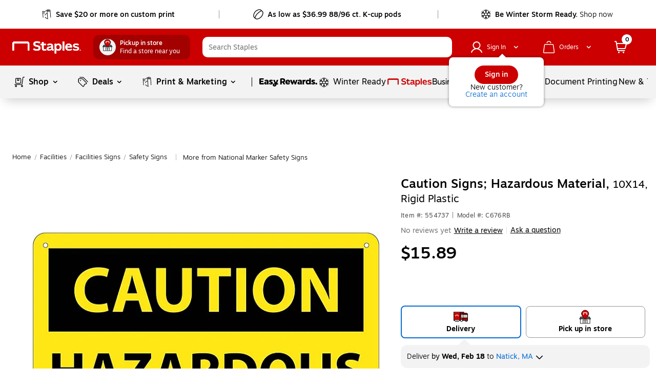

--- FILE ---
content_type: text/html;charset=utf-8
request_url: https://www.staples.com/caution-signs-hazardous-material-10x14-rigid-plastic/product_554737
body_size: 120065
content:
<!DOCTYPE html><html xmlns="http://www.w3.org/1999/xhtml" xml:lang="en-US" lang="en-US" xmlns:og="http://opengraphprotocol.org/schema/" xmlns:fb="http://www.facebook.com/2008/fbml"><head><link data-rh="true" rel="apple-touch-icon" href="https://www.staples.com/sbd/img/ico/favicon.ico"/><link data-rh="true" rel="canonical" href="https://www.staples.com/caution-signs-hazardous-material-10x14-rigid-plastic/product_554737"/><meta data-rh="true" http-equiv="X-UA-Compatible" content="IE=edge,chrome=1"/><meta data-rh="true" http-equiv="Content-Type" content="text/html; charset=utf-8"/><meta data-rh="true" http-equiv="x-dns-prefetch-control" content="on"/><meta data-rh="true" http-equiv="content-language" content="en-us"/><meta data-rh="true" name="apple-itunes-app" content="app-id=1570643833"/><meta data-rh="true" name="description" content="Get Caution Signs; Hazardous Material, 10X14, Rigid Plastic fast at Staples. Free next-day delivery when you spend $35+."/><meta data-rh="true" name="robots" content="index,follow"/><meta data-rh="true" name="twitter:card" content="summary"/><meta data-rh="true" name="twitter:site" content="@staples"/><meta data-rh="true" name="twitter:image" content="//assets.staples-static.com/sbd/cre/products/home-banners/20190414/images/nad_staples_logo2.png"/><meta data-rh="true" property="og:title" content="Caution Signs; Hazardous Material, 10X14, Rigid Plastic | Staples"/><meta data-rh="true" property="og:url" content="/caution-signs-hazardous-material-10x14-rigid-plastic/product_554737"/><meta data-rh="true" property="og:image" content="//assets.staples-static.com/sbd/cre/products/home-banners/20190414/images/nad_staples_logo2.png"/><meta data-rh="true" property="og:description" content="Get Caution Signs; Hazardous Material, 10X14, Rigid Plastic fast at Staples. Free next-day delivery when you spend $35+."/><script data-rh="true" type="application/ld+json" data-lu="structured-data">[{"@context":"https://schema.org/","@type":"Product","name":"Caution Signs; Hazardous Material, 10X14, Rigid Plastic","image":["https://www.staples-3p.com/s7/is/image/Staples/m000346221_sc7?wid=512&hei=512"],"description":"Get Caution Signs; Hazardous Material, 10X14, Rigid Plastic fast at Staples. Free next-day delivery when you spend $35+.","sku":"554737","mpn":"C676RB","brand":{"@type":"Brand","name":"National Marker"},"offers":{"@type":"Offer","url":"/caution-signs-hazardous-material-10x14-rigid-plastic/product_554737","priceCurrency":"USD","price":15.89,"priceValidUntil":"2026-01-26","itemCondition":"https://schema.org/NewCondition","availability":"InStock"}},{"@context":"https://schema.org","@type":"BreadcrumbList","itemListElement":[{"@type":"ListItem","position":1,"name":"Staples","item":"https://www.staples.com"},{"@type":"ListItem","position":2,"name":"Facilities","item":"https://www.staples.com/facilities/cat_SC350045"},{"@type":"ListItem","position":3,"name":"Facilities-Signs","item":"https://www.staples.com/facilities-signs/cat_CG2925"},{"@type":"ListItem","position":4,"name":"Safety-Signs","item":"https://www.staples.com/Safety-Signs/cat_CL167011"},{"@type":"ListItem","position":5,"name":"Caution Signs; Hazardous Material, 10X14, Rigid Plastic","item":"https://www.staples.com/caution-signs-hazardous-material-10x14-rigid-plastic/product_554737"}]}]</script><style data-rh="true">
        body {
          min-width: inherit !important
        }
        body {
          overflow-x: hidden; /*GMP-1886*/
          -webkit-overflow-scrolling: touch;
          background-color: #fff !important;
        }
        body:focus {
          outline: none;
        }
        a,
        select,
        div[role=link],
        span[role=link],
        div[role=button] {
          cursor: pointer;
        }
        #learnContainer ul li:before {
          content: "";
        }
        .cwwbos_pros-container *, #learnContainer *, .cwwbos_h3 {
          box-sizing: content-box;
        }
        @media screen and (max-width: 600px) {
          #oo_tab, #inside_liveChatTab, .wc-mb-position {
            display: none!important;
          }
          _:-ms-fullscreen, :root #sku_details_container {
            margin-top: calc(100% - 572px);
          }
        }
        .focusibleElement:focus {
          outline: 1px solid #2776c5;
        }
        .monetizationPaddingBanner {
          padding-top: 6px;
        }
        .overlay_bg.video .overlay_container, .overlay_bg.gallery .overlay_container {
          box-sizing: content-box;
        }
        [class*="ada_hidden"] {
          position: absolute;
          left: -10000px;
          top: auto;
          width: 1px;
          height: 1px;
          overflow: hidden;
        }
        .blueOutlineOnTabFocus, .blueOutlineOnTabFocus:focus {
          outline: 1px dashed #000 !important;
        }
        #vidyard-overlay-wrapper {
          z-index: 9997;
        }
        #vidyard-overlay-wrapper #vidyard-overlay {
          opacity: 0.6;
        }
        #klarna-pdp-placement::part(osm-container) {
          border: none;
          font-family: inherit;
          padding: 0 0 12px
        }
        #klarna-pdp-placement::part(osm-cta) {
          font-family: inherit;
        }
        #klarna-pdp-placement::part(osm-badge) {
          width: 62px;
        }
      </style><title>Caution Signs; Hazardous Material, 10X14, Rigid Plastic | Staples</title><meta name="facebook-domain-verification" content="wqt61nerbf057fht2t5fxttv8tq508"/><meta name="p:domain_verify" content="da352088b04d1bbbe89261b6d54fc1d7"/><meta http-equiv="Content-Security-Policy" content="default-src &#39;self&#39; &#39;unsafe-inline&#39; &#39;unsafe-eval&#39; topsortassets.com *.imiclk.com imiclk.com builder.lift.acquia.com lift.acquia.com *.adentifi.com adentifi.com *.adgrx.com adgrx.com deepsearch.adlucent.com *.adobe.com *.adobedc.net 112.2o7.net adobe.com d1.sc.omtrdc.net hb.omtrdc.net sc.omtrdc.net *.everesttech.net everesttech.net *.demdex.net demdex.net *.adobedtm.com adobedtm.com *.tt.omtrdc.net tt.omtrdc.net *.akamaihd.net *.akamaized.net *.akstat.io *.edgesuite.net akamaihd.net akamaized.net akstat.io *.go-mpulse.net go-mpulse.net s3.amazonaws.com *.amazon.com amazon.com *.aexp-static.com *.americanexpress.com aexp-static.com americanexpress.com *.adnxs.com *.attentivemobile.com *.attn.tv attentivemobile.com attn.tv *.applicationinsights.azure.com *.azureedge.net azureedge.net *.bing.com bing.com *.brsrvr.com brsrvr.com *.btttag.com btttag.com *.braintreegateway.com *.sandbox.braintreegateway.com braintreegateway.com *.chatid.com *.cloudfront.net d2p4r375zfkzm8.cloudfront.net *.cnetcontent.com cnetcontent.com *.dtmpub.com *.emjcd.com dtmpub.com emjcd.com *.camato.eu *.crealytics.com *.spapi.io camato.eu *.criteo.com *.criteo.net criteo.com criteo.net sv.us.criteo.net *.discover.com discover.com *.dotomi.com *.doubleclick.net doubleclick.net *.d41.co d41.co dummyimage.com *.tribalfusion.com tribalfusion.com *.facebook.com *.facebook.net facebook.com facebook.net *.fullstory.com fullstory.com *.google.com *.google.nl *.googlesyndication.com *.gstatic.com channelintelligence.com google.co.in google.co.uk google.com google.de google.nl googlesyndication.com safeframe.googlesyndication.com *.googleadservices.com googleadservices.com *.googleapis.com apis.google.com googleapis.com storage.googleapis.com *.googletagmanager.com *.googletagservices.com googletagmanager.com googletagservices.com *.google-analytics.com google-analytics.com *.hlserve.com hlserve.com *.kaptcha.com kaptcha.com iccnonprodmediastorage.blob.core.windows.net *.inside-graph.com wss://*.inside-graph.com inside-graph.com wss://stp-sandbox-live.inside-graph.com/signal *.jebbit.com jebbit.com *.linkedin.com *.linkedin.oribi.io linkedin.com *.bizographics.com *.licdn.com bizographics.com licdn.com *.linksynergy.com linksynergy.com *.ml-attr.com *.proofpoint.com *.marketo.com *.marketo.net *.mktoresp.com marketo.com marketo.net mktoresp.com *.mastercard.com *.mathtag.com mathtag.com *.rkdms.com fpt.dfp.microsoft.com pod02reimagespe0.blob.core.windows.net *.msn.com msn.com *.bam-x.com *.narrativ.com bam-x.com narrativ.com *.newrelic.com *.nr-data.net newrelic.com nr-data.net *.optimove.com *.optimove.events *.optimove.net optimove.com optimove.events optimove.net static.app.delivery *.braintree-api.com *.paypal.com *.paypalobjects.com braintree-api.com paypal.com paypalobjects.com sandbox.paypal.com stats.paypal.com *.turnto.com turnto.com *.pinimg.com *.pinterest.com pinimg.com pinterest.com *.quantcount.com *.quantserve.com quantcount.com quantserve.com *.leadsrx.com *.nxtck.com *.rakuten.com *.xg4ken.com leadsrx.com nxtck.com rakuten.com xg4ken.com *.rlcdn.com *.rokt.com rokt.com *.securedvisit.com securedvisit.com *.shoplocal.com *.smartadserver.com smartadserver.com *.southwestordering.com southwestordering.com *.dja.com *.ediversitynetwork.com *.hitouchbusinessservices.com *.pnidev.com *.staples-3p.com *.staples-sparx.com *.staples-static.com *.staples.com *.staplesconnect.com *.staplesimprintsolutions.com *.staplespay.com *.staplespromo.com *.wiseher.com staples-3p.com staples-inc.massrel.io staples-sparx.com staples-static.com staples.com staplespay.com staplespromo.com v1.api.us.janrain.com *.staplesadvantage.com staplesadvantage.com *.sundaysky.com sundaysky.com *.1worldsync.com *.swogo.net swogo.net *.staplesimprintsolutions.com staplesimprintsolutions.com *.14print.com *.14Print.com *.14Print.net *.14print.net *.buildastamp.com *.ls.chatid.com *.navitor.com *.oppwa.com *.prismdc.com *.salsify.com *.sltest.com *.stampdemo.com *.taylorcommunications.com *.trkn.us *.zscaler.com *.zscaler.net *.zscalerone.net *.zscalerthree.net *.zscalertwo.net *.zscloud.net 14print.com 14Print.com d2vppzocvtms05.cloudfront.net platform.liquidus.net player.cloudinary.com staplesprintservices.bynder.com zscalerone.net zscalerthree.net zscloud.net *.adsrvr.org adsrvr.org *.triadretail.net triadretail.net *.3lift.com 3lift.com *.trustarc.com trustarc.com *.twimg.com twimg.com t.co *.undertone.com linkstorm.net p.linkstorm.net *.goo.gl goo.gl *.edgecastcdn.net *.vidyard.com vidyard.com *.visa.com checkout.visa.com secure.checkout.visa.com visa.com www.staticv.me ngd.yahoo.com ybp.yahoo.com *.yimg.com *.youtube-nocookie.com *.youtube.com *.ytimg.com youtube-nocookie.com youtube.com ytimg.com *.zmags.com api.viewer.zmags.com secure.api.viewer.zmags.com zscalertwo.net zscaler.com zscaler.net staplesprintservicessandbox.bynder.com *.s3.amazonaws.com *.scene7.com *.taggstar.com *.umbrella.com *.brandlock.io *.lucidworks.com salsify-ecdn.com *.salsify-ecdn.com *.applications.lucidworks.com *.lucidworks.cloud members.cj.com trkn.us *.qualtrics.com *.demandbase.com *.persado.com api.company-target.com cj.dotomi.com emjcd.com mczbf.com sjwoe.com idsync.rlcdn.com cdn.persa.do *.kumulos.com *.app.delivery app.powerbi.com *.mczbf.com *.exponea.com *.bloomreach.co *.brcdn.com *.uidapi.com *.syndigo.com *.syndigo.cloud *.privacymanager.io *.3m.com *.dxpapi.com *.klarna.com *.klarnacdn.net *.klarnaservices.com *.klarnauserservices.com tvspix.com *.tvspix.com *.seismic.com tag.demandbase.com tag-logger.demandbase.com scripts.demandbase.com company-target.com segments.company-target.com s.company-target.com applepay.cdn-apple.com pzapi-ij.com pzapi-kg.com pzapi-nb.com prf.hn partnerize.com *.reddit.com *.redditstatic.com *.redditinc.com *.reddithelp.com www.redditstatic.com alb.reddit.com pixel-config.reddit.com *.pw.adn.cloud *.techlab-cdn.com wss://*.kore.ai *.kore.ai *.dodgeballhq.com ds.reson8.com cdn.resonate.com *.iesnare.com *.api.topsort.com unpkg.com *.bazaarvoice.com data: blob:; upgrade-insecure-requests;"/><meta charset="UTF-8"/><meta name="viewport" content="width=device-width, initial-scale=1.0"/><meta name="next-head-count" content="2"/><link rel="stylesheet" href="/_next/static/css/281.1df5f67553bd98579a6c.css" data-n-g=""/><link rel="stylesheet" href="/_next/static/css/307.a2d2d5acf4e700f83ee5.css" data-n-p=""/><link rel="stylesheet" href="/_next/static/css/422.fc374bfdce60acad72d7.css"/><link rel="stylesheet" href="/_next/static/css/370.e60d0014b795691e6873.css"/><link rel="stylesheet" href="/_next/static/css/99.fd43fc4ec1970ca76609.css"/><link rel="stylesheet" href="/_next/static/css/354.c567cbb19f70efa09770.css"/><link rel="stylesheet" href="/_next/static/css/338.a57f83a81a26f0b61455.css"/><link rel="stylesheet" href="/_next/static/css/442.699d2e3bc4a5ad50d0f2.css"/><noscript data-n-css=""></noscript><style data-styled="active" data-styled-version="5.3.11">.dWQMpW { height: 20px; width: 20px; top: 0px; left: 0px; position: relative; display: flex; -webkit-box-align: center; align-items: center; -webkit-box-pack: center; justify-content: center; } .dWQMpW > svg, .dWQMpW div { position: absolute; opacity: 1; } .fxvZSC { height: 10px; width: 10px; top: 0px; left: 0px; position: relative; display: flex; -webkit-box-align: center; align-items: center; -webkit-box-pack: center; justify-content: center; } .fxvZSC > svg, .fxvZSC div { position: absolute; opacity: 1; } .bAbwjj { display: inline-block; vertical-align: middle; opacity: 1; } .bSvIjO { display: block; vertical-align: middle; opacity: 1; } .jWZSbf { display: block; vertical-align: middle; opacity: 1; } .kAMkfw { display: block; vertical-align: middle; opacity: 1; } .wbRdX { display: inline-block; vertical-align: middle; opacity: 1; } .lhEEZC { display: inline-block; vertical-align: middle; opacity: 1; } .ggVMGE { display: inline-block; vertical-align: middle; opacity: 1; transform: rotate(270deg); } .DYRuo { display: inline-block; vertical-align: middle; opacity: 1; } .iizCaO { display: inline-block; vertical-align: middle; opacity: 1; transform: rotate(270deg); } .gNmUXL { display: block; vertical-align: middle; opacity: 1; } .lpnSVp { display: inline-block; vertical-align: middle; opacity: 1; } .CnzNU { display: inline-block; vertical-align: middle; opacity: 1; transform: rotate(270deg); } .czVqFY { display: inline-block; vertical-align: middle; opacity: 1; } .keWSrw { display: block; vertical-align: middle; opacity: 1; } .dwIBGy { display: inline-block; vertical-align: middle; opacity: 1; transform: rotate(90deg); } .fKwmRc { display: inline-block; vertical-align: middle; opacity: 1; } .huUceH { display: inline-block; vertical-align: middle; opacity: 1; } .BzmvF { width: 80px; height: 80px; box-shadow: rgba(155, 155, 155, 0.7) 0px 0px 6px; border-radius: 100%; margin: 5px auto; position: relative; background-color: rgb(255, 255, 255); display: flex; -webkit-box-align: center; align-items: center; -webkit-box-pack: center; justify-content: center; } .iMOBhS { width: 40px; height: 28px; background-image: url("/_next/static/assets/lg-7e50ad90c40e5ac7c07feafb04e87561.gif"); background-repeat: no-repeat; background-size: contain; } .dsYgce { font-family: Motiva-Medium, Motiva, Helvetica, Arial, sans-serif; display: inline-flex; width: 100%; height: auto; cursor: pointer; position: relative; overflow: hidden; -webkit-box-align: center; align-items: center; -webkit-box-pack: center; justify-content: center; transition: 0.1s ease-in; margin: 10px; border-radius: 22px; padding: 10px 28px; background-color: rgb(204, 0, 0); border: none; } .dsYgce:hover:not(:active) { background: rgb(231, 35, 24); box-shadow: rgba(155, 155, 155, 0.7) 0px 0px 6px; } .dsYgce:active { box-shadow: none; background: rgb(231, 35, 24); } .dsYgce:focus:not(:focus-visible) { outline: none; } .dsYgce svg { padding: 0px; height: 24px; width: 24px; margin: 0px 7px 0px 0px !important; } .iicIdt { font-family: Motiva-Medium, Motiva, Helvetica, Arial, sans-serif; display: inline-flex; cursor: pointer; position: relative; overflow: hidden; -webkit-box-align: center; align-items: center; -webkit-box-pack: center; justify-content: center; transition: 0.1s ease-in; margin: 10px; padding: 10px 12px; background-color: rgb(255, 255, 255); border: 1px solid rgb(150, 150, 150); width: 44px; height: 44px; border-radius: 50%; } .iicIdt:hover:not(:active) { background: rgb(255, 255, 255); box-shadow: rgba(155, 155, 155, 0.7) 0px 0px 6px; border: 1px solid rgb(150, 150, 150); } .iicIdt:active { box-shadow: none; background: rgb(255, 255, 255); } .iicIdt:focus:not(:focus-visible) { outline: none; } .iicIdt div { height: 24px; width: 24px; } .iicIdt svg { padding: 0px; top: 0px; left: 0px; height: 24px; width: 24px; margin: 0px !important; } .jFbLmi { font-family: Motiva, Helvetica, Arial, sans-serif; display: inline-flex; width: auto; height: auto; cursor: pointer; position: relative; overflow: hidden; -webkit-box-align: center; align-items: center; -webkit-box-pack: center; justify-content: center; transition: 0.1s ease-in; border-radius: 20px; background-color: rgba(255, 255, 255, 0.99); border: none; margin: 0px 10px; padding: 4px 12px; } .jFbLmi:hover:not(:active) { background: rgb(243, 243, 243); box-shadow: none; } .jFbLmi:active { box-shadow: none; background: rgb(243, 243, 243); } .jFbLmi:focus:not(:focus-visible) { outline: none; } .jFbLmi svg { padding: 0px; height: 16px; width: 16px; margin: 0px 7px 0px 0px !important; } .heDNdD { font-family: Motiva, Helvetica, Arial, sans-serif; display: inline-flex; width: auto; height: auto; cursor: pointer; position: relative; overflow: hidden; -webkit-box-align: center; align-items: center; -webkit-box-pack: center; justify-content: center; transition: 0.1s ease-in; margin: 10px; border-radius: 20px; padding: 4px 16px; background-color: rgba(255, 255, 255, 0.99); border: none; } .heDNdD:hover:not(:active) { background: rgb(243, 243, 243); box-shadow: none; } .heDNdD:active { box-shadow: none; background: rgb(243, 243, 243); } .heDNdD:focus:not(:focus-visible) { outline: none; } .heDNdD svg { padding: 0px; height: 16px; width: 16px; margin: 0px 7px 0px 0px !important; } .fjAqfA { font-family: Motiva, Helvetica, Arial, sans-serif; display: inline-flex; width: auto; height: auto; cursor: pointer; position: relative; overflow: hidden; -webkit-box-align: center; align-items: center; -webkit-box-pack: center; justify-content: center; transition: 0.1s ease-in; border-radius: 20px; background-color: rgba(255, 255, 255, 0.99); border: none; margin: 0px; padding: 4px 12px; } .fjAqfA:hover:not(:active) { background: rgb(243, 243, 243); box-shadow: none; } .fjAqfA:active { box-shadow: none; background: rgb(243, 243, 243); } .fjAqfA:focus:not(:focus-visible) { outline: none; } .fjAqfA div { height: 16px; width: 16px; } .fjAqfA svg { padding: 0px; top: 0px; left: 0px; height: 16px; width: 16px; margin: 0px !important; } .jGxHlH { font-family: Motiva-Medium, Motiva, Helvetica, Arial, sans-serif; display: inline-flex; width: auto; height: auto; cursor: pointer; position: relative; overflow: hidden; -webkit-box-align: center; align-items: center; -webkit-box-pack: center; justify-content: center; transition: 0.1s ease-in; margin: 10px; border-radius: 20px; padding: 4px 16px; background-color: rgb(204, 0, 0); border: none; } .jGxHlH:hover:not(:active) { background: rgb(231, 35, 24); box-shadow: rgba(155, 155, 155, 0.7) 0px 0px 6px; } .jGxHlH:active { box-shadow: none; background: rgb(231, 35, 24); } .jGxHlH:focus:not(:focus-visible) { outline: none; } .jGxHlH svg { padding: 0px; height: 16px; width: 16px; margin: 0px 7px 0px 0px !important; } .kVTDvC { font-family: Motiva-Medium, Motiva, Helvetica, Arial, sans-serif; display: inline-flex; width: auto; height: auto; cursor: pointer; position: relative; overflow: hidden; -webkit-box-align: center; align-items: center; -webkit-box-pack: center; justify-content: center; transition: 0.1s ease-in; border-radius: 22px; padding: 9px 27px; background-color: rgb(255, 255, 255); border: 1px solid rgb(150, 150, 150); margin: 0px !important; } .kVTDvC:hover:not(:active) { background: rgb(255, 255, 255); box-shadow: rgba(155, 155, 155, 0.7) 0px 0px 6px; border: 1px solid rgb(150, 150, 150); } .kVTDvC:active { box-shadow: none; background: rgb(255, 255, 255); } .kVTDvC:focus:not(:focus-visible) { outline: none; } .kVTDvC svg { padding: 0px; height: 24px; width: 24px; margin: 0px 7px 0px 0px !important; } .kTTXkm { font-family: Motiva-Medium, Motiva, Helvetica, Arial, sans-serif; display: inline-flex; width: auto; height: auto; cursor: pointer; position: relative; overflow: hidden; -webkit-box-align: center; align-items: center; -webkit-box-pack: center; justify-content: center; transition: 0.1s ease-in; margin: 10px; border-radius: 20px; padding: 8px 20px; background-color: rgb(204, 0, 0); border: none; } .kTTXkm:hover:not(:active) { background: rgb(231, 35, 24); box-shadow: rgba(155, 155, 155, 0.7) 0px 0px 6px; } .kTTXkm:active { box-shadow: none; background: rgb(231, 35, 24); } .kTTXkm:focus:not(:focus-visible) { outline: none; } .kTTXkm svg { padding: 0px; height: 20px; width: 20px; margin: 0px 7px 0px 0px !important; } .dLgplZ { font-family: Motiva-Medium, Motiva, Helvetica, Arial, sans-serif; display: inline-flex; width: auto; cursor: pointer; position: relative; overflow: hidden; -webkit-box-align: center; align-items: center; -webkit-box-pack: center; justify-content: center; transition: 0.1s ease-in; border-radius: 20px; padding: 7px 19px; background-color: rgb(255, 255, 255); border: 1px solid rgb(150, 150, 150); margin: 18px 0px 0px; height: 36px; } .dLgplZ:hover:not(:active) { background: rgb(255, 255, 255); box-shadow: rgba(155, 155, 155, 0.7) 0px 0px 6px; border: 1px solid rgb(150, 150, 150); } .dLgplZ:active { box-shadow: none; background: rgb(255, 255, 255); } .dLgplZ:focus:not(:focus-visible) { outline: none; } .dLgplZ svg { padding: 0px; height: 20px; width: 20px; margin: 0px 7px 0px 0px !important; } .fdUpUl { font-family: Motiva-Medium, Motiva, Helvetica, Arial, sans-serif; display: inline-flex; width: auto; height: auto; cursor: pointer; position: relative; overflow: hidden; -webkit-box-align: center; align-items: center; -webkit-box-pack: center; justify-content: center; transition: 0.1s ease-in; margin: 10px; border-radius: 20px; padding: 7px 19px; background-color: rgb(255, 255, 255); border: 1px solid rgb(150, 150, 150); z-index: 13; } .fdUpUl:hover:not(:active) { background: rgb(255, 255, 255); box-shadow: rgba(155, 155, 155, 0.7) 0px 0px 6px; border: 1px solid rgb(150, 150, 150); } .fdUpUl:active { box-shadow: none; background: rgb(255, 255, 255); } .fdUpUl:focus:not(:focus-visible) { outline: none; } .fdUpUl svg { padding: 0px; height: 20px; width: 20px; margin: 0px 7px 0px 0px !important; } .cmRJlk { font-family: Motiva, Helvetica, Arial, sans-serif; display: inline-flex; width: auto; height: auto; cursor: pointer; position: relative; overflow: hidden; -webkit-box-align: center; align-items: center; -webkit-box-pack: center; justify-content: center; transition: 0.1s ease-in; border-radius: 20px; padding: 4px 16px; background-color: rgba(255, 255, 255, 0.99); border: none; margin: 0px 0px 10px 10px; } .cmRJlk:hover:not(:active) { background: rgb(243, 243, 243); box-shadow: none; } .cmRJlk:active { box-shadow: none; background: rgb(243, 243, 243); } .cmRJlk:focus:not(:focus-visible) { outline: none; } .cmRJlk svg { padding: 0px; height: 16px; width: 16px; margin: 0px 7px 0px 0px !important; } .fyImEM { font-family: Motiva-Medium, Motiva, Helvetica, Arial, sans-serif; display: inline-flex; width: 100%; cursor: pointer; position: relative; overflow: hidden; -webkit-box-align: center; align-items: center; -webkit-box-pack: center; justify-content: center; transition: 0.1s ease-in; border-radius: 20px; padding: 7px 19px; background-color: rgb(255, 255, 255); border: 1px solid rgb(150, 150, 150); margin: 0px; height: 36px; } .fyImEM:hover:not(:active) { background: rgb(255, 255, 255); box-shadow: rgba(155, 155, 155, 0.7) 0px 0px 6px; border: 1px solid rgb(150, 150, 150); } .fyImEM:active { box-shadow: none; background: rgb(255, 255, 255); } .fyImEM:focus:not(:focus-visible) { outline: none; } .fyImEM svg { padding: 0px; height: 20px; width: 20px; margin: 0px 7px 0px 0px !important; } .kppKiM { font-family: Motiva, Helvetica, Arial, sans-serif; display: inline-flex; width: auto; height: auto; cursor: pointer; position: relative; overflow: hidden; -webkit-box-align: center; align-items: center; -webkit-box-pack: center; justify-content: center; transition: 0.1s ease-in; border-radius: 20px; padding: 4px 16px; background-color: rgba(255, 255, 255, 0.99); border: none; margin: 0px; } .kppKiM:hover:not(:active) { background: rgb(243, 243, 243); box-shadow: none; } .kppKiM:active { box-shadow: none; background: rgb(243, 243, 243); } .kppKiM:focus:not(:focus-visible) { outline: none; } .kppKiM svg { padding: 0px; height: 16px; width: 16px; margin: 0px 7px 0px 0px !important; } .jtvEdo { padding: 0px; margin: 0px; line-height: 24px; letter-spacing: 0px; font-size: 16px; color: white; display: flex; -webkit-box-align: center; align-items: center; } .jtGFho { padding: 0px; margin: 0px; line-height: 24px; letter-spacing: 0px; font-size: 16px; color: black; display: flex; -webkit-box-align: center; align-items: center; } .iaLcAe { padding: 0px; margin: 0px; line-height: 20px; letter-spacing: 0px; font-size: 14px; color: black; display: flex; -webkit-box-align: center; align-items: center; } .icuiQe { padding: 0px; margin: 0px; line-height: 20px; letter-spacing: 0px; font-size: 14px; color: white; display: flex; -webkit-box-align: center; align-items: center; } .eOrsdE { padding: 0px; margin: 0px; line-height: 20px; letter-spacing: 0px; font-size: 14px; color: rgb(0, 99, 91); display: flex; -webkit-box-align: center; align-items: center; } .bIgmah { font-family: Motiva-Medium, Motiva, Helvetica, Arial, sans-serif; font-weight: 500; display: inline-flex; line-height: 18px; margin: auto 0px; white-space: pre-wrap; } @media (min-width: 360px) and (max-width: 600px) {
  .bIgmah { line-height: 16px; }
} @media (max-width: 359px) {
  .bIgmah { line-height: 16px; }
} .bIgmah:focus { outline: none; } .bIgmah:focus-visible { outline: rgb(0, 0, 0) dashed 1px !important; } .jHhFPj { display: inline-flex; line-height: 18px; margin: auto 0px; white-space: pre-wrap; } @media (min-width: 360px) and (max-width: 600px) {
  .jHhFPj { line-height: 16px; }
} @media (max-width: 359px) {
  .jHhFPj { line-height: 16px; }
} .jHhFPj:focus { outline: none; } .jHhFPj:focus-visible { outline: rgb(0, 0, 0) dashed 1px !important; } .bRVrpR { font-family: Motiva-Medium, Motiva, Helvetica, Arial, sans-serif; font-weight: 500; white-space: pre-wrap; } .bRVrpR:focus { outline: none; } .bRVrpR:focus-visible { outline: rgb(0, 0, 0) dashed 1px !important; } .jasVa-D { white-space: pre-wrap; } .jasVa-D:focus { outline: none; } .jasVa-D:focus-visible { outline: rgb(0, 0, 0) dashed 1px !important; } .cCWSZa { white-space: pre-wrap; } .cCWSZa:hover { text-decoration: underline !important; cursor: pointer !important; } .cCWSZa:hover { text-decoration: none !important; } .cCWSZa:focus { outline: none; } .cCWSZa:focus-visible { outline: rgb(0, 0, 0) dashed 1px !important; } .kFqwLP { white-space: pre-wrap; } .kFqwLP:hover { text-decoration: underline !important; cursor: pointer !important; } .kFqwLP:hover { text-decoration: underline !important; cursor: pointer !important; } .kFqwLP:focus { outline: none; } .kFqwLP:focus-visible { outline: rgb(0, 0, 0) dashed 1px !important; } .dFUatG { font-family: Motiva-Medium, Motiva, Helvetica, Arial, sans-serif; font-weight: 500; white-space: pre-wrap; } .dFUatG:hover { cursor: default !important; } .dFUatG:focus { outline: none; } .dFUatG:focus-visible { outline: rgb(0, 0, 0) dashed 1px !important; } .faTsCK { white-space: pre-wrap; } .faTsCK:hover { text-decoration: underline !important; cursor: pointer !important; } .faTsCK:focus { outline: none; } .faTsCK:focus-visible { outline: rgb(0, 0, 0) dashed 1px !important; } .kdNfMV { color: rgb(8, 109, 210); white-space: pre-wrap; } .kdNfMV:hover { text-decoration: underline; } .kdNfMV:hover { text-decoration: underline !important; cursor: pointer !important; } .kdNfMV:hover { text-decoration: underline !important; cursor: pointer !important; } .kdNfMV:focus { outline: none; } .kdNfMV:focus-visible { outline: rgb(0, 0, 0) dashed 1px !important; } .bnQMsY { outline: none; padding-right: 8px; display: inline-flex; margin: auto 0px; vertical-align: bottom; padding-bottom: 1px; } .bnQMsY:hover { cursor: default; text-decoration: none; } @media (min-width: 601px) and (max-width: 820px) {
  .bnQMsY { padding-right: 10px; }
} .bnQMsY.subHeaderTextIconPosition { position: relative; top: 0px; } .bnQMsY.Left { float: left; } .bnQMsY.Center { text-align: center; } .bnQMsY.Right { float: right; } .fUBZYv { outline: none; padding-right: 8px; padding-bottom: 4px; width: 100%; float: left; display: inline-block !important; } .fUBZYv:hover { cursor: default; text-decoration: none; } @media (min-width: 601px) and (max-width: 820px) {
  .fUBZYv { padding-right: 10px; }
} .fUBZYv.subHeaderTextIconPosition { position: relative; top: 0px; } .fUBZYv.Left { float: left; } .fUBZYv.Center { text-align: center; } .fUBZYv.Right { float: right; } .fhLJSL { outline: none; padding-right: 8px; padding-bottom: 4px; float: left; } .fhLJSL:hover { cursor: default; text-decoration: none; } @media (min-width: 601px) and (max-width: 820px) {
  .fhLJSL { padding-right: 10px; }
} .fhLJSL.subHeaderTextIconPosition { position: relative; top: 0px; } .fhLJSL.Left { float: left; } .fhLJSL.Center { text-align: center; } .fhLJSL.Right { float: right; } .eBSZfR { outline: none; padding-bottom: 4px; width: 32px; height: 32px; margin-right: 8px; float: left; padding-right: 0px !important; } .eBSZfR:hover { cursor: default; text-decoration: none; } @media (min-width: 601px) and (max-width: 820px) {
  .eBSZfR { padding-right: 10px; }
} .eBSZfR div { margin: 3px 0px 0px 3px; } .eBSZfR:hover { width: 32px; height: 32px; background-color: rgba(0, 0, 0, 0.09); border-radius: 100%; display: block; transition: 0.15s cubic-bezier(0.15, 0.5, 0.5, 1); cursor: pointer; } .eBSZfR.subHeaderTextIconPosition { position: relative; top: 0px; } .eBSZfR.Left { float: left; } .eBSZfR.Center { text-align: center; } .eBSZfR.Right { float: right; } .fEJetF { width: auto; font-size: 14px; font-family: Motiva-Light, Motiva, Helvetica, Arial, sans-serif; white-space: normal; cursor: pointer; outline: none; color: inherit !important; } .fEJetF sup { top: unset !important; vertical-align: super !important; } .fEJetF:focus { outline: rgb(0, 0, 0) dashed 1px; outline-offset: 1px; } .fEJetF:focus .iconWithTextWrapper { display: inline-block; } .fEJetF:focus .iconWithTextWrapper.iconWithTextWrapperTopHat { display: inline-flex; } .fEJetF:focus .iconWithTextWrapperTopHat { display: inline-flex; } .fEJetF:hover { text-decoration: underline; } .fEJetF:active { outline: none !important; } .hijQif { width: auto; white-space: normal; cursor: pointer; outline: none; line-height: 24px; font-weight: 400; font-family: Motiva, Helvetica, Arial, sans-serif; color: inherit !important; font-size: 16px !important; } .hijQif sup { top: unset !important; vertical-align: super !important; } .hijQif:focus { outline: rgb(0, 0, 0) dashed 1px; outline-offset: 1px; } .hijQif:focus .iconWithTextWrapper { display: inline-block; } .hijQif:focus .iconWithTextWrapper.iconWithTextWrapperTopHat { display: inline-flex; } .hijQif:focus .iconWithTextWrapperTopHat { display: inline-flex; } .hijQif:hover { text-decoration: underline; } .hijQif:active { outline: none !important; } .hijQif .iconWithTextWrapper:last-of-type { position: relative; } .hijQif .iconWithTextWrapper .icon-logo { top: 4px !important; padding-right: 0px !important; } .hijQif .iconWithTextWrapper .icon-logo:hover { cursor: pointer; } .hijQif .sc-cwHptR { padding-bottom: 0px; } .enBDiD { width: auto; font-size: 14px; font-family: Motiva-Light, Motiva, Helvetica, Arial, sans-serif; white-space: normal; cursor: pointer; outline: none; display: inline-block; color: inherit !important; } .enBDiD sup { top: unset !important; vertical-align: super !important; } .enBDiD:focus { outline: rgb(0, 0, 0) dashed 1px; outline-offset: 1px; } .enBDiD:focus .iconWithTextWrapper { display: inline-block; } .enBDiD:focus .iconWithTextWrapper.iconWithTextWrapperTopHat { display: inline-flex; } .enBDiD:focus .iconWithTextWrapperTopHat { display: inline-flex; } .enBDiD:hover { text-decoration: underline; } .enBDiD:active { outline: none !important; } @media (min-width: 360px) and (max-width: 600px) {
  .enBDiD { margin-bottom: -10px; }
} @media (max-width: 359px) {
  .enBDiD { margin-bottom: -10px; }
} .enBDiD svg { margin-left: 6px; margin-top: 6px; } .cgfsrO { width: auto; font-size: 14px; font-family: Motiva-Light, Motiva, Helvetica, Arial, sans-serif; white-space: normal; outline: none; cursor: default; text-decoration: none; display: initial; color: inherit !important; } .cgfsrO:focus-visible { outline: rgb(0, 0, 0) dashed 1px; outline-offset: 1px; } .cgfsrO sup { top: unset !important; vertical-align: super !important; } .cgfsrO:focus { outline: rgb(0, 0, 0) dashed 1px; outline-offset: 1px; } .cgfsrO:focus .iconWithTextWrapper { display: inline-block; } .cgfsrO:focus .iconWithTextWrapper.iconWithTextWrapperTopHat { display: inline-flex; } .cgfsrO:focus .iconWithTextWrapperTopHat { display: inline-flex; } .cgfsrO:hover { text-decoration: underline; } .cgfsrO:active { outline: none !important; } .cgfsrO:hover { text-decoration: none; } .cgfsrO .headlinerText:hover { cursor: default; text-decoration: none; } .dkGyBA { width: auto; font-size: 14px; font-family: Motiva-Light, Motiva, Helvetica, Arial, sans-serif; white-space: normal; cursor: pointer; outline: none; display: inline-block; color: inherit !important; } .dkGyBA:focus-visible { outline: rgb(0, 0, 0) dashed 1px; outline-offset: 1px; } .dkGyBA sup { top: unset !important; vertical-align: super !important; } .dkGyBA:focus { outline: rgb(0, 0, 0) dashed 1px; outline-offset: 1px; } .dkGyBA:focus .iconWithTextWrapper { display: inline-block; } .dkGyBA:focus .iconWithTextWrapper.iconWithTextWrapperTopHat { display: inline-flex; } .dkGyBA:focus .iconWithTextWrapperTopHat { display: inline-flex; } .dkGyBA:hover { text-decoration: underline; } .dkGyBA:active { outline: none !important; } .dkGyBA:hover { text-decoration: none; } .dkGyBA .headlinerText:hover { cursor: default; text-decoration: none; } .kjBFWi { width: auto; font-size: 14px; font-family: Motiva-Light, Motiva, Helvetica, Arial, sans-serif; white-space: normal; cursor: pointer; outline: none; display: inline-block; color: inherit !important; } .kjBFWi:focus-visible { outline: rgb(0, 0, 0) dashed 1px; outline-offset: 1px; } .kjBFWi sup { top: unset !important; vertical-align: super !important; } .kjBFWi:focus { outline: rgb(0, 0, 0) dashed 1px; outline-offset: 1px; } .kjBFWi:focus .iconWithTextWrapper { display: inline-block; } .kjBFWi:focus .iconWithTextWrapper.iconWithTextWrapperTopHat { display: inline-flex; } .kjBFWi:focus .iconWithTextWrapperTopHat { display: inline-flex; } .kjBFWi:hover { text-decoration: underline; } .kjBFWi:active { outline: none !important; } .kjBFWi:focus { outline: none; } .kjBFWi a { color: rgb(0, 0, 0); outline: none; } .kjBFWi a:focus { outline: rgb(0, 0, 0) dashed 1px; } .kjBFWi a:hover { cursor: pointer; text-decoration: underline; } .kjBFWi:hover { text-decoration: none; } .kjBFWi .headlinerText:hover { cursor: default; text-decoration: none; } .dvOAmN { width: auto; font-size: 14px; font-family: Motiva-Light, Motiva, Helvetica, Arial, sans-serif; white-space: normal; cursor: pointer; outline: none; display: inline-block; color: inherit !important; } .dvOAmN:focus-visible { outline: rgb(0, 0, 0) dashed 1px; outline-offset: 1px; } .dvOAmN sup { top: unset !important; vertical-align: super !important; } .dvOAmN:focus { outline: rgb(0, 0, 0) dashed 1px; outline-offset: 1px; } .dvOAmN:focus .iconWithTextWrapper { display: inline-block; } .dvOAmN:focus .iconWithTextWrapper.iconWithTextWrapperTopHat { display: inline-flex; } .dvOAmN:focus .iconWithTextWrapperTopHat { display: inline-flex; } .dvOAmN:hover { text-decoration: underline; } .dvOAmN:active { outline: none !important; } .kBlGFM { width: auto; font-size: 14px; font-family: Motiva-Light, Motiva, Helvetica, Arial, sans-serif; white-space: normal; cursor: pointer; outline: none; display: block; color: inherit !important; } .kBlGFM:focus-visible { outline: rgb(0, 0, 0) dashed 1px; outline-offset: 1px; } .kBlGFM sup { top: unset !important; vertical-align: super !important; } .kBlGFM:focus { outline: rgb(0, 0, 0) dashed 1px; outline-offset: 1px; } .kBlGFM:focus .iconWithTextWrapper { display: inline-block; } .kBlGFM:focus .iconWithTextWrapper.iconWithTextWrapperTopHat { display: inline-flex; } .kBlGFM:focus .iconWithTextWrapperTopHat { display: inline-flex; } .kBlGFM:hover { text-decoration: underline; } .kBlGFM:active { outline: none !important; } .kBlGFM:hover { text-decoration: none; } .kBlGFM .headlinerText:hover { cursor: default; text-decoration: none; } .jILqPM { display: block; flex-flow: wrap; -webkit-box-align: center; align-items: center; align-self: center; text-align: left; } .jILqPM sup { top: unset !important; vertical-align: super !important; } .jYUlwv { display: block !important; } .jYUlwv sup { top: unset !important; vertical-align: super !important; } .ikjXtC sup { top: unset !important; vertical-align: super !important; } .JAnda:focus { outline: rgb(0, 0, 0) dashed 1px; outline-offset: 1px; } .imFHmZ { padding: 8px 12px; } .imFHmZ:focus { outline: rgb(0, 0, 0) dashed 1px; outline-offset: 1px; } .imFHmZ:hover { background: rgb(221, 221, 221); border-radius: 28px; cursor: pointer; } .hGlSQU { width: 24px; height: 24px; -webkit-box-pack: center !important; justify-content: center !important; } .biLuwO { margin-left: 1px; height: inherit; display: inline-block; } .NYKjb { display: block; margin-left: 0px; } @media (min-width: 821px) and (max-width: 1024px) {
  .NYKjb { margin-left: 12px; }
} @media (min-width: 601px) and (max-width: 820px) {
  .NYKjb { margin-left: 0px; }
} @media (min-width: 360px) and (max-width: 600px) {
  .NYKjb { margin-left: 0px; }
} @media (max-width: 359px) {
  .NYKjb { margin-left: 0px; }
} .bLVtvA { position: fixed; top: 0px; left: 0px; bottom: 0px; width: 100%; z-index: 10001; visibility: hidden; outline: none; color: rgb(0, 0, 0) !important; } .bLVtvA.text-menu-loaderWrapper { padding: 100px; } .bQCQqE { transition: top 0.3s cubic-bezier(0.3, 0.85, 0, 1); position: absolute; z-index: -1; top: -1000px; transform-origin: center top; color: rgb(0, 0, 0) !important; } @media (min-width: 601px) and (max-width: 820px) {
  .bQCQqE .minicartstyles__dropDownContentShowCart { right: -12px; position: relative; margin-top: -1px !important; }
} @media (min-width: 360px) and (max-width: 600px) {
  .bQCQqE .minicartstyles__dropDownContentShowCart { right: -12px; position: relative; margin-top: -1px !important; }
} @media (max-width: 359px) {
  .bQCQqE .minicartstyles__dropDownContentShowCart { right: -8px; position: relative; margin-top: -1px !important; }
} .bQCQqE.cart-wrapper { right: 0px !important; } .bQCQqE.text-menu-wrapper, .bQCQqE.lists-wrapper { width: 323px; background: rgb(255, 255, 255); margin: 0px auto; display: block; color: rgb(0, 0, 0); border-radius: 0px 0px 8px 8px; outline: none; top: -616px; overflow: hidden; transition: top 0.5s cubic-bezier(0.3, 0.85, 0, 1); } @media (min-width: 360px) and (max-width: 600px) {
  .bQCQqE.text-menu-wrapper { right: 0px; left: auto; }
} .bQCQqE.mega-menu-wrapper { width: 1088px; max-width: 1088px; min-width: 936px; max-height: 616px; outline: none; overflow: hidden; } @media screen and (max-width: 1260px) and (min-width: 1024px) {
  .bQCQqE.mega-menu-wrapper { width: 936px; }
} @media (min-width: 821px) and (max-width: 1024px) {
  .bQCQqE.mega-menu-wrapper { width: 936px; min-width: 788px; }
} @media screen and (max-width: 959px) and (min-width: 821px) {
  .bQCQqE.mega-menu-wrapper { width: 788px; }
} .bQCQqE.sb-shop-menu-wrapper { width: 1344px; max-width: 1344px; min-width: 1344px; max-height: 616px; outline: none; overflow: hidden; } @media screen and (max-width: 1368px) and (min-width: 1108px) {
  .bQCQqE.sb-shop-menu-wrapper { width: 1083px; min-width: 1083px; }
} @media screen and (max-width: 1107px) and (min-width: 821px) {
  .bQCQqE.sb-shop-menu-wrapper { width: 796px; min-width: 796px; }
} .bQCQqE.image-menu-wrapper, .bQCQqE .featured-image-1-wrapper { width: 540px; background-color: rgb(255, 255, 255); max-height: 408px; overflow: hidden; border-bottom-left-radius: 8px; border-bottom-right-radius: 8px; outline: none; } .bQCQqE.image-menu-wrapper:hover, .bQCQqE .featured-image-1-wrapper:hover { cursor: default !important; } .bQCQqE.image-menu-wrapper .ps__rail-y, .bQCQqE .featured-image-1-wrapper .ps__rail-y { background-color: rgb(243, 243, 243); opacity: 0.6 !important; width: 11px !important; } .bQCQqE.image-menu-wrapper .ps__rail-y:hover, .bQCQqE .featured-image-1-wrapper .ps__rail-y:hover { background-color: rgb(243, 243, 243); opacity: 0.6 !important; width: 11px !important; } .bQCQqE.image-menu-wrapper .ps__rail-y:hover .ps__thumb-y, .bQCQqE .featured-image-1-wrapper .ps__rail-y:hover .ps__thumb-y { width: 6px !important; } .bQCQqE.image-menu-wrapper .ps__thumb-y, .bQCQqE .featured-image-1-wrapper .ps__thumb-y { margin-left: 2px; } .bQCQqE.featured-image-1-wrapper { max-height: 450px; width: 930px; max-width: 930px !important; } @media screen and (max-width: 1024px) {
  .bQCQqE.featured-image-1-wrapper { min-width: 796px !important; }
} .bQCQqE.text-menu-loaderWrapper { padding: 100px; } .jsLInc { transition: top 0.3s cubic-bezier(0.3, 0.85, 0, 1); position: absolute; z-index: -1; top: -1000px; transform-origin: center top; color: rgb(0, 0, 0) !important; } @media (min-width: 601px) and (max-width: 820px) {
  .jsLInc .minicartstyles__dropDownContentShowCart { right: -12px; position: relative; margin-top: -1px !important; }
} @media (min-width: 360px) and (max-width: 600px) {
  .jsLInc .minicartstyles__dropDownContentShowCart { right: -12px; position: relative; margin-top: -1px !important; }
} @media (max-width: 359px) {
  .jsLInc .minicartstyles__dropDownContentShowCart { right: -8px; position: relative; margin-top: -1px !important; }
} .jsLInc.cart-wrapper { right: 0px !important; } .jsLInc.text-menu-wrapper, .jsLInc.lists-wrapper { width: 323px; background: rgb(255, 255, 255); margin: 0px auto; display: block; color: rgb(0, 0, 0); border-radius: 0px 0px 8px 8px; outline: none; top: -616px; overflow: hidden; transition: top 0.5s cubic-bezier(0.3, 0.85, 0, 1); } .jsLInc.mega-menu-wrapper { width: 1088px; max-width: 1088px; min-width: 936px; max-height: 616px; outline: none; overflow: hidden; } @media screen and (max-width: 1260px) and (min-width: 1024px) {
  .jsLInc.mega-menu-wrapper { width: 936px; }
} @media (min-width: 821px) and (max-width: 1024px) {
  .jsLInc.mega-menu-wrapper { width: 936px; min-width: 788px; }
} @media screen and (max-width: 959px) and (min-width: 821px) {
  .jsLInc.mega-menu-wrapper { width: 788px; }
} .jsLInc.sb-shop-menu-wrapper { width: 1344px; max-width: 1344px; min-width: 1344px; max-height: 616px; outline: none; overflow: hidden; } @media screen and (max-width: 1368px) and (min-width: 1108px) {
  .jsLInc.sb-shop-menu-wrapper { width: 1083px; min-width: 1083px; }
} @media screen and (max-width: 1107px) and (min-width: 821px) {
  .jsLInc.sb-shop-menu-wrapper { width: 796px; min-width: 796px; }
} .jsLInc.image-menu-wrapper, .jsLInc .featured-image-1-wrapper { width: 540px; background-color: rgb(255, 255, 255); max-height: 408px; overflow: hidden; border-bottom-left-radius: 8px; border-bottom-right-radius: 8px; outline: none; } .jsLInc.image-menu-wrapper:hover, .jsLInc .featured-image-1-wrapper:hover { cursor: default !important; } .jsLInc.image-menu-wrapper .ps__rail-y, .jsLInc .featured-image-1-wrapper .ps__rail-y { background-color: rgb(243, 243, 243); opacity: 0.6 !important; width: 11px !important; } .jsLInc.image-menu-wrapper .ps__rail-y:hover, .jsLInc .featured-image-1-wrapper .ps__rail-y:hover { background-color: rgb(243, 243, 243); opacity: 0.6 !important; width: 11px !important; } .jsLInc.image-menu-wrapper .ps__rail-y:hover .ps__thumb-y, .jsLInc .featured-image-1-wrapper .ps__rail-y:hover .ps__thumb-y { width: 6px !important; } .jsLInc.image-menu-wrapper .ps__thumb-y, .jsLInc .featured-image-1-wrapper .ps__thumb-y { margin-left: 2px; } .jsLInc.featured-image-1-wrapper { max-height: 450px; width: 930px; max-width: 930px !important; } @media screen and (max-width: 1024px) {
  .jsLInc.featured-image-1-wrapper { min-width: 796px !important; }
} .jsLInc.text-menu-loaderWrapper { padding: 100px; } .eCJZRh { transition: top 0.3s cubic-bezier(0.3, 0.85, 0, 1); position: absolute; z-index: -1; top: -1000px; transform-origin: center top; color: rgb(0, 0, 0) !important; } .eCJZRh:focus { outline: none !important; } @media (min-width: 360px) and (max-width: 600px) {
  .eCJZRh { width: 90vw; }
} @media (max-width: 359px) {
  .eCJZRh { width: 90vw; }
} @media (min-width: 601px) and (max-width: 820px) {
  .eCJZRh .minicartstyles__dropDownContentShowCart { right: -12px; position: relative; margin-top: -1px !important; }
} @media (min-width: 360px) and (max-width: 600px) {
  .eCJZRh .minicartstyles__dropDownContentShowCart { right: -12px; position: relative; margin-top: -1px !important; }
} @media (max-width: 359px) {
  .eCJZRh .minicartstyles__dropDownContentShowCart { right: -8px; position: relative; margin-top: -1px !important; }
} .eCJZRh.cart-wrapper { right: 0px !important; } .eCJZRh.text-menu-wrapper, .eCJZRh.lists-wrapper { width: 323px; background: rgb(255, 255, 255); margin: 0px auto; display: block; color: rgb(0, 0, 0); border-radius: 0px 0px 8px 8px; outline: none; top: -616px; overflow: hidden; transition: top 0.5s cubic-bezier(0.3, 0.85, 0, 1); } .eCJZRh.mega-menu-wrapper { width: 1088px; max-width: 1088px; min-width: 936px; max-height: 616px; outline: none; overflow: hidden; } @media screen and (max-width: 1260px) and (min-width: 1024px) {
  .eCJZRh.mega-menu-wrapper { width: 936px; }
} @media (min-width: 821px) and (max-width: 1024px) {
  .eCJZRh.mega-menu-wrapper { width: 936px; min-width: 788px; }
} @media screen and (max-width: 959px) and (min-width: 821px) {
  .eCJZRh.mega-menu-wrapper { width: 788px; }
} .eCJZRh.sb-shop-menu-wrapper { width: 1344px; max-width: 1344px; min-width: 1344px; max-height: 616px; outline: none; overflow: hidden; } @media screen and (max-width: 1368px) and (min-width: 1108px) {
  .eCJZRh.sb-shop-menu-wrapper { width: 1083px; min-width: 1083px; }
} @media screen and (max-width: 1107px) and (min-width: 821px) {
  .eCJZRh.sb-shop-menu-wrapper { width: 796px; min-width: 796px; }
} .eCJZRh.image-menu-wrapper, .eCJZRh .featured-image-1-wrapper { width: 540px; background-color: rgb(255, 255, 255); max-height: 408px; overflow: hidden; border-bottom-left-radius: 8px; border-bottom-right-radius: 8px; outline: none; } .eCJZRh.image-menu-wrapper:hover, .eCJZRh .featured-image-1-wrapper:hover { cursor: default !important; } .eCJZRh.image-menu-wrapper .ps__rail-y, .eCJZRh .featured-image-1-wrapper .ps__rail-y { background-color: rgb(243, 243, 243); opacity: 0.6 !important; width: 11px !important; } .eCJZRh.image-menu-wrapper .ps__rail-y:hover, .eCJZRh .featured-image-1-wrapper .ps__rail-y:hover { background-color: rgb(243, 243, 243); opacity: 0.6 !important; width: 11px !important; } .eCJZRh.image-menu-wrapper .ps__rail-y:hover .ps__thumb-y, .eCJZRh .featured-image-1-wrapper .ps__rail-y:hover .ps__thumb-y { width: 6px !important; } .eCJZRh.image-menu-wrapper .ps__thumb-y, .eCJZRh .featured-image-1-wrapper .ps__thumb-y { margin-left: 2px; } .eCJZRh.featured-image-1-wrapper { max-height: 450px; width: 930px; max-width: 930px !important; } @media screen and (max-width: 1024px) {
  .eCJZRh.featured-image-1-wrapper { min-width: 796px !important; }
} .eCJZRh.text-menu-loaderWrapper { padding: 100px; } .xNQvP { transition: top 0.3s cubic-bezier(0.3, 0.85, 0, 1); position: absolute; z-index: -1; top: -1000px; transform-origin: center top; outline: none; color: rgb(0, 0, 0) !important; } @media (min-width: 601px) and (max-width: 820px) {
  .xNQvP .minicartstyles__dropDownContentShowCart { right: -12px; position: relative; margin-top: -1px !important; }
} @media (min-width: 360px) and (max-width: 600px) {
  .xNQvP .minicartstyles__dropDownContentShowCart { right: -12px; position: relative; margin-top: -1px !important; }
} @media (max-width: 359px) {
  .xNQvP .minicartstyles__dropDownContentShowCart { right: -8px; position: relative; margin-top: -1px !important; }
} .xNQvP.cart-wrapper { right: 0px !important; } .xNQvP.text-menu-wrapper, .xNQvP.lists-wrapper { width: 323px; background: rgb(255, 255, 255); margin: 0px auto; display: block; color: rgb(0, 0, 0); border-radius: 0px 0px 8px 8px; outline: none; top: -616px; overflow: hidden; transition: top 0.5s cubic-bezier(0.3, 0.85, 0, 1); } .xNQvP.mega-menu-wrapper { width: 1088px; max-width: 1088px; min-width: 936px; max-height: 616px; outline: none; overflow: hidden; } @media screen and (max-width: 1260px) and (min-width: 1024px) {
  .xNQvP.mega-menu-wrapper { width: 936px; }
} @media (min-width: 821px) and (max-width: 1024px) {
  .xNQvP.mega-menu-wrapper { width: 936px; min-width: 788px; }
} @media screen and (max-width: 959px) and (min-width: 821px) {
  .xNQvP.mega-menu-wrapper { width: 788px; }
} .xNQvP.sb-shop-menu-wrapper { width: 1344px; max-width: 1344px; min-width: 1344px; max-height: 616px; outline: none; overflow: hidden; } @media screen and (max-width: 1368px) and (min-width: 1108px) {
  .xNQvP.sb-shop-menu-wrapper { width: 1083px; min-width: 1083px; }
} @media screen and (max-width: 1107px) and (min-width: 821px) {
  .xNQvP.sb-shop-menu-wrapper { width: 796px; min-width: 796px; }
} .xNQvP.image-menu-wrapper, .xNQvP .featured-image-1-wrapper { width: 540px; background-color: rgb(255, 255, 255); max-height: 408px; overflow: hidden; border-bottom-left-radius: 8px; border-bottom-right-radius: 8px; outline: none; } .xNQvP.image-menu-wrapper:hover, .xNQvP .featured-image-1-wrapper:hover { cursor: default !important; } .xNQvP.image-menu-wrapper .ps__rail-y, .xNQvP .featured-image-1-wrapper .ps__rail-y { background-color: rgb(243, 243, 243); opacity: 0.6 !important; width: 11px !important; } .xNQvP.image-menu-wrapper .ps__rail-y:hover, .xNQvP .featured-image-1-wrapper .ps__rail-y:hover { background-color: rgb(243, 243, 243); opacity: 0.6 !important; width: 11px !important; } .xNQvP.image-menu-wrapper .ps__rail-y:hover .ps__thumb-y, .xNQvP .featured-image-1-wrapper .ps__rail-y:hover .ps__thumb-y { width: 6px !important; } .xNQvP.image-menu-wrapper .ps__thumb-y, .xNQvP .featured-image-1-wrapper .ps__thumb-y { margin-left: 2px; } .xNQvP.featured-image-1-wrapper { max-height: 450px; width: 930px; max-width: 930px !important; } @media screen and (max-width: 1024px) {
  .xNQvP.featured-image-1-wrapper { min-width: 796px !important; }
} .xNQvP.text-menu-loaderWrapper { padding: 100px; } .eWKgbT { left: -222px; transition: top 0.3s cubic-bezier(0.3, 0.85, 0, 1); position: absolute; z-index: -1; top: -1000px; transform-origin: center top; outline: none; color: rgb(0, 0, 0) !important; } @media (min-width: 821px) and (max-width: 1024px) {
  .eWKgbT { left: -270px; }
} @media (min-width: 601px) and (max-width: 820px) {
  .eWKgbT .minicartstyles__dropDownContentShowCart { right: -12px; position: relative; margin-top: -1px !important; }
} @media (min-width: 360px) and (max-width: 600px) {
  .eWKgbT .minicartstyles__dropDownContentShowCart { right: -12px; position: relative; margin-top: -1px !important; }
} @media (max-width: 359px) {
  .eWKgbT .minicartstyles__dropDownContentShowCart { right: -8px; position: relative; margin-top: -1px !important; }
} .eWKgbT.cart-wrapper { right: 0px !important; } .eWKgbT.text-menu-wrapper, .eWKgbT.lists-wrapper { width: 323px; background: rgb(255, 255, 255); margin: 0px auto; display: block; color: rgb(0, 0, 0); border-radius: 0px 0px 8px 8px; outline: none; top: -616px; overflow: hidden; transition: top 0.5s cubic-bezier(0.3, 0.85, 0, 1); } .eWKgbT.mega-menu-wrapper { width: 1088px; max-width: 1088px; min-width: 936px; max-height: 616px; outline: none; overflow: hidden; } @media screen and (max-width: 1260px) and (min-width: 1024px) {
  .eWKgbT.mega-menu-wrapper { width: 936px; }
} @media (min-width: 821px) and (max-width: 1024px) {
  .eWKgbT.mega-menu-wrapper { width: 936px; min-width: 788px; }
} @media screen and (max-width: 959px) and (min-width: 821px) {
  .eWKgbT.mega-menu-wrapper { width: 788px; }
} .eWKgbT.sb-shop-menu-wrapper { width: 1344px; max-width: 1344px; min-width: 1344px; max-height: 616px; outline: none; overflow: hidden; } @media screen and (max-width: 1368px) and (min-width: 1108px) {
  .eWKgbT.sb-shop-menu-wrapper { width: 1083px; min-width: 1083px; }
} @media screen and (max-width: 1107px) and (min-width: 821px) {
  .eWKgbT.sb-shop-menu-wrapper { width: 796px; min-width: 796px; }
} .eWKgbT.image-menu-wrapper, .eWKgbT .featured-image-1-wrapper { width: 540px; background-color: rgb(255, 255, 255); max-height: 408px; overflow: hidden; border-bottom-left-radius: 8px; border-bottom-right-radius: 8px; outline: none; } .eWKgbT.image-menu-wrapper:hover, .eWKgbT .featured-image-1-wrapper:hover { cursor: default !important; } .eWKgbT.image-menu-wrapper .ps__rail-y, .eWKgbT .featured-image-1-wrapper .ps__rail-y { background-color: rgb(243, 243, 243); opacity: 0.6 !important; width: 11px !important; } .eWKgbT.image-menu-wrapper .ps__rail-y:hover, .eWKgbT .featured-image-1-wrapper .ps__rail-y:hover { background-color: rgb(243, 243, 243); opacity: 0.6 !important; width: 11px !important; } .eWKgbT.image-menu-wrapper .ps__rail-y:hover .ps__thumb-y, .eWKgbT .featured-image-1-wrapper .ps__rail-y:hover .ps__thumb-y { width: 6px !important; } .eWKgbT.image-menu-wrapper .ps__thumb-y, .eWKgbT .featured-image-1-wrapper .ps__thumb-y { margin-left: 2px; } .eWKgbT.featured-image-1-wrapper { max-height: 450px; width: 930px; max-width: 930px !important; } @media screen and (max-width: 1024px) {
  .eWKgbT.featured-image-1-wrapper { min-width: 796px !important; }
} .eWKgbT.text-menu-loaderWrapper { padding: 100px; } .hMrXfN { -webkit-box-pack: center; justify-content: center; display: flex; } .cWDLqe { position: absolute; border-radius: 50%; right: 0px; height: 20px; width: 20px; display: block; border: 2px solid rgb(255, 255, 255); background: rgb(255, 255, 255); color: rgb(0, 0, 0); text-align: center; top: -3px; font-size: 11px; font-family: Motiva, Helvetica, Arial, sans-serif; font-weight: 700; -webkit-box-pack: center !important; justify-content: center !important; } .cWDLqe:hover { cursor: pointer; } .jARdaV { padding-left: 8px; font-style: normal; font-weight: 500; line-height: 16px; white-space: nowrap; font-size: 12px; margin-top: 0px; padding-right: 8px; color: rgb(255, 255, 255) !important; } .jARdaV * { white-space: nowrap !important; } .hNHwHv { padding-left: 8px; font-style: normal; font-weight: 400; font-family: Motiva, Helvetica, Arial, sans-serif; font-size: 16px !important; line-height: 24px !important; letter-spacing: 0.01em !important; } .lfcZZm { width: 32px; height: 32px; border-radius: 50%; background: rgb(243, 243, 243); align-content: center; } .lfcZZm svg { margin: auto; } .hMtUZi { display: flex; -webkit-box-align: center; align-items: center; text-align: center; -webkit-box-pack: center; justify-content: center; height: 100%; outline: none; cursor: pointer; margin-top: 0px !important; } .hMtUZi span { display: flex; -webkit-box-align: center; align-items: center; text-align: center; -webkit-box-pack: start; justify-content: flex-start; line-height: 15px; } @media (min-width: 601px) and (max-width: 820px) {
  .hMtUZi { margin-top: 0px !important; }
} @media (min-width: 360px) and (max-width: 600px) {
  .hMtUZi { margin-top: 0px !important; }
} @media (max-width: 359px) {
  .hMtUZi { margin-top: 0px !important; }
} @media (min-width: 1025px) {
  .hMtUZi { margin-top: 0px !important; }
} .bUZHBz { cursor: pointer; position: relative; display: flex; -webkit-box-align: center; align-items: center; letter-spacing: 0.43px; font-family: Motiva-Light, Motiva, Helvetica, Arial, sans-serif; outline: none; font-size: 14px !important; } .bUZHBz .sc-fiCwlc { font-family: Motiva, Helvetica, Arial, sans-serif; letter-spacing: 0.01em; } @media (min-width: 821px) and (max-width: 1024px) {
  .bUZHBz .sc-fiCwlc { margin-left: 6px; }
} .bcUzJS { -webkit-box-align: center; align-items: center; outline: none; padding: 8px 0px; background: rgb(163, 0, 0); display: flex; height: 100%; } .bcUzJS * { outline: none; } @media (min-width: 1025px) {
  .bcUzJS { border-radius: 12px; padding: 8px 12px; }
} .bcUzJS:hover { background: none !important; } .bcUzJS:focus { outline: none; } @media (min-width: 1025px) {
  .bcUzJS { display: flex; }
} .bcUzJS span { line-height: 16px; } .bcUzJS .sc-fiCwlc span { line-height: 16px; } @media (min-width: 1025px) {
  .bcUzJS:hover { background: rgb(107, 23, 7) !important; }
} .blUOtd { -webkit-box-align: center; align-items: center; outline: none; display: flex; height: 100%; padding: 8px 12px; min-height: 48px; } .blUOtd * { outline: none; } .blUOtd:focus { outline: none; } @media (min-width: 1025px) {
  .blUOtd { display: flex; }
} .blUOtd span { line-height: 16px; } .blUOtd .sc-fiCwlc span { line-height: 16px; } .blUOtd:hover { border-radius: 12px; background-color: rgb(163, 0, 0); } .hiuXrF { padding: 10px 16px; -webkit-box-align: center; align-items: center; outline: none; display: flex; height: 100%; } .hiuXrF * { outline: none; } .hiuXrF:focus { outline: none; } @media (min-width: 1025px) {
  .hiuXrF { display: flex; }
} .hiuXrF span { line-height: 16px; } .hiuXrF .sc-fiCwlc span { line-height: 16px; } .hiuXrF:hover { border-radius: 12px; background-color: rgb(163, 0, 0); } .bvZASh { -webkit-box-align: center; align-items: center; outline: none; padding: 10px; position: relative; } .bvZASh * { outline: none; } .bvZASh:hover { border-radius: 50%; background: rgb(163, 0, 0); } .bvZASh ~ .sc-ibQAlb { margin-top: 10px !important; } @media (max-width: 1025px) {
  .bvZASh ~ .sc-ibQAlb { margin-top: 14px !important; }
} @media (min-width: 360px) and (max-width: 600px) {
  .bvZASh ~ .sc-ibQAlb { margin-top: 12px !important; }
} .bvZASh:focus { outline: none; } .bvZASh ~ .sc-ibQAlb { margin-top: 10px; } .ceTNTH { -webkit-box-align: center; align-items: center; outline: none; display: flex; height: 100%; padding: 0px !important; } .ceTNTH * { outline: none; } .ceTNTH:focus { outline: none; } .kHQQrT { font-size: 12px; font-weight: 300; line-height: 16px; font-family: Motiva, Helvetica, Arial, sans-serif; } .bJmfK { display: flex; -webkit-box-align: center; align-items: center; font-family: Motiva, Helvetica, Arial, sans-serif; margin-right: 12px; margin-bottom: 12px; border-radius: 50%; position: relative; outline: none; width: auto; height: auto; margin-left: 12px !important; margin-top: 0px !important; } .bJmfK:focus { outline: none; } .bJmfK .sc-krNlru { margin-top: 16px; } @media (min-width: 360px) and (max-width: 600px) {
  .bJmfK .sc-guJBdh .sc-ihgnxF { display: none; }
} @media (max-width: 359px) {
  .bJmfK .sc-guJBdh .sc-ihgnxF { display: none; }
} .bJmfK:focus { outline: none; } .bJmfK:focus { outline: rgb(0, 0, 0) dashed 1px; } @media (min-width: 601px) and (max-width: 820px) {
  .bJmfK { -webkit-box-flex: 0; flex-grow: 0; margin-right: 12px; }
  .bJmfK:focus { outline: none !important; }
} @media (min-width: 360px) and (max-width: 600px) {
  .bJmfK { width: 68px; margin-right: 12px; }
} @media (max-width: 359px) {
  .bJmfK { width: 68px; margin-right: 12px; }
} @media (min-width: 601px) and (max-width: 820px) {
  .bJmfK { width: 40px; margin-right: 0px; }
} @media (min-width: 360px) and (max-width: 600px) {
  .bJmfK { width: 40px; margin-right: 0px; }
} @media (max-width: 359px) {
  .bJmfK { width: 40px; margin-right: 0px; }
} @media (min-width: 1025px) {
  .bJmfK { width: auto; height: auto; margin: 12px 0px 0px 10px; min-width: 44px; }
} @media (min-width: 821px) and (max-width: 1024px) {
  .bJmfK { width: auto; height: auto; margin: 12px 0px 0px 10px; min-width: 44px; }
} @media (min-width: 601px) and (max-width: 820px) {
  .bJmfK { width: auto; height: auto; min-width: 44px; margin: 0px !important; }
} @media (min-width: 360px) and (max-width: 600px) {
  .bJmfK { width: auto; height: auto; min-width: 44px; margin: 0px !important; }
} @media (min-width: 1025px) {
  .bJmfK { margin: 0px !important; }
} @media (min-width: 821px) and (max-width: 1024px) {
  .bJmfK { margin: 0px !important; }
} .bJmfK .Bold { font-family: Motiva-Medium, Motiva, Helvetica, Arial, sans-serif; font-weight: 500; } .bJmfK .Underline { text-decoration: underline; } .bJmfK .Italics { font-style: italic; } .bJmfK .dropshadow:hover { box-shadow: rgba(120, 140, 155, 0.7) 0px 0px 5px; } .bJmfK .noBlueOutlineOnFocus { outline: none !important; } .bJmfK .noBlueOutlineOnFocus:focus { outline: none !important; } .hMerWI { display: flex; -webkit-box-align: center; align-items: center; margin-right: 12px; margin-bottom: 12px; border-radius: 50%; position: relative; outline: none; width: auto; height: auto; margin-left: 12px !important; margin-top: 0px !important; } .hMerWI:focus { outline: none; } .hMerWI:focus { outline: rgb(0, 0, 0) dashed 1px; } @media (min-width: 601px) and (max-width: 820px) {
  .hMerWI { -webkit-box-flex: 0; flex-grow: 0; margin-right: 12px; }
  .hMerWI:focus { outline: none !important; }
} @media (min-width: 360px) and (max-width: 600px) {
  .hMerWI { width: 68px; margin-right: 12px; }
} @media (max-width: 359px) {
  .hMerWI { width: 68px; margin-right: 12px; }
} .hMerWI:focus { outline: rgb(0, 0, 0) dashed 1px; } @media (min-width: 1025px) {
  .hMerWI { width: auto; height: auto; margin: 12px 0px 0px 10px; min-width: 44px; }
} @media (min-width: 821px) and (max-width: 1024px) {
  .hMerWI { width: auto; height: auto; margin: 12px 0px 0px 10px; min-width: 44px; }
} @media (min-width: 601px) and (max-width: 820px) {
  .hMerWI { width: auto; height: auto; min-width: 44px; margin: 0px !important; }
} @media (min-width: 360px) and (max-width: 600px) {
  .hMerWI { width: auto; height: auto; min-width: 44px; margin: 0px !important; }
} .hMerWI .Bold { font-family: Motiva-Medium, Motiva, Helvetica, Arial, sans-serif; font-weight: 500; } .hMerWI .Underline { text-decoration: underline; } .hMerWI .Italics { font-style: italic; } .hMerWI .dropshadow:hover { box-shadow: rgba(120, 140, 155, 0.7) 0px 0px 5px; } .hMerWI .noBlueOutlineOnFocus { outline: none !important; } .hMerWI .noBlueOutlineOnFocus:focus { outline: none !important; } .iXkvVe { display: flex; -webkit-box-align: center; align-items: center; margin-bottom: 12px; border-radius: 50%; position: relative; outline: none; width: auto; height: auto; margin-left: 12px !important; margin-right: 15px !important; margin-top: 0px !important; } .iXkvVe:focus { outline: none; } .iXkvVe:focus { outline: rgb(0, 0, 0) dashed 1px; } @media (min-width: 601px) and (max-width: 820px) {
  .iXkvVe { -webkit-box-flex: 0; flex-grow: 0; margin-right: 12px; }
  .iXkvVe:focus { outline: none !important; }
} @media (min-width: 360px) and (max-width: 600px) {
  .iXkvVe { width: 68px; margin-right: 12px; }
} @media (max-width: 359px) {
  .iXkvVe { width: 68px; margin-right: 12px; }
} @media (min-width: 601px) and (max-width: 820px) {
  .iXkvVe { margin-right: 0px; }
} @media (min-width: 360px) and (max-width: 600px) {
  .iXkvVe { margin-right: 0px; }
} @media (max-width: 359px) {
  .iXkvVe { margin-right: 0px; }
} .iXkvVe:focus { outline: rgb(0, 0, 0) dashed 1px; } @media (min-width: 601px) and (max-width: 820px) {
  .iXkvVe { -webkit-box-flex: 0; flex-grow: 0; margin-right: 12px; }
  .iXkvVe:focus { outline: none !important; }
} @media (min-width: 360px) and (max-width: 600px) {
  .iXkvVe { width: 68px; margin-right: 12px; }
} @media (max-width: 359px) {
  .iXkvVe { width: 68px; margin-right: 12px; }
} .iXkvVe:focus { outline: rgb(0, 0, 0) dashed 1px; } @media (min-width: 1025px) {
  .iXkvVe { width: auto; height: auto; margin: 12px 0px 0px 10px; min-width: 44px; }
} @media (min-width: 821px) and (max-width: 1024px) {
  .iXkvVe { width: auto; height: auto; margin: 12px 0px 0px 10px; min-width: 44px; }
} @media (min-width: 601px) and (max-width: 820px) {
  .iXkvVe { width: auto; height: auto; min-width: 44px; margin: 0px !important; }
} @media (min-width: 360px) and (max-width: 600px) {
  .iXkvVe { width: auto; height: auto; min-width: 44px; margin: 0px !important; }
} @media (min-width: 601px) and (max-width: 820px) {
  .iXkvVe { margin-right: 0px; margin-left: 0px; }
} .iXkvVe .Bold { font-family: Motiva-Medium, Motiva, Helvetica, Arial, sans-serif; font-weight: 500; } .iXkvVe .Underline { text-decoration: underline; } .iXkvVe .Italics { font-style: italic; } .iXkvVe .dropshadow:hover { box-shadow: rgba(120, 140, 155, 0.7) 0px 0px 5px; } .iXkvVe .noBlueOutlineOnFocus { outline: none !important; } .iXkvVe .noBlueOutlineOnFocus:focus { outline: none !important; } .fBxWaY { font-family: Motiva, Helvetica, Arial, sans-serif; outline: none; position: relative; display: flex; -webkit-box-align: center; align-items: center; margin-left: 0px !important; margin-top: 0px !important; } .fBxWaY:focus { outline: none; } .fBxWaY .sc-krNlru { margin-top: 16px; } @media (min-width: 821px) and (max-width: 1024px) {
  .fBxWaY { margin-left: 12px; }
} .fBxWaY .sc-ihgnxF { padding-left: 0px; } .fBxWaY:focus { outline: none; } .fBxWaY .Bold { font-family: Motiva-Medium, Motiva, Helvetica, Arial, sans-serif; font-weight: 500; } .fBxWaY .Underline { text-decoration: underline; } .fBxWaY .Italics { font-style: italic; } .fBxWaY .dropshadow:hover { box-shadow: rgba(120, 140, 155, 0.7) 0px 0px 5px; } .fBxWaY .noBlueOutlineOnFocus { outline: none !important; } .fBxWaY .noBlueOutlineOnFocus:focus { outline: none !important; } .bzKlnU { font-family: Motiva, Helvetica, Arial, sans-serif; position: relative; display: flex; -webkit-box-align: center; align-items: center; outline: none; margin-left: 0px !important; margin-top: 0px !important; } .bzKlnU:focus { outline: none; } .bzKlnU .sc-krNlru { margin-top: 16px; } @media (min-width: 821px) and (max-width: 1024px) {
  .bzKlnU { margin-left: 12px; }
} .bzKlnU .sc-ihgnxF { padding-left: 0px; } .bzKlnU:focus { outline: none; } .bzKlnU a:focus { outline: rgb(0, 0, 0) dashed 1px; } .bzKlnU a:hover, .bzKlnU span:hover { text-decoration: none !important; } .bzKlnU .Bold { font-family: Motiva-Medium, Motiva, Helvetica, Arial, sans-serif; font-weight: 500; } .bzKlnU .Underline { text-decoration: underline; } .bzKlnU .Italics { font-style: italic; } .bzKlnU .dropshadow:hover { box-shadow: rgba(120, 140, 155, 0.7) 0px 0px 5px; } .bzKlnU .noBlueOutlineOnFocus { outline: none !important; } .bzKlnU .noBlueOutlineOnFocus:focus { outline: none !important; } .dAyHSi { display: flex; -webkit-box-align: center; align-items: center; font-family: Motiva, Helvetica, Arial, sans-serif; outline: none; margin-left: 0px !important; margin-top: 0px !important; } .dAyHSi:focus { outline: none; } .dAyHSi .sc-krNlru { margin-top: 16px; } .dAyHSi a:focus { outline: rgb(0, 0, 0) dashed 1px; } .dAyHSi a:hover, .dAyHSi span:hover { text-decoration: none !important; } .dAyHSi .Bold { font-family: Motiva-Medium, Motiva, Helvetica, Arial, sans-serif; font-weight: 500; } .dAyHSi .Underline { text-decoration: underline; } .dAyHSi .Italics { font-style: italic; } .dAyHSi .dropshadow:hover { box-shadow: rgba(120, 140, 155, 0.7) 0px 0px 5px; } .dAyHSi .noBlueOutlineOnFocus { outline: none !important; } .dAyHSi .noBlueOutlineOnFocus:focus { outline: none !important; } .iudLak { display: flex; -webkit-box-align: center; align-items: center; font-family: Motiva, Helvetica, Arial, sans-serif; margin-right: 12px; margin-bottom: 12px; border-radius: 50%; position: relative; outline: none; width: auto; height: auto; margin-left: 12px !important; margin-top: 0px !important; } .iudLak:focus { outline: none; } .iudLak .sc-krNlru { margin-top: 16px; } @media (min-width: 360px) and (max-width: 600px) {
  .iudLak .sc-guJBdh .sc-ihgnxF { display: none; }
} @media (max-width: 359px) {
  .iudLak .sc-guJBdh .sc-ihgnxF { display: none; }
} .iudLak:focus { outline: none; } .iudLak:focus { outline: rgb(0, 0, 0) dashed 1px; } @media (min-width: 601px) and (max-width: 820px) {
  .iudLak { -webkit-box-flex: 0; flex-grow: 0; margin-right: 12px; }
  .iudLak:focus { outline: none !important; }
} @media (min-width: 360px) and (max-width: 600px) {
  .iudLak { width: 68px; margin-right: 12px; }
} @media (max-width: 359px) {
  .iudLak { width: 68px; margin-right: 12px; }
} @media (min-width: 601px) and (max-width: 820px) {
  .iudLak { width: 40px; margin-right: 0px; }
} @media (min-width: 360px) and (max-width: 600px) {
  .iudLak { width: 40px; margin-right: 0px; }
} @media (max-width: 359px) {
  .iudLak { width: 40px; margin-right: 0px; }
} @media (min-width: 1025px) {
  .iudLak { width: auto; height: auto; margin: 12px 0px 0px 10px; min-width: 44px; }
} @media (min-width: 821px) and (max-width: 1024px) {
  .iudLak { width: auto; height: auto; margin: 12px 0px 0px 10px; min-width: 44px; }
} @media (min-width: 601px) and (max-width: 820px) {
  .iudLak { width: auto; height: auto; min-width: 44px; margin: 0px !important; }
} @media (min-width: 360px) and (max-width: 600px) {
  .iudLak { width: auto; height: auto; min-width: 44px; margin: 0px !important; }
} @media (min-width: 1025px) {
  .iudLak { margin: 0px !important; }
} @media (min-width: 821px) and (max-width: 1024px) {
  .iudLak { margin: 0px !important; }
} .iudLak .Bold { font-family: Motiva-Medium, Motiva, Helvetica, Arial, sans-serif; font-weight: 500; } .iudLak .Underline { text-decoration: underline; } .iudLak .Italics { font-style: italic; } .iudLak .dropshadow:hover { box-shadow: rgba(120, 140, 155, 0.7) 0px 0px 5px; } .iudLak .noBlueOutlineOnFocus { outline: none !important; } .iudLak .noBlueOutlineOnFocus:focus { outline: none !important; } .eUDqwi { display: flex; -webkit-box-align: center; align-items: center; margin-right: 12px; margin-bottom: 12px; border-radius: 50%; position: relative; outline: none; width: auto; height: auto; margin-left: 12px !important; margin-top: 0px !important; } .eUDqwi:focus { outline: none; } .eUDqwi:focus { outline: rgb(0, 0, 0) dashed 1px; } @media (min-width: 601px) and (max-width: 820px) {
  .eUDqwi { -webkit-box-flex: 0; flex-grow: 0; margin-right: 12px; }
  .eUDqwi:focus { outline: none !important; }
} @media (min-width: 360px) and (max-width: 600px) {
  .eUDqwi { width: 68px; margin-right: 12px; }
} @media (max-width: 359px) {
  .eUDqwi { width: 68px; margin-right: 12px; }
} .eUDqwi:focus { outline: rgb(0, 0, 0) dashed 1px; } @media (min-width: 1025px) {
  .eUDqwi { width: auto; height: auto; margin: 12px 0px 0px 10px; min-width: 44px; }
} @media (min-width: 821px) and (max-width: 1024px) {
  .eUDqwi { width: auto; height: auto; margin: 12px 0px 0px 10px; min-width: 44px; }
} @media (min-width: 601px) and (max-width: 820px) {
  .eUDqwi { width: auto; height: auto; min-width: 44px; margin: 0px !important; }
} @media (min-width: 360px) and (max-width: 600px) {
  .eUDqwi { width: auto; height: auto; min-width: 44px; margin: 0px !important; }
} .eUDqwi .Bold { font-family: Motiva-Medium, Motiva, Helvetica, Arial, sans-serif; font-weight: 500; } .eUDqwi .Underline { text-decoration: underline; } .eUDqwi .Italics { font-style: italic; } .eUDqwi .dropshadow:hover { box-shadow: rgba(120, 140, 155, 0.7) 0px 0px 5px; } .eUDqwi .noBlueOutlineOnFocus { outline: none !important; } .eUDqwi .noBlueOutlineOnFocus:focus { outline: none !important; } .fsrmec { display: flex; -webkit-box-align: center; align-items: center; margin-bottom: 12px; border-radius: 50%; position: relative; outline: none; width: auto; height: auto; margin-left: 12px !important; margin-right: 15px !important; margin-top: 0px !important; } .fsrmec:focus { outline: none; } .fsrmec:focus { outline: rgb(0, 0, 0) dashed 1px; } @media (min-width: 601px) and (max-width: 820px) {
  .fsrmec { -webkit-box-flex: 0; flex-grow: 0; margin-right: 12px; }
  .fsrmec:focus { outline: none !important; }
} @media (min-width: 360px) and (max-width: 600px) {
  .fsrmec { width: 68px; margin-right: 12px; }
} @media (max-width: 359px) {
  .fsrmec { width: 68px; margin-right: 12px; }
} @media (min-width: 601px) and (max-width: 820px) {
  .fsrmec { margin-right: 0px; }
} @media (min-width: 360px) and (max-width: 600px) {
  .fsrmec { margin-right: 0px; }
} @media (max-width: 359px) {
  .fsrmec { margin-right: 0px; }
} .fsrmec:focus { outline: rgb(0, 0, 0) dashed 1px; } @media (min-width: 601px) and (max-width: 820px) {
  .fsrmec { -webkit-box-flex: 0; flex-grow: 0; margin-right: 12px; }
  .fsrmec:focus { outline: none !important; }
} @media (min-width: 360px) and (max-width: 600px) {
  .fsrmec { width: 68px; margin-right: 12px; }
} @media (max-width: 359px) {
  .fsrmec { width: 68px; margin-right: 12px; }
} .fsrmec:focus { outline: rgb(0, 0, 0) dashed 1px; } @media (min-width: 1025px) {
  .fsrmec { width: auto; height: auto; margin: 12px 0px 0px 10px; min-width: 44px; }
} @media (min-width: 821px) and (max-width: 1024px) {
  .fsrmec { width: auto; height: auto; margin: 12px 0px 0px 10px; min-width: 44px; }
} @media (min-width: 601px) and (max-width: 820px) {
  .fsrmec { width: auto; height: auto; min-width: 44px; margin: 0px !important; }
} @media (min-width: 360px) and (max-width: 600px) {
  .fsrmec { width: auto; height: auto; min-width: 44px; margin: 0px !important; }
} @media (min-width: 601px) and (max-width: 820px) {
  .fsrmec { margin-right: 0px; margin-left: 0px; }
} .fsrmec .Bold { font-family: Motiva-Medium, Motiva, Helvetica, Arial, sans-serif; font-weight: 500; } .fsrmec .Underline { text-decoration: underline; } .fsrmec .Italics { font-style: italic; } .fsrmec .dropshadow:hover { box-shadow: rgba(120, 140, 155, 0.7) 0px 0px 5px; } .fsrmec .noBlueOutlineOnFocus { outline: none !important; } .fsrmec .noBlueOutlineOnFocus:focus { outline: none !important; } .kBmWIR { display: flex; height: 100%; align-self: flex-end; padding: 0px; margin: 0px 8px; } @media (min-width: 360px) and (max-width: 600px) {
  .kBmWIR { margin-left: 19px; padding-right: 12px; }
} @media (max-width: 359px) {
  .kBmWIR { margin-left: 19px; padding-right: 12px; }
} @media (min-width: 360px) and (max-width: 600px) {
  .kBmWIR { padding-right: 2px; }
} @media (max-width: 359px) {
  .kBmWIR { padding-right: 2px; }
} @media (min-width: 1025px) {
  .kBmWIR { margin-left: 8px; }
} @media (min-width: 1025px) {
  .kBmWIR { margin-left: 12px; }
} @media print {
  .kBmWIR { display: none; }
} .kTDzXV { font-family: Motiva-Medium, Motiva, Helvetica, Arial, sans-serif; font-size: 16px; display: flex; align-self: center; margin: 0px 24px !important; } .kTDzXV:focus { outline: none; } @media (min-width: 1025px) {
  .kTDzXV { margin-left: 0px; }
} @media (min-width: 821px) and (max-width: 1024px) {
  .kTDzXV { margin-left: 0px; }
} @media (max-width: 600px) {
  .kTDzXV { -webkit-box-pack: justify; justify-content: space-between; margin: 0px 16px !important; }
} @media print {
  .kTDzXV { display: none; }
} .hxjzKl { background: rgb(255, 255, 255); color: rgb(68, 68, 68); height: 40px; padding: 8px 40px 8px 12px; font-size: 16px; width: 100%; text-overflow: ellipsis; font-weight: 300; line-height: 24px; border-radius: 10px !important; border-style: none !important; } .hxjzKl:focus { outline: 0px; } .hxjzKl:focus-visible { outline: rgb(0, 0, 0) dashed 1px; } .hxjzKl::-webkit-input-placeholder { font-size: 14px !important; } .hxjzKl::placeholder { font-size: 14px !important; } .kciRXr { position: relative; display: flex; flex-direction: row; align-self: flex-end; transition: 0.2s linear; float: right; } @media print {
  .kciRXr { display: none; }
} .kciRXr .closeIcon { cursor: pointer; position: absolute; right: 40px; margin: 10px auto; display: inline-block; } @media (min-width: 1025px) {
  .kciRXr { position: relative; min-width: 195px; width: 100%; }
} @media (min-width: 821px) and (max-width: 1024px) {
  .kciRXr { position: relative; max-width: none; min-width: 132px; width: 100%; }
} @media (min-width: 601px) and (max-width: 820px) {
  .kciRXr { min-width: 288px; width: 100%; }
} @media (min-width: 360px) and (max-width: 600px) {
  .kciRXr { min-width: 111px; width: 100%; }
} @media (max-width: 359px) {
  .kciRXr { min-width: 111px; width: 100%; }
} @media (min-width: 1025px) {
  .kciRXr { max-width: 784px; }
} .dnKKRg { cursor: pointer; position: absolute; top: 50%; right: 6px; transform: translateY(-50%); background: none; padding: 6px; border-radius: 8px; line-height: 1; height: auto; } @media (min-width: 601px) and (max-width: 820px) {
  .dnKKRg { z-index: 101; }
} @media (min-width: 360px) and (max-width: 600px) {
  .dnKKRg { z-index: 101; }
} @media (max-width: 359px) {
  .dnKKRg { z-index: 101; }
} .dnKKRg:focus { outline: none; } .dnKKRg:focus-visible { outline: rgb(0, 0, 0) dashed 1px !important; } .foRgbW { width: 100%; position: absolute; background-color: rgba(0, 0, 0, 0.5); transform: translate3d(0px, 0px, 0px); opacity: 0; transition: opacity 0.2s; left: 0px; display: none; visibility: hidden; height: 0px; top: 64px; } @media (min-width: 601px) and (max-width: 820px) {
  .foRgbW { top: 56px; }
} @media (min-width: 360px) and (max-width: 600px) {
  .foRgbW { top: 56px; }
} @media (max-width: 359px) {
  .foRgbW { top: 56px; }
} .bwhzLW { font-family: Motiva, Helvetica, Arial, sans-serif; position: absolute; border: none; text-decoration: underline; font-size: 12px; box-shadow: rgba(0, 0, 0, 0.5) 0px 8px 20px -8px; padding: 8px 20px; width: 207px; height: 32px; margin: 7px 19px 13px; outline-width: 2px; opacity: 0; z-index: -100; display: inline-flex; -webkit-box-align: center; align-items: center; -webkit-box-pack: center; justify-content: center; border-radius: 25px !important; background-color: rgb(255, 255, 255) !important; } .bwhzLW:focus, .bwhzLW:active { position: static; cursor: pointer; opacity: 1; z-index: initial; outline: rgb(0, 0, 0) dashed 1px; } .dUvGju { display: flex; flex-wrap: wrap; margin: 6px; width: initial; } .dNEnUV { width: 100%; display: flex; flex-wrap: wrap; margin: 0px; } .fygenh { width: 100%; display: flex; flex-wrap: wrap; row-gap: 12px; } .lbclWQ { margin: 0px; -webkit-box-flex: 0; flex: 0 0 calc(33.3333%); max-width: calc(33.3333%); } @media (max-width: 1440px) {
  .lbclWQ { -webkit-box-flex: 0; flex: 0 0 calc(33.3333%); max-width: calc(33.3333%); }
} @media (max-width: 1024px) {
  .lbclWQ { -webkit-box-flex: 0; flex: 0 0 calc(50%); max-width: calc(50%); }
} @media (max-width: 820px) {
  .lbclWQ { -webkit-box-flex: 0; flex: 0 0 calc(100%); max-width: calc(100%); }
} @media (max-width: 600px) {
  .lbclWQ { -webkit-box-flex: 0; flex: 0 0 calc(100%); max-width: calc(100%); }
} .igsTVE { margin: 0px; -webkit-box-flex: 0; flex: 0 0 calc(100%); max-width: calc(100%); } @media (max-width: 1440px) {
  .igsTVE { -webkit-box-flex: 0; flex: 0 0 calc(100%); max-width: calc(100%); }
} @media (max-width: 1024px) {
  .igsTVE { -webkit-box-flex: 0; flex: 0 0 calc(100%); max-width: calc(100%); }
} @media (max-width: 820px) {
  .igsTVE { -webkit-box-flex: 0; flex: 0 0 calc(100%); max-width: calc(100%); }
} @media (max-width: 600px) {
  .igsTVE { -webkit-box-flex: 0; flex: 0 0 calc(100%); max-width: calc(100%); }
} .jASbxy { margin: 6px; -webkit-box-flex: 0; flex: 0 0 calc(58.3333% - 12px); max-width: calc(58.3333% - 12px); } @media (max-width: 1440px) {
  .jASbxy { -webkit-box-flex: 0; flex: 0 0 calc(58.3333% - 12px); max-width: calc(58.3333% - 12px); }
} @media (max-width: 1024px) {
  .jASbxy { -webkit-box-flex: 0; flex: 0 0 calc(50% - 12px); max-width: calc(50% - 12px); }
} @media (max-width: 820px) {
  .jASbxy { -webkit-box-flex: 0; flex: 0 0 calc(41.6667% - 12px); max-width: calc(41.6667% - 12px); }
} @media (max-width: 600px) {
  .jASbxy { -webkit-box-flex: 0; flex: 0 0 calc(100% - 12px); max-width: calc(100% - 12px); }
} .kEpqcS { margin: 6px; -webkit-box-flex: 0; flex: 0 0 calc(41.6667% - 12px); max-width: calc(41.6667% - 12px); } @media (max-width: 1440px) {
  .kEpqcS { -webkit-box-flex: 0; flex: 0 0 calc(41.6667% - 12px); max-width: calc(41.6667% - 12px); }
} @media (max-width: 1024px) {
  .kEpqcS { -webkit-box-flex: 0; flex: 0 0 calc(50% - 12px); max-width: calc(50% - 12px); }
} @media (max-width: 820px) {
  .kEpqcS { -webkit-box-flex: 0; flex: 0 0 calc(58.3333% - 12px); max-width: calc(58.3333% - 12px); }
} @media (max-width: 600px) {
  .kEpqcS { -webkit-box-flex: 0; flex: 0 0 calc(100% - 12px); max-width: calc(100% - 12px); }
} .iAiDHq { margin: 6px; -webkit-box-flex: 0; flex: 0 0 calc(58.3333% - 12px); max-width: calc(58.3333% - 12px); } @media (max-width: 1440px) {
  .iAiDHq { -webkit-box-flex: 0; flex: 0 0 calc(58.3333% - 12px); max-width: calc(58.3333% - 12px); }
} @media (max-width: 1024px) {
  .iAiDHq { -webkit-box-flex: 0; flex: 0 0 calc(58.3333% - 12px); max-width: calc(58.3333% - 12px); }
} @media (max-width: 820px) {
  .iAiDHq { -webkit-box-flex: 0; flex: 0 0 calc(50% - 12px); max-width: calc(50% - 12px); }
} @media (max-width: 600px) {
  .iAiDHq { -webkit-box-flex: 0; flex: 0 0 calc(100% - 12px); max-width: calc(100% - 12px); }
} .gmOBHq { margin: 6px; -webkit-box-flex: 0; flex: 0 0 calc(41.6667% - 12px); max-width: calc(41.6667% - 12px); } @media (max-width: 1440px) {
  .gmOBHq { -webkit-box-flex: 0; flex: 0 0 calc(41.6667% - 12px); max-width: calc(41.6667% - 12px); }
} @media (max-width: 1024px) {
  .gmOBHq { -webkit-box-flex: 0; flex: 0 0 calc(41.6667% - 12px); max-width: calc(41.6667% - 12px); }
} @media (max-width: 820px) {
  .gmOBHq { -webkit-box-flex: 0; flex: 0 0 calc(50% - 12px); max-width: calc(50% - 12px); }
} @media (max-width: 600px) {
  .gmOBHq { -webkit-box-flex: 0; flex: 0 0 calc(100% - 12px); max-width: calc(100% - 12px); }
} .fChTXl { -webkit-box-flex: 0; flex: 0 0 calc(100% - 12px); margin: 0px 8px 1px 0px; max-width: 100% !important; } @media (max-width: 1440px) {
  .fChTXl { -webkit-box-flex: 0; flex: 0 0 calc(100% - 12px); max-width: calc(100% - 12px); }
} @media (max-width: 1024px) {
  .fChTXl { -webkit-box-flex: 0; flex: 0 0 calc(100% - 12px); max-width: calc(100% - 12px); }
} @media (max-width: 820px) {
  .fChTXl { -webkit-box-flex: 0; flex: 0 0 calc(100% - 12px); max-width: calc(100% - 12px); }
} @media (max-width: 600px) {
  .fChTXl { -webkit-box-flex: 0; flex: 0 0 calc(100% - 12px); max-width: calc(100% - 12px); }
} .dVtjL { margin: 0px; -webkit-box-flex: 0; flex: 0 0 calc(25%); max-width: calc(25%); padding: 0px; } @media (max-width: 1440px) {
  .dVtjL { -webkit-box-flex: 0; flex: 0 0 calc(25%); max-width: calc(25%); }
} @media (max-width: 1024px) {
  .dVtjL { -webkit-box-flex: 0; flex: 0 0 calc(25%); max-width: calc(25%); }
} @media (max-width: 820px) {
  .dVtjL { -webkit-box-flex: 0; flex: 0 0 calc(100%); max-width: calc(100%); }
} @media (max-width: 600px) {
  .dVtjL { -webkit-box-flex: 0; flex: 0 0 calc(100%); max-width: calc(100%); }
} .kWSSkb { margin: 0px; -webkit-box-flex: 0; flex: 0 0 calc(25%); max-width: calc(25%); padding: 0px; } @media (max-width: 1440px) {
  .kWSSkb { -webkit-box-flex: 0; flex: 0 0 calc(25%); max-width: calc(25%); }
} @media (max-width: 1024px) {
  .kWSSkb { -webkit-box-flex: 0; flex: 0 0 calc(33.3333%); max-width: calc(33.3333%); }
} @media (max-width: 820px) {
  .kWSSkb { -webkit-box-flex: 0; flex: 0 0 calc(50%); max-width: calc(50%); }
} @media (max-width: 600px) {
  .kWSSkb { -webkit-box-flex: 0; flex: 0 0 calc(100%); max-width: calc(100%); }
} .jmHkDB { -webkit-box-flex: 0; flex: 0 0 calc(100%); max-width: calc(100%); margin: 0px; } @media (max-width: 1440px) {
  .jmHkDB { -webkit-box-flex: 0; flex: 0 0 calc(100%); max-width: calc(100%); }
} @media (max-width: 1024px) {
  .jmHkDB { -webkit-box-flex: 0; flex: 0 0 calc(100%); max-width: calc(100%); }
} @media (max-width: 820px) {
  .jmHkDB { -webkit-box-flex: 0; flex: 0 0 calc(100%); max-width: calc(100%); }
} @media (max-width: 600px) {
  .jmHkDB { -webkit-box-flex: 0; flex: 0 0 calc(100%); max-width: calc(100%); }
} .gKrzAS { max-width: 1440px; width: 100%; margin: 10px auto 12px; padding: 0px !important; } @media (max-width: 1024px) {
  .gKrzAS { padding: 0px 20px; }
} @media (max-width: 820px) {
  .gKrzAS { padding: 0px 8px; }
} @media (max-width: 600px) {
  .gKrzAS { padding: 0px 10px; }
} .iLgyZH { font-family: Motiva, Helvetica, Arial, sans-serif; display: flex; flex-direction: column; position: relative; width: 100%; color: rgb(255, 255, 255); background-color: rgb(204, 0, 0) !important; box-shadow: rgba(0, 0, 0, 0.2) 0px 13px 21px -9px !important; } @media print {
  .iLgyZH { background-color: white !important; box-shadow: none !important; }
} @media (max-width: 820px) {
  .iLgyZH { box-shadow: unset; position: relative; }
} .kmDwTB { font-family: Motiva, Helvetica, Arial, sans-serif; display: flex; flex-direction: column; position: relative; width: 100%; color: rgb(255, 255, 255); background-color: rgb(204, 0, 0) !important; } @media print {
  .kmDwTB { background-color: white !important; box-shadow: none !important; }
} @media (max-width: 820px) {
  .kmDwTB { box-shadow: unset; position: relative; }
} .hJPzui { display: none; } @media (min-width: 1025px) {
  .hJPzui { display: block; }
} @media (min-width: 821px) and (max-width: 1024px) {
  .hJPzui { display: block; margin-top: 0px; }
} @media (max-width: 820px) {
  .hJPzui { display: block; margin-top: 0px; }
} @media (max-width: 600px) {
  .hJPzui { display: none; margin-top: 0px; }
} @media print {
  .hJPzui { display: block; }
} @media (min-width: 1025px) {
  .ccWLaQ { display: none; }
} @media (min-width: 821px) and (max-width: 1024px) {
  .ccWLaQ { display: none; }
} @media (max-width: 820px) {
  .ccWLaQ { margin: auto; display: none; }
} @media (max-width: 600px) {
  .ccWLaQ { margin: auto; display: block; }
} @media print {
  .ccWLaQ { display: none; }
} .hMojyf { font-family: Motiva, Helvetica, Arial, sans-serif; height: 72px; width: 100%; } @media (max-width: 1024px) {
  .hMojyf { height: auto; }
} @media (max-width: 820px) {
  .hMojyf { height: auto; }
} .fjWBNY { padding: 12px 24px; -webkit-box-pack: center; justify-content: center; -webkit-box-align: center; align-items: center; font-family: Motiva, Helvetica, Arial, sans-serif; height: 72px; display: flex; position: relative; width: 100%; color: rgb(255, 255, 255); background-color: rgb(204, 0, 0) !important; } @media (max-width: 1024px) {
  .fjWBNY { padding: 0px; }
} @media print {
  .fjWBNY { background-color: white !important; box-shadow: none !important; }
} @media (max-width: 1024px) {
  .fjWBNY { height: auto; box-shadow: unset; position: relative !important; }
} @media (max-width: 820px) {
  .fjWBNY { height: auto; box-shadow: unset; position: relative; }
} .fFUJuu { padding: 12px 24px; -webkit-box-pack: center; justify-content: center; -webkit-box-align: center; align-items: center; font-family: Motiva, Helvetica, Arial, sans-serif; height: 72px; display: flex; position: relative; width: 100%; color: rgb(255, 255, 255); background-color: rgb(204, 0, 0) !important; } @media (max-width: 1024px) {
  .fFUJuu { padding: 0px; }
} @media print {
  .fFUJuu { background-color: white !important; box-shadow: none !important; }
} @media (max-width: 1024px) {
  .fFUJuu { height: auto; box-shadow: unset; position: relative !important; }
} @media (max-width: 820px) {
  .fFUJuu { height: auto; box-shadow: unset; position: relative; }
} .kPJVuh { display: flex; -webkit-box-pack: center; justify-content: center; -webkit-box-align: center; align-items: center; width: 100%; outline: none; background-color: rgb(204, 0, 0) !important; } @media print {
  .kPJVuh { border-bottom: 1px solid rgb(231, 231, 231); background-color: white !important; }
} .eHjNwn { display: flex; } @media (max-width: 1024px) {
  .eHjNwn { display: block; }
} @media (max-width: 820px) {
  .eHjNwn { width: 100%; }
} .fYlNpA { flex: 1 1 auto; padding: 0px; } @media screen and (max-width: 820px) {
  .fYlNpA { padding: 0px; }
} .iIawwb { border-radius: 0px; height: 64px; display: flex; width: 100%; flex-direction: row; vertical-align: middle; -webkit-box-align: center; align-items: center; overflow: visible; position: relative; line-height: normal; box-shadow: rgba(0, 0, 0, 0.2) 0px 13px 21px -9px; margin-bottom: 0px; background-color: rgb(243, 243, 243) !important; } @media (max-width: 820px) {
  .iIawwb { display: block; }
} @media print {
  .iIawwb { display: none; }
} .cpxvsF { display: flex; -webkit-box-align: center; align-items: center; width: 100%; height: 100%; padding: 8px 16px; overflow: visible; position: relative; min-width: 0px; background-color: rgb(243, 243, 243) !important; } .cpxvsF:focus { outline: none; } .hMgtci { flex: 1 1 0%; min-width: 0px; color: black; } .fxiBdY { display: flex; width: auto; flex-shrink: 0; -webkit-box-pack: start; justify-content: flex-start; letter-spacing: 0.43px; -webkit-box-align: center; align-items: center; height: 100%; color: black; } @media (max-width: 820px) {
  .fxiBdY { -webkit-box-pack: center !important; justify-content: center !important; }
} @media (max-width: 600px) {
  .fxiBdY > span:nth-child(n+2) { display: none !important; }
} .dhuDRD { display: inline-flex; -webkit-box-align: center; align-items: center; border-radius: 24px; color: rgb(0, 0, 0); font-size: 14px; cursor: pointer; height: 40px; margin-right: 8px; } .dhuDRD:last-of-type { margin-right: 0px; } .iDrpPi { max-width: 100%; width: 100%; margin: 0px; display: flex; position: relative; flex-direction: column; padding-top: 4px; } .iDrpPi #header-OffsetCarousel-right-list { -webkit-box-align: center; align-items: center; } .hCutEp { max-width: 100%; width: 100%; margin: 0px 0px 22px; display: flex; position: relative; flex-direction: column; } .gdgZmf { width: 100%; max-width: 100%; display: flex; flex-direction: row; position: relative; box-sizing: border-box; padding-left: 0px; padding-right: 0px; } .hXrVDF { width: 100%; max-width: 100%; display: flex; flex-direction: row; position: relative; box-sizing: border-box; padding-left: 0px; padding-right: 42px; } .fsRKSQ { flex: 1 1 auto; min-width: 0px; overflow: clip visible; padding-bottom: var(--carousel-y-bleed,4px); overscroll-behavior-x: contain; touch-action: pan-y; user-select: auto; } @supports not (overflow-x:clip) {
  .fsRKSQ { overflow-x: hidden; }
} .knqZMf { display: flex; flex-flow: row; width: max-content; position: relative; gap: 24px; left: 0px; transform: none; will-change: auto; transition: left 0.25s; } .knqZMf[data-scrubbing="true"] { transition: none; } .kyzwTK { display: flex; flex-flow: row; width: max-content; position: relative; gap: 12px; left: 0px; transform: none; will-change: auto; transition: left 0.25s; } .kyzwTK[data-scrubbing="true"] { transition: none; } .kpmCUU { border: 1px dashed transparent; } .kpmCUU:focus, .kpmCUU:focus-visible { outline: none; border-color: rgb(0, 0, 0); } .ACaxs { width: 0px; margin: 0px; border: 1px dashed transparent; } @media (-ms-high-contrast:none), (-ms-high-contrast:active) {
  .ACaxs { min-width: 0px; }
} .ACaxs:focus, .ACaxs:focus-visible { outline: none; border-color: rgb(0, 0, 0); } .iSTtBu { width: 273.6px; margin: 0px; border: 1px dashed transparent; } @media (-ms-high-contrast:none), (-ms-high-contrast:active) {
  .iSTtBu { min-width: 273.6px; }
} .iSTtBu:focus, .iSTtBu:focus-visible { outline: none; border-color: rgb(0, 0, 0); } .fAWIzV { width: 265.2px; margin: 0px; border: 1px dashed transparent; } @media (-ms-high-contrast:none), (-ms-high-contrast:active) {
  .fAWIzV { min-width: 265.2px; }
} .fAWIzV:focus, .fAWIzV:focus-visible { outline: none; border-color: rgb(0, 0, 0); } .eQncvm { display: inline-flex; margin-left: 0.2rem; } .eQncvm .topText { font-size: 12px; } .eQncvm:first-child, .eQncvm:last-child { margin-left: 0px; } .iwZKKR { color: rgb(0, 0, 0); font-family: Motiva-Light, Motiva, Helvetica, Arial, sans-serif; font-size: 12px; font-weight: 300; letter-spacing: 0px; line-height: 20px; border-top: 1px solid rgb(221, 221, 221); text-align: center; padding: 32px 0px; } @media (min-width: 821px) and (max-width: 1024px) {
  .iwZKKR { padding-bottom: 25px; }
} @media (max-width: 820px) {
  .iwZKKR { padding: 25px 16px 24px; }
} .jpQmCa { padding: 0px 4px; overflow-x: hidden; } .jpQmCa .bottomrightspace { display: inline-block; font-size: 12px; } .jpQmCa .sectionFourFooterFeedback { display: inline-block; font-family: Motiva-Light, Motiva, Helvetica, Arial, sans-serif; color: rgb(0, 0, 0) !important; font-size: 12px !important; } .jpQmCa .sectionFourFooterFeedback a { font-family: Motiva-Light, Motiva, Helvetica, Arial, sans-serif; font-size: 12px; color: rgb(0, 0, 0) !important; } .iQWeoW { border-right: 1px solid rgb(0, 0, 0); margin: 3px 6px; } .iQWeoW:last-of-type { border: none; } .hCpWwy { display: block; transition: opacity 0.2s; } .laYokd { display: block; width: 100%; height: auto; transition: opacity 0.2s; } .oDJLC { display: block; transition: opacity 0.2s; } .lhJXS { display: block; transition: opacity 0.2s; } .jlxCXC { display: block; transition: opacity 0.2s; } .fIfUQv { display: flex; color: rgb(77, 77, 79); } .ifGZyw { padding: 0px; list-style-type: none; overflow: auto hidden; white-space: nowrap; display: flex; -webkit-box-align: center; align-items: center; width: 100%; margin: 0px 24px; } .ifGZyw li { display: inline-block; font-family: Motiva-Light, Motiva, Helvetica, Arial, sans-serif; font-size: 13px; line-height: 16px; color: rgb(0, 0, 0); } .ifGZyw li a, .ifGZyw li a:link, .ifGZyw li a:visited, .ifGZyw li a:active { text-decoration: none; } .ifGZyw li a:hover, .ifGZyw li a:link:hover, .ifGZyw li a:visited:hover, .ifGZyw li a:active:hover { text-decoration: underline; } .ifGZyw li::before { content: ""; } .ifGZyw > li > div { margin: 0px; font-family: Motiva-Light, Motiva, Helvetica, Arial, sans-serif; font-size: 13px; line-height: 16px; } .hOYIdS { display: inline-flex; -webkit-box-align: center; align-items: center; } .hOYIdS > span > li > div { margin: 0px; font-size: 13px; line-height: 16px; } .iMsycy { padding: 0px 12px; font-size: 12px; color: rgb(150, 150, 150); } .iGdWAM { padding: 0px 6px; font-family: Motiva-Light, Motiva, Helvetica, Arial, sans-serif; font-size: 13px; line-height: 16px; color: rgb(150, 150, 150); } .bFBBNP { display: inline-block; cursor: pointer; letter-spacing: 0px; margin: 0px 6px; font-size: 12px; line-height: 18px; } .bFBBNP a, .bFBBNP a:link, .bFBBNP a:visited, .bFBBNP a:active { color: rgb(0, 0, 0); text-decoration: none; } .bFBBNP a:hover, .bFBBNP a:link:hover, .bFBBNP a:visited:hover, .bFBBNP a:active:hover { color: rgb(0, 0, 0); text-decoration: underline; } .bFBBNP a:focus { outline: rgb(0, 0, 0) dashed 1px; } .bFBBNP a:focus:not(:focus-visible) { outline: rgb(0, 0, 0) dashed 1px; } .ddCixC { display: inline-block; cursor: pointer; letter-spacing: 0px; margin: 0px 6px; font-size: 14px; line-height: 20px; } .ddCixC a, .ddCixC a:link, .ddCixC a:visited, .ddCixC a:active { color: rgb(0, 0, 0); text-decoration: underline; } .ddCixC a:hover, .ddCixC a:link:hover, .ddCixC a:visited:hover, .ddCixC a:active:hover { color: rgb(0, 0, 0); text-decoration: none; } .ddCixC a:focus { outline: rgb(0, 0, 0) dashed 1px; } .ddCixC a:focus:not(:focus-visible) { outline: rgb(0, 0, 0) dashed 1px; } .jzXPBb { flex-flow: wrap; list-style-type: none; padding: 12px 0px 0px; margin: 0px auto; width: 100%; display: grid; grid-template-columns: repeat(auto-fit, minmax(0px, 1fr)); } .hZTbEp { line-height: 20px; margin: 4px; border-radius: 8px; padding: 0px !important; } .hZTbEp::before { display: none; } .fkqZFX { border-radius: 8px; cursor: pointer; font-size: 14px; margin-bottom: 0px; display: flex; -webkit-box-align: center; align-items: center; padding: 6px 8px; height: 100%; } .fkqZFX.unavailable-strike { border: 1px solid rgb(150, 150, 150); color: rgb(117, 117, 117); position: relative; margin: 1px; } .fkqZFX.unavailable-strike:hover { border: 2px solid rgb(8, 109, 210); margin: 0px; } .fkqZFX.unavailable-strike-selected { border: 2px solid rgb(204, 0, 0); color: rgb(117, 117, 117); position: relative; } .fkqZFX.selected { border: 2px solid rgb(8, 109, 210); } .fkqZFX.error { border: 2px solid rgb(204, 0, 0); position: relative; } .fkqZFX.unavailable { color: rgb(150, 150, 150); border: 1px solid rgb(150, 150, 150); background: rgb(221, 221, 221); } .fkqZFX.disabled { color: rgb(150, 150, 150); background: rgb(243, 243, 243); pointer-events: none; cursor: auto; padding: 6px 8px; } .fkqZFX.deselected { border: 1px solid rgb(150, 150, 150); box-sizing: border-box; margin: 1px; } .fkqZFX.deselected:hover { border: 1px solid rgb(8, 109, 210); } .kowDDy { width: auto; } .yltTj { width: auto; margin: 18px 16px 0px 0px; } .zQWcZ { width: auto; margin-right: 12px; } @media screen and (min-width: 1440px) {
  .zQWcZ { margin-right: 13px; }
} .zRoas { position: relative; width: max-content; } .kVUOeo { display: flex; font-family: Motiva-Light, Motiva, Helvetica, Arial, sans-serif; width: auto; } .bWsIko { font-family: inherit; font-size: 14px; line-height: 14px; font-weight: 300; background: linear-gradient(transparent 80%, rgb(255, 255, 255) 80%, rgb(255, 255, 255) 100%); position: absolute; top: -12px; display: block; padding: 0px 6px; margin-left: 9px; width: max-content; min-height: auto; } .bWsIrM { font-family: inherit; font-size: 14px; line-height: 14px; font-weight: 300; background: linear-gradient(transparent 80%, rgb(255, 255, 255) 80%, rgb(255, 255, 255) 100%); position: absolute; top: -12px; display: block; padding: 0px 6px; margin-left: 5px; width: max-content; min-height: auto; } .lbwcLO { height: 44px; padding-top: 10px; width: 32px; cursor: text; } .fciwXc { height: 30px; padding-top: 3px; width: 28px; cursor: text; } .inXJGP { flex-direction: row; height: 46px; font-family: inherit; color: rgb(0, 0, 0); border-radius: 3px; padding: 12px 4px 12px 8px; border: 1px solid rgb(150, 150, 150); font-size: 16px; width: 86px; background: transparent; display: inline-flex; -webkit-box-align: center; align-items: center; -webkit-box-pack: justify; justify-content: space-between; cursor: pointer; } .fWtvAa { flex-direction: row; height: 32px; font-family: inherit; color: rgb(0, 0, 0); border-radius: 3px; padding: 12px 4px 12px 8px; border: 1px solid rgb(150, 150, 150); font-size: 14px; width: 68px; background: transparent; display: inline-flex; -webkit-box-align: center; align-items: center; -webkit-box-pack: justify; justify-content: space-between; cursor: pointer; } .byJNfZ { background-color: rgb(255, 255, 255); bottom: initial; box-shadow: rgba(0, 0, 0, 0.25) 0px 4px 16px 0px; display: none; flex-flow: column; font-family: Motiva-Light, Motiva, Helvetica, Arial, sans-serif; font-size: 16px; margin-top: 8px; min-width: 98px; overflow-y: auto; position: absolute; white-space: nowrap; z-index: 9995; max-height: 40vh; } .byJNfZ:focus { outline: none; } .tDIyL { background-color: rgb(255, 255, 255); bottom: initial; box-shadow: rgba(0, 0, 0, 0.25) 0px 4px 16px 0px; display: none; flex-flow: column; font-family: Motiva-Light, Motiva, Helvetica, Arial, sans-serif; font-size: 14px; margin-top: 8px; min-width: 98px; overflow-y: auto; position: absolute; white-space: nowrap; z-index: 9995; max-height: 40vh; } .tDIyL:focus { outline: none; } .evEVWu { background-color: rgb(255, 255, 255); bottom: calc(100% + 15px); box-shadow: rgba(0, 0, 0, 0.25) 0px 4px 16px 0px; display: none; flex-flow: column; font-family: Motiva-Light, Motiva, Helvetica, Arial, sans-serif; font-size: 14px; margin-top: 8px; min-width: 98px; overflow-y: auto; position: absolute; white-space: nowrap; z-index: 9995; max-height: 40vh; } .evEVWu:focus { outline: none; } .irwnA-D { background: transparent; border: none; cursor: pointer; font-family: inherit; min-height: 38px; padding: 7px 20px 7px 28px; text-align: left; width: auto; } .irwnA-D:hover, .irwnA-D[data-selected="selected"], .irwnA-D[data-highlighted="highlighted"] { background: rgb(236, 244, 253); outline: none; } .irwnA-D[data-selected="selected"] { padding: 7px 7px 7px 0px; } .irwnA-D:focus { outline: none; } .icevYU { padding: 6px; } .bBxWcb { display: block; width: auto; } .hGktLa { display: inline-flex; -webkit-box-align: center; align-items: center; } .dYFNQG { display: inline-flex; -webkit-box-align: baseline; align-items: baseline; } .grWOzC { font-size: 14px; color: rgb(117, 117, 117); } .grWOCe { font-size: 10px; color: rgb(117, 117, 117); } .iiqAkI { background: rgb(8, 109, 210); border-bottom: 0px; border-radius: 4px 4px 0px 0px; height: 4px; position: absolute; bottom: 0px; transform: scale3d(1, 1, 1); transform-origin: 0px 0px; transition: transform 1s; width: 100%; } .haAeHU { background: transparent; border-bottom: 0px; border-radius: 4px 4px 0px 0px; height: 4px; position: absolute; bottom: 0px; transform: scale3d(0, 1, 1); transform-origin: 0px 0px; transition: transform 1s; width: 100%; } .dzEEIb { -webkit-box-align: center; align-items: center; cursor: pointer; display: flex; font-size: 18px; line-height: 24px; padding: 0px 20px; height: 100%; text-align: center; width: 220px; -webkit-box-pack: center; justify-content: center; } .dzEEIb > div:first-of-type { text-overflow: ellipsis; overflow: hidden; -webkit-line-clamp: 2; display: -webkit-box; -webkit-box-orient: vertical; padding: 0.3rem 0px; } .dzEEIb > div { color: rgb(0, 0, 0); } .dzEEIb:hover, .dzEEIb:focus { color: rgb(0, 0, 0); text-decoration: none; } .dzEEIb:hover + .sc-22qmp4-0, .dzEEIb:focus + .sc-22qmp4-0 { transform: scale3d(1, 1, 1); background: rgb(8, 109, 210); border-bottom: 0px; } .dzEEIb:focus { outline-offset: -1px; } .wsdoV { -webkit-box-align: center; align-items: center; cursor: pointer; display: flex; font-size: 18px; line-height: 24px; padding: 0px 20px; height: 100%; text-align: center; width: 220px; -webkit-box-pack: center; justify-content: center; } .wsdoV > div:first-of-type { text-overflow: ellipsis; overflow: hidden; -webkit-line-clamp: 2; display: -webkit-box; -webkit-box-orient: vertical; padding: 0.3rem 0px; } .wsdoV > div { color: rgb(77, 77, 79); } .wsdoV:hover, .wsdoV:focus { color: rgb(0, 0, 0); text-decoration: none; } .wsdoV:hover + .sc-22qmp4-0, .wsdoV:focus + .sc-22qmp4-0 { transform: scale3d(1, 1, 1); background: rgb(221, 221, 221); border-bottom: 0px; } .wsdoV:focus { outline-offset: -1px; } .jBBOfX { display: flex; min-height: 48px; max-height: 72px; flex-direction: column; width: 220px; -webkit-box-pack: justify; justify-content: space-between; position: relative; } .iILBNH { cursor: pointer; border-bottom: 1px solid rgb(188, 188, 188); border-right: none rgb(188, 188, 188); border-top-color: rgb(188, 188, 188); border-left-color: rgb(188, 188, 188); font-family: Motiva-Medium, Motiva, Helvetica, Arial, sans-serif; } .dugpcl { width: 100%; margin-top: 10px; font-family: Motiva-Light, Motiva, Helvetica, Arial, sans-serif; } .dugpcl > div:first-child { width: 100%; } .fegMkD { display: block; } .bSZVnY { display: none; } .iRwPRt { margin: 0px auto; max-width: 1440px; width: 100%; } .jURJuJ { -webkit-box-align: center; align-items: center; display: flex; -webkit-box-pack: center; justify-content: center; position: relative; width: 100%; overflow: hidden; flex-direction: column; height: 100%; } .Dkmll { width: 100%; position: relative; height: 100%; overflow: hidden; } .iqbutx { -webkit-box-align: center; align-items: center; display: flex; flex-direction: row; height: 100%; position: relative; transition: transform 0.25s; width: 880px; transform: translate3d(0px, 0px, 0px); -webkit-box-pack: center; justify-content: center; margin: 0px auto; } .htPYlb { -webkit-box-align: center; align-items: center; display: flex; flex-direction: row; height: 100%; position: relative; transition: transform 0.25s; width: 952px; transform: translate3d(0px, 0px, 0px); -webkit-box-pack: center; justify-content: center; margin: 0px auto; } .gzFbjT:focus-visible { outline: none; border: 1px dashed rgb(0, 0, 0); } .eutOQP { position: relative; width: 100%; height: 100%; overflow: hidden; margin: 0px auto; } .iAaRkN { display: flex; gap: 8px; width: calc(100% + 0px); transition: transform 500ms ease-in-out; transform: translateX(calc(0% + 0px)); background-color: rgb(240, 240, 240); } .cAPgnp { flex: 0 0 100%; width: 100%; height: auto; overflow: hidden; object-fit: cover; } .iOidLn { display: none; -webkit-box-pack: center; justify-content: center; margin-top: 15px; } .fCbkk { width: 10px; height: 10px; margin: 0px 5px; background-color: rgb(77, 77, 79); border-radius: 50%; cursor: pointer; } @media (max-width: 480px) {
  .fCbkk { width: 8px; height: 8px; }
} .kapsyC { width: 100%; display: flex; -webkit-box-pack: center; justify-content: center; padding-top: 12px; } @media (max-width: 600px) {
  .kapsyC { margin-bottom: 1rem; }
} .hidEca { display: flex; -webkit-box-align: center; align-items: center; flex: 1 1 0%; column-gap: 0.5rem; max-width: 44px; height: 44px; } @media (min-width: 820px) and (max-width: 1024px) {
  .hidEca { max-width: 38px; height: 38px; }
} @media (min-width: 600px) and (max-width: 820px) {
  .hidEca { max-width: 36px; height: 36px; }
} @media (max-width: 600px) {
  .hidEca { max-width: 44px; height: 44px; }
} .kWmfEJ { display: flex; -webkit-box-align: center; align-items: center; flex: 1 1 0%; column-gap: 0.5rem; margin-left: 12px; flex-wrap: wrap; } @media (min-width: 600px) and (max-width: 1024px) {
  .kWmfEJ { flex-direction: column; align-items: flex-start; }
} .faOORX { display: flex; -webkit-box-align: center; align-items: center; -webkit-box-pack: center; justify-content: center; width: 44px; height: 44px; border-radius: 2rem; background-color: rgb(111, 141, 200); } @media (min-width: 820px) and (max-width: 1024px) {
  .faOORX { width: 38px; height: 38px; }
} @media (min-width: 600px) and (max-width: 820px) {
  .faOORX { width: 36px; height: 36px; }
} @media (max-width: 600px) {
  .faOORX { width: 44px; height: 44px; }
} .fFEcbA { color: rgb(0, 0, 0); margin: 0px; font-family: Motiva-Bold, Motiva, Helvetica, Arial, sans-serif; font-size: 18px; } .eyjKsg { color: rgb(0, 0, 0); font-size: 14px; margin: 0px; font-family: Motiva, Helvetica, Arial, sans-serif; } @media (max-width: 600px) {
  .eyjKsg { display: none; }
} .kEWiur { color: rgb(0, 0, 0); font-size: 14px; margin: 0px; font-family: Motiva, Helvetica, Arial, sans-serif; text-decoration: underline; cursor: pointer; } @media (max-width: 600px) {
  .kEWiur { display: none; }
} @media (max-width: 600px) {
  .kEWiur { display: block; }
} .dolxxy { cursor: pointer; outline: none; font-size: 14px; text-decoration: underline; color: rgb(0, 0, 0) !important; } .dolxxy:hover { cursor: pointer; } .dolxxy:focus { outline: rgb(0, 0, 0) dashed 1px; } .ilKNLw { cursor: pointer; font-size: 14px; text-decoration: underline; outline: none; color: rgb(0, 0, 0) !important; } .ilKNLw:hover { cursor: pointer; } .ilKNLw:focus { outline: rgb(0, 0, 0) dashed 1px; } .ilKNLw:focus { outline: none; } .ecMuAa { outline: none; width: 100%; height: 100%; display: block; } .ecMuAa button { width: inherit; } .ecMuAa:focus { outline: none; } .dXlixj { font-size: 14px; outline: none; display: inline-block; width: 100%; text-align: center; } .dXlixj button { outline: none; margin: 0px; } .dXlixj button span { pointer-events: none; } .dXlixj button:focus { outline: rgb(0, 0, 0) dashed 1px; } .dXlixj button:active { outline: none; } .bUdavp { display: flex; flex-direction: column; overflow: hidden; -webkit-box-pack: center; justify-content: center; -webkit-box-align: center; align-items: center; } .jpbLbf { margin-bottom: 16px; font-size: 14px; line-height: 20px; width: 100%; font-family: Motiva, Helvetica, Arial, sans-serif; color: rgb(0, 0, 0); font-weight: 300; padding-left: 24px; padding-right: 24px; } @media (min-width: 821px) and (max-width: 1024px) {
  .jpbLbf { padding-left: 26px; padding-right: 26px; }
} @media (min-width: 601px) and (max-width: 820px) {
  .jpbLbf { line-height: 16px; padding-left: 14px; padding-right: 14px; }
} @media (min-width: 360px) and (max-width: 600px) {
  .jpbLbf { padding-left: 12px; padding-right: 12px; }
} @media (max-width: 359px) {
  .jpbLbf { padding-left: 12px; padding-right: 12px; }
} .idyhGL { margin-bottom: 16px; font-size: 26px; font-family: Motiva-Bold, Motiva, Helvetica, Arial, sans-serif; font-weight: 700; width: 100%; padding-left: 24px; padding-right: 24px; } @media (min-width: 821px) and (max-width: 1024px) {
  .idyhGL { padding-left: 26px; padding-right: 26px; }
} @media (min-width: 601px) and (max-width: 820px) {
  .idyhGL { padding-left: 14px; padding-right: 14px; font-size: 22px; }
} @media (min-width: 360px) and (max-width: 600px) {
  .idyhGL { padding-left: 12px; padding-right: 12px; }
} @media (max-width: 359px) {
  .idyhGL { padding-left: 12px; padding-right: 12px; }
} .QekCX { padding: 16px; font-weight: normal; font-size: 14px; line-height: 14px; display: flex; flex-flow: column; align-content: center; -webkit-box-align: center; align-items: center; align-self: center; gap: 12px; text-align: center; } .iGLLoq { position: absolute; display: flex; align-self: center; right: 0px; } .iGLLoq:focus, .iGLLoq:focus-visible { z-index: 1000; outline: none; } .iGLLoq:focus > *, .iGLLoq:focus-visible > * { outline: rgb(0, 0, 0) dashed 1px; outline-offset: 2px; } .iGLLoq:has([aria-disabled="true"]), .iGLLoq:has([disabled]) { cursor: not-allowed; pointer-events: none; } .gagyXx { height: 80px; width: 32px; background-color: rgba(0, 0, 0, 0.63); color: inherit; border-radius: 8px; z-index: 9; cursor: pointer; display: flex; -webkit-box-align: center; align-items: center; -webkit-box-pack: center; justify-content: center; transition: background-color 0.2s; } .gagyXx:hover { background-color: rgb(0, 0, 0); } .gagyXx:active { background-color: rgb(163, 0, 0); } .gagyXx:focus { background-color: rgba(0, 0, 0, 0.63); } .gagyXx[aria-disabled="true"], .gagyXx[disabled] { background-color: rgba(0, 0, 0, 0.15); cursor: not-allowed; pointer-events: none; } .dmBkLi { position: absolute; left: 0px; right: 42px; bottom: -12px; height: 8px; background: transparent; pointer-events: auto; touch-action: none; user-select: none; z-index: 6; } .PFCfe { position: absolute; left: 0px; right: 42px; bottom: -12px; height: 8px; border-radius: 4px; background: rgba(0, 0, 0, 0.09); opacity: 0; transition: opacity 0.3s; pointer-events: auto; touch-action: none; user-select: none; z-index: 7; } .jcInSM { position: absolute; bottom: 0px; height: 100%; border-radius: 4px; background: rgba(0, 0, 0, 0.47); will-change: transform, width; touch-action: none; user-select: none; cursor: grab; transition: transform 300ms cubic-bezier(0.2, 0.8, 0.2, 1), width 300ms cubic-bezier(0.2, 0.8, 0.2, 1); } .jcInSM:active { cursor: grabbing; } @media (prefers-reduced-motion: reduce) {
  .jcInSM { transition: none !important; }
} .iFpsqc { display: flex; flex-direction: row; } .iFpsqc > * { margin: 5px; } .eGwmqR { width: 100%; height: 40px; padding: 0px 8px; border: 1px solid rgb(150, 150, 150); font-size: 16px; border-radius: 4px; outline: none; display: flex; flex-wrap: wrap; overflow: hidden; -webkit-box-align: center; align-items: center; background: rgb(255, 255, 255); text-transform: initial; } .eGwmqR:hover { border: 1px solid rgb(8, 109, 210); } .eGwmqR:focus { padding: 0px 8px; } .kmFkmM { font-family: Motiva-Light, Motiva, Helvetica, Arial, sans-serif; font-size: 14px; line-height: 14px; font-weight: 300; position: absolute; top: -12px; z-index: 99; padding: 2px 4px; left: 5px; text-transform: inherit; margin: 0px; background: transparent; } .kmFkmM::after { position: absolute; content: ""; width: 100%; height: 3px; transform: translate(-50%, -50%); left: 50%; top: 70%; background: rgb(255, 255, 255); z-index: -1; } .kmFkmM span { color: rgb(204, 0, 0); width: 9px; height: 8px; font-size: 20px; letter-spacing: 0px; line-height: 14px; position: inherit; background: none; right: -5px; top: 2px; } .bjdA-Df { position: relative; } .grhtJC { display: flex; } .esvEre { position: relative; margin: 3px 0px; } .dNkcIE { display: flex; height: 100%; width: 100%; border: 0px; margin: 0px; padding: 0px; background: inherit; text-transform: initial; } .dNkcIE::-webkit-outer-spin-button, .dNkcIE::-webkit-inner-spin-button { appearance: none; margin: 0px; } .dNkcIE:focus { outline: none; } .kpeTUH { flex: 1 1 0%; } .jbVDmO { font-size: 10px; margin: 0px 10px; cursor: pointer; text-decoration: underline; color: rgb(0, 0, 0); } .jbVDmO:hover { color: rgb(0, 0, 0); } .eLWNAZ { display: grid; gap: 2px; grid-template-rows: 1fr; grid-template-columns: repeat(5, 1fr); } .ckkfUc { height: 10px; width: 10px; background: linear-gradient(to right, transparent 0%, transparent 100%, white 100%, white 100%); } .fHYqiQ { height: 10px; width: 10px; background: linear-gradient(to right, transparent 0%, transparent 50%, white 50%, white 100%); } .dLeZnw { height: 10px; width: 10px; background: linear-gradient(to right, transparent 0%, transparent 0%, white 0%, white 100%); } .buwROA { height: 10px; width: 10px; background: linear-gradient(to right, transparent 0%, transparent 37%, white 37%, white 100%); } .bzERoI { height: 10px; width: 10px; background: linear-gradient(to right, transparent 0%, transparent 68%, white 68%, white 100%); } .iRdvil { display: inline-block; font-family: Motiva-Medium, Motiva, Helvetica, Arial, sans-serif; line-height: 12px; border-radius: 3px; font-size: 10px; padding: 4px 6px; margin: 2px; white-space: nowrap; overflow: hidden; text-overflow: ellipsis; background-color: rgb(255, 255, 255); color: rgb(204, 0, 0); border: 1px solid rgb(204, 0, 0); } .bsdcLH { display: inline-block; font-family: Motiva-Medium, Motiva, Helvetica, Arial, sans-serif; line-height: 12px; border-radius: 3px; font-size: 10px; padding: 4px 6px; white-space: nowrap; overflow: hidden; text-overflow: ellipsis; background-color: rgb(255, 255, 255); color: rgb(204, 0, 0); border: 1px solid rgb(204, 0, 0); max-width: 100%; margin: 0px; left: 0px; bottom: 0px; position: absolute; } .bnXXMi { font-family: Motiva-Medium, Motiva, Helvetica, Arial, sans-serif; line-height: 12px; border-radius: 3px; font-size: 10px; padding: 4px 6px; white-space: nowrap; overflow: hidden; text-overflow: ellipsis; background-color: rgb(0, 92, 138); color: rgb(255, 255, 255); border: 1px solid rgb(0, 92, 138); margin: 0px 0px 0px 6px; display: inherit; } .jWZmSW { display: flex; flex-direction: row; -webkit-box-align: baseline; align-items: baseline; -webkit-box-pack: center; justify-content: center; padding: 24px 0px; margin: 0px; } .jWZmSW > * { margin: 0px 12px; } .jWZmSW h2 { text-align: center; padding: 0px; font-size: 26px; line-height: 36px; font-family: Motiva-Medium, Motiva, Helvetica, Arial, sans-serif; } .jWZmSW div { text-align: center; } .jWZmSW button { align-self: baseline; width: fit-content; } @media screen and (max-width: 820px) {
  .jWZmSW h2 { font-size: 21px; font-weight: 700; line-height: 20px; font-family: Motiva-Bold, Motiva, Helvetica, Arial, sans-serif; }
} .iCXLum { display: flex; flex-direction: column; align-items: flex-start; width: 100%; background: rgb(243, 243, 243); padding: 20px; border-radius: 8px; max-width: 1440px; margin: 20px auto 0px; box-shadow: rgba(0, 0, 0, 0.1) 0px 1px 4px; } .fDPOuR { display: flex; -webkit-box-align: center; align-items: center; margin-bottom: 8px; } .goDaoq { font-family: Motiva-Bold, Motiva, Helvetica, Arial, sans-serif; font-size: 18px; color: rgb(0, 0, 0); margin: 0px; } .iVuAHW { font-family: Motiva-Light, Motiva, Helvetica, Arial, sans-serif; font-weight: 500; font-size: 14px; line-height: 18px; padding: 10px 16px; border: 1px solid rgb(77, 77, 79); color: rgb(0, 0, 0); background: rgb(255, 255, 255); border-radius: 24px; text-align: center; white-space: nowrap; transition: 0.3s ease-in-out; margin: 0px; display: flex; -webkit-box-align: center; align-items: center; -webkit-box-pack: center; justify-content: center; } .iVuAHW:hover { text-decoration: none; background: rgb(221, 221, 221); box-shadow: rgba(0, 0, 0, 0.1) 0px 2px 6px; } .eARrUp { display: none; } .buyEeY { width: 100%; display: flex; -webkit-box-pack: center; justify-content: center; padding-top: 12px; } @media (max-width: 600px) {
  .buyEeY { margin-bottom: 1rem; }
} .cGpSes { display: flex; -webkit-box-align: center; align-items: center; flex: 1 1 0%; column-gap: 0.5rem; max-width: 44px; height: 44px; } @media (min-width: 820px) and (max-width: 1024px) {
  .cGpSes { max-width: 38px; height: 38px; }
} @media (min-width: 600px) and (max-width: 820px) {
  .cGpSes { max-width: 36px; height: 36px; }
} @media (max-width: 600px) {
  .cGpSes { max-width: 44px; height: 44px; }
} .kJJGAz { display: flex; -webkit-box-align: center; align-items: center; flex: 1 1 0%; column-gap: 0.5rem; margin-left: 12px; flex-wrap: wrap; } @media (min-width: 600px) and (max-width: 1024px) {
  .kJJGAz { flex-direction: column; align-items: flex-start; }
} .Eakko { display: flex; -webkit-box-align: center; align-items: center; -webkit-box-pack: center; justify-content: center; width: 44px; height: 44px; border-radius: 2rem; background-color: rgb(111, 141, 200); } @media (min-width: 820px) and (max-width: 1024px) {
  .Eakko { width: 38px; height: 38px; }
} @media (min-width: 600px) and (max-width: 820px) {
  .Eakko { width: 36px; height: 36px; }
} @media (max-width: 600px) {
  .Eakko { width: 44px; height: 44px; }
} .hfvXxi { color: rgb(0, 0, 0); margin: 0px; font-family: Motiva-Bold, Motiva, Helvetica, Arial, sans-serif; font-size: 18px; } .jQNZBy { color: rgb(0, 0, 0); font-size: 14px; margin: 0px; font-family: Motiva, Helvetica, Arial, sans-serif; } @media (max-width: 600px) {
  .jQNZBy { display: none; }
} .bSYSEZ { color: rgb(0, 0, 0); font-size: 14px; margin: 0px; font-family: Motiva, Helvetica, Arial, sans-serif; text-decoration: underline; cursor: pointer; } @media (max-width: 600px) {
  .bSYSEZ { display: none; }
} @media (max-width: 600px) {
  .bSYSEZ { display: block; }
} .fWMsJX { width: 100%; margin: 0px auto; position: inherit; height: 100%; } .fWMsJX img { display: block; width: 100%; height: auto; transition: opacity 0.2s; } .kCeWzH { width: 100%; background: rgb(241, 248, 255); } .boNeka { display: flex; flex-direction: column; z-index: 0; } .ijlZCj { width: 100%; display: flex; -webkit-box-pack: center; justify-content: center; margin-bottom: 38px; } @media (min-width: 601px) and (max-width: 820px) {
  .ijlZCj { margin-bottom: 30px; }
} .ijlZCj input[placeholder] { font-family: Motiva-Light, Motiva, Helvetica, Arial, sans-serif; color: rgb(0, 0, 0); white-space: nowrap; overflow: hidden; text-overflow: ellipsis; } @media (max-width: 600px) {
  .ijlZCj { display: block; max-width: 335px; padding: 16px 16px 0px; align-self: center; }
} .fHUFzq { min-width: 400px; } .jrBMBW { display: block; } .jvjOiB { color: rgb(255, 255, 255); border-radius: 5px; margin-top: 7px; font-family: Motiva, Helvetica, Arial, sans-serif; display: flex; -webkit-box-pack: center; justify-content: center; } .jvjOiB button { background: rgb(204, 0, 0); color: rgb(255, 255, 255); min-width: 136px; height: 38px; margin-top: 10px; font-size: 14px; border-radius: 28px !important; } @media (max-width: 820px) {
  .jvjOiB button { height: 32px; }
} @media (max-width: 600px) {
  .jvjOiB button { line-height: 15px !important; }
} @media (min-width: 601px) and (max-width: 820px) {
  .jvjOiB button { min-width: 110px; padding: 5px 16px !important; }
} @media (max-width: 820px) {
  .jvjOiB { margin: 8px 0px 0px; text-align: left; }
} .jvjOiB span > div { font-family: Motiva, Helvetica, Arial, sans-serif; color: rgb(0, 0, 0); } .ZweCx { margin: 0px 0px 20px; text-align: center; padding-top: 48px; } .ZweCx .subscribeTitle { color: rgb(0, 0, 0); font-family: Motiva, Helvetica, Arial, sans-serif; font-size: 26px; font-weight: normal; letter-spacing: 0px; line-height: 36px; outline: none; } .ZweCx .subscribeTitle:focus { outline: none !important; } .ZweCx .subscribeTitle:hover { text-decoration: none; cursor: default; } @media (max-width: 820px) {
  .ZweCx .subscribeTitle { font-size: 22px; line-height: 32px; padding-left: 16px; }
} .goQZDz { position: relative; width: 100%; top: 0px; background: rgb(221, 221, 221); animation-duration: 700ms; animation-delay: 25ms; animation-fill-mode: forwards; animation-timing-function: cubic-bezier(0.3, 0.85, 0, 1); } .kXniqG { margin-top: 0px; margin-bottom: 0px; list-style-type: none; } .rzkCb { width: auto; max-width: 1440px; margin: 0px auto; padding: 32px 40px 0px; } @media (max-width: 600px) {
  .rzkCb { padding-top: 0px; }
} @media (min-width: 821px) and (max-width: 1024px) {
  .rzkCb { padding: 32px 24px 0px; }
} @media (max-width: 820px) {
  .rzkCb { padding: 0px 16px; width: auto; }
} .rzkCb ul li::before { content: none !important; } .rzkCb div[class*="grid__row"], .rzkCb [class*="grid__margin"] { margin: 0px !important; } @media (min-width:821) and (max-width: 1024px) {
  .iZVLBl { width: 70%; }
} @media (max-width: 820px) {
  .iZVLBl { width: auto; }
} .iZVLBl .subOptionTextWraper { word-break: break-word; font-weight: 300; letter-spacing: 0px; line-height: 20px; color: rgb(0, 0, 0); } .jdXDXL { padding: 0px 0px 24px; } @media (max-width: 820px) {
  .jdXDXL { padding: 0px; }
} .jdXDXL .footer_link_heading { padding-bottom: 12px; color: rgb(0, 0, 0); font-family: Motiva-Medium, Motiva, Helvetica, Arial, sans-serif; font-size: 16px; font-weight: 500; letter-spacing: 0px; line-height: 24px; margin-top: 0px; margin-bottom: 0px; } .jdXDXL .footer_link_heading:focus { outline: none !important; } @media (max-width: 820px) {
  .jdXDXL .footer_link_heading { cursor: pointer; }
} .jdXDXL .footer_link_heading span:focus { outline: none !important; } .jdXDXL .footer_link_heading.footer_link_heading_display { display: block; } .jdXDXL .footer_link_heading.footer_link_heading_small_bucket { padding-bottom: 0px; font-size: 14px; font-family: Motiva-Medium, Motiva, Helvetica, Arial, sans-serif; } .jdXDXL .footer_link_heading.footer_link_heading_lg { font-size: 16px; } .cUjRGx { display: block; padding-left: 0px; } @media (min-width: 1025px) {
  .cUjRGx { width: 65%; margin-bottom: 8px; }
} @media (min-width: 821px) and (max-width: 1024px) {
  .cUjRGx { width: 70%; margin-bottom: 8px; }
} @media (max-width: 820px) {
  .cUjRGx { line-height: 32px; }
} .cUjRGx::before { display: none; } .cUjRGx .sectionTwoFeedback a { font-size: 14px; font-family: Motiva-Light, Motiva, Helvetica, Arial, sans-serif; color: rgb(0, 0, 0) !important; } .dwehkt { padding-bottom: 12px; color: rgb(0, 0, 0); font-family: Motiva-Medium, Motiva, Helvetica, Arial, sans-serif; font-size: 16px; font-weight: 500; letter-spacing: 0px; line-height: 24px; margin-top: 0px; margin-bottom: 0px; } .dwehkt:focus { outline: none !important; } @media (max-width: 820px) {
  .dwehkt { cursor: pointer; }
} .dwehkt span:focus { outline: none !important; } .kVMYnc { max-width: 1440px; padding: 0px 40px; margin: 0px auto; } @media (min-width: 821px) and (max-width: 1024px) {
  .kVMYnc { padding: 0px 24px; }
} @media (max-width: 820px) {
  .kVMYnc { padding: 0px 30px; }
} .iAYueV { background-color: rgb(255, 255, 255); padding: 32px 0px; margin: 0px auto; border-top: 1px solid rgb(221, 221, 221); } @media (max-width: 600px) {
  .iAYueV { padding: 32px 0px 24px; border-top: none !important; }
} @media (max-width: 820px) {
  .iAYueV { padding-top: 16px; border-top: none !important; }
} @media (max-width: 600px) {
  .cBRxmd { margin-top: 24px; }
  .cBRxmd span { display: block; }
} @media (max-width: 820px) {
  .cBRxmd { margin-bottom: 0px; }
  .cBRxmd span { display: block; }
} @media (max-width: 600px) {
  .dggEUs { margin-top: 24px; }
  .dggEUs span { display: block; }
} @media (max-width: 820px) {
  .dggEUs { margin-bottom: 0px; }
  .dggEUs span { display: block; }
} @media (max-width: 820px) {
  .dggEUs { margin-top: 24px; }
} .eaTajv { padding-right: 10px; display: inline-flex; height: 100%; -webkit-box-align: center; align-items: center; } @media screen and (min-width: 1025px) and (max-width: 1050px) {
  .eaTajv { margin: auto 0px; }
} @media (min-width: 821px) and (max-width: 1024px) {
  .eaTajv { margin: auto 0px; padding-bottom: 24px; }
} @media (max-width: 820px) {
  .eaTajv { padding-right: 0px; }
} @media (max-width: 600px) {
  .eaTajv { margin: auto 0px; }
} .eaTajv:hover { cursor: default; } .eaTajv:hover img { cursor: default; } .eaTajv a:hover { background-color: rgb(42, 120, 198); cursor: pointer; } .iDamug { margin-top: 0px; margin-bottom: 0px; font-size: 16px; } .iDamug .footer_link_heading { font-size: 16px; color: rgb(0, 0, 0); letter-spacing: 0px; line-height: 24px; font-family: Motiva-Bold, Motiva, Helvetica, Arial, sans-serif; } .iDamug .footer_link_heading span:focus { outline: none !important; } .ibvTvY { min-width: 185px; right: 0px; font-family: Motiva, Helvetica, Arial, sans-serif; font-size: 16px; text-align: left; position: absolute; z-index: 10000; border-radius: 8px; box-shadow: rgba(0, 0, 0, 0.3) 0px 0px 4px 1px; top: calc(100% + 20px); background-color: rgb(255, 255, 255); color: rgb(0, 0, 0); display: none; } .jsCllZ { min-width: 185px; right: 0px; font-family: Motiva, Helvetica, Arial, sans-serif; font-size: 16px; text-align: left; position: absolute; z-index: 10000; border-radius: 8px; box-shadow: rgba(0, 0, 0, 0.3) 0px 0px 4px 1px; top: calc(100% + 20px); background-color: rgb(255, 255, 255); color: rgb(0, 0, 0); animation: 1s ease 0s 1 normal none running cJoqxJ; display: block; } .gxHivf { width: 10px; height: 10px; z-index: 1005; position: absolute; transform: rotate(45deg); top: -5px; box-shadow: rgba(0, 0, 0, 0.2) -2px -2px 3px 0px; left: 92.5px; background-color: rgb(255, 255, 255); visibility: hidden; } .dZYQQL { width: 10px; height: 10px; z-index: 1005; position: absolute; transform: rotate(45deg); top: -5px; box-shadow: rgba(0, 0, 0, 0.2) -2px -2px 3px 0px; left: 92.5px; background-color: rgb(255, 255, 255); visibility: visible; } .eBrgXt { width: 10px; height: 10px; z-index: 1005; position: absolute; transform: rotate(45deg); top: -5px; box-shadow: rgba(0, 0, 0, 0.2) -2px -2px 3px 0px; left: 99.3203px; background-color: rgb(255, 255, 255); visibility: visible; } .vpnop { z-index: 10000; position: relative; display: none; } .fWuWJY { z-index: 10000; position: relative; animation: 1s ease 0s 1 normal none running cJoqxJ; display: block; } .cDWnXH { position: relative; } .dtGIbq { min-width: 0px; } .lixWQt { background: rgb(255, 255, 255); padding: 24px; display: flex; height: 100%; border: none; } .kKAqzR { position: absolute; left: -10000px; top: auto; width: 1px; height: 1px; overflow: hidden; } .gpmICl { display: flex; align-items: flex-start; padding: 11px 21px 11px 0px; } .gpmICl a { display: inline-block; } .gpmICl img { width: 180px; height: 180px; } @media (min-width: 360px) and (max-width: 600px) {
  .gpmICl img { width: 100px; height: 100px; }
} @media (max-width: 359px) {
  .gpmICl img { width: 100px; height: 100px; }
} @media (min-width: 601px) and (max-width: 820px) {
  .gpmICl img { width: 140px; height: 140px; }
} @media (min-width: 601px) and (max-width: 820px) {
  .gpmICl img { width: 95px; height: 95px; }
} @media (min-width: 360px) and (max-width: 600px) {
  .gpmICl img { width: 95px; height: 95px; }
} @media (max-width: 359px) {
  .gpmICl img { width: 95px; height: 95px; }
} @media (min-width: 821px) and (max-width: 1024px) {
  .gpmICl img { width: 12.5vw; height: 12.5vw; }
} .eqhqCe { flex: 1 1 0%; } .hvPNsk a, .hvPNsk .title { font-family: Motiva-Light, Motiva, Helvetica, Arial, sans-serif; font-size: 16px; font-weight: 400; line-height: 24px; color: rgb(0, 0, 0); overflow: hidden; display: -webkit-box; -webkit-box-orient: vertical; word-break: break-word; margin-bottom: 6px; max-height: 72px; -webkit-line-clamp: 3; } @media (min-width: 601px) and (max-width: 820px) {
  .hvPNsk a, .hvPNsk .title { font-size: 14px; line-height: 20px; max-height: 60px; }
} @media (min-width: 360px) and (max-width: 600px) {
  .hvPNsk a, .hvPNsk .title { font-size: 14px; line-height: 20px; max-height: 60px; }
} @media (max-width: 359px) {
  .hvPNsk a, .hvPNsk .title { font-size: 14px; line-height: 20px; max-height: 60px; }
} .dcsChL { color: rgb(0, 0, 0); } .fbkYng { font-family: Motiva-Bold, Motiva, Helvetica, Arial, sans-serif; padding-right: 8px; word-break: break-word; font-size: 16px; font-weight: 300; line-height: 24px; } .kgbgcL { display: flex; -webkit-box-align: center; align-items: center; flex-wrap: wrap; } .kWpXRI { display: flex; -webkit-box-align: center; align-items: center; -webkit-box-pack: center; justify-content: center; border-radius: 50%; cursor: pointer; background-color: rgb(255, 255, 255); border: 1px solid rgb(236, 236, 236); height: 44px; width: 44px; bottom: 0px; position: absolute; right: 5px; transform: translateY(-50%); z-index: 15; box-shadow: rgba(0, 0, 0, 0.15) 0px 4px 16px 0px; } .khxVZM { display: flex; -webkit-box-align: center; align-items: center; -webkit-box-pack: center; justify-content: center; border-radius: 50%; cursor: pointer; background-color: rgb(255, 255, 255); border: 1px solid rgb(236, 236, 236); height: 44px; width: 44px; inset: auto 5px 0px -10000px; position: absolute; transform: translateY(-50%); z-index: 15; box-shadow: rgba(0, 0, 0, 0.15) 0px 4px 16px 0px; overflow: hidden; } .hkkIEj { display: flex; -webkit-box-align: center; align-items: center; -webkit-box-pack: center; justify-content: center; border-radius: 50%; cursor: pointer; background-color: rgb(255, 255, 255); border: 1px solid rgb(236, 236, 236); height: 44px; width: 44px; top: 173px; bottom: 0px; position: absolute; right: 5px; transform: translateY(-50%); z-index: 15; box-shadow: rgba(0, 0, 0, 0.15) 0px 4px 16px 0px; } .eScnkf { display: flex; -webkit-box-align: center; align-items: center; -webkit-box-pack: center; justify-content: center; border-radius: 50%; cursor: pointer; background-color: rgb(255, 255, 255); border: 1px solid rgb(236, 236, 236); height: 44px; width: 44px; inset: auto 5px 0px -10000px; position: absolute; transform: translateY(-50%); z-index: 15; box-shadow: rgba(0, 0, 0, 0.15) 0px 4px 16px 0px; overflow: hidden; } .iaZwzg { display: flex; -webkit-box-align: center; align-items: center; -webkit-box-pack: center; justify-content: center; border-radius: 50%; cursor: pointer; background-color: rgb(255, 255, 255); border: 1px solid rgb(236, 236, 236); height: 44px; width: 44px; top: 173.5px; bottom: 0px; position: absolute; right: 5px; transform: translateY(-50%); z-index: 15; box-shadow: rgba(0, 0, 0, 0.15) 0px 4px 16px 0px; } .fTzJdA { display: flex; -webkit-box-align: center; align-items: center; -webkit-box-pack: center; justify-content: center; border-radius: 50%; cursor: pointer; background-color: rgb(255, 255, 255); border: 1px solid rgb(236, 236, 236); height: 44px; width: 44px; inset: auto 5px 0px -10000px; position: absolute; transform: translateY(-50%); z-index: 15; box-shadow: rgba(0, 0, 0, 0.15) 0px 4px 16px 0px; overflow: hidden; } .fNfQDJ { position: relative; } .ccTPMD { font-size: 26px; font-family: Motiva-Bold, Motiva, Helvetica, Arial, sans-serif; margin: 24px 0px; text-align: center; } @media (min-width: 601px) and (max-width: 820px) {
  .ccTPMD { font-size: 21px; }
} @media (min-width: 360px) and (max-width: 600px) {
  .ccTPMD { font-size: 21px; }
} @media (max-width: 359px) {
  .ccTPMD { font-size: 21px; }
} @-webkit-keyframes cJoqxJ { 
  0% { opacity: 0; }
  100% { opacity: 1; }
} @keyframes cJoqxJ { 
  0% { opacity: 0; }
  100% { opacity: 1; }
}</style>

                              </head><body style="overflow-y: auto; padding-right: inherit;"><iframe src="about:blank" title="" role="presentation" loading="eager" style="width: 0px; height: 0px; border: 0px; display: none;"></iframe><style type="text/css">.__react_component_tooltip {
  border-radius: 3px;
  display: inline-block;
  font-size: 13px;
  left: -999em;
  opacity: 0;
  padding: 8px 21px;
  position: fixed;
  pointer-events: none;
  transition: opacity 0.3s ease-out;
  top: -999em;
  visibility: hidden;
  z-index: 999;
}
.__react_component_tooltip.allow_hover, .__react_component_tooltip.allow_click {
  pointer-events: auto;
}
.__react_component_tooltip:before, .__react_component_tooltip:after {
  content: "";
  width: 0;
  height: 0;
  position: absolute;
}
.__react_component_tooltip.show {
  opacity: 0.9;
  margin-top: 0px;
  margin-left: 0px;
  visibility: visible;
}
.__react_component_tooltip.type-dark {
  color: #fff;
  background-color: #222;
}
.__react_component_tooltip.type-dark.place-top:after {
  border-top-color: #222;
  border-top-style: solid;
  border-top-width: 6px;
}
.__react_component_tooltip.type-dark.place-bottom:after {
  border-bottom-color: #222;
  border-bottom-style: solid;
  border-bottom-width: 6px;
}
.__react_component_tooltip.type-dark.place-left:after {
  border-left-color: #222;
  border-left-style: solid;
  border-left-width: 6px;
}
.__react_component_tooltip.type-dark.place-right:after {
  border-right-color: #222;
  border-right-style: solid;
  border-right-width: 6px;
}
.__react_component_tooltip.type-dark.border {
  border: 1px solid #fff;
}
.__react_component_tooltip.type-dark.border.place-top:before {
  border-top: 8px solid #fff;
}
.__react_component_tooltip.type-dark.border.place-bottom:before {
  border-bottom: 8px solid #fff;
}
.__react_component_tooltip.type-dark.border.place-left:before {
  border-left: 8px solid #fff;
}
.__react_component_tooltip.type-dark.border.place-right:before {
  border-right: 8px solid #fff;
}
.__react_component_tooltip.type-success {
  color: #fff;
  background-color: #8DC572;
}
.__react_component_tooltip.type-success.place-top:after {
  border-top-color: #8DC572;
  border-top-style: solid;
  border-top-width: 6px;
}
.__react_component_tooltip.type-success.place-bottom:after {
  border-bottom-color: #8DC572;
  border-bottom-style: solid;
  border-bottom-width: 6px;
}
.__react_component_tooltip.type-success.place-left:after {
  border-left-color: #8DC572;
  border-left-style: solid;
  border-left-width: 6px;
}
.__react_component_tooltip.type-success.place-right:after {
  border-right-color: #8DC572;
  border-right-style: solid;
  border-right-width: 6px;
}
.__react_component_tooltip.type-success.border {
  border: 1px solid #fff;
}
.__react_component_tooltip.type-success.border.place-top:before {
  border-top: 8px solid #fff;
}
.__react_component_tooltip.type-success.border.place-bottom:before {
  border-bottom: 8px solid #fff;
}
.__react_component_tooltip.type-success.border.place-left:before {
  border-left: 8px solid #fff;
}
.__react_component_tooltip.type-success.border.place-right:before {
  border-right: 8px solid #fff;
}
.__react_component_tooltip.type-warning {
  color: #fff;
  background-color: #F0AD4E;
}
.__react_component_tooltip.type-warning.place-top:after {
  border-top-color: #F0AD4E;
  border-top-style: solid;
  border-top-width: 6px;
}
.__react_component_tooltip.type-warning.place-bottom:after {
  border-bottom-color: #F0AD4E;
  border-bottom-style: solid;
  border-bottom-width: 6px;
}
.__react_component_tooltip.type-warning.place-left:after {
  border-left-color: #F0AD4E;
  border-left-style: solid;
  border-left-width: 6px;
}
.__react_component_tooltip.type-warning.place-right:after {
  border-right-color: #F0AD4E;
  border-right-style: solid;
  border-right-width: 6px;
}
.__react_component_tooltip.type-warning.border {
  border: 1px solid #fff;
}
.__react_component_tooltip.type-warning.border.place-top:before {
  border-top: 8px solid #fff;
}
.__react_component_tooltip.type-warning.border.place-bottom:before {
  border-bottom: 8px solid #fff;
}
.__react_component_tooltip.type-warning.border.place-left:before {
  border-left: 8px solid #fff;
}
.__react_component_tooltip.type-warning.border.place-right:before {
  border-right: 8px solid #fff;
}
.__react_component_tooltip.type-error {
  color: #fff;
  background-color: #BE6464;
}
.__react_component_tooltip.type-error.place-top:after {
  border-top-color: #BE6464;
  border-top-style: solid;
  border-top-width: 6px;
}
.__react_component_tooltip.type-error.place-bottom:after {
  border-bottom-color: #BE6464;
  border-bottom-style: solid;
  border-bottom-width: 6px;
}
.__react_component_tooltip.type-error.place-left:after {
  border-left-color: #BE6464;
  border-left-style: solid;
  border-left-width: 6px;
}
.__react_component_tooltip.type-error.place-right:after {
  border-right-color: #BE6464;
  border-right-style: solid;
  border-right-width: 6px;
}
.__react_component_tooltip.type-error.border {
  border: 1px solid #fff;
}
.__react_component_tooltip.type-error.border.place-top:before {
  border-top: 8px solid #fff;
}
.__react_component_tooltip.type-error.border.place-bottom:before {
  border-bottom: 8px solid #fff;
}
.__react_component_tooltip.type-error.border.place-left:before {
  border-left: 8px solid #fff;
}
.__react_component_tooltip.type-error.border.place-right:before {
  border-right: 8px solid #fff;
}
.__react_component_tooltip.type-info {
  color: #fff;
  background-color: #337AB7;
}
.__react_component_tooltip.type-info.place-top:after {
  border-top-color: #337AB7;
  border-top-style: solid;
  border-top-width: 6px;
}
.__react_component_tooltip.type-info.place-bottom:after {
  border-bottom-color: #337AB7;
  border-bottom-style: solid;
  border-bottom-width: 6px;
}
.__react_component_tooltip.type-info.place-left:after {
  border-left-color: #337AB7;
  border-left-style: solid;
  border-left-width: 6px;
}
.__react_component_tooltip.type-info.place-right:after {
  border-right-color: #337AB7;
  border-right-style: solid;
  border-right-width: 6px;
}
.__react_component_tooltip.type-info.border {
  border: 1px solid #fff;
}
.__react_component_tooltip.type-info.border.place-top:before {
  border-top: 8px solid #fff;
}
.__react_component_tooltip.type-info.border.place-bottom:before {
  border-bottom: 8px solid #fff;
}
.__react_component_tooltip.type-info.border.place-left:before {
  border-left: 8px solid #fff;
}
.__react_component_tooltip.type-info.border.place-right:before {
  border-right: 8px solid #fff;
}
.__react_component_tooltip.type-light {
  color: #222;
  background-color: #fff;
}
.__react_component_tooltip.type-light.place-top:after {
  border-top-color: #fff;
  border-top-style: solid;
  border-top-width: 6px;
}
.__react_component_tooltip.type-light.place-bottom:after {
  border-bottom-color: #fff;
  border-bottom-style: solid;
  border-bottom-width: 6px;
}
.__react_component_tooltip.type-light.place-left:after {
  border-left-color: #fff;
  border-left-style: solid;
  border-left-width: 6px;
}
.__react_component_tooltip.type-light.place-right:after {
  border-right-color: #fff;
  border-right-style: solid;
  border-right-width: 6px;
}
.__react_component_tooltip.type-light.border {
  border: 1px solid #222;
}
.__react_component_tooltip.type-light.border.place-top:before {
  border-top: 8px solid #222;
}
.__react_component_tooltip.type-light.border.place-bottom:before {
  border-bottom: 8px solid #222;
}
.__react_component_tooltip.type-light.border.place-left:before {
  border-left: 8px solid #222;
}
.__react_component_tooltip.type-light.border.place-right:before {
  border-right: 8px solid #222;
}
.__react_component_tooltip.place-top {
  margin-top: -10px;
}
.__react_component_tooltip.place-top:before {
  border-left: 10px solid transparent;
  border-right: 10px solid transparent;
  bottom: -8px;
  left: 50%;
  margin-left: -10px;
}
.__react_component_tooltip.place-top:after {
  border-left: 8px solid transparent;
  border-right: 8px solid transparent;
  bottom: -6px;
  left: 50%;
  margin-left: -8px;
}
.__react_component_tooltip.place-bottom {
  margin-top: 10px;
}
.__react_component_tooltip.place-bottom:before {
  border-left: 10px solid transparent;
  border-right: 10px solid transparent;
  top: -8px;
  left: 50%;
  margin-left: -10px;
}
.__react_component_tooltip.place-bottom:after {
  border-left: 8px solid transparent;
  border-right: 8px solid transparent;
  top: -6px;
  left: 50%;
  margin-left: -8px;
}
.__react_component_tooltip.place-left {
  margin-left: -10px;
}
.__react_component_tooltip.place-left:before {
  border-top: 6px solid transparent;
  border-bottom: 6px solid transparent;
  right: -8px;
  top: 50%;
  margin-top: -5px;
}
.__react_component_tooltip.place-left:after {
  border-top: 5px solid transparent;
  border-bottom: 5px solid transparent;
  right: -6px;
  top: 50%;
  margin-top: -4px;
}
.__react_component_tooltip.place-right {
  margin-left: 10px;
}
.__react_component_tooltip.place-right:before {
  border-top: 6px solid transparent;
  border-bottom: 6px solid transparent;
  left: -8px;
  top: 50%;
  margin-top: -5px;
}
.__react_component_tooltip.place-right:after {
  border-top: 5px solid transparent;
  border-bottom: 5px solid transparent;
  left: -6px;
  top: 50%;
  margin-top: -4px;
}
.__react_component_tooltip .multi-line {
  display: block;
  padding: 2px 0px;
  text-align: center;
}</style><div id="__next"><header id="sparqHeaderContainer"><div tabindex="-1" id="resetFocus"></div><div tabindex="0" role="link" aria-label="Skip to main content" class="sc-iXzfSG bwhzLW">Skip to main content</div><div tabindex="0" role="link" aria-label="Skip to footer" class="sc-iXzfSG bwhzLW">Skip to footer</div><div role="link" aria-label="Skip to accessibility" tabindex="0" class="sc-iXzfSG bwhzLW">Accessibility Commitment</div><div style="position:relative"><div style="background-color:#fff" class="top-hat__tophatContainer top-hat__tophat-desktop "><div class="sc-p36blq-1 lbclWQ"><div class="top-hat__largeText"><a class="sc-cPiKLX fEJetF navigationText top-hat__tophatnavigationtext " rel="follow" aria-label="Save $20 or more on custom print" role="link" tabindex="0" target="_blank" href="https://www.staples.com/services/printing/"><span class="sc-kOHTFB jILqPM iconWithTextWrapper iconWithTextWrapperTopHat"><span aria-hidden="true" style="transition:" class="sc-cwHptR bnQMsY  "><svg viewBox="0 0 40 40" focusable="false" aria-hidden="true" size="20" height="20px" width="20px" color="" aria-label="Save $20 or more on custom print" class="sc-14dq9fm-0 bAbwjj"><g fill-rule="evenodd"><path d="M34.392 4.837c0-.157 0-.327-.04-.484-.3-1.307-1.66-2.458-3.66-3.085-3.241-1.02-8.221-.706-12.47 3.203-6.418 5.895-13.085 2.732-13.36 2.588a.91.91 0 0 0-.927.052.9.9 0 0 0-.406.837l1.844 24.601c.039.497.444.863.928.863h.052a.934.934 0 0 0 .863-.994L5.477 9.268c.863.261 2.079.536 3.503.601 2.667.118 6.654-.483 10.51-4.026 3.673-3.372 8.04-3.608 10.654-2.797 1.49.47 2.274 1.19 2.392 1.712.026.157.144.601-.444 1.19-.536.523-1.478.967-2.667 1.228l-.13-2.535s-.027-.066-.027-.105v-.04c-.013-.522-.445-.901-.967-.901-3.334.144-7.307 1.046-7.504 3.085v.3c-.013.092-.039.17-.026.262l.667 8.745a9.3 9.3 0 0 0-3.02.667c-2.954 1.176-5.176 3.817-5.96 7.058l1.816.445c.641-2.654 2.445-4.81 4.85-5.765a7.7 7.7 0 0 1 2.458-.536l1.36 17.804c-3.57-.327-6.798-2.562-8.17-5.751l-.08-.21-1.738.693.118.262c1.673 3.895 5.66 6.614 10.026 6.902l.065.784c.04.483.445.863.928.863h.066a.934.934 0 0 0 .863-.994L22.77 8.732c.118.04.223.078.353.105 1.83.444 3.66.549 5.334.366.039 0 .078.026.117.026h.052c.066 0 .131-.026.197-.053 1.633-.222 3.058-.732 4.078-1.503L34.68 31.57c.039.496.444.862.928.862h.078a.934.934 0 0 0 .863-.993L34.601 5.255c0-.157-.078-.3-.157-.431zM23.503 7.046c-.379-.092-.614-.183-.758-.262.47-.379 1.935-1.032 4.693-1.268l.105 1.922a13.9 13.9 0 0 1-4.04-.392m-11.19 5.79a2.884 2.884 0 1 0-3.32 4.17c.262.079.536.118.798.118.47 0 .967-.117 1.386-.366a2.91 2.91 0 0 0 1.372-1.725 2.92 2.92 0 0 0-.248-2.196zm-.98 1.83c-.117.406-.379.746-.758.955-.366.21-.797.248-1.202.144a1.58 1.58 0 0 1-.955-.758 1.55 1.55 0 0 1-.143-1.203 1.59 1.59 0 0 1 1.516-1.15c.144 0 .287.013.444.052.837.248 1.334 1.124 1.098 1.96" fill="inherit"></path></g></svg></span><span tabindex="-1" id="" class="sc-gsFSXq bIgmah  headlinerText">Save $20 or more on custom print<span> </span></span></span></a></div></div><span class="top-hat__divider"></span><div class="sc-p36blq-1 lbclWQ"><div class="top-hat__largeText"><a class="sc-cPiKLX fEJetF navigationText top-hat__tophatnavigationtext " rel="nofollow" aria-label="As low as $36.99 88/96 ct. K-cup pods" role="link" tabindex="0" href="/Single-Serve-Coffee-Deals/cat_CL164886/00792"><span class="sc-kOHTFB jILqPM iconWithTextWrapper iconWithTextWrapperTopHat"><span aria-hidden="true" style="transition:" class="sc-cwHptR bnQMsY  "><svg viewBox="0 0 40 40" focusable="false" aria-hidden="true" size="20" height="20px" width="20px" color="" aria-label="As low as $36.99 88/96 ct. K-cup pods" class="sc-14dq9fm-0 bAbwjj"><g fill-rule="evenodd"><path d="M33 4.183c-.25-.316-.55-.7-1.033-1.25-.95-1.1-2.317-1.583-2.317-1.583-.683-.283-1.417-.5-2.183-.633-1.784-.334-3.867-.3-6.05.083-4.367.767-9.284 3-13.284 7.033-4.2 4.25-6.6 9.317-7.333 14-.717 4.634.2 9.084 2.95 11.85l.033.034 3.45 3.016c2.8 2.75 6.984 3.317 11.25 2.317 4.3-1 8.917-3.633 12.85-7.583 3.95-3.95 6.684-8.817 7.684-13.334.983-4.416.316-8.85-3.067-11.383-.5-.5-1-.833-1.383-1.083-.434-.284-.65-.434-.834-.617-.283-.3-.483-.55-.733-.867M3.383 22.217c.634-4.117 2.767-8.684 6.584-12.55 3.6-3.634 8.016-5.617 11.883-6.3 1.933-.334 3.7-.35 5.133-.084 1.45.267 2.45.784 3.017 1.367l.05.05c.2.25.4.5.617.767-.317.116-.634.266-.967.4-1.283.583-2.733 1.433-4.25 2.416-3.017 2-6.367 4.7-9.283 7.584-3.367 3.333-6.134 7.25-7.9 10.75-.884 1.75-1.534 3.433-1.867 4.933a7 7 0 0 0-.15.817l-.683-.6c-1.934-1.984-2.834-5.45-2.184-9.584zm5.45 12.433.184.167.033.033c1.933 1.917 5.067 2.55 8.85 1.667 3.767-.884 7.95-3.217 11.583-6.884 3.634-3.65 6.1-8.1 6.984-12.05.883-4 .1-7.15-2.15-8.766l-.1-.067-.084-.083c-.3-.317-.633-.534-1.016-.8l-.084-.05c-.1-.067-.2-.134-.316-.217-.467.1-1.117.317-1.934.683-1.133.517-2.45 1.284-3.9 2.234-2.866 1.9-6.083 4.5-8.9 7.266-3.166 3.134-5.766 6.817-7.4 10.067-.816 1.633-1.366 3.117-1.65 4.333-.283 1.267-.216 2.067-.05 2.467l-.083.033z" fill="inherit"></path></g></svg></span><span tabindex="-1" id="" class="sc-gsFSXq bIgmah  headlinerText">As low as $36.99 88/96 ct. K-cup pods<span> </span></span></span></a></div></div><span class="top-hat__divider"></span><div class="sc-p36blq-1 lbclWQ"><div class="top-hat__largeText"><a class="sc-cPiKLX fEJetF navigationText top-hat__tophatnavigationtext " rel="nofollow" aria-label="Be Winter Storm Ready. Shop now" role="link" tabindex="0" href="/deals/emergency-preparedness/BI3001002"><span class="sc-kOHTFB jILqPM iconWithTextWrapper iconWithTextWrapperTopHat"><span aria-hidden="true" style="transition:" class="sc-cwHptR bnQMsY  "><svg viewBox="0 0 40 40" focusable="false" aria-hidden="true" size="20" height="20px" width="20px" color="" aria-label="Be Winter Storm Ready. Shop now" class="sc-14dq9fm-0 bAbwjj"><g fill-rule="evenodd"><path d="M20.229 0c.657 0 1.195.511 1.24 1.158l.003.09v4.896l4.23-3.378a1.24 1.24 0 0 1 1.748.2 1.25 1.25 0 0 1-.125 1.689l-.073.063-5.78 4.615v3.666l4.168 2.402 3.19-1.839 1.115-7.302a1.244 1.244 0 0 1 2.469.288l-.01.089-.815 5.336 4.254-2.452a1.24 1.24 0 0 1 1.698.46 1.25 1.25 0 0 1-.38 1.654l-.079.05-4.239 2.442 5.03 1.963c.611.238.928.908.739 1.526l-.03.088c-.238.613-.905.931-1.522.742l-.088-.031-6.9-2.692-3.189 1.838v4.794l3.19 1.838 6.899-2.691c.64-.25 1.36.068 1.61.71a1.25 1.25 0 0 1-.624 1.578l-.085.037-5.03 1.962 4.24 2.443c.595.343.8 1.106.458 1.703a1.24 1.24 0 0 1-1.615.504l-.083-.043-4.254-2.453.814 5.337c.1.651-.322 1.262-.953 1.405l-.088.017c-.649.1-1.258-.324-1.4-.957l-.017-.088-1.115-7.303-3.19-1.839-4.169 2.402v3.666l5.78 4.616a1.25 1.25 0 0 1 .199 1.752 1.24 1.24 0 0 1-1.669.257l-.078-.057-4.232-3.38.001 4.898c0 .69-.556 1.248-1.243 1.248a1.245 1.245 0 0 1-1.24-1.158l-.004-.09v-4.898l-4.23 3.38a1.24 1.24 0 0 1-1.684-.126l-.063-.074a1.25 1.25 0 0 1 .124-1.689l.074-.063 5.78-4.616v-3.666l-4.17-2.402-3.19 1.839-1.114 7.303a1.244 1.244 0 0 1-2.468-.289l.01-.088.813-5.337-4.253 2.453a1.24 1.24 0 0 1-1.697-.46 1.25 1.25 0 0 1 .38-1.654l.078-.05 4.24-2.443-5.03-1.962a1.25 1.25 0 0 1-.74-1.527l.031-.088c.238-.613.905-.93 1.522-.74l.088.03 6.898 2.691 3.19-1.838v-4.794l-3.19-1.838-6.898 2.692c-.64.25-1.361-.068-1.61-.71a1.25 1.25 0 0 1 .623-1.578l.085-.037 5.03-1.963-4.239-2.442a1.25 1.25 0 0 1-.458-1.703 1.24 1.24 0 0 1 1.615-.504l.082.043 4.253 2.452-.813-5.336c-.1-.651.323-1.262.954-1.405l.087-.017c.65-.1 1.258.324 1.4.957l.017.088 1.114 7.302 3.19 1.839 4.17-2.402V9.333l-5.78-4.615a1.25 1.25 0 0 1-.198-1.753 1.24 1.24 0 0 1 1.668-.257l.079.058 4.23 3.378V1.247C18.985.558 19.542 0 20.23 0m0 15.16-4.17 2.402v4.793l4.17 2.402 4.168-2.402v-4.793z" fill="inherit"></path></g></svg></span><span tabindex="-1" id="" class="sc-gsFSXq bIgmah  headlinerText">Be Winter Storm Ready.<span> </span></span><span tabindex="-1" id="" class="sc-gsFSXq jHhFPj  headlinerText">Shop now<span> </span></span></span></a></div></div><span class="top-hat__divider"></span></div><div style="background-color:#f3f3f3" class="top-hat__tophatContainer top-hat__tophatContainerisCOM  top-hat__tophat-mobile"><div class="sc-p36blq-1 igsTVE"><div class="top-hat__extraSmallText"><a class="sc-cPiKLX fEJetF navigationText top-hat__tophatnavigationtext  top-hat__tophatnavigationtextIsCom  " rel="follow" aria-label="Save $20 or more on custom print" role="link" tabindex="0" target="_blank" href="https://www.staples.com/services/printing/"><span class="sc-kOHTFB jILqPM iconWithTextWrapper iconWithTextWrapperTopHat"><span aria-hidden="true" style="transition:" class="sc-cwHptR bnQMsY  "><svg viewBox="0 0 40 40" focusable="false" aria-hidden="true" size="20" height="20px" width="20px" color="" aria-label="Save $20 or more on custom print" class="sc-14dq9fm-0 bAbwjj"><g fill-rule="evenodd"><path d="M34.392 4.837c0-.157 0-.327-.04-.484-.3-1.307-1.66-2.458-3.66-3.085-3.241-1.02-8.221-.706-12.47 3.203-6.418 5.895-13.085 2.732-13.36 2.588a.91.91 0 0 0-.927.052.9.9 0 0 0-.406.837l1.844 24.601c.039.497.444.863.928.863h.052a.934.934 0 0 0 .863-.994L5.477 9.268c.863.261 2.079.536 3.503.601 2.667.118 6.654-.483 10.51-4.026 3.673-3.372 8.04-3.608 10.654-2.797 1.49.47 2.274 1.19 2.392 1.712.026.157.144.601-.444 1.19-.536.523-1.478.967-2.667 1.228l-.13-2.535s-.027-.066-.027-.105v-.04c-.013-.522-.445-.901-.967-.901-3.334.144-7.307 1.046-7.504 3.085v.3c-.013.092-.039.17-.026.262l.667 8.745a9.3 9.3 0 0 0-3.02.667c-2.954 1.176-5.176 3.817-5.96 7.058l1.816.445c.641-2.654 2.445-4.81 4.85-5.765a7.7 7.7 0 0 1 2.458-.536l1.36 17.804c-3.57-.327-6.798-2.562-8.17-5.751l-.08-.21-1.738.693.118.262c1.673 3.895 5.66 6.614 10.026 6.902l.065.784c.04.483.445.863.928.863h.066a.934.934 0 0 0 .863-.994L22.77 8.732c.118.04.223.078.353.105 1.83.444 3.66.549 5.334.366.039 0 .078.026.117.026h.052c.066 0 .131-.026.197-.053 1.633-.222 3.058-.732 4.078-1.503L34.68 31.57c.039.496.444.862.928.862h.078a.934.934 0 0 0 .863-.993L34.601 5.255c0-.157-.078-.3-.157-.431zM23.503 7.046c-.379-.092-.614-.183-.758-.262.47-.379 1.935-1.032 4.693-1.268l.105 1.922a13.9 13.9 0 0 1-4.04-.392m-11.19 5.79a2.884 2.884 0 1 0-3.32 4.17c.262.079.536.118.798.118.47 0 .967-.117 1.386-.366a2.91 2.91 0 0 0 1.372-1.725 2.92 2.92 0 0 0-.248-2.196zm-.98 1.83c-.117.406-.379.746-.758.955-.366.21-.797.248-1.202.144a1.58 1.58 0 0 1-.955-.758 1.55 1.55 0 0 1-.143-1.203 1.59 1.59 0 0 1 1.516-1.15c.144 0 .287.013.444.052.837.248 1.334 1.124 1.098 1.96" fill="inherit"></path></g></svg></span><span tabindex="-1" id="" class="sc-gsFSXq bIgmah  headlinerText">Save $20 or more on custom print<span> </span></span></span></a></div></div></div></div><div class="sc-lbJcrp kmDwTB"><div><div class="sc-bOQTJJ hMojyf"><div class="sc-eXsaLi fFUJuu" style="z-index: unset;"><div class="sc-gEkIjz kPJVuh"><div class="sc-hBtRBD hJPzui"><div tabindex="0" class="logo__sparqstaplesLogoWrapper   
                     logo__staplesLogoWrapper" style="flex:auto" id="sparq_staples_logo"><a class="logo__staplesLogo null undefined 
                null
                undefined" aria-label="Staples Homepage" href="/"><span class="logo__spanStaplesLogo"><div class="logo__staplesUILogo"><svg viewBox="0 0 981.37 173.96" focusable="false" aria-hidden="true" color="white" height="25" width="134" id="staples-logo" class="sc-14dq9fm-0 bSvIjO"><g fill-rule="evenodd"><path d="M356.34 55.94c-14.57-3.08-29.53-6.33-29.53-18.06 0-12.93 13.61-15.64 25.24-15.64a83 83 0 0 1 35.11 8l1.05.51a.62.62 0 0 0 .82-.26l10.49-18.56a.62.62 0 0 0-.26-.87l-1.12-.56C382.31 3.32 367.5 0 351.56 0c-30.94 0-50.94 15-50.94 38.24 0 26.77 22.42 35.1 46.62 40.1 15.24 3.15 30 6.27 30 18.48 0 13.19-14.64 16-27.12 16-13.19 0-26.42-3.86-40.46-11.8l-.44-.26a.62.62 0 0 0-.86.23l-10.86 19.29a.63.63 0 0 0 .22.84l.45.27a106.75 106.75 0 0 0 52 13.86c33.88 0 53.31-14.07 53.31-38.61-.02-30.64-27.12-36.46-47.14-40.7M482.27 110.82a.63.63 0 0 0-.82-.39l-1.38.53c-5.43 2.1-9.17 3-17 3-9.09 0-15-4.91-15-12.5V55.21h32.43a.62.62 0 0 0 .63-.62V35.88a.62.62 0 0 0-.62-.62h-32.4V10.88a.62.62 0 0 0-.62-.62h-23.74a.62.62 0 0 0-.62.63v24.36h-19.38a.62.62 0 0 0-.62.63v18.75a.62.62 0 0 0 .63.63h19.38V104c0 19.57 13.09 31.25 35 31.25 12.73 0 20.17-2.65 27.92-5.85l1.47-.63a.63.63 0 0 0 .34-.77ZM213.59 2.75h-183C13.25 2.75 0 16.84 0 34.21v97.87a.67.67 0 0 0 .67.67h23.66a.67.67 0 0 0 .67-.67V32.75h194.19v99.33a.67.67 0 0 0 .67.67h23.69a.67.67 0 0 0 .67-.67V34.21c0-17.37-13.22-31.46-30.63-31.46M593.17 114.5h-3.76c-4.65 0-7.12-2.54-7.12-7.33V68.45c0-24-13-35.7-39.88-35.7a99.5 99.5 0 0 0-43 9 .62.62 0 0 0-.34.76L505 60.63a.63.63 0 0 0 .82.39c13.07-5.17 24.73-8 32.87-8 9.24 0 18.62 1.71 18.62 14.35v5.39s-1.47.11-31.14 2.5-34 23.17-34 31.59c0 16.72 13.28 28.41 32.3 28.41a54.17 54.17 0 0 0 36.13-13.13c2.22 4.65 8.5 12.45 25.63 12.45h7a.62.62 0 0 0 .63-.62v-18.84a.62.62 0 0 0-.69-.62m-35.87-9.14c-11 7.79-18.82 11-26.85 11-8.36 0-14-4.32-14-10.75 0-2.73.32-11.31 12.19-12.83s28.64-3.64 28.64-3.64ZM914.64 73.67c-16-2.81-23.9-4.29-23.9-11.82 0-4.47 2.12-10.38 19.42-10.38a63.4 63.4 0 0 1 30.5 7.84l.67.35a.63.63 0 0 0 .83-.24l9.28-16.12a.62.62 0 0 0-.27-.87l-.78-.38c-11.2-5.15-21.94-9.4-40.1-9.4-27.77 0-43.07 10.72-43.07 30.18 0 22.14 20.58 27.42 39.86 30.62 17.06 2.83 23.92 5.23 23.92 12.76 0 6.86-6.61 10.19-20.73 10.19-13 0-26.23-5.52-35.09-10.16l-.56-.27a.63.63 0 0 0-.82.26l-9.21 16.28a.63.63 0 0 0 .24.86l.55.3c14.5 7.51 30 11.48 44.89 11.48 29.07 0 43.81-10.27 43.81-30.54.01-22.09-19.5-27.44-39.44-30.94M659.55 32.75c-11.29 0-20.83 3.73-30 11.74v-8.61a.62.62 0 0 0-.62-.62h-23.76a.62.62 0 0 0-.62.63v137.44a.62.62 0 0 0 .63.63h23.72a.62.62 0 0 0 .63-.62v-49.5c8.73 7.26 19.66 11.42 30 11.42 26.52 0 45-21.07 45-51.25.02-28.75-19.75-51.26-44.98-51.26M653.3 114c-8.68 0-16-4.09-23.78-13.26V66.41c8-8.59 15.37-12.41 23.78-12.41 15.95 0 26.25 11.78 26.25 30 0 17.94-10.55 30-26.25 30M718.68 2.75h23.74s.63 0 .63.63v128.74s0 .63-.63.63h-23.74s-.63 0-.63-.63V3.38s0-.63.63-.63M845 106.37a.63.63 0 0 0-.84-.24l-.81.44c-8.09 4.25-15.39 8.54-30.72 8.54-16.63 0-27.92-9.25-30.18-24.74h70.43a.62.62 0 0 0 .63-.62v-6.81c0-31-18.51-50.19-48.31-50.19-28.55 0-48.5 21.38-48.5 52 0 30.21 21.57 50.51 53.67 50.51a81.7 81.7 0 0 0 43.27-11.73l.42-.27a.63.63 0 0 0 .2-.84ZM805.43 53c13 0 21 6.76 23.14 19.56h-46C784.77 59.93 792.89 53 805.43 53M981.12 120.82h-1a.25.25 0 0 0-.22.13l-4.9 8.46-4.58-8.41a.26.26 0 0 0-.23-.13H969a.26.26 0 0 0-.26.26v11.43a.26.26 0 0 0 .26.26h1.46a.26.26 0 0 0 .26-.26v-7.21l3.81 6.9a.26.26 0 0 0 .22.13h.37a.26.26 0 0 0 .22-.13l4-6.92v7.22a.26.26 0 0 0 .26.26h1.48a.26.26 0 0 0 .26-.26v-11.47a.26.26 0 0 0-.22-.26M966.65 120.82h-8.79a.26.26 0 0 0-.26.26v1.28a.26.26 0 0 0 .26.26h3.39v9.89a.26.26 0 0 0 .26.26H963a.26.26 0 0 0 .26-.26v-9.89h3.41a.26.26 0 0 0 .26-.26v-1.28a.26.26 0 0 0-.28-.26" fill="inherit"></path><path d="M356.34 55.94c-14.57-3.08-29.53-6.33-29.53-18.06 0-12.93 13.61-15.64 25.24-15.64a83 83 0 0 1 35.11 8l1.05.51a.62.62 0 0 0 .82-.26l10.49-18.56a.62.62 0 0 0-.26-.87l-1.12-.56C382.31 3.32 367.5 0 351.56 0c-30.94 0-50.94 15-50.94 38.24 0 26.77 22.42 35.1 46.62 40.1 15.24 3.15 30 6.27 30 18.48 0 13.19-14.64 16-27.12 16-13.19 0-26.42-3.86-40.46-11.8l-.44-.26a.62.62 0 0 0-.86.23l-10.86 19.29a.63.63 0 0 0 .22.84l.45.27a106.75 106.75 0 0 0 52 13.86c33.88 0 53.31-14.07 53.31-38.61-.02-30.64-27.12-36.46-47.14-40.7M482.27 110.82a.63.63 0 0 0-.82-.39l-1.38.53c-5.43 2.1-9.17 3-17 3-9.09 0-15-4.91-15-12.5V55.21h32.43a.62.62 0 0 0 .63-.62V35.88a.62.62 0 0 0-.62-.62h-32.4V10.88a.62.62 0 0 0-.62-.62h-23.74a.62.62 0 0 0-.62.63v24.36h-19.38a.62.62 0 0 0-.62.63v18.75a.62.62 0 0 0 .63.63h19.38V104c0 19.57 13.09 31.25 35 31.25 12.73 0 20.17-2.65 27.92-5.85l1.47-.63a.63.63 0 0 0 .34-.77ZM213.59 2.75h-183C13.25 2.75 0 16.84 0 34.21v97.87a.67.67 0 0 0 .67.67h23.66a.67.67 0 0 0 .67-.67V32.75h194.19v99.33a.67.67 0 0 0 .67.67h23.69a.67.67 0 0 0 .67-.67V34.21c0-17.37-13.22-31.46-30.63-31.46M593.17 114.5h-3.76c-4.65 0-7.12-2.54-7.12-7.33V68.45c0-24-13-35.7-39.88-35.7a99.5 99.5 0 0 0-43 9 .62.62 0 0 0-.34.76L505 60.63a.63.63 0 0 0 .82.39c13.07-5.17 24.73-8 32.87-8 9.24 0 18.62 1.71 18.62 14.35v5.39s-1.47.11-31.14 2.5-34 23.17-34 31.59c0 16.72 13.28 28.41 32.3 28.41a54.17 54.17 0 0 0 36.13-13.13c2.22 4.65 8.5 12.45 25.63 12.45h7a.62.62 0 0 0 .63-.62v-18.84a.62.62 0 0 0-.69-.62m-35.87-9.14c-11 7.79-18.82 11-26.85 11-8.36 0-14-4.32-14-10.75 0-2.73.32-11.31 12.19-12.83s28.64-3.64 28.64-3.64ZM914.64 73.67c-16-2.81-23.9-4.29-23.9-11.82 0-4.47 2.12-10.38 19.42-10.38a63.4 63.4 0 0 1 30.5 7.84l.67.35a.63.63 0 0 0 .83-.24l9.28-16.12a.62.62 0 0 0-.27-.87l-.78-.38c-11.2-5.15-21.94-9.4-40.1-9.4-27.77 0-43.07 10.72-43.07 30.18 0 22.14 20.58 27.42 39.86 30.62 17.06 2.83 23.92 5.23 23.92 12.76 0 6.86-6.61 10.19-20.73 10.19-13 0-26.23-5.52-35.09-10.16l-.56-.27a.63.63 0 0 0-.82.26l-9.21 16.28a.63.63 0 0 0 .24.86l.55.3c14.5 7.51 30 11.48 44.89 11.48 29.07 0 43.81-10.27 43.81-30.54.01-22.09-19.5-27.44-39.44-30.94M659.55 32.75c-11.29 0-20.83 3.73-30 11.74v-8.61a.62.62 0 0 0-.62-.62h-23.76a.62.62 0 0 0-.62.63v137.44a.62.62 0 0 0 .63.63h23.72a.62.62 0 0 0 .63-.62v-49.5c8.73 7.26 19.66 11.42 30 11.42 26.52 0 45-21.07 45-51.25.02-28.75-19.75-51.26-44.98-51.26M653.3 114c-8.68 0-16-4.09-23.78-13.26V66.41c8-8.59 15.37-12.41 23.78-12.41 15.95 0 26.25 11.78 26.25 30 0 17.94-10.55 30-26.25 30M718.68 2.75h23.74s.63 0 .63.63v128.74s0 .63-.63.63h-23.74s-.63 0-.63-.63V3.38s0-.63.63-.63M845 106.37a.63.63 0 0 0-.84-.24l-.81.44c-8.09 4.25-15.39 8.54-30.72 8.54-16.63 0-27.92-9.25-30.18-24.74h70.43a.62.62 0 0 0 .63-.62v-6.81c0-31-18.51-50.19-48.31-50.19-28.55 0-48.5 21.38-48.5 52 0 30.21 21.57 50.51 53.67 50.51a81.7 81.7 0 0 0 43.27-11.73l.42-.27a.63.63 0 0 0 .2-.84ZM805.43 53c13 0 21 6.76 23.14 19.56h-46C784.77 59.93 792.89 53 805.43 53M981.12 120.82h-1a.25.25 0 0 0-.22.13l-4.9 8.46-4.58-8.41a.26.26 0 0 0-.23-.13H969a.26.26 0 0 0-.26.26v11.43a.26.26 0 0 0 .26.26h1.46a.26.26 0 0 0 .26-.26v-7.21l3.81 6.9a.26.26 0 0 0 .22.13h.37a.26.26 0 0 0 .22-.13l4-6.92v7.22a.26.26 0 0 0 .26.26h1.48a.26.26 0 0 0 .26-.26v-11.47a.26.26 0 0 0-.22-.26M966.65 120.82h-8.79a.26.26 0 0 0-.26.26v1.28a.26.26 0 0 0 .26.26h3.39v9.89a.26.26 0 0 0 .26.26H963a.26.26 0 0 0 .26-.26v-9.89h3.41a.26.26 0 0 0 .26-.26v-1.28a.26.26 0 0 0-.28-.26" fill="inherit"></path></g></svg></div><div class="logo__staplesPrintimg"><svg viewBox="0 0 981.37 173.96" focusable="false" aria-hidden="true" color="brand" height="40" width="146" id="staples-logo" class="sc-14dq9fm-0 jWZSbf"><g fill-rule="evenodd"><path d="M356.34 55.94c-14.57-3.08-29.53-6.33-29.53-18.06 0-12.93 13.61-15.64 25.24-15.64a83 83 0 0 1 35.11 8l1.05.51a.62.62 0 0 0 .82-.26l10.49-18.56a.62.62 0 0 0-.26-.87l-1.12-.56C382.31 3.32 367.5 0 351.56 0c-30.94 0-50.94 15-50.94 38.24 0 26.77 22.42 35.1 46.62 40.1 15.24 3.15 30 6.27 30 18.48 0 13.19-14.64 16-27.12 16-13.19 0-26.42-3.86-40.46-11.8l-.44-.26a.62.62 0 0 0-.86.23l-10.86 19.29a.63.63 0 0 0 .22.84l.45.27a106.75 106.75 0 0 0 52 13.86c33.88 0 53.31-14.07 53.31-38.61-.02-30.64-27.12-36.46-47.14-40.7M482.27 110.82a.63.63 0 0 0-.82-.39l-1.38.53c-5.43 2.1-9.17 3-17 3-9.09 0-15-4.91-15-12.5V55.21h32.43a.62.62 0 0 0 .63-.62V35.88a.62.62 0 0 0-.62-.62h-32.4V10.88a.62.62 0 0 0-.62-.62h-23.74a.62.62 0 0 0-.62.63v24.36h-19.38a.62.62 0 0 0-.62.63v18.75a.62.62 0 0 0 .63.63h19.38V104c0 19.57 13.09 31.25 35 31.25 12.73 0 20.17-2.65 27.92-5.85l1.47-.63a.63.63 0 0 0 .34-.77ZM213.59 2.75h-183C13.25 2.75 0 16.84 0 34.21v97.87a.67.67 0 0 0 .67.67h23.66a.67.67 0 0 0 .67-.67V32.75h194.19v99.33a.67.67 0 0 0 .67.67h23.69a.67.67 0 0 0 .67-.67V34.21c0-17.37-13.22-31.46-30.63-31.46M593.17 114.5h-3.76c-4.65 0-7.12-2.54-7.12-7.33V68.45c0-24-13-35.7-39.88-35.7a99.5 99.5 0 0 0-43 9 .62.62 0 0 0-.34.76L505 60.63a.63.63 0 0 0 .82.39c13.07-5.17 24.73-8 32.87-8 9.24 0 18.62 1.71 18.62 14.35v5.39s-1.47.11-31.14 2.5-34 23.17-34 31.59c0 16.72 13.28 28.41 32.3 28.41a54.17 54.17 0 0 0 36.13-13.13c2.22 4.65 8.5 12.45 25.63 12.45h7a.62.62 0 0 0 .63-.62v-18.84a.62.62 0 0 0-.69-.62m-35.87-9.14c-11 7.79-18.82 11-26.85 11-8.36 0-14-4.32-14-10.75 0-2.73.32-11.31 12.19-12.83s28.64-3.64 28.64-3.64ZM914.64 73.67c-16-2.81-23.9-4.29-23.9-11.82 0-4.47 2.12-10.38 19.42-10.38a63.4 63.4 0 0 1 30.5 7.84l.67.35a.63.63 0 0 0 .83-.24l9.28-16.12a.62.62 0 0 0-.27-.87l-.78-.38c-11.2-5.15-21.94-9.4-40.1-9.4-27.77 0-43.07 10.72-43.07 30.18 0 22.14 20.58 27.42 39.86 30.62 17.06 2.83 23.92 5.23 23.92 12.76 0 6.86-6.61 10.19-20.73 10.19-13 0-26.23-5.52-35.09-10.16l-.56-.27a.63.63 0 0 0-.82.26l-9.21 16.28a.63.63 0 0 0 .24.86l.55.3c14.5 7.51 30 11.48 44.89 11.48 29.07 0 43.81-10.27 43.81-30.54.01-22.09-19.5-27.44-39.44-30.94M659.55 32.75c-11.29 0-20.83 3.73-30 11.74v-8.61a.62.62 0 0 0-.62-.62h-23.76a.62.62 0 0 0-.62.63v137.44a.62.62 0 0 0 .63.63h23.72a.62.62 0 0 0 .63-.62v-49.5c8.73 7.26 19.66 11.42 30 11.42 26.52 0 45-21.07 45-51.25.02-28.75-19.75-51.26-44.98-51.26M653.3 114c-8.68 0-16-4.09-23.78-13.26V66.41c8-8.59 15.37-12.41 23.78-12.41 15.95 0 26.25 11.78 26.25 30 0 17.94-10.55 30-26.25 30M718.68 2.75h23.74s.63 0 .63.63v128.74s0 .63-.63.63h-23.74s-.63 0-.63-.63V3.38s0-.63.63-.63M845 106.37a.63.63 0 0 0-.84-.24l-.81.44c-8.09 4.25-15.39 8.54-30.72 8.54-16.63 0-27.92-9.25-30.18-24.74h70.43a.62.62 0 0 0 .63-.62v-6.81c0-31-18.51-50.19-48.31-50.19-28.55 0-48.5 21.38-48.5 52 0 30.21 21.57 50.51 53.67 50.51a81.7 81.7 0 0 0 43.27-11.73l.42-.27a.63.63 0 0 0 .2-.84ZM805.43 53c13 0 21 6.76 23.14 19.56h-46C784.77 59.93 792.89 53 805.43 53M981.12 120.82h-1a.25.25 0 0 0-.22.13l-4.9 8.46-4.58-8.41a.26.26 0 0 0-.23-.13H969a.26.26 0 0 0-.26.26v11.43a.26.26 0 0 0 .26.26h1.46a.26.26 0 0 0 .26-.26v-7.21l3.81 6.9a.26.26 0 0 0 .22.13h.37a.26.26 0 0 0 .22-.13l4-6.92v7.22a.26.26 0 0 0 .26.26h1.48a.26.26 0 0 0 .26-.26v-11.47a.26.26 0 0 0-.22-.26M966.65 120.82h-8.79a.26.26 0 0 0-.26.26v1.28a.26.26 0 0 0 .26.26h3.39v9.89a.26.26 0 0 0 .26.26H963a.26.26 0 0 0 .26-.26v-9.89h3.41a.26.26 0 0 0 .26-.26v-1.28a.26.26 0 0 0-.28-.26" fill="inherit"></path><path d="M356.34 55.94c-14.57-3.08-29.53-6.33-29.53-18.06 0-12.93 13.61-15.64 25.24-15.64a83 83 0 0 1 35.11 8l1.05.51a.62.62 0 0 0 .82-.26l10.49-18.56a.62.62 0 0 0-.26-.87l-1.12-.56C382.31 3.32 367.5 0 351.56 0c-30.94 0-50.94 15-50.94 38.24 0 26.77 22.42 35.1 46.62 40.1 15.24 3.15 30 6.27 30 18.48 0 13.19-14.64 16-27.12 16-13.19 0-26.42-3.86-40.46-11.8l-.44-.26a.62.62 0 0 0-.86.23l-10.86 19.29a.63.63 0 0 0 .22.84l.45.27a106.75 106.75 0 0 0 52 13.86c33.88 0 53.31-14.07 53.31-38.61-.02-30.64-27.12-36.46-47.14-40.7M482.27 110.82a.63.63 0 0 0-.82-.39l-1.38.53c-5.43 2.1-9.17 3-17 3-9.09 0-15-4.91-15-12.5V55.21h32.43a.62.62 0 0 0 .63-.62V35.88a.62.62 0 0 0-.62-.62h-32.4V10.88a.62.62 0 0 0-.62-.62h-23.74a.62.62 0 0 0-.62.63v24.36h-19.38a.62.62 0 0 0-.62.63v18.75a.62.62 0 0 0 .63.63h19.38V104c0 19.57 13.09 31.25 35 31.25 12.73 0 20.17-2.65 27.92-5.85l1.47-.63a.63.63 0 0 0 .34-.77ZM213.59 2.75h-183C13.25 2.75 0 16.84 0 34.21v97.87a.67.67 0 0 0 .67.67h23.66a.67.67 0 0 0 .67-.67V32.75h194.19v99.33a.67.67 0 0 0 .67.67h23.69a.67.67 0 0 0 .67-.67V34.21c0-17.37-13.22-31.46-30.63-31.46M593.17 114.5h-3.76c-4.65 0-7.12-2.54-7.12-7.33V68.45c0-24-13-35.7-39.88-35.7a99.5 99.5 0 0 0-43 9 .62.62 0 0 0-.34.76L505 60.63a.63.63 0 0 0 .82.39c13.07-5.17 24.73-8 32.87-8 9.24 0 18.62 1.71 18.62 14.35v5.39s-1.47.11-31.14 2.5-34 23.17-34 31.59c0 16.72 13.28 28.41 32.3 28.41a54.17 54.17 0 0 0 36.13-13.13c2.22 4.65 8.5 12.45 25.63 12.45h7a.62.62 0 0 0 .63-.62v-18.84a.62.62 0 0 0-.69-.62m-35.87-9.14c-11 7.79-18.82 11-26.85 11-8.36 0-14-4.32-14-10.75 0-2.73.32-11.31 12.19-12.83s28.64-3.64 28.64-3.64ZM914.64 73.67c-16-2.81-23.9-4.29-23.9-11.82 0-4.47 2.12-10.38 19.42-10.38a63.4 63.4 0 0 1 30.5 7.84l.67.35a.63.63 0 0 0 .83-.24l9.28-16.12a.62.62 0 0 0-.27-.87l-.78-.38c-11.2-5.15-21.94-9.4-40.1-9.4-27.77 0-43.07 10.72-43.07 30.18 0 22.14 20.58 27.42 39.86 30.62 17.06 2.83 23.92 5.23 23.92 12.76 0 6.86-6.61 10.19-20.73 10.19-13 0-26.23-5.52-35.09-10.16l-.56-.27a.63.63 0 0 0-.82.26l-9.21 16.28a.63.63 0 0 0 .24.86l.55.3c14.5 7.51 30 11.48 44.89 11.48 29.07 0 43.81-10.27 43.81-30.54.01-22.09-19.5-27.44-39.44-30.94M659.55 32.75c-11.29 0-20.83 3.73-30 11.74v-8.61a.62.62 0 0 0-.62-.62h-23.76a.62.62 0 0 0-.62.63v137.44a.62.62 0 0 0 .63.63h23.72a.62.62 0 0 0 .63-.62v-49.5c8.73 7.26 19.66 11.42 30 11.42 26.52 0 45-21.07 45-51.25.02-28.75-19.75-51.26-44.98-51.26M653.3 114c-8.68 0-16-4.09-23.78-13.26V66.41c8-8.59 15.37-12.41 23.78-12.41 15.95 0 26.25 11.78 26.25 30 0 17.94-10.55 30-26.25 30M718.68 2.75h23.74s.63 0 .63.63v128.74s0 .63-.63.63h-23.74s-.63 0-.63-.63V3.38s0-.63.63-.63M845 106.37a.63.63 0 0 0-.84-.24l-.81.44c-8.09 4.25-15.39 8.54-30.72 8.54-16.63 0-27.92-9.25-30.18-24.74h70.43a.62.62 0 0 0 .63-.62v-6.81c0-31-18.51-50.19-48.31-50.19-28.55 0-48.5 21.38-48.5 52 0 30.21 21.57 50.51 53.67 50.51a81.7 81.7 0 0 0 43.27-11.73l.42-.27a.63.63 0 0 0 .2-.84ZM805.43 53c13 0 21 6.76 23.14 19.56h-46C784.77 59.93 792.89 53 805.43 53M981.12 120.82h-1a.25.25 0 0 0-.22.13l-4.9 8.46-4.58-8.41a.26.26 0 0 0-.23-.13H969a.26.26 0 0 0-.26.26v11.43a.26.26 0 0 0 .26.26h1.46a.26.26 0 0 0 .26-.26v-7.21l3.81 6.9a.26.26 0 0 0 .22.13h.37a.26.26 0 0 0 .22-.13l4-6.92v7.22a.26.26 0 0 0 .26.26h1.48a.26.26 0 0 0 .26-.26v-11.47a.26.26 0 0 0-.22-.26M966.65 120.82h-8.79a.26.26 0 0 0-.26.26v1.28a.26.26 0 0 0 .26.26h3.39v9.89a.26.26 0 0 0 .26.26H963a.26.26 0 0 0 .26-.26v-9.89h3.41a.26.26 0 0 0 .26-.26v-1.28a.26.26 0 0 0-.28-.26" fill="inherit"></path></g></svg></div></span></a></div></div><div class="sc-hYmls ccWLaQ"><div tabindex="0" class="logo__sparqstaplesLogoWrapper   
                     logo__staplesLogoWrapper" style="flex:auto" id="sparq_staples_logo_mobile"><a class="logo__staplesLogo null undefined 
                null
                undefined" aria-label="Staples Homepage" href="/"><span class="logo__spanStaplesLogo"><div class="logo__staplesUILogo"><svg viewBox="0 0 244.2 130" focusable="false" aria-hidden="true" color="white" height="13.3" width="25" id="staple" class="sc-14dq9fm-0 bSvIjO"><g fill-rule="evenodd"><path d="M213.59 2.75h-183C13.25 2.75 0 16.84 0 34.21v97.87a.67.67 0 0 0 .67.67h23.66a.67.67 0 0 0 .67-.67V32.75h194.19v99.33a.67.67 0 0 0 .67.67h23.69a.67.67 0 0 0 .67-.67V34.21c0-17.37-13.22-31.46-30.63-31.46" fill="inherit"></path></g></svg></div><div class="logo__staplesPrintimg"><svg viewBox="0 0 981.37 173.96" focusable="false" aria-hidden="true" color="brand" height="40" width="146" id="staples-logo" class="sc-14dq9fm-0 jWZSbf"><g fill-rule="evenodd"><path d="M356.34 55.94c-14.57-3.08-29.53-6.33-29.53-18.06 0-12.93 13.61-15.64 25.24-15.64a83 83 0 0 1 35.11 8l1.05.51a.62.62 0 0 0 .82-.26l10.49-18.56a.62.62 0 0 0-.26-.87l-1.12-.56C382.31 3.32 367.5 0 351.56 0c-30.94 0-50.94 15-50.94 38.24 0 26.77 22.42 35.1 46.62 40.1 15.24 3.15 30 6.27 30 18.48 0 13.19-14.64 16-27.12 16-13.19 0-26.42-3.86-40.46-11.8l-.44-.26a.62.62 0 0 0-.86.23l-10.86 19.29a.63.63 0 0 0 .22.84l.45.27a106.75 106.75 0 0 0 52 13.86c33.88 0 53.31-14.07 53.31-38.61-.02-30.64-27.12-36.46-47.14-40.7M482.27 110.82a.63.63 0 0 0-.82-.39l-1.38.53c-5.43 2.1-9.17 3-17 3-9.09 0-15-4.91-15-12.5V55.21h32.43a.62.62 0 0 0 .63-.62V35.88a.62.62 0 0 0-.62-.62h-32.4V10.88a.62.62 0 0 0-.62-.62h-23.74a.62.62 0 0 0-.62.63v24.36h-19.38a.62.62 0 0 0-.62.63v18.75a.62.62 0 0 0 .63.63h19.38V104c0 19.57 13.09 31.25 35 31.25 12.73 0 20.17-2.65 27.92-5.85l1.47-.63a.63.63 0 0 0 .34-.77ZM213.59 2.75h-183C13.25 2.75 0 16.84 0 34.21v97.87a.67.67 0 0 0 .67.67h23.66a.67.67 0 0 0 .67-.67V32.75h194.19v99.33a.67.67 0 0 0 .67.67h23.69a.67.67 0 0 0 .67-.67V34.21c0-17.37-13.22-31.46-30.63-31.46M593.17 114.5h-3.76c-4.65 0-7.12-2.54-7.12-7.33V68.45c0-24-13-35.7-39.88-35.7a99.5 99.5 0 0 0-43 9 .62.62 0 0 0-.34.76L505 60.63a.63.63 0 0 0 .82.39c13.07-5.17 24.73-8 32.87-8 9.24 0 18.62 1.71 18.62 14.35v5.39s-1.47.11-31.14 2.5-34 23.17-34 31.59c0 16.72 13.28 28.41 32.3 28.41a54.17 54.17 0 0 0 36.13-13.13c2.22 4.65 8.5 12.45 25.63 12.45h7a.62.62 0 0 0 .63-.62v-18.84a.62.62 0 0 0-.69-.62m-35.87-9.14c-11 7.79-18.82 11-26.85 11-8.36 0-14-4.32-14-10.75 0-2.73.32-11.31 12.19-12.83s28.64-3.64 28.64-3.64ZM914.64 73.67c-16-2.81-23.9-4.29-23.9-11.82 0-4.47 2.12-10.38 19.42-10.38a63.4 63.4 0 0 1 30.5 7.84l.67.35a.63.63 0 0 0 .83-.24l9.28-16.12a.62.62 0 0 0-.27-.87l-.78-.38c-11.2-5.15-21.94-9.4-40.1-9.4-27.77 0-43.07 10.72-43.07 30.18 0 22.14 20.58 27.42 39.86 30.62 17.06 2.83 23.92 5.23 23.92 12.76 0 6.86-6.61 10.19-20.73 10.19-13 0-26.23-5.52-35.09-10.16l-.56-.27a.63.63 0 0 0-.82.26l-9.21 16.28a.63.63 0 0 0 .24.86l.55.3c14.5 7.51 30 11.48 44.89 11.48 29.07 0 43.81-10.27 43.81-30.54.01-22.09-19.5-27.44-39.44-30.94M659.55 32.75c-11.29 0-20.83 3.73-30 11.74v-8.61a.62.62 0 0 0-.62-.62h-23.76a.62.62 0 0 0-.62.63v137.44a.62.62 0 0 0 .63.63h23.72a.62.62 0 0 0 .63-.62v-49.5c8.73 7.26 19.66 11.42 30 11.42 26.52 0 45-21.07 45-51.25.02-28.75-19.75-51.26-44.98-51.26M653.3 114c-8.68 0-16-4.09-23.78-13.26V66.41c8-8.59 15.37-12.41 23.78-12.41 15.95 0 26.25 11.78 26.25 30 0 17.94-10.55 30-26.25 30M718.68 2.75h23.74s.63 0 .63.63v128.74s0 .63-.63.63h-23.74s-.63 0-.63-.63V3.38s0-.63.63-.63M845 106.37a.63.63 0 0 0-.84-.24l-.81.44c-8.09 4.25-15.39 8.54-30.72 8.54-16.63 0-27.92-9.25-30.18-24.74h70.43a.62.62 0 0 0 .63-.62v-6.81c0-31-18.51-50.19-48.31-50.19-28.55 0-48.5 21.38-48.5 52 0 30.21 21.57 50.51 53.67 50.51a81.7 81.7 0 0 0 43.27-11.73l.42-.27a.63.63 0 0 0 .2-.84ZM805.43 53c13 0 21 6.76 23.14 19.56h-46C784.77 59.93 792.89 53 805.43 53M981.12 120.82h-1a.25.25 0 0 0-.22.13l-4.9 8.46-4.58-8.41a.26.26 0 0 0-.23-.13H969a.26.26 0 0 0-.26.26v11.43a.26.26 0 0 0 .26.26h1.46a.26.26 0 0 0 .26-.26v-7.21l3.81 6.9a.26.26 0 0 0 .22.13h.37a.26.26 0 0 0 .22-.13l4-6.92v7.22a.26.26 0 0 0 .26.26h1.48a.26.26 0 0 0 .26-.26v-11.47a.26.26 0 0 0-.22-.26M966.65 120.82h-8.79a.26.26 0 0 0-.26.26v1.28a.26.26 0 0 0 .26.26h3.39v9.89a.26.26 0 0 0 .26.26H963a.26.26 0 0 0 .26-.26v-9.89h3.41a.26.26 0 0 0 .26-.26v-1.28a.26.26 0 0 0-.28-.26" fill="inherit"></path><path d="M356.34 55.94c-14.57-3.08-29.53-6.33-29.53-18.06 0-12.93 13.61-15.64 25.24-15.64a83 83 0 0 1 35.11 8l1.05.51a.62.62 0 0 0 .82-.26l10.49-18.56a.62.62 0 0 0-.26-.87l-1.12-.56C382.31 3.32 367.5 0 351.56 0c-30.94 0-50.94 15-50.94 38.24 0 26.77 22.42 35.1 46.62 40.1 15.24 3.15 30 6.27 30 18.48 0 13.19-14.64 16-27.12 16-13.19 0-26.42-3.86-40.46-11.8l-.44-.26a.62.62 0 0 0-.86.23l-10.86 19.29a.63.63 0 0 0 .22.84l.45.27a106.75 106.75 0 0 0 52 13.86c33.88 0 53.31-14.07 53.31-38.61-.02-30.64-27.12-36.46-47.14-40.7M482.27 110.82a.63.63 0 0 0-.82-.39l-1.38.53c-5.43 2.1-9.17 3-17 3-9.09 0-15-4.91-15-12.5V55.21h32.43a.62.62 0 0 0 .63-.62V35.88a.62.62 0 0 0-.62-.62h-32.4V10.88a.62.62 0 0 0-.62-.62h-23.74a.62.62 0 0 0-.62.63v24.36h-19.38a.62.62 0 0 0-.62.63v18.75a.62.62 0 0 0 .63.63h19.38V104c0 19.57 13.09 31.25 35 31.25 12.73 0 20.17-2.65 27.92-5.85l1.47-.63a.63.63 0 0 0 .34-.77ZM213.59 2.75h-183C13.25 2.75 0 16.84 0 34.21v97.87a.67.67 0 0 0 .67.67h23.66a.67.67 0 0 0 .67-.67V32.75h194.19v99.33a.67.67 0 0 0 .67.67h23.69a.67.67 0 0 0 .67-.67V34.21c0-17.37-13.22-31.46-30.63-31.46M593.17 114.5h-3.76c-4.65 0-7.12-2.54-7.12-7.33V68.45c0-24-13-35.7-39.88-35.7a99.5 99.5 0 0 0-43 9 .62.62 0 0 0-.34.76L505 60.63a.63.63 0 0 0 .82.39c13.07-5.17 24.73-8 32.87-8 9.24 0 18.62 1.71 18.62 14.35v5.39s-1.47.11-31.14 2.5-34 23.17-34 31.59c0 16.72 13.28 28.41 32.3 28.41a54.17 54.17 0 0 0 36.13-13.13c2.22 4.65 8.5 12.45 25.63 12.45h7a.62.62 0 0 0 .63-.62v-18.84a.62.62 0 0 0-.69-.62m-35.87-9.14c-11 7.79-18.82 11-26.85 11-8.36 0-14-4.32-14-10.75 0-2.73.32-11.31 12.19-12.83s28.64-3.64 28.64-3.64ZM914.64 73.67c-16-2.81-23.9-4.29-23.9-11.82 0-4.47 2.12-10.38 19.42-10.38a63.4 63.4 0 0 1 30.5 7.84l.67.35a.63.63 0 0 0 .83-.24l9.28-16.12a.62.62 0 0 0-.27-.87l-.78-.38c-11.2-5.15-21.94-9.4-40.1-9.4-27.77 0-43.07 10.72-43.07 30.18 0 22.14 20.58 27.42 39.86 30.62 17.06 2.83 23.92 5.23 23.92 12.76 0 6.86-6.61 10.19-20.73 10.19-13 0-26.23-5.52-35.09-10.16l-.56-.27a.63.63 0 0 0-.82.26l-9.21 16.28a.63.63 0 0 0 .24.86l.55.3c14.5 7.51 30 11.48 44.89 11.48 29.07 0 43.81-10.27 43.81-30.54.01-22.09-19.5-27.44-39.44-30.94M659.55 32.75c-11.29 0-20.83 3.73-30 11.74v-8.61a.62.62 0 0 0-.62-.62h-23.76a.62.62 0 0 0-.62.63v137.44a.62.62 0 0 0 .63.63h23.72a.62.62 0 0 0 .63-.62v-49.5c8.73 7.26 19.66 11.42 30 11.42 26.52 0 45-21.07 45-51.25.02-28.75-19.75-51.26-44.98-51.26M653.3 114c-8.68 0-16-4.09-23.78-13.26V66.41c8-8.59 15.37-12.41 23.78-12.41 15.95 0 26.25 11.78 26.25 30 0 17.94-10.55 30-26.25 30M718.68 2.75h23.74s.63 0 .63.63v128.74s0 .63-.63.63h-23.74s-.63 0-.63-.63V3.38s0-.63.63-.63M845 106.37a.63.63 0 0 0-.84-.24l-.81.44c-8.09 4.25-15.39 8.54-30.72 8.54-16.63 0-27.92-9.25-30.18-24.74h70.43a.62.62 0 0 0 .63-.62v-6.81c0-31-18.51-50.19-48.31-50.19-28.55 0-48.5 21.38-48.5 52 0 30.21 21.57 50.51 53.67 50.51a81.7 81.7 0 0 0 43.27-11.73l.42-.27a.63.63 0 0 0 .2-.84ZM805.43 53c13 0 21 6.76 23.14 19.56h-46C784.77 59.93 792.89 53 805.43 53M981.12 120.82h-1a.25.25 0 0 0-.22.13l-4.9 8.46-4.58-8.41a.26.26 0 0 0-.23-.13H969a.26.26 0 0 0-.26.26v11.43a.26.26 0 0 0 .26.26h1.46a.26.26 0 0 0 .26-.26v-7.21l3.81 6.9a.26.26 0 0 0 .22.13h.37a.26.26 0 0 0 .22-.13l4-6.92v7.22a.26.26 0 0 0 .26.26h1.48a.26.26 0 0 0 .26-.26v-11.47a.26.26 0 0 0-.22-.26M966.65 120.82h-8.79a.26.26 0 0 0-.26.26v1.28a.26.26 0 0 0 .26.26h3.39v9.89a.26.26 0 0 0 .26.26H963a.26.26 0 0 0 .26-.26v-9.89h3.41a.26.26 0 0 0 .26-.26v-1.28a.26.26 0 0 0-.28-.26" fill="inherit"></path></g></svg></div></span></a></div></div><nav aria-label="main" class="sc-fyVfxW eHjNwn"><div class="sc-bDumWk kTDzXV"><div id="top_left_menu_item_0" class="sc-dBmzty bJmfK"><div role="link" aria-label="Pickup in store" aria-expanded="false" tabindex="0" class="sc-jxOSlx JAnda"><div class="sc-iHmpnF hMtUZi"><div tabindex="-1" class="sc-kYxDKI bcUzJS"><span class="sc-gmgFlS hMrXfN"><div class="sc-kbhJrz lfcZZm"><svg viewBox="0 0 24 24" focusable="false" aria-hidden="true" color="color_black" height="24" width="24" id="storLocatorIcon" class="sc-14dq9fm-0 kAMkfw"><g fill-rule="evenodd"><path d="M3.50879 23.25V14.75H20.0088V23.25H3.50879Z" fill="black" stroke="black" stroke-width="0.25"></path><path d="M19.2588 22.5H4.25879V15.5H19.2588V22.5Z" fill="white" stroke="white" stroke-width="0.25"></path><path d="M7.75879 16.8496V22.8496H15.7588V16.8496H7.75879Z" fill="black"></path><path d="M8.40878 17.5V22.65H11.4088V17.5H8.40878Z" fill="#D1D1D1"></path><path d="M12.1088 17.5V22.65H15.1088V17.5H12.1088Z" fill="#D1D1D1"></path><path d="M4.09252 11.75L2.12932 15.75H21.3324L19.0891 11.75H4.09252Z" fill="black" stroke="black" stroke-width="0.25"></path><path d="M4.6526 12.25L3.23001 15.25H20.23L18.6059 12.25H4.6526Z" fill="#58595B"></path><path d="M11.7607 0.875C15.0325 0.879131 17.7068 3.58259 17.875 6.62109L17.8838 6.91699C17.8835 7.7898 17.4737 8.86132 16.6631 10.1826C15.958 11.3319 14.9727 12.634 13.7607 14.1123L13.2275 14.7568C12.8796 15.1743 12.339 15.4248 11.7588 15.4248C11.251 15.4248 10.7739 15.2326 10.4297 14.9053L10.29 14.7578L9.88086 14.2627C8.54393 12.6277 7.47553 11.2168 6.74219 9.98926C6.0049 8.75504 5.63405 7.74964 5.63379 6.91699C5.63749 3.81518 8.28458 0.968523 11.5801 0.876953L11.7607 0.875Z" fill="#CC0000" stroke="black" stroke-width="0.75"></path><path d="M13.9998 4.5H9.52275C8.82899 4.5 8.26001 5.05535 8.26001 5.73792V8.5H9.53773V5.7526H13.9823V8.49755H15.26V5.73792C15.2625 5.05535 14.6935 4.5 13.9998 4.5Z" fill="white"></path></g></svg></div></span><div class="sc-fiCwlc jARdaV"><span tabindex="-1" id="" class="sc-gsFSXq bRVrpR  headlinerText">Pickup in store</span><span class="sc-sLsrZ kHQQrT">Find a store near you</span></div></div></div></div><div class="sc-hZDyAQ bLVtvA store-locator-wrapper store-locator-wrapper " id="store-locator_wrapper_drawer_Pickup in store"></div></div></div></nav><div class="sc-eHsDsR fYlNpA"><div role="search" class="sc-ejfMa-d kciRXr"><input type="text" role="combobox" aria-autocomplete="list" aria-expanded="false" aria-controls="combo-list" id="searchInput" placeholder="Search Staples" aria-label="Type to Search. " value="" autocorrect="off" autocapitalize="off" autocomplete="off" class="sc-dkmUuB hxjzKl"/><span tabindex="0" aria-label="search" role="button" class="sc-EgOXT dnKKRg"><svg viewBox="0 0 24 24" focusable="false" aria-hidden="true" size="16" height="16px" width="16px" color="brand" class="sc-14dq9fm-0 wbRdX"><g fill-rule="evenodd"><path d="m16.583 15.995 6.36 6.36a.964.964 0 0 1-1.273 1.443l-.09-.08-6.522-6.521a9.315 9.315 0 1 1 1.526-1.202M10.091 1.927a7.388 7.388 0 1 0 0 14.776 7.388 7.388 0 0 0 0-14.776" fill="inherit"></path></g></svg></span></div></div><nav aria-label="secondary"><div class="sc-fifgRP kBmWIR"><div id="top_right_menu_item_1" class="sc-dBmzty hMerWI"><div role="link" aria-label="Sign In Menu for Desktop" aria-expanded="false" tabindex="0" class="sc-jxOSlx JAnda"><div class="sc-iHmpnF hMtUZi"><div tabindex="-1" class="sc-kYxDKI blUOtd"><span class="sc-gmgFlS hMrXfN"><svg viewBox="0 0 24 24" focusable="false" aria-hidden="true" size="24" height="24px" width="24px" color="white" class="sc-14dq9fm-0 lhEEZC"><g fill-rule="evenodd"><path d="M22.9 21.6c-1.2-3.2-3.8-5.6-7-6.8 3.5-2.2 4.6-6.8 2.4-10.3S11.6-.1 8 2.1 3.4 8.9 5.6 12.5Q6.5 14 8 14.9c-3.2 1.1-5.7 3.6-7 6.8-.2.5 0 1.1.6 1.3H2c.4 0 .8-.3.9-.6 2-5 7.6-7.5 12.6-5.5 2.5 1 4.5 3 5.5 5.5.2.5.8.8 1.3.6.6-.3.8-.8.6-1.4M6.5 8.5C6.5 5.5 9 3 12 3s5.5 2.5 5.5 5.5S15 14 12 14s-5.5-2.4-5.5-5.5" fill="inherit"></path></g></svg></span><div class="sc-fiCwlc jARdaV"><span tabindex="-1" id="" class="sc-gsFSXq jasVa-D  headlinerText">Sign In</span></div><span class="sc-ihgnxF hGlSQU"><svg viewBox="0 0 40 40" focusable="false" aria-hidden="true" style="transform:rotate(270deg)" size="24" height="24px" width="24px" color="white" class="sc-14dq9fm-0 ggVMGE"><g fill-rule="evenodd"><path d="M16 19.566c0 .5.167 1 .5 1.333l5.167 5c.5.5 1.333.5 1.833 0s.5-1.333 0-1.833l-.167-.167L19 19.566l4.5-4.334c.5-.5.5-1.333 0-1.833s-1.167-.5-1.833-.167l-5.167 5c-.333.334-.5.834-.5 1.334" fill="inherit"></path></g></svg></span></div></div></div><div class="sc-eTqNBC fWuWJY"><div class="sc-gAjuZT cDWnXH"><span class="sc-lpYOg jsCllZ" style="right: -30px;"><div class="sc-bSiGmx eBrgXt"></div><div aria-live="polite" class="sc-kufkCr dtGIbq"> <div id="popupItemContainer" class="sc-bpUBKd QekCX"> <div class="sc-dLMFU kBlGFM navigationText "><span id="popupItemContainer" class="sc-fPXMVe dXlixj"><span class="sc-eldPxv ecMuAa"><button tabindex="0" type="button" width="auto" aria-label="Sign in" id="sm" class="sc-1gktvoi-0 kTTXkm"><span class="sc-1gktvoi-1 icuiQe">Sign in</span></button></span></span></div><div tabindex="-1" class="sc-dLMFU cgfsrO navigationText " id="popupItemContainer"><span tabindex="-1" id="popupItemContainer" class="sc-gsFSXq jasVa-D  headlinerText">New customer?</span></div><div class="sc-dLMFU dkGyBA navigationText " tabindex="0" role="button"><span tabindex="-1" id="popupItemContainer" class="sc-gsFSXq kdNfMV  headlinerText">Create an account</span></div> </div></div></span></div></div><div class="sc-hZDyAQ bQCQqE rewards-text-menu-wrapper text-menu-wrapper " id="text-menu_wrapper_flyout_Sign In Menu for Desktop" style="left: -110.82px; height: auto;"></div></div><div id="top_right_menu_item_3" class="sc-dBmzty hMerWI"><div role="link" aria-label="Orders" aria-expanded="false" tabindex="0" class="sc-jxOSlx JAnda"><div class="sc-iHmpnF hMtUZi"><div tabindex="-1" class="sc-kYxDKI hiuXrF"><span class="sc-gmgFlS hMrXfN"><svg viewBox="0 0 40 40" focusable="false" aria-hidden="true" size="24" height="24px" width="24px" color="white" class="sc-14dq9fm-0 lhEEZC"><g fill-rule="evenodd"><path d="M4.76 40h-.19c-.94-.05-1.8-.46-2.42-1.16s-.94-1.6-.89-2.53c0-.04.01-.08.01-.11L4.6 13c.31-1.75 1.79-3 3.53-3h23.72c1.71 0 3.23 1.28 3.52 2.97l3.34 23.23c.01.03.01.07.01.1q.015.21 0 .42c-.06.93-.47 1.79-1.18 2.41-.64.56-1.46.87-2.32.87-.07 0-.14 0-.21-.01L4.92 40zm-1.01-3.52c0 .25.09.5.26.68.18.2.43.32.7.33H35.2c.27 0 .51-.08.7-.25.2-.18.32-.43.34-.69v-.07L32.9 13.35c-.08-.48-.54-.86-1.06-.86H8.15c-.53 0-1 .39-1.09.9zM26.1 7.59c-.6 0-1.11-.43-1.23-1.01a5.03 5.03 0 0 0-4.92-4.08 5.04 5.04 0 0 0-4.9 4.05c-.11.59-.63 1.01-1.22 1.01q-.12 0-.24-.03a1.25 1.25 0 0 1-.99-1.47c.69-3.5 3.78-6.06 7.35-6.07 3.6.01 6.7 2.58 7.38 6.11.13.68-.32 1.33-.99 1.46-.08.03-.16.03-.24.03" fill="inherit"></path></g></svg></span><div class="sc-fiCwlc jARdaV"><span tabindex="-1" id="" class="sc-gsFSXq jasVa-D  headlinerText">Orders</span></div><span class="sc-ihgnxF hGlSQU"><svg viewBox="0 0 40 40" focusable="false" aria-hidden="true" style="transform:rotate(270deg)" size="24" height="24px" width="24px" color="white" class="sc-14dq9fm-0 ggVMGE"><g fill-rule="evenodd"><path d="M16 19.566c0 .5.167 1 .5 1.333l5.167 5c.5.5 1.333.5 1.833 0s.5-1.333 0-1.833l-.167-.167L19 19.566l4.5-4.334c.5-.5.5-1.333 0-1.833s-1.167-.5-1.833-.167l-5.167 5c-.333.334-.5.834-.5 1.334" fill="inherit"></path></g></svg></span></div></div></div><div class="sc-hZDyAQ jsLInc orders-api-menu-wrapper mega-menu-wrapper " id="mega-menu_wrapper_designorders-api-menu_Orders" style="left: -901.312px; height: 328px;"></div></div><div id="cartMenuHolder" class="sc-dBmzty iXkvVe"><div role="button" aria-label="Cart Menu, Items in cart 0" aria-expanded="false" tabindex="0" class="sc-jxOSlx JAnda"><a class="sc-ehixzo ftzPvu" target="_self"><div tabindex="-1" class="sc-kYxDKI bvZASh"><span class="sc-gmgFlS hMrXfN"><svg viewBox="0 0 24 24" focusable="false" aria-hidden="true" size="24" height="24px" width="24px" color="white" class="sc-14dq9fm-0 lhEEZC"><g fill-rule="evenodd"><path d="M8.5 21a1.5 1.5 0 1 1 0 3 1.5 1.5 0 0 1 0-3m9 0a1.5 1.5 0 1 1 0 3 1.5 1.5 0 0 1 0-3m6.082-16.223A1.98 1.98 0 0 0 22 4H4.778l-.4-2.34A2 2 0 0 0 2.4 0H1a1 1 0 0 0 0 2h1.406l2.66 15.508A2.99 2.99 0 0 0 8.022 20h11.557a1 1 0 0 0 0-2H8.022a1 1 0 0 1-.985-.83L6.836 16h13.08a2 2 0 0 0 1.935-1.5l2.083-8a1.99 1.99 0 0 0-.352-1.723M19.916 14H6.493L5.121 6H22z" fill="inherit"></path></g></svg></span><span class="sc-kMkxaj cWDLqe">0</span></div></a></div><div class="sc-hZDyAQ eCJZRh dotcom-cart-wrapper cart-wrapper " id="cart_wrapper_same-page_Cart Menu"></div></div></div></nav></div><div style="z-index:-1" class="sc-kWtpeL foRgbW"></div></div></div></div><div><div class="sc-jdkBTo iIawwb" style="z-index: unset;"><div class="sc-fmzyuX cpxvsF"><div class="sc-BQMaI fxiBdY"><span class="sc-epqpcT dhuDRD"><div id="bottom_left_menu_item_0" class="sc-dBmzty fBxWaY"><div role="link" aria-label="Shop Menu" aria-expanded="false" tabindex="0" class="sc-jxOSlx imFHmZ"><div class="sc-iHmpnF bUZHBz"><div tabindex="-1" class="sc-kYxDKI ceTNTH"><span class="sc-gmgFlS hMrXfN"><svg viewBox="0 0 24 24" focusable="false" aria-hidden="true" size="20" height="20px" width="20px" color="black" class="sc-14dq9fm-0 DYRuo"><g fill-rule="evenodd"><path d="M3.75 19.5C4.34668 19.5 4.91883 19.7372 5.34082 20.1592C5.76278 20.5811 6 21.1533 6 21.75C6 22.3467 5.76278 22.9189 5.34082 23.3408C4.91883 23.7628 4.34668 24 3.75 24C3.15332 24 2.58117 23.7628 2.15918 23.3408C1.73722 22.9189 1.5 22.3467 1.5 21.75C1.5 21.1533 1.73722 20.5811 2.15918 20.1592C2.58117 19.7372 3.15332 19.5 3.75 19.5ZM18 19.5C18.5966 19.5 19.1688 19.7372 19.5908 20.1592C20.0128 20.5812 20.25 21.1534 20.25 21.75C20.25 22.3466 20.0128 22.9188 19.5908 23.3408C19.1688 23.7628 18.5966 24 18 24C17.4034 24 16.8312 23.7628 16.4092 23.3408C15.9872 22.9188 15.75 22.3466 15.75 21.75C15.75 21.1534 15.9872 20.5812 16.4092 20.1592C16.8312 19.7372 17.4034 19.5 18 19.5ZM3.75 21C3.55104 21 3.36034 21.0791 3.21973 21.2197C3.07911 21.3604 3 21.5511 3 21.75C3 21.9489 3.07911 22.1396 3.21973 22.2803C3.36034 22.4209 3.55104 22.5 3.75 22.5C3.94896 22.5 4.13966 22.4209 4.28027 22.2803C4.42089 22.1396 4.5 21.9489 4.5 21.75C4.5 21.5511 4.42089 21.3604 4.28027 21.2197C4.13966 21.0791 3.94896 21 3.75 21ZM18 21C17.801 21 17.6103 21.0791 17.4697 21.2197C17.3291 21.3603 17.25 21.551 17.25 21.75C17.25 21.949 17.3291 22.1397 17.4697 22.2803C17.6103 22.4209 17.801 22.5 18 22.5C18.199 22.5 18.3897 22.4209 18.5303 22.2803C18.6709 22.1397 18.75 21.949 18.75 21.75C18.75 21.551 18.6709 21.3603 18.5303 21.2197C18.3897 21.0791 18.199 21 18 21ZM23.25 0C23.6642 0 24 0.335787 24 0.75C24 1.16421 23.6642 1.5 23.25 1.5H21.5693C21.3867 1.49975 21.2094 1.56596 21.0723 1.68652C20.9352 1.80712 20.8474 1.97415 20.8242 2.15527L20.8232 2.15723L18.9141 16.7871C18.8442 17.3297 18.5787 17.8281 18.168 18.1895C17.7567 18.5511 17.2274 18.7496 16.6797 18.749V18.75H0.75C0.335786 18.75 0 18.4142 0 18C0 17.5858 0.335786 17.25 0.75 17.25H16.6807C16.8632 17.2502 17.0397 17.1838 17.1768 17.0635C17.3139 16.9428 17.4026 16.7759 17.4258 16.5947L17.4268 16.5928L19.3359 1.96289C19.4058 1.42033 19.6713 0.921854 20.082 0.560547C20.4933 0.198898 21.0226 0.000393386 21.5703 0.000976562V0H23.25ZM13.5 3.38574C13.5001 3 13.5007 3 13.501 3H13.5166C13.5236 3.00011 13.5322 3.00065 13.542 3.00098C13.5618 3.00164 13.5876 3.0027 13.6182 3.00488C13.679 3.00924 13.7611 3.01715 13.8574 3.0332C14.0471 3.06481 14.3116 3.12997 14.585 3.2666C14.8614 3.40484 15.1612 3.62406 15.3896 3.9668C15.6213 4.31423 15.75 4.74376 15.75 5.25V13.5166C15.7499 13.5236 15.7494 13.5322 15.749 13.542C15.7484 13.5618 15.7473 13.5876 15.7451 13.6182C15.7408 13.679 15.7328 13.7611 15.7168 13.8574C15.6852 14.0471 15.62 14.3116 15.4834 14.585C15.3452 14.8614 15.1259 15.1612 14.7832 15.3896C14.4358 15.6213 14.0062 15.75 13.5 15.75H4.5V15C4.5 15.75 4.4994 15.75 4.49902 15.75H4.4834C4.47644 15.7499 4.46784 15.7494 4.45801 15.749C4.4382 15.7484 4.41235 15.7473 4.38184 15.7451C4.32098 15.7408 4.23894 15.7328 4.14258 15.7168C3.95292 15.6852 3.68844 15.62 3.41504 15.4834C3.13857 15.3452 2.83884 15.1259 2.61035 14.7832C2.37873 14.4358 2.25 14.0062 2.25 13.5V5.25H3C2.25 5.25 2.25 5.2494 2.25 5.24902V5.2334C2.25011 5.22644 2.25065 5.21784 2.25098 5.20801C2.25164 5.1882 2.2527 5.16235 2.25488 5.13184C2.25924 5.07098 2.26715 4.98894 2.2832 4.89258C2.31481 4.70292 2.37997 4.43844 2.5166 4.16504C2.65484 3.88857 2.87406 3.58884 3.2168 3.36035C3.56423 3.12873 3.99376 3 4.5 3H13.5V3.38574ZM4.5 4.5C4.25624 4.5 4.12327 4.55877 4.04883 4.6084C3.9698 4.66109 3.90763 4.73662 3.8584 4.83496C3.80772 4.93631 3.77894 5.04723 3.76367 5.13867C3.75634 5.18265 3.75248 5.21818 3.75098 5.23926L3.75 5.25781V13.5C3.75 13.7438 3.80877 13.8767 3.8584 13.9512C3.91109 14.0302 3.98662 14.0924 4.08496 14.1416C4.18631 14.1923 4.29723 14.2211 4.38867 14.2363C4.43265 14.2437 4.46818 14.2475 4.48926 14.249L4.50781 14.25H13.5C13.7438 14.25 13.8767 14.1912 13.9512 14.1416C14.0302 14.0889 14.0924 14.0134 14.1416 13.915C14.1923 13.8137 14.2211 13.7028 14.2363 13.6113C14.2437 13.5674 14.2475 13.5318 14.249 13.5107L14.25 13.5V5.25C14.25 5.00624 14.1912 4.87327 14.1416 4.79883C14.0889 4.7198 14.0134 4.65763 13.915 4.6084C13.8137 4.55773 13.7028 4.52894 13.6113 4.51367C13.5674 4.50634 13.5318 4.50248 13.5107 4.50098L13.4922 4.5H11.5V8.75C11.5 9.16421 11.1642 9.5 10.75 9.5H7.25C6.83579 9.5 6.5 9.16421 6.5 8.75V4.5H4.5ZM8 8H10V4.5H8V8Z" fill="#00000"></path></g></svg></span><div class="sc-fiCwlc hNHwHv"><span tabindex="-1" id="" class="sc-gsFSXq bRVrpR  headlinerText">Shop</span></div><span class="sc-ihgnxF hGlSQU"><svg viewBox="0 0 40 40" focusable="false" aria-hidden="true" style="transform:rotate(270deg)" size="24" height="24px" width="24px" color="black" class="sc-14dq9fm-0 iizCaO"><g fill-rule="evenodd"><path d="M16 19.566c0 .5.167 1 .5 1.333l5.167 5c.5.5 1.333.5 1.833 0s.5-1.333 0-1.833l-.167-.167L19 19.566l4.5-4.334c.5-.5.5-1.333 0-1.833s-1.167-.5-1.833-.167l-5.167 5c-.333.334-.5.834-.5 1.334" fill="inherit"></path></g></svg></span></div></div></div><div class="sc-hZDyAQ xNQvP 1-wrapper sb-shop-flexible-menu-wrapper " id="sb-shop-menu_wrapper_flyout_Shop Menu" style="height: 616px;"></div></div></span><span class="sc-epqpcT dhuDRD"><div id="bottom_left_menu_item_2" class="sc-dBmzty fBxWaY"><div role="link" aria-label="Deals" aria-expanded="false" tabindex="0" class="sc-jxOSlx imFHmZ"><div class="sc-iHmpnF bUZHBz"><div tabindex="-1" class="sc-kYxDKI ceTNTH"><span class="sc-gmgFlS hMrXfN"><svg viewBox="0 0 25 24" focusable="false" aria-hidden="true" size="20" height="20px" width="20px" color="black" class="sc-14dq9fm-0 DYRuo"><g fill-rule="evenodd"><path d="M6.45421 7.50768C6.69495 7.5284 6.9237 7.62089 7.11047 7.77195L7.19901 7.8501L7.27818 7.93751C7.45298 8.14826 7.55005 8.4134 7.55005 8.68818C7.54992 9.00217 7.42393 9.30421 7.19901 9.52625C6.97399 9.74824 6.66818 9.87279 6.35004 9.87279C6.03191 9.87279 5.7261 9.74824 5.50108 9.52625C5.27616 9.30421 5.15017 9.00217 5.15003 8.68818C5.15003 8.37411 5.2762 8.07224 5.50108 7.8501L5.58962 7.77195C5.80316 7.59924 6.07156 7.50356 6.35004 7.50356L6.45421 7.50768Z" fill="#00000"></path><path d="M9.92507 3.1713C10.4739 3.22522 10.9898 3.46496 11.3834 3.85307L21.1595 13.5017L21.2616 13.6107C21.493 13.8699 21.6657 14.1768 21.7648 14.5094C21.8777 14.8893 21.8923 15.2916 21.8075 15.6786C21.7224 16.0658 21.5406 16.4267 21.2783 16.7265C21.0158 17.0262 20.6802 17.2567 20.3043 17.3959L16.571 18.7779L15.1689 22.4624C15.0279 22.8332 14.7943 23.1638 14.4907 23.4228C14.187 23.6819 13.8216 23.8623 13.4293 23.9462C13.037 24.03 12.6289 24.0158 12.2438 23.904C11.8589 23.7922 11.5079 23.5866 11.224 23.3066L1.45209 13.658C1.22963 13.4381 1.05274 13.1759 0.932293 12.8888C0.841986 12.6734 0.784515 12.4455 0.761458 12.2142L0.75 11.9818V5.52921C0.75 4.90098 1.0032 4.29839 1.45313 3.8541C1.90322 3.40978 2.51349 3.15999 3.15002 3.15999H9.68757L9.92507 3.1713ZM3.15002 4.73947C2.93784 4.73947 2.73442 4.82274 2.58439 4.97084C2.43452 5.11892 2.35001 5.31988 2.35001 5.52921V11.9818C2.35003 12.0852 2.37045 12.1886 2.41043 12.2842C2.4506 12.3798 2.51023 12.468 2.58439 12.5412L12.3563 22.1888C12.451 22.2821 12.5676 22.3511 12.6959 22.3883C12.8242 22.4255 12.9601 22.4306 13.0907 22.4027C13.2214 22.3748 13.3437 22.3142 13.4449 22.2279C13.5458 22.1417 13.624 22.0304 13.6709 21.9071L15.2012 17.8874L15.2355 17.8093C15.3255 17.6332 15.48 17.4958 15.6689 17.4257L19.7429 15.9172C19.8679 15.8709 19.9794 15.7937 20.0668 15.694C20.1542 15.5942 20.2155 15.4734 20.2439 15.3444C20.2722 15.2155 20.2669 15.0812 20.2293 14.9547C20.1916 14.828 20.1217 14.7118 20.0272 14.6184L10.2532 4.97084C10.1407 4.85982 9.99758 4.7852 9.84382 4.7549L9.68757 4.73947H3.15002Z"></path><path d="M12.7501 0C12.9623 0 13.1657 0.0842925 13.3157 0.232398L24.5158 11.2888C24.828 11.5972 24.8281 12.0972 24.5158 12.4055C24.2035 12.7136 23.6969 12.7136 23.3846 12.4055L12.4188 1.58051H4.75003C4.30837 1.58051 3.95031 1.22669 3.95003 0.790769C3.95003 0.354607 4.3082 0 4.75003 0H12.7501Z"></path></g></svg></span><div class="sc-fiCwlc hNHwHv"><span tabindex="-1" id="" class="sc-gsFSXq bRVrpR  headlinerText">Deals</span></div><span class="sc-ihgnxF hGlSQU"><svg viewBox="0 0 40 40" focusable="false" aria-hidden="true" style="transform:rotate(270deg)" size="24" height="24px" width="24px" color="black" class="sc-14dq9fm-0 iizCaO"><g fill-rule="evenodd"><path d="M16 19.566c0 .5.167 1 .5 1.333l5.167 5c.5.5 1.333.5 1.833 0s.5-1.333 0-1.833l-.167-.167L19 19.566l4.5-4.334c.5-.5.5-1.333 0-1.833s-1.167-.5-1.833-.167l-5.167 5c-.333.334-.5.834-.5 1.334" fill="inherit"></path></g></svg></span></div></div></div><div class="sc-hZDyAQ xNQvP flexible-wrapper sb-shop-flexible-menu-wrapper " id="sb-shop-menu_wrapper_flyout_Deals" style="height: 616px;"></div></div></span><span class="sc-epqpcT dhuDRD"><div id="bottom_left_menu_item_3" class="sc-dBmzty fBxWaY"><div role="link" aria-label="Print &amp; Marketing Menu" aria-expanded="false" tabindex="0" class="sc-jxOSlx imFHmZ"><div class="sc-iHmpnF bUZHBz"><div tabindex="-1" class="sc-kYxDKI ceTNTH"><span class="sc-gmgFlS hMrXfN"><svg viewBox="0 0 40 40" focusable="false" aria-hidden="true" size="20" height="20px" width="20px" color="black" class="sc-14dq9fm-0 DYRuo"><g fill-rule="evenodd"><path d="M34.392 4.837c0-.157 0-.327-.04-.484-.3-1.307-1.66-2.458-3.66-3.085-3.241-1.02-8.221-.706-12.47 3.203-6.418 5.895-13.085 2.732-13.36 2.588a.91.91 0 0 0-.927.052.9.9 0 0 0-.406.837l1.844 24.601c.039.497.444.863.928.863h.052a.934.934 0 0 0 .863-.994L5.477 9.268c.863.261 2.079.536 3.503.601 2.667.118 6.654-.483 10.51-4.026 3.673-3.372 8.04-3.608 10.654-2.797 1.49.47 2.274 1.19 2.392 1.712.026.157.144.601-.444 1.19-.536.523-1.478.967-2.667 1.228l-.13-2.535s-.027-.066-.027-.105v-.04c-.013-.522-.445-.901-.967-.901-3.334.144-7.307 1.046-7.504 3.085v.3c-.013.092-.039.17-.026.262l.667 8.745a9.3 9.3 0 0 0-3.02.667c-2.954 1.176-5.176 3.817-5.96 7.058l1.816.445c.641-2.654 2.445-4.81 4.85-5.765a7.7 7.7 0 0 1 2.458-.536l1.36 17.804c-3.57-.327-6.798-2.562-8.17-5.751l-.08-.21-1.738.693.118.262c1.673 3.895 5.66 6.614 10.026 6.902l.065.784c.04.483.445.863.928.863h.066a.934.934 0 0 0 .863-.994L22.77 8.732c.118.04.223.078.353.105 1.83.444 3.66.549 5.334.366.039 0 .078.026.117.026h.052c.066 0 .131-.026.197-.053 1.633-.222 3.058-.732 4.078-1.503L34.68 31.57c.039.496.444.862.928.862h.078a.934.934 0 0 0 .863-.993L34.601 5.255c0-.157-.078-.3-.157-.431zM23.503 7.046c-.379-.092-.614-.183-.758-.262.47-.379 1.935-1.032 4.693-1.268l.105 1.922a13.9 13.9 0 0 1-4.04-.392m-11.19 5.79a2.884 2.884 0 1 0-3.32 4.17c.262.079.536.118.798.118.47 0 .967-.117 1.386-.366a2.91 2.91 0 0 0 1.372-1.725 2.92 2.92 0 0 0-.248-2.196zm-.98 1.83c-.117.406-.379.746-.758.955-.366.21-.797.248-1.202.144a1.58 1.58 0 0 1-.955-.758 1.55 1.55 0 0 1-.143-1.203 1.59 1.59 0 0 1 1.516-1.15c.144 0 .287.013.444.052.837.248 1.334 1.124 1.098 1.96" fill="inherit"></path></g></svg></span><div class="sc-fiCwlc hNHwHv"><span tabindex="-1" id="" class="sc-gsFSXq bRVrpR  headlinerText">Print &amp; Marketing</span></div><span class="sc-ihgnxF hGlSQU"><svg viewBox="0 0 40 40" focusable="false" aria-hidden="true" style="transform:rotate(270deg)" size="24" height="24px" width="24px" color="black" class="sc-14dq9fm-0 iizCaO"><g fill-rule="evenodd"><path d="M16 19.566c0 .5.167 1 .5 1.333l5.167 5c.5.5 1.333.5 1.833 0s.5-1.333 0-1.833l-.167-.167L19 19.566l4.5-4.334c.5-.5.5-1.333 0-1.833s-1.167-.5-1.833-.167l-5.167 5c-.333.334-.5.834-.5 1.334" fill="inherit"></path></g></svg></span></div></div></div><div class="sc-hZDyAQ eWKgbT flexible-wrapper sb-shop-flexible-menu-wrapper " id="sb-shop-menu_wrapper_flyout_Print &amp; Marketing Menu" style="height: 616px;"></div></div></span><div class="header-divider-comp" style="width:1px;height:18px;background-color:black;margin:0 12px;display:inline-block" role="separator" aria-orientation="vertical"></div></div><div class="sc-cspYLC hMgtci"><div id="header-OffsetCarousel-right" tabindex="-1" class="sc-1u3l2ng-3 iDrpPi"><div id="header-OffsetCarousel-right-status" aria-live="polite" aria-atomic="true" style="position:absolute;width:1px;height:1px;padding:0;margin:-1px;overflow:hidden;clip:rect(0, 0, 0, 0);white-space:nowrap;border:0">Page <!-- -->1<!-- --> of <!-- -->1</div><div tabindex="-1" role="region" aria-roledescription="carousel" aria-label="carousel" aria-describedby="header-OffsetCarousel-right-status" class="sc-1u3l2ng-4 gdgZmf"><button type="button" id="header-OffsetCarousel-right-sr-prev" style="position:absolute;width:1px;height:1px;padding:0;margin:-1px;overflow:hidden;clip:rect(0, 0, 0, 0);white-space:nowrap;border:0" aria-controls="header-OffsetCarousel-right-list" aria-label="Previous page of carousel" aria-disabled="true" disabled="" tabindex="-1"></button><div id="header-OffsetCarousel-right-viewport" role="group" aria-label="carousel" class="sc-1u3l2ng-5 fsRKSQ"><div id="header-OffsetCarousel-right-list" role="list" aria-label="carousel - 13 items total" aria-orientation="horizontal" data-scrubbing="false" data-gliding="false" data-movepx="0" style="left:0px;transform:none;transition:left 250ms ease" class="sc-1u3l2ng-6 knqZMf"><div id="offset-carousel-item-0" role="listitem" tabindex="-1" aria-posinset="1" aria-setsize="13" aria-label="Item 1 of 13" class="sc-1u3l2ng-7 kpmCUU"><div id="bottom_right_menu_item_2" class="sc-dBmzty bzKlnU"><div class="sc-jxOSlx JAnda"><span class="sc-jGKxIK biLuwO"><a class="sc-cPiKLX hijQif navigationText  " rel="follow" aria-label="Easy Rewards" role="link" tabindex="0" href="/lp/easyrewardsoverview"><span class="sc-kOHTFB jYUlwv iconWithTextWrapper "><span aria-hidden="true" style="transition:" class="sc-cwHptR fUBZYv icon-logo  subHeaderTextIconPosition"><svg viewBox="0 0 281 40" focusable="false" aria-hidden="true" color="" height="16" width="112.4" id="easy-rewards" class="sc-14dq9fm-0 gNmUXL"><g fill-rule="evenodd"><path d="M7.361 17.955h12.044v-6.32H7.361V6.503h13.642V0H3.753A3.753 3.753 0 0 0 0 3.753v22.231a3.753 3.753 0 0 0 3.753 3.753h17.768v-6.654H7.361zM60.519 16.691c-1.375-.557-2.119-.855-3.308-1.339-1.709-.707-2.23-1.153-2.23-1.896 0-.779.966-1.3 2.381-1.3 1.674 0 3.494.632 5.279 1.86l3.085-4.349c-2.341-1.896-5.724-3.049-9.071-3.049-5.502 0-9.182 2.787-9.182 6.913 0 2.862 1.562 5.02 4.499 6.245 1.189.485 2.306.93 3.494 1.411 1.932.779 2.528 1.264 2.528 2.007 0 .891-.966 1.487-2.381 1.487-1.896 0-4.202-.891-6.17-2.381l-3.085 4.833c2.528 2.083 5.836 3.196 9.552 3.196 5.947 0 9.926-2.862 9.926-7.25 0-3.013-1.523-4.869-5.315-6.395z" fill="inherit"></path><path d="m84.755 7.211-4.614 14.34-5.384-14.34h-7.509l7.287 16.917c-5.58.102-9.33 3.419-9.33 8.288 0 4.313 3.494 7.584 8.105 7.584 4.274 0 7.175-2.007 9.107-6.32.819-1.785 1.3-2.862 1.709-3.939h7.064v-5.613h-5.109l5.888-16.914h-7.211zM76.539 31.82q-1.004 2.118-2.675 2.119c-1.671.001-1.932-.779-1.932-1.971 0-1.339 1.228-2.23 3.009-2.23h2.564a33 33 0 0 1-.966 2.083ZM35.167 6.618c-3.756 0-7.286 1.077-10.296 3.16l2.898 4.611c2.083-1.264 4.46-2.007 6.392-2.007 2.417 0 4.051 1.041 4.051 2.603v.187l-7.175 1.189c-4.905.819-7.509 3.307-7.509 7.211s3.383 6.765 7.843 6.765c2.787 0 5.426-1.3 6.543-3.196v2.603h6.841V14.536c0-5.203-3.307-7.918-9.591-7.918zm3.049 12.935c0 3.085-2.043 5.426-4.722 5.426-1.487 0-2.639-.93-2.639-2.119 0-1.264 1.005-2.155 2.862-2.564l4.499-.966zM125.57 10.482C125.57 4.201 121.035 0 114.269 0h-9.071a3.753 3.753 0 0 0-3.753 3.753v25.984h7.362v-8.625h4.09l4.758 8.625h8.141l-5.613-10.001c3.383-1.785 5.39-5.243 5.39-9.257zm-12.601 4.313h-4.162V6.32h4.162c3.272 0 4.981 1.451 4.981 4.237s-1.709 4.237-4.981 4.237ZM265.618 16.691c-1.375-.557-2.118-.855-3.307-1.339-1.709-.707-2.23-1.153-2.23-1.896 0-.779.966-1.3 2.381-1.3 1.673 0 3.494.632 5.279 1.86l3.085-4.349c-2.341-1.896-5.724-3.049-9.071-3.049-5.501 0-9.182 2.787-9.182 6.913 0 2.862 1.562 5.017 4.5 6.245 1.189.485 2.305.93 3.494 1.411 1.932.779 2.528 1.264 2.528 2.007 0 .891-.966 1.487-2.381 1.487-1.896 0-4.201-.891-6.169-2.381l-3.085 4.833c2.528 2.083 5.835 3.196 9.552 3.196 5.947 0 9.925-2.862 9.925-7.25 0-3.009-1.523-4.869-5.315-6.395zM242.384 9.814c-1.598-2.043-3.939-3.196-7.024-3.196-5.875 0-10.296 5.131-10.296 11.897s4.424 11.822 10.296 11.822c2.973 0 5.203-1.189 6.988-3.196v2.603h7.322V0h-7.286zm-4.905 13.829c-2.973 0-4.945-2.119-4.945-5.279s1.972-5.243 4.945-5.243 4.945 2.119 4.945 5.243-1.971 5.279-4.945 5.279M138.358 6.618c-6.765 0-12.009 5.092-12.009 11.858s5.315 11.858 12.267 11.858c3.903 0 7.139-1.264 9.926-3.756l-3.756-4.46c-1.86 1.562-3.606 2.266-5.947 2.266-2.826 0-4.981-1.749-5.092-3.979h15.911l.112-1.339c.854-7.139-4.015-12.454-11.412-12.454v.007Zm-4.722 9.703c.41-2.417 2.306-4.051 4.722-4.051 2.266 0 4.051 1.634 4.162 4.051zM277.373 30.298a4.162 4.162 0 1 0-1.574-8.174 4.162 4.162 0 0 0 1.574 8.174M178.06 7.211l-3.979 13.348-3.978-13.348h-5.053l-4.09 13.348-4.051-13.348h-7.696l7.879 22.526h6.32l4.051-12.192 4.015 12.192h6.32l7.696-22.526zM216.996 10.223V7.214h-7.286v22.523h7.286v-9.926c0-3.717 2.007-5.947 5.426-5.947h1.896V6.543h-1.078c-2.417 0-4.385 1.153-6.245 3.681ZM196.624 6.618c-3.756 0-7.286 1.077-10.296 3.16l2.898 4.611c2.083-1.264 4.46-2.007 6.392-2.007 2.416 0 4.051 1.041 4.051 2.603v.187l-7.175 1.189c-4.905.819-7.509 3.307-7.509 7.211s3.383 6.765 7.843 6.765c2.787 0 5.426-1.3 6.543-3.196v2.603h6.84V14.536c0-5.203-3.307-7.918-9.591-7.918h.003Zm3.049 12.935c0 3.085-2.043 5.426-4.722 5.426-1.487 0-2.64-.93-2.64-2.119 0-1.264 1.002-2.155 2.862-2.564l4.5-.966z" fill="inherit"></path></g></svg></span></span></a></span></div></div></div><div id="offset-carousel-item-1" role="listitem" tabindex="-1" aria-posinset="2" aria-setsize="13" aria-label="Item 2 of 13" class="sc-1u3l2ng-7 kpmCUU"><div id="bottom_right_menu_item_3" class="sc-dBmzty bzKlnU"><div class="sc-jxOSlx JAnda"><span class="sc-jGKxIK biLuwO"><a class="sc-cPiKLX hijQif navigationText  " rel="follow" aria-label="Winter Ready" role="link" tabindex="0" href="/deals/emergency-preparedness/BI3001002"><span class="sc-kOHTFB ikjXtC iconWithTextWrapper "><span aria-hidden="true" style="transition:" class="sc-cwHptR fhLJSL   subHeaderTextIconPosition"><svg viewBox="0 0 40 40" focusable="false" aria-hidden="true" size="20" height="20px" width="20px" color="black" aria-label="Winter Ready" class="sc-14dq9fm-0 DYRuo"><g fill-rule="evenodd"><path d="M20.229 0c.657 0 1.195.511 1.24 1.158l.003.09v4.896l4.23-3.378a1.24 1.24 0 0 1 1.748.2 1.25 1.25 0 0 1-.125 1.689l-.073.063-5.78 4.615v3.666l4.168 2.402 3.19-1.839 1.115-7.302a1.244 1.244 0 0 1 2.469.288l-.01.089-.815 5.336 4.254-2.452a1.24 1.24 0 0 1 1.698.46 1.25 1.25 0 0 1-.38 1.654l-.079.05-4.239 2.442 5.03 1.963c.611.238.928.908.739 1.526l-.03.088c-.238.613-.905.931-1.522.742l-.088-.031-6.9-2.692-3.189 1.838v4.794l3.19 1.838 6.899-2.691c.64-.25 1.36.068 1.61.71a1.25 1.25 0 0 1-.624 1.578l-.085.037-5.03 1.962 4.24 2.443c.595.343.8 1.106.458 1.703a1.24 1.24 0 0 1-1.615.504l-.083-.043-4.254-2.453.814 5.337c.1.651-.322 1.262-.953 1.405l-.088.017c-.649.1-1.258-.324-1.4-.957l-.017-.088-1.115-7.303-3.19-1.839-4.169 2.402v3.666l5.78 4.616a1.25 1.25 0 0 1 .199 1.752 1.24 1.24 0 0 1-1.669.257l-.078-.057-4.232-3.38.001 4.898c0 .69-.556 1.248-1.243 1.248a1.245 1.245 0 0 1-1.24-1.158l-.004-.09v-4.898l-4.23 3.38a1.24 1.24 0 0 1-1.684-.126l-.063-.074a1.25 1.25 0 0 1 .124-1.689l.074-.063 5.78-4.616v-3.666l-4.17-2.402-3.19 1.839-1.114 7.303a1.244 1.244 0 0 1-2.468-.289l.01-.088.813-5.337-4.253 2.453a1.24 1.24 0 0 1-1.697-.46 1.25 1.25 0 0 1 .38-1.654l.078-.05 4.24-2.443-5.03-1.962a1.25 1.25 0 0 1-.74-1.527l.031-.088c.238-.613.905-.93 1.522-.74l.088.03 6.898 2.691 3.19-1.838v-4.794l-3.19-1.838-6.898 2.692c-.64.25-1.361-.068-1.61-.71a1.25 1.25 0 0 1 .623-1.578l.085-.037 5.03-1.963-4.239-2.442a1.25 1.25 0 0 1-.458-1.703 1.24 1.24 0 0 1 1.615-.504l.082.043 4.253 2.452-.813-5.336c-.1-.651.323-1.262.954-1.405l.087-.017c.65-.1 1.258.324 1.4.957l.017.088 1.114 7.302 3.19 1.839 4.17-2.402V9.333l-5.78-4.615a1.25 1.25 0 0 1-.198-1.753 1.24 1.24 0 0 1 1.668-.257l.079.058 4.23 3.378V1.247C18.985.558 19.542 0 20.23 0m0 15.16-4.17 2.402v4.793l4.17 2.402 4.168-2.402v-4.793z" fill="inherit"></path></g></svg></span><span tabindex="-1" id="" class="sc-gsFSXq cCWSZa  headlinerText">Winter Ready</span></span></a></span></div></div></div><div id="offset-carousel-item-2" role="listitem" tabindex="-1" aria-posinset="3" aria-setsize="13" aria-label="Item 3 of 13" class="sc-1u3l2ng-7 kpmCUU"><div id="bottom_right_menu_item_4" class="sc-dBmzty bzKlnU"><div class="sc-jxOSlx JAnda"><span class="sc-jGKxIK biLuwO"><a class="sc-cPiKLX hijQif navigationText  " rel="follow" aria-label="Staples Business" role="link" tabindex="0" href="/deals/staples-is-built-for-business/BI3000762"><span class="sc-kOHTFB jYUlwv iconWithTextWrapper "><span aria-hidden="true" style="transition:" class="sc-cwHptR fUBZYv icon-logo  subHeaderTextIconPosition"><svg viewBox="0 0 300 32" focusable="false" aria-hidden="true" color="" height="16" width="150" id="staples-business-advantage-logo" class="sc-14dq9fm-0 gNmUXL"><g fill-rule="evenodd"><path d="M64.3557 10.2808C67.9705 11.059 72.8663 12.1236 72.8663 17.7614C72.8663 22.2705 69.3578 24.8562 63.239 24.8562C60.0192 24.8562 56.597 23.9287 53.8523 22.3104L53.7701 22.2583C53.718 22.2276 53.7 22.159 53.73 22.1049L55.6968 18.5541C55.7228 18.501 55.795 18.4767 55.8532 18.512L55.9314 18.5585C58.4655 20.0176 60.8553 20.7284 63.239 20.7284C65.4945 20.7284 68.1369 20.2189 68.1369 17.7945C68.1369 15.5505 65.4644 14.979 62.7138 14.3986C58.3432 13.4789 54.2914 11.9467 54.2914 7.02961C54.2914 2.75924 57.9041 0 63.4937 0C66.3726 0 69.0471 0.610217 71.904 1.92019L72.1085 2.0241C72.1646 2.04952 72.1847 2.12248 72.1546 2.18326L70.26 5.59472C70.23 5.64779 70.1658 5.6677 70.1137 5.64227L69.9232 5.54831C67.8081 4.56555 65.7351 4.08687 63.5819 4.08687C61.4808 4.08687 59.0228 4.58544 59.0228 6.96109C59.0228 9.11562 61.7254 9.71367 64.3557 10.2808ZM87.0988 20.3669C87.0827 20.3128 87.0186 20.2709 86.9504 20.2951L86.7018 20.3948C85.7215 20.7783 85.0458 20.9517 83.6304 20.9517C81.9904 20.9517 80.9298 20.0485 80.9298 18.6545L80.9319 10.1547H86.78C86.8422 10.1547 86.8923 10.1039 86.8923 10.0387V6.59406C86.8923 6.52994 86.8422 6.478 86.78 6.478H80.9298V1.99978C80.9298 1.93566 80.8797 1.8848 80.8176 1.8848H76.5312C76.4691 1.8848 76.4169 1.93566 76.4169 1.99978V6.478H72.9185C72.8563 6.478 72.8062 6.52994 72.8062 6.59406V10.0387C72.8062 10.1039 72.8563 10.1547 72.9185 10.1547H76.4169V19.1135C76.4169 22.7094 78.7827 24.8584 82.7422 24.8584C85.0398 24.8584 86.3831 24.3698 87.7824 23.7818C87.8727 23.7431 87.9769 23.6965 88.0491 23.6647C88.0992 23.6402 88.1273 23.5795 88.1092 23.5241L87.0988 20.3669ZM38.5755 0.506306H5.53179C2.39319 0.506306 0 3.09419 0 6.28673V24.2735C0 24.3423 0.0535317 24.3986 0.121296 24.3986H4.39263C4.4604 24.3986 4.51512 24.3423 4.51512 24.2735V6.02033H39.5858V24.2735C39.5858 24.3423 39.6403 24.3986 39.7083 24.3986H43.985C44.0518 24.3986 44.1075 24.3423 44.1075 24.2735V6.28673C44.1075 3.09419 41.7143 0.506306 38.5755 0.506306ZM100.65 16.3784C100.65 16.3784 97.6223 16.7666 95.4771 17.0473C93.3319 17.3269 93.2737 18.9043 93.2737 19.4052C93.2737 20.5858 94.2902 21.3817 95.7998 21.3817C97.2513 21.3817 98.6548 20.7959 100.65 19.3643V16.3784ZM107.127 21.0423C107.191 21.0423 107.242 21.0942 107.242 21.1586V24.6174C107.242 24.6817 107.191 24.7335 107.127 24.7335H105.864C102.771 24.7335 101.636 23.2998 101.235 22.4441C99.3304 24.068 97.1952 24.8562 94.7092 24.8562C91.2769 24.8562 88.8771 22.7106 88.8771 19.6363C88.8771 18.0898 89.667 14.2704 95.024 13.8293C100.383 13.3904 100.65 13.3694 100.65 13.3694V12.38C100.65 10.0553 98.9535 9.74242 97.2854 9.74242C95.8139 9.74242 93.7088 10.2642 91.3491 11.2138C91.2909 11.2381 91.2208 11.2082 91.1987 11.143L90.1421 7.82223C90.1241 7.76585 90.1502 7.70615 90.2023 7.68293C93.4 6.20824 96.0304 6.01812 97.9631 6.01812C102.809 6.01812 105.165 8.1649 105.165 12.5801V19.6959C105.165 20.577 105.61 21.0423 106.45 21.0423H107.127ZM165.186 13.5396C162.291 13.0223 160.869 12.7504 160.869 11.3674C160.869 10.5472 161.252 9.46051 164.378 9.46051C165.318 9.46051 167.427 9.55446 169.885 10.9009L170.005 10.965C170.06 10.9927 170.126 10.9739 170.156 10.9197L171.834 7.9582C171.864 7.90072 171.846 7.82885 171.782 7.79681L171.645 7.72826C169.62 6.78199 167.68 5.99932 164.4 5.99932C159.386 5.99932 156.623 7.97035 156.623 11.5454C156.623 15.6146 160.338 16.5851 163.822 17.1734C166.902 17.694 168.145 18.1339 168.145 19.519C168.145 20.7793 166.95 21.3916 164.4 21.3916C162.058 21.3916 159.664 20.3781 158.065 19.5247L157.962 19.4759C157.908 19.4483 157.844 19.4693 157.814 19.5224L156.152 22.5149C156.12 22.5712 156.138 22.6408 156.196 22.6719L156.294 22.7282C158.915 24.1089 161.715 24.8373 164.4 24.8373C169.653 24.8373 172.313 22.9493 172.313 19.2251C172.313 15.1669 168.788 14.183 165.186 13.5396ZM117.99 20.9517C120.824 20.9517 122.727 18.7353 122.727 15.4377C122.727 12.0882 120.867 9.92372 117.99 9.92372C116.47 9.92372 115.145 10.6279 113.693 12.2065V18.5154C115.097 20.1989 116.422 20.9517 117.99 20.9517ZM119.116 6.01812C123.673 6.01812 127.244 10.1558 127.244 15.4377C127.244 20.9838 123.898 24.8562 119.108 24.8562C117.244 24.8562 115.269 24.0923 113.693 22.7581V31.8549C113.693 31.9178 113.643 31.97 113.581 31.97H109.297C109.234 31.97 109.182 31.9178 109.182 31.8549V6.59295C109.182 6.52994 109.234 6.478 109.297 6.478H113.585C113.647 6.478 113.699 6.52994 113.699 6.59295V8.17597C115.355 6.70461 117.077 6.01812 119.116 6.01812ZM134.084 0.506306H129.794C129.732 0.506306 129.682 0.556046 129.682 0.621264V24.2836C129.682 24.3465 129.732 24.3986 129.794 24.3986H134.084C134.147 24.3986 134.197 24.3465 134.197 24.2836V0.621264C134.197 0.556046 134.147 0.506306 134.084 0.506306ZM145.462 9.73797C143.199 9.73797 141.731 11.0137 141.332 13.3329H149.642C149.255 10.9805 147.808 9.73797 145.462 9.73797ZM154.293 22.497C154.321 22.5492 154.305 22.6177 154.257 22.652L154.179 22.7007C152.661 23.5971 150.208 24.8562 146.364 24.8562C140.564 24.8562 136.669 21.1275 136.669 15.5737C136.669 9.94801 140.273 6.02033 145.428 6.02033C150.809 6.02033 154.153 9.55338 154.153 15.2432V16.4945C154.153 16.5575 154.103 16.6096 154.041 16.6096H141.32C141.729 19.4561 143.768 21.155 146.771 21.155C149.542 21.155 150.859 20.3669 152.321 19.5866L152.467 19.5058C152.521 19.4771 152.587 19.4958 152.619 19.5501L154.293 22.497Z" fill="#CC0000"></path><path d="M281.764 21.5463L283.64 19.4781C283.64 19.4781 285.172 21.719 287.901 21.719C290.118 21.719 291.139 20.6843 291.139 19.4781C291.139 16.2026 282.448 17.5811 282.448 11.8936C282.448 9.48042 284.665 7.23964 288.073 7.23964C291.822 7.23964 293.697 9.48042 293.697 9.48042L291.652 11.5487C291.652 11.5487 290.459 9.99778 288.073 9.99778C286.197 9.99778 285.345 10.8589 285.345 11.8936C285.345 14.9955 294.04 13.617 294.04 19.4781C294.04 22.2352 291.822 24.477 287.901 24.477C283.811 24.477 281.764 21.5463 281.764 21.5463ZM267.97 21.5463L269.845 19.4781C269.845 19.4781 271.381 21.719 274.109 21.719C276.325 21.719 277.347 20.6843 277.347 19.4781C277.347 16.2026 268.654 17.5811 268.654 11.8936C268.654 9.48042 270.87 7.23964 274.28 7.23964C278.029 7.23964 279.903 9.48042 279.903 9.48042L277.858 11.5487C277.858 11.5487 276.666 9.99778 274.28 9.99778C272.403 9.99778 271.551 10.8589 271.551 11.8936C271.551 14.9955 280.244 13.617 280.244 19.4781C280.244 22.2352 278.029 24.477 274.109 24.477C270.017 24.477 267.97 21.5463 267.97 21.5463ZM258.752 9.99778C256.024 9.99778 254.149 11.8936 253.638 14.3068H263.867C263.353 11.8936 261.479 9.99778 258.752 9.99778ZM250.568 15.8578C250.568 11.0314 254.319 7.23964 258.752 7.23964C263.353 7.23964 266.764 10.6865 266.764 15.3404C266.764 16.2026 266.593 16.8925 266.593 16.8925H253.638C253.979 19.4781 256.194 21.719 259.093 21.719C262.331 21.719 264.037 19.3057 264.037 19.3057L265.912 21.2015C265.912 21.2015 263.696 24.477 259.093 24.477C254.319 24.477 250.568 20.6843 250.568 15.8578ZM233.86 7.58345H236.759V9.99778C236.759 9.99778 238.463 7.23964 241.941 7.23964C245.793 7.23964 248.521 9.99777 248.521 14.4793V24.1322H245.622V14.4793C245.622 11.7212 243.918 9.99778 241.533 9.99778C238.804 9.99778 236.759 12.0661 236.759 15.168V24.1322H233.86V7.58345ZM227.208 2.24076C227.208 1.20606 228.06 0.343792 229.082 0.343792C230.107 0.343792 230.957 1.20606 230.957 2.24076C230.957 3.27436 230.107 4.13663 229.082 4.13663C228.06 4.13663 227.208 3.27436 227.208 2.24076ZM227.719 7.58345H230.616V24.1322H227.719V7.58345ZM212.562 21.5463L214.437 19.4781C214.437 19.4781 215.971 21.719 218.699 21.719C220.915 21.719 221.939 20.6843 221.939 19.4781C221.939 16.2026 213.244 17.5811 213.244 11.8936C213.244 9.48042 215.459 7.23964 218.87 7.23964C222.619 7.23964 224.495 9.48042 224.495 9.48042L222.448 11.5487C222.448 11.5487 221.255 9.99778 218.87 9.99778C216.995 9.99778 216.141 10.8589 216.141 11.8936C216.141 14.9955 224.836 13.617 224.836 19.4781C224.836 22.2352 222.619 24.477 218.699 24.477C214.607 24.477 212.562 21.5463 212.562 21.5463ZM202.604 24.477C198.753 24.477 196.024 21.719 196.024 17.2375V7.58345H198.923V17.2375C198.923 19.9944 200.626 21.719 203.013 21.719C205.74 21.719 207.787 19.6496 207.787 16.5476V7.58345H210.684V24.1322H207.787V21.719C207.787 21.719 206.083 24.477 202.604 24.477ZM185.804 2.93057H179.496V9.99778H185.804C188.019 9.99778 189.553 8.61816 189.553 6.37739C189.553 4.48153 188.019 2.93057 185.804 2.93057ZM179.496 12.7548V21.2015H186.315C189.041 21.2015 190.746 19.4781 190.746 17.0639C190.746 14.6518 188.871 12.7548 186.315 12.7548H179.496ZM176.427 24.1322V0H185.804C189.725 0 192.622 2.93057 192.622 6.37739C192.622 10.1691 189.896 11.2038 189.896 11.2038C189.896 11.2038 193.815 12.5823 193.815 17.0639C193.815 21.0291 190.746 24.1322 186.281 24.1322H176.427ZM295.617 22.0339H294.846V21.5995H296.864V22.0339H296.091V24.2074H295.617V22.0339ZM297.336 24.2074V21.5995H297.767L298.669 22.8166L299.573 21.5995H300V24.2074H299.531V22.4684L298.669 23.5981L297.809 22.4684V24.2074H297.336Z" fill="#000"></path></g></svg></span></span></a></span></div></div></div><div id="offset-carousel-item-3" role="listitem" tabindex="-1" aria-posinset="4" aria-setsize="13" aria-label="Item 4 of 13" class="sc-1u3l2ng-7 kpmCUU"><div id="bottom_right_menu_item_5" class="sc-dBmzty dAyHSi"><div class="sc-jxOSlx JAnda"><span class="sc-jGKxIK NYKjb"><a class="sc-cPiKLX hijQif navigationText  " rel="follow" aria-label="Services" role="link" tabindex="0" href="/deals/all-services/BI3001123"><span tabindex="-1" id="" class="sc-gsFSXq cCWSZa  headlinerText">Services</span></a></span></div></div></div><div id="offset-carousel-item-4" role="listitem" tabindex="-1" aria-posinset="5" aria-setsize="13" aria-label="Item 5 of 13" class="sc-1u3l2ng-7 kpmCUU"><div id="bottom_right_menu_item_6" class="sc-dBmzty dAyHSi"><div class="sc-jxOSlx JAnda"><span class="sc-jGKxIK NYKjb"><a class="sc-cPiKLX hijQif navigationText  " rel="follow" aria-label="Ink &amp; Toner" role="link" tabindex="0" href="/printer-ink-cartridges-toner-finder/cat_SC43"><span tabindex="-1" id="" class="sc-gsFSXq cCWSZa  headlinerText">Ink &amp; Toner</span></a></span></div></div></div><div id="offset-carousel-item-5" role="listitem" tabindex="-1" aria-posinset="6" aria-setsize="13" aria-label="Item 6 of 13" class="sc-1u3l2ng-7 kpmCUU"><div id="bottom_right_menu_item_7" class="sc-dBmzty dAyHSi"><div class="sc-jxOSlx JAnda"><span class="sc-jGKxIK NYKjb"><a class="sc-cPiKLX hijQif navigationText  " rel="follow" aria-label="Document Printing" role="link" tabindex="0" target="_blank" href="/services/printing/copies-documents-printing/"><span tabindex="-1" id="" class="sc-gsFSXq cCWSZa  headlinerText">Document Printing</span></a></span></div></div></div><div id="offset-carousel-item-6" role="listitem" tabindex="-1" aria-posinset="7" aria-setsize="13" aria-label="Item 7 of 13" class="sc-1u3l2ng-7 kpmCUU"><div id="bottom_right_menu_item_8" class="sc-dBmzty dAyHSi"><div class="sc-jxOSlx JAnda"><span class="sc-jGKxIK NYKjb"><a class="sc-cPiKLX hijQif navigationText  " rel="follow" aria-label="New &amp; Trending" role="link" tabindex="0" href="/lp/new-and-trending"><span tabindex="-1" id="" class="sc-gsFSXq cCWSZa  headlinerText">New &amp; Trending</span></a></span></div></div></div><div id="offset-carousel-item-7" role="listitem" tabindex="-1" aria-posinset="8" aria-setsize="13" aria-label="Item 8 of 13" class="sc-1u3l2ng-7 kpmCUU"><div id="bottom_right_menu_item_9" class="sc-dBmzty dAyHSi"><div class="sc-jxOSlx JAnda"><span class="sc-jGKxIK NYKjb"><a class="sc-cPiKLX hijQif navigationText  " rel="follow" aria-label="Get it Today" role="link" tabindex="0" href="/deals/30-minute-store-pick-up-deals/BI1146948"><span tabindex="-1" id="" class="sc-gsFSXq cCWSZa  headlinerText">Get it Today</span></a></span></div></div></div><div id="offset-carousel-item-8" role="listitem" tabindex="-1" aria-posinset="9" aria-setsize="13" aria-label="Item 9 of 13" class="sc-1u3l2ng-7 kpmCUU"><div id="bottom_right_menu_item_10" class="sc-dBmzty dAyHSi"><div class="sc-jxOSlx JAnda"><span class="sc-jGKxIK NYKjb"><a class="sc-cPiKLX hijQif navigationText  " rel="follow" aria-label="Yes, Staples has that!" role="link" tabindex="0" href="/lp/yes-staples-has-that"><span tabindex="-1" id="" class="sc-gsFSXq cCWSZa  headlinerText">Yes, Staples has that!</span></a></span></div></div></div><div id="offset-carousel-item-9" role="listitem" tabindex="-1" aria-posinset="10" aria-setsize="13" aria-label="Item 10 of 13" class="sc-1u3l2ng-7 kpmCUU"><div id="bottom_right_menu_item_11" class="sc-dBmzty dAyHSi"><div class="sc-jxOSlx JAnda"><span class="sc-jGKxIK NYKjb"><a class="sc-cPiKLX hijQif navigationText  " rel="follow" aria-label="Travel Hub" role="link" tabindex="0" href="/lp/staples-travel-hub"><span tabindex="-1" id="" class="sc-gsFSXq cCWSZa  headlinerText">Travel Hub</span></a></span></div></div></div><div id="offset-carousel-item-10" role="listitem" tabindex="-1" aria-posinset="11" aria-setsize="13" aria-label="Item 11 of 13" class="sc-1u3l2ng-7 kpmCUU"><div id="bottom_right_menu_item_12" class="sc-dBmzty bzKlnU"><div class="sc-jxOSlx JAnda"><span class="sc-jGKxIK biLuwO"><a class="sc-cPiKLX hijQif navigationText  " rel="follow" aria-label="AutoRestock" role="link" tabindex="0" href="/deals/Auto-Restock/BI1498644"><span class="sc-kOHTFB ikjXtC iconWithTextWrapper "><span aria-hidden="true" style="transition:" class="sc-cwHptR fhLJSL   subHeaderTextIconPosition"><div size="20" aria-label="AutoRestock" class="sc-18w9h10-0 dWQMpW"><svg viewBox="0 0 40 40" focusable="false" aria-hidden="true" size="20" height="20px" width="20px" color="staples_blue" class="sc-14dq9fm-0 lpnSVp"><g fill-rule="evenodd"><path d="M.349 20h5.819v-.116c0-7.756 6.31-14.071 14.071-14.071 4.117 0 7.819 1.779 10.393 4.608l-3.133 3.133a.506.506 0 0 0 .357.863h9.896c.28 0 .506-.227.506-.506v-9.9a.504.504 0 0 0-.863-.357L34.749 6.3C31.118 2.425 25.96 0 20.234 0 9.253 0 .349 8.903.349 19.884z" fill="inherit"></path></g></svg><svg viewBox="0 0 40 40" focusable="false" aria-hidden="true" size="20" height="20px" width="20px" color="brand" class="sc-14dq9fm-0 wbRdX"><g fill-rule="evenodd"><path d="M39.651 20h-5.814v.116c0 7.756-6.31 14.071-14.071 14.071-4.117 0-7.819-1.779-10.393-4.608l3.133-3.133a.506.506 0 0 0-.357-.863H2.254a.506.506 0 0 0-.506.506v9.901c0 .453.545.68.863.357l2.646-2.646a19.82 19.82 0 0 0 14.514 6.295c10.981 0 19.884-8.903 19.884-19.884v-.116l-.005.005Z" fill="inherit"></path></g></svg></div></span><span tabindex="-1" id="" class="sc-gsFSXq cCWSZa  headlinerText">AutoRestock</span></span></a></span></div></div></div><div id="offset-carousel-item-11" role="listitem" tabindex="-1" aria-posinset="12" aria-setsize="13" aria-label="Item 12 of 13" class="sc-1u3l2ng-7 kpmCUU"><div id="bottom_right_menu_item_13" class="sc-dBmzty dAyHSi"><div class="sc-jxOSlx JAnda"><span class="sc-jGKxIK NYKjb"><a class="sc-cPiKLX hijQif navigationText  " rel="follow" aria-label="Business Center" role="link" tabindex="0" href="/deals/business-center/BI3001255"><span tabindex="-1" id="" class="sc-gsFSXq cCWSZa  headlinerText">Business Center</span></a></span></div></div></div><div id="offset-carousel-item-12" role="listitem" tabindex="-1" aria-posinset="13" aria-setsize="13" aria-label="Item 13 of 13" class="sc-1u3l2ng-7 kpmCUU"><div id="bottom_right_menu_item_14" class="sc-dBmzty dAyHSi"><div class="sc-jxOSlx JAnda"><span class="sc-jGKxIK NYKjb"><a class="sc-cPiKLX hijQif navigationText  " rel="follow" aria-label="Cold &amp; Flu" role="link" tabindex="0" href="/deals/Cold-and-Flu-Supplies/BI1423256"><span tabindex="-1" id="" class="sc-gsFSXq cCWSZa  headlinerText">Cold &amp; Flu</span></a></span></div></div></div></div></div><button type="button" id="header-OffsetCarousel-right-sr-next" style="position:absolute;width:1px;height:1px;padding:0;margin:-1px;overflow:hidden;clip:rect(0, 0, 0, 0);white-space:nowrap;border:0" aria-controls="header-OffsetCarousel-right-list" aria-label="Next page of carousel" aria-disabled="true" disabled="" tabindex="-1"></button></div></div></div></div></div></div></div><div tabindex="-1"><ul style="display:none"><li><a rel="nofollow" aria-label="Returns" target="flyout" href="/ptd/myorders">Returns</a></li><li><a rel="follow" aria-label="New &amp; Trending" target="_self" href="/lp/new-and-trending">New &amp; Trending</a></li><li><a rel="follow" aria-label="Breakroom" target="_self" href="/deals/breakroom-deals/BI3000999">Breakroom</a></li><li><a rel="follow" aria-label="Content Hub" target="_self" href="/lp/content-hub">Content Hub</a></li><li><a rel="follow" aria-label="Travel" target="_self" href="/deals/luggage-and-travel-accessories-deals/BI3001573">Travel</a></li><li><a rel="follow" aria-label="Gift Shop" target="_self" href="/gift-shop/cat_SC1699">Gift Shop</a></li><li><a rel="follow" aria-label="Winter Ready" target="_self" href="/deals/emergency-preparedness/BI3001002">Winter Ready</a></li><li><a rel="follow" aria-label="Bin Wins" target="_self" href="/lp/bin-wins-at-staples">Bin Wins</a></li><li><a rel="follow" aria-label="Marketing Materials" target="flyout" href="/services/printing/sales-marketing/">Marketing Materials</a></li><li><a rel="follow" aria-label="Office Supplies" target="_self" href="/deals/office-supply-deals/BI1278393">Office Supplies</a></li><li><a rel="follow" aria-label="Back to Business" target="_self" href="/deals/business-center/BI3001255">Back to Business</a></li><li><a rel="follow" aria-label="My Deals" target="_self" href="/deals/Staples-Daily-Deals/SEGDD0000001">My Deals</a></li><li><a rel="follow" aria-label="All Services" target="_self" href="/deals/all-services/BI3001123">All Services</a></li><li><a rel="follow" aria-label="My Deals" target="_self" href="/deals/Staples-Daily-Deals/SEGDD0000001">My Deals</a></li><li><a rel="follow" aria-label="All Services" target="_self" href="/deals/all-services/BI3001123">All Services</a></li><li><a rel="follow" aria-label="Ink &amp; Toner" target="flyout" href="/printer-ink-cartridges-toner-finder/cat_SC43">Ink &amp; Toner</a></li><li><a rel="follow" aria-label="Printers​​​​​​​" target="_self" href="/deals/printer-deals/BI3001697">Printers</a></li><li><a rel="follow" aria-label="Promotional Products" target="_blank" href="https://staplespromo.com/">Promotional Products</a></li><li><a rel="follow" aria-label="Envelopes &amp; Stationery" target="flyout" href="/services/printing/custom-stationery">Envelopes &amp; Stationery</a></li><li><a rel="follow" aria-label="Clearance" target="_self" href="/deals/Clearance-Deals/BI1278394">Clearance</a></li><li><a rel="nofollow" aria-label="AutoRestock Subscriptions" target="flyout" href="/deals/Auto-Restock/BI1498644">AutoRestock Subscriptions</a></li><li><a rel="follow" aria-label="Travel" target="flyout" href="/lp/staples-travel-hub">Travel</a></li><li><a rel="follow" aria-label="Cleaning Supplies" target="_self" href="/deals/cleaning-deals/BI1278391">Cleaning Supplies</a></li><li><a rel="follow" aria-label="Same-Day Print" target="flyout" href="/services/printing/same-day-services/">Same-Day Print</a></li><li><a rel="follow" aria-label="Tech" target="_self" href="/deals/Electronics-Deals/BI1278390">Tech</a></li><li><a rel="follow" aria-label="Furniture" target="flyout" href="/Furniture-Chairs-Cabinets/cat_SC2">Furniture</a></li><li><a rel="nofollow" aria-label="AutoRestock Subscriptions" target="flyout" href="/ars/sparq/subscriptions">AutoRestock Subscriptions</a></li><li><a rel="follow" aria-label="Computers" target="_self" href="/deals/computer-deals/BI3001698">Computers</a></li><li><a rel="follow" aria-label="All Print &amp; Marketing" target="_blank" href="/services/printing/">All Print &amp; Marketing</a></li><li><a rel="follow" aria-label="Facilities Maintenance" target="flyout" href="/facilities/cat_SC350045">Facilities Maintenance</a></li><li><a rel="follow" aria-label="School Supplies" target="_self" href="/School-Supplies/cat_SC350235">School Supplies</a></li><li><a rel="follow" aria-label="Gift Cards" target="_self" href="/gift-cards/cat_SC5857">Gift Cards</a></li><li><a rel="follow" aria-label="Food &amp; Breakroom" target="flyout" href="/coffee-water-snacks/cat_SC1684">Food &amp; Breakroom</a></li><li><a rel="follow" aria-label="Safety Supplies" target="flyout" href="/Safety-Supplies/cat_SC1718">Safety Supplies</a></li><li><a rel="follow" aria-label="Cards &amp; Invitations" target="flyout" href="/services/printing/cards-invitations-announcements/">Cards &amp; Invitations</a></li><li><a rel="follow" aria-label="Signs, Banners &amp; Posters" target="flyout" href="/services/printing/signs-banners-posters/">Signs, Banners &amp; Posters</a></li><li><a rel="follow" aria-label="Print Center" target="_blank" href="https://www.staples.com/services/printing/myaccount/">Print Center</a></li><li><a rel="follow" aria-label="Shop by Brand" target="flyout" href="/deals/shop-by-brand/BI3000852">Shop by Brand</a></li><li><a rel="follow" aria-label="Promotional Products" target="_blank" href="https://staplespromo.com/">Promotional Products</a></li><li><a rel="nofollow" aria-label="Buy It Again" target="flyout" href="/ptd/easyreorder">Buy It Again</a></li><li><a rel="follow" aria-label="Cleaning Supplies" target="_self" href="/cleaning-supplies/cat_SC1683">Cleaning Supplies</a></li><li><a rel="follow" aria-label="Get it Today" target="_self" href="/deals/30-minute-store-pick-up-deals/BI1146948">Get it Today</a></li><li><a rel="follow" aria-label="Recycling" target="_self" href="/stores/recycling">Recycling</a></li><li><a rel="follow" aria-label="Document Printing" target="flyout" href="/services/printing/copies-documents-printing">Document Printing</a></li><li><a rel="nofollow" aria-label="Buy It Again" target="flyout" href="/ptd/easyreorder">Buy It Again</a></li><li><a rel="follow" aria-label="Business Cards" target="_blank" href="/services/printing/business-cards/">Business Cards</a></li><li><a rel="follow" aria-label="Electronics" target="flyout" href="/deals/electronics/BI1695392">Electronics</a></li><li><a rel="follow" aria-label="Print &amp; Marketing" target="_blank" href="/services/printing/">Print &amp; Marketing</a></li><li><a rel="follow" aria-label="Printers &amp; Scanners" target="flyout" href="/printers-scanners/cat_SC5435">Printers &amp; Scanners</a></li><li><a rel="follow" aria-label="AutoRestock Subscriptions" target="_self" href="/deals/Auto-Restock/BI1498644">AutoRestock Subscriptions</a></li><li><a rel="follow" aria-label="Ink &amp; Toner" target="_self" href="/printer-ink-cartridges-toner-finder/cat_SC43">Ink &amp; Toner</a></li><li><a rel="follow" aria-label="Office Supplies" target="flyout" href="/Office-Supplies/cat_SC1">Office Supplies</a></li><li><a rel="follow" aria-label="Safety Supplies" target="flyout" href="/Safety-Supplies/cat_SC1718">Safety Supplies</a></li><li><a rel="follow" aria-label="Computers &amp; Accessories" target="flyout" href="/computers-accessories/cat_SC3">Computers &amp; Accessories</a></li><li><a rel="follow" aria-label="Bin Wins" target="_self" href="/lp/bin-wins-at-staples">Bin Wins</a></li><li><a rel="follow" aria-label="Paper" target="flyout" href="/paper/cat_SC1676">Paper</a></li><li><a rel="nofollow" aria-label="Order Tracking &amp; History" target="flyout" href="/ptd/myorders">Recent Orders</a></li><li><a rel="follow" aria-label="Cleaning Supplies" target="_self" href="/cleaning-supplies/cat_SC1683">Cleaning Supplies</a></li><li><a rel="follow" aria-label="Shipping Supplies" target="flyout" href="/Shipping-Packing-Mailing-Supplies/cat_SC5585">Shipping Supplies</a></li><li><a rel="follow" aria-label="Furniture" target="flyout" href="/Furniture-Chairs-Cabinets/cat_SC2">Furniture</a></li><li><a rel="follow" aria-label="Refurbished Center" target="_self" href="/deals/Refurbished-Center/BI1475089">Refurbished Center</a></li><li><a rel="follow" aria-label="Photo Gifts" target="flyout" href="/services/printing/photo-gifts/">Photo Gifts</a></li><li><a rel="follow" aria-label="Office Supplies" target="flyout" href="/Office-Supplies/cat_SC1">Office Supplies</a></li><li><a rel="follow" aria-label="Travel" target="flyout" href="/lp/staples-travel-hub">Travel</a></li><li><a rel="follow" aria-label="30-Minute Pickup" target="_self" href="/deals/30-minute-store-pick-up-deals/BI1146948">30-Minute Pickup</a></li><li><a rel="follow" aria-label="School Supplies" target="_self" href="/School-Supplies/cat_SC350235">School Supplies</a></li><li><a rel="follow" aria-label="Shop Diversity Products" target="_self" href="/deals/diverse-suppliers-shop/BI2442676">Shop Diversity Products</a></li><li><a rel="follow" aria-label="Coupon Corner" target="_self" href="/sbd/cre/coupons">Coupon Corner</a></li><li><a rel="nofollow" aria-label="Purchase History" target="flyout" href="/ptd/myorders">Purchase History</a></li><li><a rel="follow" aria-label="Furniture" target="_self" href="/deals/Chair-and-Furniture-Deals/BI1278392">Furniture</a></li><li><a rel="follow" aria-label="School Supplies" target="_self" href="/School-Supplies/cat_SC350235">School Supplies</a></li><li><a rel="follow" aria-label="Print &amp; Marketing" target="_blank" href="/services/printing/">Print &amp; Marketing</a></li><li><a rel="follow" aria-label="Shipping Supplies" target="flyout" href="/Shipping-Packing-Mailing-Supplies/cat_SC5585">Shipping Supplies</a></li><li><a rel="follow" aria-label="Food &amp; Breakroom" target="flyout" href="/coffee-water-snacks/cat_SC1684">Food &amp; Breakroom</a></li><li><a rel="follow" aria-label="Facilities Maintenance" target="flyout" href="/facilities/cat_SC350045">Facilities Maintenance</a></li><li><a rel="follow" aria-label="Print &amp; Marketing" target="_blank" href="/services/printing/">Print &amp; Marketing</a></li><li><a rel="follow" aria-label="Business Solutions" target="flyout" href="https://staplescustomprinting.btobsource.com/enduser/index.jsp">Business Solutions</a></li><li><a rel="follow" aria-label="Computers &amp; Accessories" target="flyout" href="/computers-accessories/cat_SC3">Computers &amp; Accessories</a></li><li><a rel="follow" aria-label="Paper" target="_self" href="/deals/this-weeks-best-copy-paper-deals/BI2023698">Paper</a></li><li><a rel="follow" aria-label="Easy Rewards Offers" target="_self" href="/grs/rewards/sr/loyaltycenter">Easy Rewards Offers</a></li><li><a rel="follow" aria-label="Paper" target="flyout" href="/paper/cat_SC1676">Paper</a></li><li><a rel="follow" aria-label="Sustainable Products" target="_self" href="/deals/sustainability-center/BI3000579">Sustainable Products</a></li><li><a rel="follow" aria-label="Electronics" target="flyout" href="/deals/electronics/BI1695392">Electronics</a></li><li><a rel="follow" aria-label="Printers &amp; Scanners" target="flyout" href="/printers-scanners/cat_SC5435">Printers &amp; Scanners</a></li><li><a rel="follow" aria-label="Easy Rewards Offers" target="_self" href="/lp/easyrewardsoverview">Easy Rewards Offers</a></li></ul></div><div id="sparq-login-drawer"></div></header><div class="sc-p36blq-2 gKrzAS"><div id="skuPageUX2dot0"><div class="SKUMASTER__sku_container" role="main"><div class="gpt-ad-banner__gptAdBannerWrapper false"><div style="padding-top:0px;padding-bottom:0px" class="gpt-ad-banner-wrapper__smnAdWrapper gpt-ad-banner-wrapper__topFixedSMNAdWrapper"><div style="width:100%" class="gpt-ad-banner-wrapper__dynamicWidthContainer"><div id="adSkuSlot1"><div style="min-height:60px;max-height:60px;overflow:hidden" class="adSkuContainer1"><div id="div-gpt-ad-9985418-1" class="skuAdSlotBanner"></div></div></div><div style="width:20%;align-self:flex-end" class="gpt-ad-banner-wrapper__textWrapper"></div></div></div></div><div id="sticky_CTA_container_wrapper" class=""><div id="sticky_CTA" class="sticky-CTA-UX2__row sticky-CTA-UX2__sticky_CTA_container sticky-CTA-UX2__no_title  sticky-CTA-UX2__disp_hidden     "><div class="sticky-CTA-UX2__row sticky-CTA-UX2__text_container sticky-CTA-UX2__row_container "><div class="sc-p36blq-1 jASbxy"><div class="sticky-CTA-UX2__image_container_styles"><div class="sticky-CTA-UX2__product_image"><img alt="https://www.staples-3p.com/s7/is/image/Staples/m000346221_sc7" width="52" height="52" class="sc-971pib-0 hCpWwy" srcset="https://www.staples-3p.com/s7/is/image/Staples/m000346221_sc7?wid=90&amp;hei=90" data-srcset="https://www.staples-3p.com/s7/is/image/Staples/m000346221_sc7?wid=90&amp;hei=90" data-sizes="auto"/></div><div class="sticky-CTA-UX2__row"><div class="sticky-CTA-UX2__prod_title">Caution Signs; Hazardous Material, 10X14, Rigid Plastic</div></div></div></div><div class="sc-p36blq-1 kEpqcS"><div class="sticky-CTA-UX2__row sticky-CTA-UX2__right_section    sticky-CTA-UX2__scrollable_fixed_CTA_xs"><div class="sticky-CTA-UX2__price_uom "><div class="sticky-CTA-UX2__prod_price ">$15.89</div></div><div class="sticky-CTA-UX2__prod_CTA false"><div><div class="cta-info__cta_info  "><div class="cta-info__quantity_drop_down "><div id="" width="" class="sc-1xkzaza-0 kowDDy"><div width="" class="sc-1xkzaza-1 zRoas"><div width="" class="sc-1xkzaza-3 kVUOeo"><div width="" class="sc-1xkzaza-19 bBxWcb"><label class="sc-1xkzaza-4 bWsIko">Quantity</label><div tabindex="0" role="combobox" aria-expanded="false" aria-label="1, Collapsed Dropdown menu button, quantity selector" class="sc-1xkzaza-6 inXJGP"><div class="sc-1xkzaza-5 lbwcLO">1</div><svg viewBox="0 0 40 40" focusable="false" aria-hidden="true" style="transform:rotate(270deg)" size="32" height="32px" width="32px" color="color_gray_600" title="qty-dropdown-arrow" class="sc-14dq9fm-0 CnzNU"><g fill-rule="evenodd"><path d="M16 19.566c0 .5.167 1 .5 1.333l5.167 5c.5.5 1.333.5 1.833 0s.5-1.333 0-1.833l-.167-.167L19 19.566l4.5-4.334c.5-.5.5-1.333 0-1.833s-1.167-.5-1.833-.167l-5.167 5c-.333.334-.5.834-.5 1.334" fill="inherit"></path></g></svg></div><div role="listbox" tabindex="-1" width="" class="sc-1xkzaza-7 byJNfZ"><div role="option" data-selected="selected" data-highlighted="highlighted" id="cta_button_sticky_qty_itemQty_0" aria-label="1, Checked" tabindex="0" class="sc-1xkzaza-8 irwnA-D"><span class="sc-1xkzaza-9 icevYU"><svg viewBox="0 0 16 16" focusable="false" aria-hidden="true" size="16" height="16px" width="16px" color="color_black" class="sc-14dq9fm-0 czVqFY"><g fill-rule="evenodd"><path d="M11.183 4.259a.75.75 0 0 1 1.2.893l-.066.09-5.106 5.886a.95.95 0 0 1-1.254.08l-.09-.08L3.22 8.48a.75.75 0 0 1 .976-1.133l.084.073 2.23 2.229z" fill="inherit"></path></g></svg></span>1</div><div role="option" id="cta_button_sticky_qty_itemQty_1" aria-label="2" tabindex="0" class="sc-1xkzaza-8 irwnA-D">2</div><div role="option" id="cta_button_sticky_qty_itemQty_2" aria-label="3" tabindex="0" class="sc-1xkzaza-8 irwnA-D">3</div><div role="option" id="cta_button_sticky_qty_itemQty_3" aria-label="4" tabindex="0" class="sc-1xkzaza-8 irwnA-D">4</div><div role="option" id="cta_button_sticky_qty_itemQty_4" aria-label="5" tabindex="0" class="sc-1xkzaza-8 irwnA-D">5</div><div role="option" id="cta_button_sticky_qty_itemQty_5" aria-label="6" tabindex="0" class="sc-1xkzaza-8 irwnA-D">6</div><div role="option" id="cta_button_sticky_qty_itemQty_6" aria-label="7" tabindex="0" class="sc-1xkzaza-8 irwnA-D">7</div><div role="option" id="cta_button_sticky_qty_itemQty_7" aria-label="8" tabindex="0" class="sc-1xkzaza-8 irwnA-D">8</div><div role="option" id="cta_button_sticky_qty_itemQty_8" aria-label="9" tabindex="0" class="sc-1xkzaza-8 irwnA-D">9</div><div role="option" id="cta_button_sticky_qty_itemQty_9" aria-label="10" tabindex="0" class="sc-1xkzaza-8 irwnA-D">10</div><div role="option" id="cta_button_sticky_qty_itemQty_10" aria-label="11" tabindex="0" class="sc-1xkzaza-8 irwnA-D">11</div><div role="option" id="cta_button_sticky_qty_itemQty_11" aria-label="12" tabindex="0" class="sc-1xkzaza-8 irwnA-D">12</div><div role="option" id="cta_button_sticky_qty_itemQty_12" aria-label="13" tabindex="0" class="sc-1xkzaza-8 irwnA-D">13</div><div role="option" id="cta_button_sticky_qty_itemQty_13" aria-label="14" tabindex="0" class="sc-1xkzaza-8 irwnA-D">14</div><div role="option" id="cta_button_sticky_qty_itemQty_14" aria-label="15" tabindex="0" class="sc-1xkzaza-8 irwnA-D">15</div><div role="option" id="cta_button_sticky_qty_itemQty_15" aria-label="16" tabindex="0" class="sc-1xkzaza-8 irwnA-D">16</div><div role="option" id="cta_button_sticky_qty_itemQty_16" aria-label="17" tabindex="0" class="sc-1xkzaza-8 irwnA-D">17</div><div role="option" id="cta_button_sticky_qty_itemQty_17" aria-label="18" tabindex="0" class="sc-1xkzaza-8 irwnA-D">18</div><div role="option" id="cta_button_sticky_qty_itemQty_18" aria-label="19" tabindex="0" class="sc-1xkzaza-8 irwnA-D">19</div><div role="option" id="cta_button_sticky_qty_itemQty_19" aria-label="20" tabindex="0" class="sc-1xkzaza-8 irwnA-D">20</div><div role="option" id="cta_button_sticky_qty_itemQty_20" aria-label="21" tabindex="0" class="sc-1xkzaza-8 irwnA-D">21</div><div role="option" id="cta_button_sticky_qty_itemQty_21" aria-label="22" tabindex="0" class="sc-1xkzaza-8 irwnA-D">22</div><div role="option" id="cta_button_sticky_qty_itemQty_22" aria-label="23" tabindex="0" class="sc-1xkzaza-8 irwnA-D">23</div><div role="option" id="cta_button_sticky_qty_itemQty_23" aria-label="24" tabindex="0" class="sc-1xkzaza-8 irwnA-D">24</div><div role="option" id="cta_button_sticky_qty_itemQty_24" aria-label="25" tabindex="0" class="sc-1xkzaza-8 irwnA-D">25</div><div role="option" id="cta_button_sticky_qty_itemQty_25" aria-label="26" tabindex="0" class="sc-1xkzaza-8 irwnA-D">26</div><div role="option" id="cta_button_sticky_qty_itemQty_26" aria-label="27" tabindex="0" class="sc-1xkzaza-8 irwnA-D">27</div><div role="option" id="cta_button_sticky_qty_itemQty_27" aria-label="28" tabindex="0" class="sc-1xkzaza-8 irwnA-D">28</div><div role="option" id="cta_button_sticky_qty_itemQty_28" aria-label="29" tabindex="0" class="sc-1xkzaza-8 irwnA-D">29</div><div role="option" id="cta_button_sticky_qty_itemQty_29" aria-label="30" tabindex="0" class="sc-1xkzaza-8 irwnA-D">30</div><div role="option" tabindex="0" id="cta_button_sticky_qty_itemQty_30" aria-label="Enter a larger quantity30" class="sc-1xkzaza-8 irwnA-D">Over <!-- -->30</div></div></div></div></div></div></div><div class="cta-info__CTA_ATL_wrapper cta_wrapper" data-lu="addToCart">
            <div id="cta_button" class="cta-info__cta_button  false" data-lu="addToCart">
                <button tabindex="0" type="button" width="100%" id="ctaButton" class="sc-1gktvoi-0 iTkYWm">
                    <span class="sc-1gktvoi-1 jtvEdo">Add to cart</span>
                </button>
            </div>
        </div></div></div></div></div></div></div></div></div><div class="breadcrumbs-ux2dot0__breadcrumbs_container"><nav aria-label="Breadcrumb" style="min-height:18px" class="sc-1qhi51h-0 fIfUQv"><ul class="sc-1qhi51h-1 ifGZyw"><li><div color="color_black" style="min-height:18px" class="sc-izol8d-0 bFBBNP"><a aria-label="" role="link" tabindex="0" target="_self" href="/">Home</a></div></li><span class="sc-1qhi51h-5 iGdWAM">/</span><li><div color="color_black" style="min-height:18px" class="sc-izol8d-0 bFBBNP"><a aria-label="" role="link" tabindex="0" target="_self" href="/facilities/cat_SC350045">Facilities</a></div></li><span class="sc-1qhi51h-5 iGdWAM">/</span><li><div color="color_black" style="min-height:18px" class="sc-izol8d-0 bFBBNP"><a aria-label="" role="link" tabindex="0" target="_self" href="/facilities-signs/cat_CG2925">Facilities Signs</a></div></li><span class="sc-1qhi51h-5 iGdWAM">/</span><li aria-current="page"><div color="color_black" style="min-height:18px" class="sc-izol8d-0 bFBBNP"><a aria-label="" role="link" tabindex="0" target="_self" href="/Safety-Signs/cat_CL167011">Safety Signs</a></div> </li><div class="sc-1qhi51h-3 hOYIdS"><span class="sc-1qhi51h-4 iMsycy">|</span><span><li><div color="color_black" style="min-height:18px" class="sc-izol8d-0 bFBBNP"><a aria-label="" role="link" tabindex="0" target="_self" href="/National-Marker-Safety-Signs/cat_CL167011/01jts">More from National Marker Safety Signs</a></div></li></span></div></ul></nav></div><div class="sc-p36blq-0 dUvGju"><div class="sc-p36blq-1 iAiDHq"><div class="SKUMASTER__sticky_left_side_parent" id="sticky_left_side_parent"><div class="SKUMASTER__sticky_left_side_content" id="sticky_left_side_content"><div><div id="image_gallery_container" class="image-gallery-ux2dot0__image_gallery_container"><div class="image-gallery-ux2dot0__thumbnails_container"></div><div id="image_parent" class="image-gallery-ux2dot0__image_gallery"><div class="undefined" id="3d_container"></div><div class="image_gallery_slider "><div data-testid="carousel-wrapper" class="sc-ra8u4z-0 eutOQP"><div class="swipeable"><div class="sc-ra8u4z-1 iAaRkN"><div id="image-container-0" aria-label="image-desc-0" aria-hidden="false" class="sc-ra8u4z-2 cAPgnp"><div class="image-gallery-ux2dot0__image_element_wrapper "><img alt="Product image 1" srcset="https://www.staples-3p.com/s7/is/image/Staples/m000346221_sc7?wid=700&amp;hei=700 1x" data-srcset="https://www.staples-3p.com/s7/is/image/Staples/m000346221_sc7?wid=700&amp;hei=700 1x" data-sizes="auto" width="" height="" aria-label="Product Image 1 of 1" class="sc-971pib-0 laYokd"/></div></div></div></div><div aria-hidden="true" data-testid="dots-wrapper" class="sc-ra8u4z-9 iOidLn"><div class="sc-ra8u4z-10 fCbkk"></div></div></div></div></div></div><div class="image-gallery-ux2dot0__gallery_buttons  "><div class="image-gallery-ux2dot0__gallery_bts_left_container "></div><button tabindex="0" type="button" width="auto" aria-label="Show larger images" class="sc-1gktvoi-0 iicIdt"><span class="sc-1gktvoi-1 jtGFho"><svg viewBox="0 0 40 40" focusable="false" aria-hidden="true" size="24" height="24px" width="24px" color="dark_gray" class="sc-14dq9fm-0 bAbwjj"><g fill-rule="evenodd"><path d="M15.26.028c-3.315.22-6.52 1.475-9.18 3.596-.69.551-1.901 1.761-2.457 2.456a22 22 0 0 0-1.539 2.269C1.05 10.179.371 12.284.094 14.52c-.101.82-.102 2.819-.001 3.64.318 2.589 1.1 4.814 2.438 6.939 2.65 4.207 7.174 7.015 12.11 7.519 2.774.283 5.458-.109 7.999-1.167 1.41-.587 2.836-1.43 3.94-2.332a8 8 0 0 1 .375-.296c.04-.024 1.573 1.485 5.58 5.487 5.302 5.298 5.535 5.524 5.757 5.605 1.018.372 2-.603 1.628-1.615-.086-.233-.252-.403-5.612-5.768l-5.524-5.529.121-.151c.995-1.248 1.61-2.208 2.198-3.432a16.37 16.37 0 0 0 .471-13.06 16.3 16.3 0 0 0-4.31-6.19C24.54 1.741 21.253.338 17.587.042A26 26 0 0 0 15.26.028m-.369 2.552c-2.647.302-4.96 1.243-7.09 2.883-.595.458-1.88 1.743-2.338 2.337-1.7 2.21-2.678 4.695-2.905 7.393-.091 1.077-.018 2.578.178 3.671.368 2.048 1.266 4.093 2.545 5.796a13.8 13.8 0 0 0 8.314 5.258c1.08.218 1.515.258 2.765.258 1.217 0 1.675-.041 2.68-.24a13.88 13.88 0 0 0 9.667-7.33 13.87 13.87 0 0 0 .025-12.463 13.85 13.85 0 0 0-6.145-6.149c-1.453-.73-2.771-1.138-4.447-1.377-.623-.089-2.598-.111-3.249-.037m1.118 4.943c-.411.08-.78.395-.932.795-.073.194-.077.342-.077 3.443V15h-3.24c-3.1 0-3.248.003-3.442.077a1.24 1.24 0 0 0-.806 1.128c-.002.14.018.33.044.423.087.317.47.71.795.819.113.038.931.053 3.398.063l3.25.013.01 3.289.011 3.288.107.202c.499.945 1.812.915 2.266-.053l.107-.229.012-3.248.011-3.249 3.249-.011 3.248-.012.229-.107c.982-.46 1-1.777.031-2.28l-.18-.093-3.29-.01-3.29-.012v-3.111c0-2.05-.014-3.193-.043-3.35a1.255 1.255 0 0 0-1.468-1.014" fill="inherit"></path></g></svg></span></button></div></div><div id="ProductDetailsSummaryWrapper" class="product-details-summary__product_details_summary_wrapper"><div class="product-details-summary__header_link_wrapper"><div class="product-details-summary__header_highlight ">Highlights</div><div class="product-details-summary__link_wrapper  "><div role="link" tabindex="0">View all details</div></div></div><ul class="product-details-summary__product_summary_bullets"><li><span>10&#34;x14&#34;</span></li><li><span>Rigid Plastic</span></li><li><span>Complies With All Safety Regulations</span></li></ul></div></div></div></div><div class="sc-p36blq-1 gmOBHq"><div id="right_side_wrapper"><div class="SKUMASTER__product_title_container"><h1 id="product_title" accessibilityid="Product-mainTitle-accesstibilityId" accessibilitytitle="Product-mainTitle-accesstibilityTitle" accessibilitylabel="Product-mainTitle-accessibilityLabel" accessibilityvalue="Product-mainTitle-accessibilityValue" testid="Product-mainTitle-testID" class="product-info-ux2dot0__product_title"><span>Caution Signs; Hazardous Material, </span><span class="product-info-ux2dot0__substringStyle">10X14, Rigid Plastic</span></h1><div class="product-info-ux2dot0__product_info"><div id="product_Details" class="product-info-ux2dot0__item_models"><span id="item_number" class="product-info-ux2dot0__sub_info">Item #: 554737</span><span aria-hidden="true" class="product-info-ux2dot0__sub_info"> | </span><span id="manufacturer_number" class="product-info-ux2dot0__sub_info">Model #: C676RB</span></div></div></div><div class="product-info-ux2dot0__product_info"><div class="product-info-ux2dot0__review_snapshot_container"><div id="review_section" class="review-snapshot-ux2dot0__review_section_container"><div class="review-snapshot-ux2dot0__review_section"><div class="review-snapshot-ux2dot0__review_snapshot"><div class="review-snapshot-ux2dot0__review_block"><div id="" style="height:22px" class="sc-mad84n-0 hGktLa"><div class="sc-mad84n-5 grWOzC">No reviews yet</div></div><div><div><span><div color="black" id="ptd.reviews.writeareview.link" style="min-height:20px" class="sc-izol8d-0 ddCixC"><a aria-label="" role="link" tabindex="0" target="_self">Write a review</a></div></span></div></div></div><div class="review-snapshot-ux2dot0__qna review-snapshot-ux2dot0__divider" aria-hidden="true"> | </div><div id="qna" class="review-snapshot-ux2dot0__qna"><a tabindex="0">Ask a question</a></div></div></div></div></div></div><div class="SKU-details__right_section"><div id="priceInfoContainer" class="price-info__price_container_sku  "><div class="price-info__price_section"><div class="price-info__final_price_container"><div class="price-info__final_price_sku  " data-lu="price">$15.89</div></div><div class="price-info__regular_price "><div class=""></div></div></div><div class="price-info__uom_section"></div></div><div class="klarna-placement__klarna_placement_height"><klarna-placement id="klarna-pdp-placement" data-key="credit-promotion-badge" data-locale="en-US" data-purchase-amount="1589"></klarna-placement></div><div class="purchasing-option-pickers__option_picker_purchasing_options" role="region" aria-label="purchase options"><div class="purchasing-option-pickers__container_optionpicker_additionalinfo"><ul id="purchasing_options" role="radiogroup" class="sc-s000bb-1 jzXPBb"><div class="sc-p36blq-1 fChTXl"><li role="radio" id="listbox1-1" aria-disabled="false" type="selected" tabindex="0" aria-checked="true" aria-invalid="false" class="sc-s000bb-2 hZTbEp"><label class="sc-s000bb-3 fkqZFX selected"><div class="purchasing-option-pickers__option_picker_container"><div class="purchasing-option-pickers__option_msg" id="OTP_section"><div class="purchasing-option-pickers__option_logo"><svg viewBox="0 0 40 40" focusable="false" aria-hidden="true" color="brand" height="28" width="28" class="sc-14dq9fm-0 jWZSbf"><g fill-rule="evenodd"><path d="m39.57,12.57c-.31-1.34-2.55-2.64-3.99-2.64l-7.74-1.09v-1.4H1.48v22.16h1.94c.33-1.59,1.74-2.8,3.43-2.8,1.15,0,2.16.56,2.8,1.41.64-.85,1.65-1.41,2.8-1.41,1.69,0,3.1,1.21,3.43,2.8h1.71l1.38-.55c.5-1.31,1.78-2.26,3.27-2.26s2.77.94,3.27,2.26l1.4.55h12.66V12.57Zm-15.7,11.45c-1.93,0-3.5-1.57-3.5-3.5v-7.93h6.48l.06,11.43h-3.03Z" fill="#C00"></path><path d="m6.92,14.15h5.22c.81,0,1.48.66,1.48,1.48v3.28h-1.49v-3.26h-5.19v3.26h-1.49v-3.28c0-.81.66-1.48,1.47-1.48Z" fill="#FFF"></path><path d="m33.33,31.01h3.95c-.29.81-1.07,1.4-1.98,1.4s-1.69-.58-1.98-1.4Zm-26.49,1.4c-1.16,0-2.1-.94-2.1-2.1s.94-2.1,2.1-2.1,2.1.94,2.1,2.1-.94,2.1-2.1,2.1Zm5.6,0c-1.16,0-2.1-.94-2.1-2.1s.94-2.1,2.1-2.1,2.1.94,2.1,2.1c-.01,1.16-.95,2.1-2.1,2.1Zm9.79,0c-1.16,0-2.1-.94-2.1-2.1s.94-2.1,2.1-2.1,2.1.94,2.1,2.1-.94,2.1-2.1,2.1Zm16.34-18.43h-16.8v6.53c0,1.15.94,2.1,2.1,2.1h1.63s13.07-.01,13.07-.01v-8.63Z" fill="#FFF"></path><path d="m25.7,10.24c.59.63,1.01,1.44,1.15,2.34l.06,8.51v8.51h5.83l.69,2.97,2.62.38,2.52-3.35V12.58h-.08c-.31-1.34-1.51-2.34-2.95-2.34l-7.7-1.41v-1.4h-8.86v1.4l6.72,1.41Z" fill="rgba(0,0,0,.2)"></path><path d="m35.53,8.85h-6.3v-2.8H.07v24.97h3.31c.33,1.59,1.74,2.8,3.43,2.8,1.15,0,2.16-.56,2.8-1.41.64.85,1.65,1.41,2.8,1.41,1.69,0,3.1-1.21,3.43-2.8h2.94c.33,1.59,1.74,2.8,3.43,2.8s3.1-1.21,3.43-2.8h6.21c.33,1.59,1.74,2.8,3.43,2.8s3.1-1.21,3.43-2.8h1.24V13.28c0-2.44-1.99-4.43-4.43-4.43ZM6.84,32.41c-1.16,0-2.1-.94-2.1-2.1s.94-2.1,2.1-2.1,2.1.94,2.1,2.1-.94,2.1-2.1,2.1Zm5.6,0c-1.16,0-2.1-.94-2.1-2.1s.94-2.1,2.1-2.1,2.1.94,2.1,2.1c-.01,1.16-.95,2.1-2.1,2.1Zm5.15-2.8h-1.71c-.33-1.59-1.74-2.8-3.43-2.8-1.15,0-2.16.56-2.8,1.41-.64-.85-1.65-1.41-2.8-1.41-1.69,0-3.1,1.21-3.43,2.8h-1.94V7.44h16.12v22.16Zm1.37-19.36h3.5c1.44,0,2.64,1,2.95,2.34h-6.45v-2.34Zm6.53,3.73v8.64h-1.63c-1.16,0-2.1-.95-2.1-2.1v-6.53h3.73Zm-3.27,18.43c-1.16,0-2.1-.94-2.1-2.1s.94-2.1,2.1-2.1,2.1.94,2.1,2.1-.94,2.1-2.1,2.1Zm.01-5.6c-1.49,0-2.77.94-3.27,2.26v-15.08h1.4v6.53c0,1.93,1.57,3.5,3.5,3.5h1.63v5.05c-.49-1.31-1.77-2.26-3.26-2.26Zm-3.27-17.97v-1.4h8.86v1.4h-8.86Zm6.72,1.41h9.84c1.44,0,2.64,1,2.95,2.34h-11.64c-.14-.9-.56-1.71-1.15-2.34Zm9.6,22.16c-.91,0-1.69-.58-1.98-1.4h3.95c-.29.81-1.07,1.4-1.98,1.4Zm3.27-5.6v2.8h-11.66v-5.6h11.66v2.8Zm0-4.2h-11.66v-8.63h11.66v8.63Z" fill="#000"></path></g></svg></div><span class="purchasing-option-pickers__purchasing_option_text" data-label="Delivery">Delivery</span></div></div></label></li></div><div class="sc-p36blq-1 fChTXl"><li role="radio" id="listbox1-2" aria-disabled="false" type="deselected" tabindex="-1" aria-checked="false" aria-invalid="false" class="sc-s000bb-2 hZTbEp"><label class="sc-s000bb-3 fkqZFX deselected"><div class="purchasing-option-pickers__option_picker_container"><div class="purchasing-option-pickers__option_msg"><svg viewBox="0 0 24 24" focusable="false" aria-hidden="true" color="color_black" height="28" width="28" class="sc-14dq9fm-0 kAMkfw"><g fill-rule="evenodd"><path d="M3.50879 23.25V14.75H20.0088V23.25H3.50879Z" fill="black" stroke="black" stroke-width="0.25"></path><path d="M19.2588 22.5H4.25879V15.5H19.2588V22.5Z" fill="white" stroke="white" stroke-width="0.25"></path><path d="M7.75879 16.8496V22.8496H15.7588V16.8496H7.75879Z" fill="black"></path><path d="M8.40878 17.5V22.65H11.4088V17.5H8.40878Z" fill="#D1D1D1"></path><path d="M12.1088 17.5V22.65H15.1088V17.5H12.1088Z" fill="#D1D1D1"></path><path d="M4.09252 11.75L2.12932 15.75H21.3324L19.0891 11.75H4.09252Z" fill="black" stroke="black" stroke-width="0.25"></path><path d="M4.6526 12.25L3.23001 15.25H20.23L18.6059 12.25H4.6526Z" fill="#58595B"></path><path d="M11.7607 0.875C15.0325 0.879131 17.7068 3.58259 17.875 6.62109L17.8838 6.91699C17.8835 7.7898 17.4737 8.86132 16.6631 10.1826C15.958 11.3319 14.9727 12.634 13.7607 14.1123L13.2275 14.7568C12.8796 15.1743 12.339 15.4248 11.7588 15.4248C11.251 15.4248 10.7739 15.2326 10.4297 14.9053L10.29 14.7578L9.88086 14.2627C8.54393 12.6277 7.47553 11.2168 6.74219 9.98926C6.0049 8.75504 5.63405 7.74964 5.63379 6.91699C5.63749 3.81518 8.28458 0.968523 11.5801 0.876953L11.7607 0.875Z" fill="#CC0000" stroke="black" stroke-width="0.75"></path><path d="M13.9998 4.5H9.52275C8.82899 4.5 8.26001 5.05535 8.26001 5.73792V8.5H9.53773V5.7526H13.9823V8.49755H15.26V5.73792C15.2625 5.05535 14.6935 4.5 13.9998 4.5Z" fill="white"></path></g></svg><span class="purchasing-option-pickers__purchasing_option_text" data-label="Pick up in store">Pick up in store<!-- --> </span></div></div></label></li></div></ul><div class="purchasing-option-pickers__arrow_up purchasing-option-pickers__arrow_position_2_0"></div><div class="purchasing-option-pickers__additional_info_container purchasing-option-pickers__apply_additional_info_container_styles"><div aria-label="delivery options" role="region"><div class="purchasing-option-pickers__delivery_location_position"><div class=""><div class="purchasing-option-pickers__delivery_location"><span class="purchasing-option-pickers__text_light" aria-hidden="true">Deliver</span><span aria-hidden="true"><span> by <span class="purchasing-option-pickers__font_bold">Wed, Feb 18</span> </span></span><span class="purchasing-option-pickers__text_light" aria-hidden="true"> to </span><span class="purchasing-option-pickers__desktop_location_wrapper" role="button" tabindex="0" aria-label="Deliver to Natick, MA, Change location"><span class="purchasing-option-pickers__location" aria-hidden="true">Natick, MA</span><span aria-hidden="true"><svg viewBox="0 0 40 40" focusable="false" aria-hidden="true" size="13" height="13px" width="13px" color="link_blue" class="sc-14dq9fm-0 dwIBGy" style="transform: rotate(90deg);"><g fill-rule="evenodd"><path d="M13.75 40a2.25 2.25 0 0 1-1.591-3.841L28.318 20 12.159 3.841A2.25 2.25 0 1 1 15.341.659l16.938 16.938c.71.71 1.087 1.665 1.034 2.619a3.25 3.25 0 0 1-1.097 2.249L15.341 39.341A2.24 2.24 0 0 1 13.75 40m15.347-19.222" fill="inherit"></path></g></svg></span></span><div class="purchasing-option-pickers__popover_container purchasing-option-pickers__extra_margin" style="display: none;"><form method="GET"><div class="sc-ei0bxb-7 esvEre"><div class="sc-ei0bxb-2 bjdA-Df"><label for="" type="text" class="sc-ei0bxb-1 kmFkmM">ZIP code or city &amp; state</label><div aria-label="inputBoxWrapper" class="sc-ei0bxb-0 eGwmqR"><div class="sc-ei0bxb-9 kpeTUH"><input name="address" placeholder="" type="text" id="" autocomplete="on" step="any" aria-label="ZIP code or city &amp; state" class="sc-ei0bxb-8 dNkcIE" value=""/></div><div class="sc-ei0bxb-3 grhtJC"></div></div></div></div><div class="sc-1tlna7a-0 iFpsqc"><button tabindex="0" type="submit" width="auto" aria-label="Update delivery location" id="submit" class="sc-1gktvoi-0 kVTDvC" title="Submit" version="sparq"><span class="sc-1gktvoi-1 jtGFho">Update</span></button></div></form></div></div></div></div></div></div></div></div><div class="sc-hwlSYW kapsyC"><div class="sc-iAehJK hidEca"><div class="sc-hASJyb faOORX"><svg viewBox="0 0 40 40" focusable="false" aria-hidden="true" size="22" height="22px" width="22px" color="white" class="sc-14dq9fm-0 lhEEZC"><g fill-rule="evenodd"><path d="M27.134 27.866a1.25 1.25 0 0 1 .046 1.72l-.046.048a1.25 1.25 0 0 1-1.72.046l-.048-.046-5.004-5.004q-.044-.044-.083-.093l.087.097a1.26 1.26 0 0 1-.363-.802L20 23.75l.001-.06.004-.049-.005.109a1.26 1.26 0 0 1 .267-.773l.053-.063.046-.048 5-5a1.25 1.25 0 0 1 1.814 1.72l-.046.048-2.867 2.866h1.983C33.844 22.5 40 28.656 40 36.25a1.25 1.25 0 0 1-2.5 0c0-6.151-4.937-11.15-11.064-11.248L26.25 25h-1.983zM23.669 0a3.75 3.75 0 0 1 3.055 1.587l.058.083L31.4 8.596a3.74 3.74 0 0 1 1.099 2.565l.001.089v2.5a1.25 1.25 0 0 1-2.499.06L30 13.75v-2.5c0-.345-.14-.657-.366-.883a1 1 0 0 1-.07-.061 1.22 1.22 0 0 0-.753-.305L28.75 10h-25c-.307 0-.589.11-.806.295a1 1 0 0 1-.076.073c-.215.21-.351.5-.367.821l-.001.061v17.5c0 .67.527 1.217 1.19 1.249l.06.001h10a1.25 1.25 0 0 1 .06 2.499l-.06.001h-10a3.75 3.75 0 0 1-3.749-3.661L0 28.75v-17.5c0-1.036.42-1.974 1.1-2.653L5.712 1.67A3.75 3.75 0 0 1 8.732.001L8.833 0zM15 2.5H8.833a1.25 1.25 0 0 0-1 .5l-.04.056L4.835 7.5H15zm8.667 0H17.5v5h10.164l-2.962-4.443a1.25 1.25 0 0 0-.967-.555z" fill="inherit"></path></g></svg></div></div><div class="sc-iAehJK kWmfEJ"><p class="sc-Qmhwk fFEcbA">Free Returns</p><p class="sc-Qmhwk eyjKsg">Online. In store. Always free.</p><div role="button" id="freeReturns" caretposition="center"><p tabindex="0" aria-label="Click here to learn more about the Free Returns program" role="button" class="sc-Qmhwk kEWiur">Learn More</p></div></div></div><div class="SKU-details__container_margin"><div class=" sku-offer-details__sku_offer_details"></div><div class="adobe-offer-details__addBannerHeight adobe-offer-details__remove_background"><div class="sc-btwKTd gEYLXr"><div class="sc-gFnajm hkTOJQ flexible-banner-configurator__flexibleBannerWrapper   
                  
                  
                  
                  flexible-banner-configurator__noDeafaultConfigMargin
                  
                   
                  
                  
                  null
                   
                  null" id="_undefined_config_0"><div class="sc-p36blq-0 fygenh"><div class="sc-p36blq-1 jmHkDB"><div tabindex="0" id="_undefined_1" class="fully-baked__blockDisplay fully-baked__stateCardContainer fully-baked__imageHoverState fully-baked__LearnCardContinerWithBorderRadius fully-baked__topLeftCorner fully-baked__topRightCorner fully-baked__bottomLeftCorner fully-baked__bottomRightCorner fully-baked__cursorPointer" target="_blank" aria-label="Sign in to unlock exclusive deals and picks just for you. sign in" style="border-radius: 16px;"><div class="theme-banner__liveTextBannerWrapper   
               " tabindex="-1"><div class="theme-banner__imageContainer 
                   "><div id="" class="sc-mstd0m-0 fWMsJX"><picture><source media="(max-width: 600px)" srcset="https://assets.staples-static.com/sbd/cre/products/250916/pdp_default_banners/pdp_banners_default_signin_xs_1094x194.jpg?imWidth=288 288w, https://assets.staples-static.com/sbd/cre/products/250916/pdp_default_banners/pdp_banners_default_signin_xs_1094x194.jpg?imWidth=308 308w, https://assets.staples-static.com/sbd/cre/products/250916/pdp_default_banners/pdp_banners_default_signin_xs_1094x194.jpg?imWidth=587 587w, https://assets.staples-static.com/sbd/cre/products/250916/pdp_default_banners/pdp_banners_default_signin_xs_1094x194.jpg?imWidth=576 576w, https://assets.staples-static.com/sbd/cre/products/250916/pdp_default_banners/pdp_banners_default_signin_xs_1094x194.jpg?imWidth=616 616w, https://assets.staples-static.com/sbd/cre/products/250916/pdp_default_banners/pdp_banners_default_signin_xs_1094x194.jpg?imWidth=1174 1174w"/><source media="(max-width: 820px)" srcset="https://assets.staples-static.com/sbd/cre/products/250916/pdp_default_banners/pdp_banners_default_signin_sm_768x164.jpg?imWidth=588 588w, https://assets.staples-static.com/sbd/cre/products/250916/pdp_default_banners/pdp_banners_default_signin_sm_768x164.jpg?imWidth=740 740w, https://assets.staples-static.com/sbd/cre/products/250916/pdp_default_banners/pdp_banners_default_signin_sm_768x164.jpg?imWidth=808 808w, https://assets.staples-static.com/sbd/cre/products/250916/pdp_default_banners/pdp_banners_default_signin_sm_768x164.jpg?imWidth=1176 1176w"/><source media="(max-width: 1024px)" srcset="https://assets.staples-static.com/sbd/cre/products/250916/pdp_default_banners/pdp_banners_default_signin_md_932x166.jpg?imWidth=330 330w, https://assets.staples-static.com/sbd/cre/products/250916/pdp_default_banners/pdp_banners_default_signin_md_932x166.jpg?imWidth=399 399w, https://assets.staples-static.com/sbd/cre/products/250916/pdp_default_banners/pdp_banners_default_signin_md_932x166.jpg?imWidth=500 500w, https://assets.staples-static.com/sbd/cre/products/250916/pdp_default_banners/pdp_banners_default_signin_md_932x166.jpg?imWidth=660 660w, https://assets.staples-static.com/sbd/cre/products/250916/pdp_default_banners/pdp_banners_default_signin_md_932x166.jpg?imWidth=798 798w, https://assets.staples-static.com/sbd/cre/products/250916/pdp_default_banners/pdp_banners_default_signin_md_932x166.jpg?imWidth=1000 1000w"/><source srcset="https://assets.staples-static.com/sbd/cre/products/250916/pdp_default_banners/pdp_banners_default_signin_lg_1094x194.jpg?imWidth=468 468w, https://assets.staples-static.com/sbd/cre/products/250916/pdp_default_banners/pdp_banners_default_signin_lg_1094x194.jpg?imWidth=500 500w, https://assets.staples-static.com/sbd/cre/products/250916/pdp_default_banners/pdp_banners_default_signin_lg_1094x194.jpg?imWidth=708 708w, https://assets.staples-static.com/sbd/cre/products/250916/pdp_default_banners/pdp_banners_default_signin_lg_1094x194.jpg?imWidth=660 660w, https://assets.staples-static.com/sbd/cre/products/250916/pdp_default_banners/pdp_banners_default_signin_lg_1094x194.jpg?imWidth=936 936w, https://assets.staples-static.com/sbd/cre/products/250916/pdp_default_banners/pdp_banners_default_signin_lg_1094x194.jpg?imWidth=1000 1000w, https://assets.staples-static.com/sbd/cre/products/250916/pdp_default_banners/pdp_banners_default_signin_lg_1094x194.jpg?imWidth=1416 1416w"/><img alt="Sign in to unlock exclusive deals and picks just for you. sign in" width="" height="" class="sc-971pib-0 laYokd" srcset="" data-srcset="" data-sizes="auto"/></picture></div></div></div></div></div></div></div></div></div></div><div id="CTA_info" class="SKU-details__cta_wrapper   "><div class="cta-info__cta_info  "><div class="cta-info__quantity_drop_down "><div id="" width="" class="sc-1xkzaza-0 kowDDy"><div width="" class="sc-1xkzaza-1 zRoas"><div width="" class="sc-1xkzaza-3 kVUOeo"><div width="" class="sc-1xkzaza-19 bBxWcb"><label class="sc-1xkzaza-4 bWsIko">Quantity</label><div tabindex="0" role="combobox" aria-expanded="false" aria-label="1, Collapsed Dropdown menu button, quantity selector" class="sc-1xkzaza-6 inXJGP"><div class="sc-1xkzaza-5 lbwcLO">1</div><svg viewBox="0 0 40 40" focusable="false" aria-hidden="true" style="transform:rotate(270deg)" size="32" height="32px" width="32px" color="color_gray_600" title="qty-dropdown-arrow" class="sc-14dq9fm-0 CnzNU"><g fill-rule="evenodd"><path d="M16 19.566c0 .5.167 1 .5 1.333l5.167 5c.5.5 1.333.5 1.833 0s.5-1.333 0-1.833l-.167-.167L19 19.566l4.5-4.334c.5-.5.5-1.333 0-1.833s-1.167-.5-1.833-.167l-5.167 5c-.333.334-.5.834-.5 1.334" fill="inherit"></path></g></svg></div><div role="listbox" tabindex="-1" width="" class="sc-1xkzaza-7 byJNfZ"><div role="option" data-selected="selected" data-highlighted="highlighted" id="_itemQty_0" aria-label="1, Checked" tabindex="0" class="sc-1xkzaza-8 irwnA-D"><span class="sc-1xkzaza-9 icevYU"><svg viewBox="0 0 16 16" focusable="false" aria-hidden="true" size="16" height="16px" width="16px" color="color_black" class="sc-14dq9fm-0 czVqFY"><g fill-rule="evenodd"><path d="M11.183 4.259a.75.75 0 0 1 1.2.893l-.066.09-5.106 5.886a.95.95 0 0 1-1.254.08l-.09-.08L3.22 8.48a.75.75 0 0 1 .976-1.133l.084.073 2.23 2.229z" fill="inherit"></path></g></svg></span>1</div><div role="option" id="_itemQty_1" aria-label="2" tabindex="0" class="sc-1xkzaza-8 irwnA-D">2</div><div role="option" id="_itemQty_2" aria-label="3" tabindex="0" class="sc-1xkzaza-8 irwnA-D">3</div><div role="option" id="_itemQty_3" aria-label="4" tabindex="0" class="sc-1xkzaza-8 irwnA-D">4</div><div role="option" id="_itemQty_4" aria-label="5" tabindex="0" class="sc-1xkzaza-8 irwnA-D">5</div><div role="option" id="_itemQty_5" aria-label="6" tabindex="0" class="sc-1xkzaza-8 irwnA-D">6</div><div role="option" id="_itemQty_6" aria-label="7" tabindex="0" class="sc-1xkzaza-8 irwnA-D">7</div><div role="option" id="_itemQty_7" aria-label="8" tabindex="0" class="sc-1xkzaza-8 irwnA-D">8</div><div role="option" id="_itemQty_8" aria-label="9" tabindex="0" class="sc-1xkzaza-8 irwnA-D">9</div><div role="option" id="_itemQty_9" aria-label="10" tabindex="0" class="sc-1xkzaza-8 irwnA-D">10</div><div role="option" id="_itemQty_10" aria-label="11" tabindex="0" class="sc-1xkzaza-8 irwnA-D">11</div><div role="option" id="_itemQty_11" aria-label="12" tabindex="0" class="sc-1xkzaza-8 irwnA-D">12</div><div role="option" id="_itemQty_12" aria-label="13" tabindex="0" class="sc-1xkzaza-8 irwnA-D">13</div><div role="option" id="_itemQty_13" aria-label="14" tabindex="0" class="sc-1xkzaza-8 irwnA-D">14</div><div role="option" id="_itemQty_14" aria-label="15" tabindex="0" class="sc-1xkzaza-8 irwnA-D">15</div><div role="option" id="_itemQty_15" aria-label="16" tabindex="0" class="sc-1xkzaza-8 irwnA-D">16</div><div role="option" id="_itemQty_16" aria-label="17" tabindex="0" class="sc-1xkzaza-8 irwnA-D">17</div><div role="option" id="_itemQty_17" aria-label="18" tabindex="0" class="sc-1xkzaza-8 irwnA-D">18</div><div role="option" id="_itemQty_18" aria-label="19" tabindex="0" class="sc-1xkzaza-8 irwnA-D">19</div><div role="option" id="_itemQty_19" aria-label="20" tabindex="0" class="sc-1xkzaza-8 irwnA-D">20</div><div role="option" id="_itemQty_20" aria-label="21" tabindex="0" class="sc-1xkzaza-8 irwnA-D">21</div><div role="option" id="_itemQty_21" aria-label="22" tabindex="0" class="sc-1xkzaza-8 irwnA-D">22</div><div role="option" id="_itemQty_22" aria-label="23" tabindex="0" class="sc-1xkzaza-8 irwnA-D">23</div><div role="option" id="_itemQty_23" aria-label="24" tabindex="0" class="sc-1xkzaza-8 irwnA-D">24</div><div role="option" id="_itemQty_24" aria-label="25" tabindex="0" class="sc-1xkzaza-8 irwnA-D">25</div><div role="option" id="_itemQty_25" aria-label="26" tabindex="0" class="sc-1xkzaza-8 irwnA-D">26</div><div role="option" id="_itemQty_26" aria-label="27" tabindex="0" class="sc-1xkzaza-8 irwnA-D">27</div><div role="option" id="_itemQty_27" aria-label="28" tabindex="0" class="sc-1xkzaza-8 irwnA-D">28</div><div role="option" id="_itemQty_28" aria-label="29" tabindex="0" class="sc-1xkzaza-8 irwnA-D">29</div><div role="option" id="_itemQty_29" aria-label="30" tabindex="0" class="sc-1xkzaza-8 irwnA-D">30</div><div role="option" tabindex="0" id="_itemQty_30" aria-label="Enter a larger quantity30" class="sc-1xkzaza-8 irwnA-D">Over <!-- -->30</div></div></div></div></div></div></div><div class="cta-info__CTA_ATL_wrapper cta_wrapper"><div id="cta_button" class="cta-info__cta_button  false"><button tabindex="0" type="button" width="100%" aria-label="Add to cart Caution Signs; Hazardous Material, 10X14, Rigid Plastic" id="ctaButton" class="sc-1gktvoi-0 dsYgce"><span class="sc-1gktvoi-1 jtvEdo">Add to cart</span></button></div></div></div></div><div class="secondary-CTAs__secondary_ctas false false"><div class="secondary-CTAs__icons_wrapper"><div role="link" id="shareIcon"><button tabindex="0" type="button" width="auto" aria-label="Show share options for Caution Signs; Hazardous Material, 10X14, Rigid Plastic" class="sc-1gktvoi-0 jFbLmi" title="" role="link"><span class="sc-1gktvoi-1 iaLcAe"><svg viewBox="0 0 40 40" focusable="false" aria-hidden="true" size="14" height="14px" width="14px" color="color_black" class="sc-14dq9fm-0 czVqFY"><g fill-rule="evenodd"><path d="M31.25 2.5a7.5 7.5 0 1 1-6.44 11.347l-9.038 3.513c.309.821.478 1.71.478 2.64a7.5 7.5 0 0 1-.323 2.184l9.2 3.484a7.5 7.5 0 1 1-1.088 2.262l-9.237-3.5a7.5 7.5 0 1 1-.309-9.254l9.41-3.66q-.151-.736-.153-1.516a7.5 7.5 0 0 1 7.5-7.5m0 22.5a5 5 0 1 0 0 10 5 5 0 0 0 0-10M8.75 15a5 5 0 1 0 0 10 5 5 0 0 0 0-10m22.5-10a5 5 0 1 0 0 10 5 5 0 0 0 0-10" fill="inherit"></path></g></svg>Share</span></button></div></div><div class="compare-CTA__compare_cta "><button tabindex="0" type="button" width="auto" class="sc-1gktvoi-0 heDNdD"><span class="sc-1gktvoi-1 iaLcAe"><svg viewBox="0 0 40 40" focusable="false" aria-hidden="true" size="14" height="14px" width="14px" color="color_black" class="sc-14dq9fm-0 czVqFY"><g fill-rule="evenodd"><path d="M38.783 32.204H1.356a1.25 1.25 0 0 1 0-2.5h37.427a1.251 1.251 0 0 1 0 2.5" fill="inherit"></path><path d="M30.985 40a1.25 1.25 0 0 1-.883-2.134l6.913-6.911-6.915-6.913a1.255 1.255 0 0 1 0-1.769 1.25 1.25 0 0 1 1.769 0l7.798 7.798a1.25 1.25 0 0 1-.002 1.77l-7.798 7.796a1.24 1.24 0 0 1-.883.365ZM38.644 10.297H1.218a1.25 1.25 0 0 1 0-2.5h37.426a1.251 1.251 0 0 1 0 2.5" fill="inherit"></path><path d="M9.015 18.093c-.32 0-.64-.122-.884-.366L.334 9.93a1.25 1.25 0 0 1 0-1.767L8.131.366a1.25 1.25 0 1 1 1.767 1.767L2.985 9.047l6.913 6.913a1.25 1.25 0 0 1-.884 2.133Z" fill="inherit"></path></g></svg>Compare</span></button></div><div class="add-to-list__ATLIcon " id=""><div style="width:fit-content"><a data-tip="true" data-for="tooltip0.8755747122528512" class="tooltip__pointer"><button tabindex="0" type="button" width="auto" aria-label="Add To List Caution Signs; Hazardous Material, 10X14, Rigid Plastic" class="sc-1gktvoi-0 fjAqfA"><span class="sc-1gktvoi-1 iaLcAe"><span class="atf__add_to_list_with_label_icon_container"><svg viewBox="0 0 40 40" focusable="false" aria-hidden="true" size="24" height="24px" width="24px" color="color_black" tabindex="-1" class="sc-14dq9fm-0 czVqFY"><g fill-rule="evenodd"><path d="M31.668 22.083c.633 0 1.156.47 1.239 1.08l.011.17v5.417h5.417a1.25 1.25 0 0 1 .17 2.489l-.17.011h-5.417v5.417a1.25 1.25 0 0 1-2.488.17l-.012-.17V31.25h-5.416a1.25 1.25 0 0 1-.17-2.489l.17-.011h5.416v-5.417c0-.69.56-1.25 1.25-1.25M4.257 28.755a.75.75 0 0 1 .75.75v1a.75.75 0 0 1-.75.75H2.424a.75.75 0 0 1-.75-.75v-1a.75.75 0 0 1 .75-.75zm14.335 0a.75.75 0 0 1 .75.75v1a.75.75 0 0 1-.75.75H9.093a.75.75 0 0 1-.75-.75v-1a.75.75 0 0 1 .75-.75zM4.257 18.75a.75.75 0 0 1 .75.75v1a.75.75 0 0 1-.75.75H2.424a.75.75 0 0 1-.75-.75v-1a.75.75 0 0 1 .75-.75zm21.651 0a.75.75 0 0 1 .75.75v1a.75.75 0 0 1-.75.75H9.093a.75.75 0 0 1-.75-.75v-1a.75.75 0 0 1 .75-.75zM4.257 8.755a.75.75 0 0 1 .75.75v1a.75.75 0 0 1-.75.75H2.424a.75.75 0 0 1-.75-.75v-1a.75.75 0 0 1 .75-.75zm21.651 0a.75.75 0 0 1 .75.75v1a.75.75 0 0 1-.75.75H9.093a.75.75 0 0 1-.75-.75v-1a.75.75 0 0 1 .75-.75z" fill="inherit"></path></g></svg><span class="atf__add_to_list_with_label_container">Add to list</span></span></span></button></a><div class="__react_component_tooltip place-bottom type-dark" id="tooltip0.8755747122528512" aria-haspopup="true" role="tooltip" data-id="tooltip"><div></div></div></div></div></div><div class="alt-sku-ux2dot0__alt_sku_placeholder"><div id="altSKU" class="alt-sku-ux2dot0__altSKU"><h2 class="alt-sku-ux2dot0__title" role="text" aria-label="Consider this similar product">Consider this similar product</h2><div class="alt-sku-ux2dot0__tileContainer"><div class="sc-dABzDS lixWQt"><div class="sc-keuYuY gpmICl"><a title="Caution, Extremely Cold Liquid Nitrogen Do Not Touch, 10X14, Rigid Plastic" href="/Caution-Extremely-Cold-Liquid-Nitrogen-Do-Not-Touch-10X14-Rigid-Plastic/product_555217"><img alt="Caution, Extremely Cold Liquid Nitrogen Do Not Touch, 10X14, Rigid Plastic" width="180" height="180" class="sc-971pib-0 oDJLC" srcset="https://www.staples-3p.com/s7/is/image/Staples/m000346566_sc7?wid=180&amp;hei=180 1x, https://www.staples-3p.com/s7/is/image/Staples/m000346566_sc7?wid=360&amp;hei=360 2x" data-srcset="https://www.staples-3p.com/s7/is/image/Staples/m000346566_sc7?wid=180&amp;hei=180 1x, https://www.staples-3p.com/s7/is/image/Staples/m000346566_sc7?wid=360&amp;hei=360 2x" data-sizes="auto"/></a></div><div class="sc-jwWbkn eqhqCe"><div aria-hidden="true" class="sc-cDsqlO hvPNsk"><a title="Caution, Extremely Cold Liquid Nitrogen Do Not Touch, 10X14, Rigid Plastic" tabindex="-1" href="/Caution-Extremely-Cold-Liquid-Nitrogen-Do-Not-Touch-10X14-Rigid-Plastic/product_555217">Caution, Extremely Cold Liquid Nitrogen Do Not Touch, 10X14, Rigid Plastic</a></div><div id="555217" class="sc-mad84n-0 dYFNQG" style="height: 16px;"><div class="sc-mad84n-5 grWOCe">No reviews yet</div></div><div class="sc-jhlPcU dcsChL"><span class="sc-ZbTNT fbkYng"><span class="sc-fICZUB kKAqzR">Price is </span>$19.37</span></div><div class="sc-IqJVf kgbgcL"><div id="" width="" class="sc-1xkzaza-0 yltTj"><div width="" class="sc-1xkzaza-1 zRoas"><div width="" class="sc-1xkzaza-3 kVUOeo"><div width="" class="sc-1xkzaza-19 bBxWcb"><label class="sc-1xkzaza-4 bWsIrM"></label><div tabindex="0" role="combobox" aria-expanded="false" aria-label="1, Collapsed Dropdown menu button, quantity selector" class="sc-1xkzaza-6 fWtvAa"><div class="sc-1xkzaza-5 fciwXc">1</div><svg viewBox="0 0 40 40" focusable="false" aria-hidden="true" size="32" height="32px" width="32px" color="color_gray_600" title="qty-dropdown-arrow" class="sc-14dq9fm-0 CnzNU" style="transform: rotate(270deg);"><g fill-rule="evenodd"><path d="M16 19.566c0 .5.167 1 .5 1.333l5.167 5c.5.5 1.333.5 1.833 0s.5-1.333 0-1.833l-.167-.167L19 19.566l4.5-4.334c.5-.5.5-1.333 0-1.833s-1.167-.5-1.833-.167l-5.167 5c-.333.334-.5.834-.5 1.334" fill="inherit"></path></g></svg></div><div role="listbox" tabindex="-1" width="" class="sc-1xkzaza-7 tDIyL"><div role="option" data-selected="selected" data-highlighted="highlighted" id="qty_list_mini_555217_itemQty_0" aria-label="1, Checked" tabindex="0" class="sc-1xkzaza-8 irwnA-D"><span class="sc-1xkzaza-9 icevYU"><svg viewBox="0 0 16 16" focusable="false" aria-hidden="true" size="16" height="16px" width="16px" color="color_black" class="sc-14dq9fm-0 czVqFY"><g fill-rule="evenodd"><path d="M11.183 4.259a.75.75 0 0 1 1.2.893l-.066.09-5.106 5.886a.95.95 0 0 1-1.254.08l-.09-.08L3.22 8.48a.75.75 0 0 1 .976-1.133l.084.073 2.23 2.229z" fill="inherit"></path></g></svg></span>1</div><div role="option" id="qty_list_mini_555217_itemQty_1" aria-label="2" tabindex="0" class="sc-1xkzaza-8 irwnA-D">2</div><div role="option" id="qty_list_mini_555217_itemQty_2" aria-label="3" tabindex="0" class="sc-1xkzaza-8 irwnA-D">3</div><div role="option" id="qty_list_mini_555217_itemQty_3" aria-label="4" tabindex="0" class="sc-1xkzaza-8 irwnA-D">4</div><div role="option" id="qty_list_mini_555217_itemQty_4" aria-label="5" tabindex="0" class="sc-1xkzaza-8 irwnA-D">5</div><div role="option" id="qty_list_mini_555217_itemQty_5" aria-label="6" tabindex="0" class="sc-1xkzaza-8 irwnA-D">6</div><div role="option" id="qty_list_mini_555217_itemQty_6" aria-label="7" tabindex="0" class="sc-1xkzaza-8 irwnA-D">7</div><div role="option" id="qty_list_mini_555217_itemQty_7" aria-label="8" tabindex="0" class="sc-1xkzaza-8 irwnA-D">8</div><div role="option" id="qty_list_mini_555217_itemQty_8" aria-label="9" tabindex="0" class="sc-1xkzaza-8 irwnA-D">9</div><div role="option" id="qty_list_mini_555217_itemQty_9" aria-label="10" tabindex="0" class="sc-1xkzaza-8 irwnA-D">10</div><div role="option" id="qty_list_mini_555217_itemQty_10" aria-label="11" tabindex="0" class="sc-1xkzaza-8 irwnA-D">11</div><div role="option" id="qty_list_mini_555217_itemQty_11" aria-label="12" tabindex="0" class="sc-1xkzaza-8 irwnA-D">12</div><div role="option" id="qty_list_mini_555217_itemQty_12" aria-label="13" tabindex="0" class="sc-1xkzaza-8 irwnA-D">13</div><div role="option" id="qty_list_mini_555217_itemQty_13" aria-label="14" tabindex="0" class="sc-1xkzaza-8 irwnA-D">14</div><div role="option" id="qty_list_mini_555217_itemQty_14" aria-label="15" tabindex="0" class="sc-1xkzaza-8 irwnA-D">15</div><div role="option" id="qty_list_mini_555217_itemQty_15" aria-label="16" tabindex="0" class="sc-1xkzaza-8 irwnA-D">16</div><div role="option" id="qty_list_mini_555217_itemQty_16" aria-label="17" tabindex="0" class="sc-1xkzaza-8 irwnA-D">17</div><div role="option" id="qty_list_mini_555217_itemQty_17" aria-label="18" tabindex="0" class="sc-1xkzaza-8 irwnA-D">18</div><div role="option" id="qty_list_mini_555217_itemQty_18" aria-label="19" tabindex="0" class="sc-1xkzaza-8 irwnA-D">19</div><div role="option" id="qty_list_mini_555217_itemQty_19" aria-label="20" tabindex="0" class="sc-1xkzaza-8 irwnA-D">20</div><div role="option" id="qty_list_mini_555217_itemQty_20" aria-label="21" tabindex="0" class="sc-1xkzaza-8 irwnA-D">21</div><div role="option" id="qty_list_mini_555217_itemQty_21" aria-label="22" tabindex="0" class="sc-1xkzaza-8 irwnA-D">22</div><div role="option" id="qty_list_mini_555217_itemQty_22" aria-label="23" tabindex="0" class="sc-1xkzaza-8 irwnA-D">23</div><div role="option" id="qty_list_mini_555217_itemQty_23" aria-label="24" tabindex="0" class="sc-1xkzaza-8 irwnA-D">24</div><div role="option" id="qty_list_mini_555217_itemQty_24" aria-label="25" tabindex="0" class="sc-1xkzaza-8 irwnA-D">25</div><div role="option" id="qty_list_mini_555217_itemQty_25" aria-label="26" tabindex="0" class="sc-1xkzaza-8 irwnA-D">26</div><div role="option" id="qty_list_mini_555217_itemQty_26" aria-label="27" tabindex="0" class="sc-1xkzaza-8 irwnA-D">27</div><div role="option" id="qty_list_mini_555217_itemQty_27" aria-label="28" tabindex="0" class="sc-1xkzaza-8 irwnA-D">28</div><div role="option" id="qty_list_mini_555217_itemQty_28" aria-label="29" tabindex="0" class="sc-1xkzaza-8 irwnA-D">29</div><div role="option" id="qty_list_mini_555217_itemQty_29" aria-label="30" tabindex="0" class="sc-1xkzaza-8 irwnA-D">30</div><div role="option" tabindex="0" id="qty_list_mini_555217_itemQty_30" aria-label="Select quantity over 30" class="sc-1xkzaza-8 irwnA-D">Over 30</div></div></div></div></div></div><button tabindex="0" type="button" width="auto" aria-label="Add to cart Caution, Extremely Cold Liquid Nitrogen Do Not Touch, 10X14, Rigid Plastic" id="list_mini_555217" class="sc-1gktvoi-0 dLgplZ"><span class="sc-1gktvoi-1 iaLcAe">Add</span></button></div></div></div></div></div></div></div></div></div></div><div class="tabbed-navigation__container_margin"><div id="tabbed_navingation" class="tabbed-navigation__tabs_overridden  tabbed-navigation__large"><div class="tabbed-navigation__tabPlaceholder"></div><div id="tabs_root" role="tablist" class="sc-22qmp4-3 fBDAzM"><div id="stickyTabContainer" class="tabbed-navigation__sticky_tab_container"><div class="sc-22qmp4-4 iILBNH"><div id="" data-comp="item-carousel-container" class="sc-1k4a60m-0 iRwPRt"><div class="sc-1k4a60m-1 jURJuJ"><div data-comp="track-container" class="sc-1k4a60m-2 Dkmll"><div aria-labelledby="listId" role="list" class="sc-1k4a60m-3 htPYlb"><div style="width: 238px;" class="sc-1k4a60m-11 gzFbjT"><li class="sc-22qmp4-2 jBBOfX"><div role="tab" aria-label="Details, tab 1 of 4" aria-selected="true" aria-disabled="false" tabindex="0" name="Details" class="sc-22qmp4-1 dzEEIb"><div>Details</div></div><div class="sc-22qmp4-0 iiqAkI"></div></li></div><div style="width: 238px;" class="sc-1k4a60m-11 gzFbjT"><li class="sc-22qmp4-2 jBBOfX"><div role="tab" aria-label="Specifications, tab 2 of 4" aria-selected="false" aria-disabled="false" tabindex="0" name="Specifications" class="sc-22qmp4-1 wsdoV"><div>Specifications</div></div><div class="sc-22qmp4-0 haAeHU"></div></li></div><div style="width: 238px;" class="sc-1k4a60m-11 gzFbjT"><li class="sc-22qmp4-2 jBBOfX"><div role="tab" aria-label="Reviews, tab 3 of 4" aria-selected="false" aria-disabled="false" tabindex="0" name="Reviews" class="sc-22qmp4-1 wsdoV"><div>Reviews</div></div><div class="sc-22qmp4-0 haAeHU"></div></li></div><div style="width: 238px;" class="sc-1k4a60m-11 gzFbjT"><li class="sc-22qmp4-2 jBBOfX"><div role="tab" aria-label="Q&amp;A, tab 4 of 4" aria-selected="false" aria-disabled="false" tabindex="0" name="Q&amp;A" class="sc-22qmp4-1 wsdoV"><div>Q&amp;A</div></div><div class="sc-22qmp4-0 haAeHU"></div></li></div></div></div></div></div></div></div><section role="tabpanel" id="tabs_content" class="sc-22qmp4-5 dugpcl"><div role="tabpanel"><div class="tabbed-navigation__container_margin"><div style="margin: 12px;"><div id="ProdDescSpec-content"></div><div class="product-details-ux2dot0__product_detail" id="ProdDescSpec" style="height: 281px;"><div class="product-details-ux2dot0__product_description"><h2>About this product</h2></div><div class="product-details-ux2dot0__detail_container" id="detail_container"><div class="product-details-ux2dot0__prod_header product-details-ux2dot0__prod_sub_header">National Marker &#34;Caution Hazardous Material&#34; Safety sign measuring 10&#34; x 14&#34; is made of rigid plastic material for durability.</div><p class="product-details-ux2dot0__prod_sub_header product-details-ux2dot0__short_description" id="prodParagraph">OSHA signs are the perfect way to alert your employees and guests when a hazard is present in your facility. Keep your facility safe, buy an OSHA regulated sign today and prevent an accident tomorrow. These OSHA signs comply with OSHA 29 CFR 1910.145</p><div class="product-details-ux2dot0__prod_sub_header product-details-ux2dot0__short_description" id="bullets"><ul class="product-details-ux2dot0__bullets"><li><span>10&#34;x14&#34;</span></li><li><span>Rigid Plastic</span></li><li><span>Complies With All Safety Regulations</span></li><li><span>OSHA Compliant</span></li></ul></div></div></div></div><div class="uxdotO_btf_Qualtrics"></div><div class="gpt-ad-banner__gptAdBannerWrapper false"><div class="gpt-ad-banner-wrapper__smnAdWrapper " style="padding-top: 20px; padding-bottom: 20px;"><div class="gpt-ad-banner-wrapper__dynamicWidthContainer" style="width: 100%;"><div id="adSkuSlot2"><div id="div-gpt-ad-9985418-2" class="skuAdSlotBanner" style="min-height: 60px; max-height: 100px; overflow: hidden;"></div></div><div class="gpt-ad-banner-wrapper__textWrapper" style="width: 20%; align-self: flex-end;"></div></div></div></div><div id="SKU_SupplyAccessoriesCarousel-content"></div><div id="SKU_SupplyAccessoriesCarousel"><div><div id="observer-id-temp" style="display: block;"><div id="" class="sc-1u3l2ng-3 hCutEp"><div id="carousel-heading"><div id="" direction="row" class="sc-pc4pjv-0 jWZmSW"><h2>Frequently bought together</h2></div></div><div id="carousel-status" aria-live="polite" aria-atomic="true" style="position: absolute; width: 1px; height: 1px; padding: 0px; margin: -1px; overflow: hidden; clip: rect(0px, 0px, 0px, 0px); white-space: nowrap; border: 0px;">Page 1 of 4</div><div tabindex="-1" role="region" aria-roledescription="carousel" aria-labelledby="carousel-heading" aria-describedby="carousel-status" class="sc-1u3l2ng-4 hXrVDF"><div id="carousel-viewport" role="group" aria-label="carousel" class="sc-1u3l2ng-5 fsRKSQ"><div id="carousel-list" role="list" aria-label="carousel - 20 items total" aria-orientation="horizontal" data-scrubbing="false" data-movepx="0" class="sc-1u3l2ng-6 kyzwTK" style="left: 0px; transform: none; transition: left 250ms;"><div id="carousel-item-0" role="listitem" tabindex="0" aria-label="Item 1 of 20" aria-posinset="1" aria-setsize="20" class="sc-1u3l2ng-7 fAWIzV" style="pointer-events: auto;"><div class=""><div class="standard-tile__standard_tile_container standard-tile__carouselTile null
       
      "><div class="standard-tile__standard_tile_wrapper
        
        
        
        
        null
        null
        null"><div class="standard-tile__badge_image_holder "><a class="standard-tile__image_wrapper" aria-label="HP 15.6&#34; LED Laptop, Intel Core i3-N305, 8GB RAM, 256GB SSD,+ 7 hours battery, Windows 11 (B42YPUA#ABA) , 1 of 20" tabindex="0" href="/hp-15-6-uhd-laptop-intel-core-i3-n305-8gb-ram-256gb-ssd-windows-11-home/product_24622236"><img alt="HP 15.6&#34; LED Laptop, Intel Core i3-N305, 8GB RAM, 256GB SSD,+ 7 hours battery, Windows 11 (B42YPUA#ABA)~#|#~B7C0DB95-7E8B-474F-9785279EAC53BC41_sc7" width="160" height="160" class="sc-971pib-0 jlxCXC" srcset="https://www.staples-3p.com/s7/is/image/Staples/B7C0DB95-7E8B-474F-9785279EAC53BC41_sc7?wid=160&amp;hei=160 1x, https://www.staples-3p.com/s7/is/image/Staples/B7C0DB95-7E8B-474F-9785279EAC53BC41_sc7?wid=320&amp;hei=320 2x" data-srcset="https://www.staples-3p.com/s7/is/image/Staples/B7C0DB95-7E8B-474F-9785279EAC53BC41_sc7?wid=160&amp;hei=160 1x, https://www.staples-3p.com/s7/is/image/Staples/B7C0DB95-7E8B-474F-9785279EAC53BC41_sc7?wid=320&amp;hei=320 2x" data-sizes="auto"/></a></div><a tabindex="-1" class="standard-tile__title 
                    " aria-hidden="true" href="/hp-15-6-uhd-laptop-intel-core-i3-n305-8gb-ram-256gb-ssd-windows-11-home/product_24622236">HP 15.6&#34; LED Laptop, Intel Core i3-N305, 8GB RAM, 256GB SSD,+ 7 hours battery, Windows 11 (B42YPUA#ABA)</a><div class="standard-tile__rating_wrapper"><div id="24622236" class="sc-mad84n-0 dYFNQG" style="height: 16px;"><div class="sc-fpni1r-0 eLWNAZ"><div size="10" class="sc-18w9h10-0 fxvZSC"><svg viewBox="0 0 40 40" focusable="false" aria-hidden="true" size="10" height="10px" width="10px" color="color_yellow_600" class="sc-14dq9fm-0 huUceH"><g fill-rule="evenodd"><path d="m12.406 11.858 5.262-10.435a2.615 2.615 0 0 1 4.655 0l5.27 10.441 10.03.994a2.591 2.591 0 0 1 1.61 4.423l-8.314 8.24 3.084 11.202a2.605 2.605 0 0 1-3.68 2.999l-10.327-5.113L9.69 39.712a2.605 2.605 0 0 1-3.684-3.007l3.08-11.19-8.32-8.24a2.591 2.591 0 0 1 1.59-4.422z" fill="inherit"></path></g></svg><div size="10" class="sc-fpni1r-1 ckkfUc"></div><svg viewBox="0 0 40 40" focusable="false" aria-hidden="true" size="10" height="10px" width="10px" color="color_yellow_600" class="sc-14dq9fm-0 huUceH"><g fill-rule="evenodd"><path d="m12.406 11.858 5.262-10.435a2.615 2.615 0 0 1 4.655 0l5.27 10.441 10.03.994a2.591 2.591 0 0 1 1.61 4.423l-8.314 8.24 3.084 11.202a2.605 2.605 0 0 1-3.68 2.999l-10.327-5.113L9.69 39.712a2.605 2.605 0 0 1-3.684-3.007l3.08-11.19-8.32-8.24a2.591 2.591 0 0 1 1.59-4.422zm7.689-9.302-.022-.027a.12.12 0 0 0-.077-.03.11.11 0 0 0-.1.057l-5.567 11.04a1.25 1.25 0 0 1-.993.681L2.584 15.342a.092.092 0 0 0-.057.157l8.84 8.754c.32.318.445.784.325 1.22L8.42 37.358c-.01.04.003.082.035.108s.077.031.12.009l10.866-5.381a1.25 1.25 0 0 1 1.11 0l10.887 5.391a.11.11 0 0 0 .114-.012c.032-.026.045-.069.038-.098L28.315 25.48a1.25 1.25 0 0 1 .325-1.219l8.833-8.754a.09.09 0 0 0 .022-.097c-.013-.033-.043-.057-.099-.062l-10.732-1.063a1.25 1.25 0 0 1-.993-.68z" fill="inherit"></path></g></svg></div><div size="10" class="sc-18w9h10-0 fxvZSC"><svg viewBox="0 0 40 40" focusable="false" aria-hidden="true" size="10" height="10px" width="10px" color="color_yellow_600" class="sc-14dq9fm-0 huUceH"><g fill-rule="evenodd"><path d="m12.406 11.858 5.262-10.435a2.615 2.615 0 0 1 4.655 0l5.27 10.441 10.03.994a2.591 2.591 0 0 1 1.61 4.423l-8.314 8.24 3.084 11.202a2.605 2.605 0 0 1-3.68 2.999l-10.327-5.113L9.69 39.712a2.605 2.605 0 0 1-3.684-3.007l3.08-11.19-8.32-8.24a2.591 2.591 0 0 1 1.59-4.422z" fill="inherit"></path></g></svg><div size="10" class="sc-fpni1r-1 ckkfUc"></div><svg viewBox="0 0 40 40" focusable="false" aria-hidden="true" size="10" height="10px" width="10px" color="color_yellow_600" class="sc-14dq9fm-0 huUceH"><g fill-rule="evenodd"><path d="m12.406 11.858 5.262-10.435a2.615 2.615 0 0 1 4.655 0l5.27 10.441 10.03.994a2.591 2.591 0 0 1 1.61 4.423l-8.314 8.24 3.084 11.202a2.605 2.605 0 0 1-3.68 2.999l-10.327-5.113L9.69 39.712a2.605 2.605 0 0 1-3.684-3.007l3.08-11.19-8.32-8.24a2.591 2.591 0 0 1 1.59-4.422zm7.689-9.302-.022-.027a.12.12 0 0 0-.077-.03.11.11 0 0 0-.1.057l-5.567 11.04a1.25 1.25 0 0 1-.993.681L2.584 15.342a.092.092 0 0 0-.057.157l8.84 8.754c.32.318.445.784.325 1.22L8.42 37.358c-.01.04.003.082.035.108s.077.031.12.009l10.866-5.381a1.25 1.25 0 0 1 1.11 0l10.887 5.391a.11.11 0 0 0 .114-.012c.032-.026.045-.069.038-.098L28.315 25.48a1.25 1.25 0 0 1 .325-1.219l8.833-8.754a.09.09 0 0 0 .022-.097c-.013-.033-.043-.057-.099-.062l-10.732-1.063a1.25 1.25 0 0 1-.993-.68z" fill="inherit"></path></g></svg></div><div size="10" class="sc-18w9h10-0 fxvZSC"><svg viewBox="0 0 40 40" focusable="false" aria-hidden="true" size="10" height="10px" width="10px" color="color_yellow_600" class="sc-14dq9fm-0 huUceH"><g fill-rule="evenodd"><path d="m12.406 11.858 5.262-10.435a2.615 2.615 0 0 1 4.655 0l5.27 10.441 10.03.994a2.591 2.591 0 0 1 1.61 4.423l-8.314 8.24 3.084 11.202a2.605 2.605 0 0 1-3.68 2.999l-10.327-5.113L9.69 39.712a2.605 2.605 0 0 1-3.684-3.007l3.08-11.19-8.32-8.24a2.591 2.591 0 0 1 1.59-4.422z" fill="inherit"></path></g></svg><div size="10" class="sc-fpni1r-1 ckkfUc"></div><svg viewBox="0 0 40 40" focusable="false" aria-hidden="true" size="10" height="10px" width="10px" color="color_yellow_600" class="sc-14dq9fm-0 huUceH"><g fill-rule="evenodd"><path d="m12.406 11.858 5.262-10.435a2.615 2.615 0 0 1 4.655 0l5.27 10.441 10.03.994a2.591 2.591 0 0 1 1.61 4.423l-8.314 8.24 3.084 11.202a2.605 2.605 0 0 1-3.68 2.999l-10.327-5.113L9.69 39.712a2.605 2.605 0 0 1-3.684-3.007l3.08-11.19-8.32-8.24a2.591 2.591 0 0 1 1.59-4.422zm7.689-9.302-.022-.027a.12.12 0 0 0-.077-.03.11.11 0 0 0-.1.057l-5.567 11.04a1.25 1.25 0 0 1-.993.681L2.584 15.342a.092.092 0 0 0-.057.157l8.84 8.754c.32.318.445.784.325 1.22L8.42 37.358c-.01.04.003.082.035.108s.077.031.12.009l10.866-5.381a1.25 1.25 0 0 1 1.11 0l10.887 5.391a.11.11 0 0 0 .114-.012c.032-.026.045-.069.038-.098L28.315 25.48a1.25 1.25 0 0 1 .325-1.219l8.833-8.754a.09.09 0 0 0 .022-.097c-.013-.033-.043-.057-.099-.062l-10.732-1.063a1.25 1.25 0 0 1-.993-.68z" fill="inherit"></path></g></svg></div><div size="10" class="sc-18w9h10-0 fxvZSC"><svg viewBox="0 0 40 40" focusable="false" aria-hidden="true" size="10" height="10px" width="10px" color="color_yellow_600" class="sc-14dq9fm-0 huUceH"><g fill-rule="evenodd"><path d="m12.406 11.858 5.262-10.435a2.615 2.615 0 0 1 4.655 0l5.27 10.441 10.03.994a2.591 2.591 0 0 1 1.61 4.423l-8.314 8.24 3.084 11.202a2.605 2.605 0 0 1-3.68 2.999l-10.327-5.113L9.69 39.712a2.605 2.605 0 0 1-3.684-3.007l3.08-11.19-8.32-8.24a2.591 2.591 0 0 1 1.59-4.422z" fill="inherit"></path></g></svg><div size="10" class="sc-fpni1r-1 ckkfUc"></div><svg viewBox="0 0 40 40" focusable="false" aria-hidden="true" size="10" height="10px" width="10px" color="color_yellow_600" class="sc-14dq9fm-0 huUceH"><g fill-rule="evenodd"><path d="m12.406 11.858 5.262-10.435a2.615 2.615 0 0 1 4.655 0l5.27 10.441 10.03.994a2.591 2.591 0 0 1 1.61 4.423l-8.314 8.24 3.084 11.202a2.605 2.605 0 0 1-3.68 2.999l-10.327-5.113L9.69 39.712a2.605 2.605 0 0 1-3.684-3.007l3.08-11.19-8.32-8.24a2.591 2.591 0 0 1 1.59-4.422zm7.689-9.302-.022-.027a.12.12 0 0 0-.077-.03.11.11 0 0 0-.1.057l-5.567 11.04a1.25 1.25 0 0 1-.993.681L2.584 15.342a.092.092 0 0 0-.057.157l8.84 8.754c.32.318.445.784.325 1.22L8.42 37.358c-.01.04.003.082.035.108s.077.031.12.009l10.866-5.381a1.25 1.25 0 0 1 1.11 0l10.887 5.391a.11.11 0 0 0 .114-.012c.032-.026.045-.069.038-.098L28.315 25.48a1.25 1.25 0 0 1 .325-1.219l8.833-8.754a.09.09 0 0 0 .022-.097c-.013-.033-.043-.057-.099-.062l-10.732-1.063a1.25 1.25 0 0 1-.993-.68z" fill="inherit"></path></g></svg></div><div size="10" class="sc-18w9h10-0 fxvZSC"><svg viewBox="0 0 40 40" focusable="false" aria-hidden="true" size="10" height="10px" width="10px" color="color_yellow_600" class="sc-14dq9fm-0 huUceH"><g fill-rule="evenodd"><path d="m12.406 11.858 5.262-10.435a2.615 2.615 0 0 1 4.655 0l5.27 10.441 10.03.994a2.591 2.591 0 0 1 1.61 4.423l-8.314 8.24 3.084 11.202a2.605 2.605 0 0 1-3.68 2.999l-10.327-5.113L9.69 39.712a2.605 2.605 0 0 1-3.684-3.007l3.08-11.19-8.32-8.24a2.591 2.591 0 0 1 1.59-4.422z" fill="inherit"></path></g></svg><div size="10" class="sc-fpni1r-1 fHYqiQ"></div><svg viewBox="0 0 40 40" focusable="false" aria-hidden="true" size="10" height="10px" width="10px" color="color_yellow_600" class="sc-14dq9fm-0 huUceH"><g fill-rule="evenodd"><path d="m12.406 11.858 5.262-10.435a2.615 2.615 0 0 1 4.655 0l5.27 10.441 10.03.994a2.591 2.591 0 0 1 1.61 4.423l-8.314 8.24 3.084 11.202a2.605 2.605 0 0 1-3.68 2.999l-10.327-5.113L9.69 39.712a2.605 2.605 0 0 1-3.684-3.007l3.08-11.19-8.32-8.24a2.591 2.591 0 0 1 1.59-4.422zm7.689-9.302-.022-.027a.12.12 0 0 0-.077-.03.11.11 0 0 0-.1.057l-5.567 11.04a1.25 1.25 0 0 1-.993.681L2.584 15.342a.092.092 0 0 0-.057.157l8.84 8.754c.32.318.445.784.325 1.22L8.42 37.358c-.01.04.003.082.035.108s.077.031.12.009l10.866-5.381a1.25 1.25 0 0 1 1.11 0l10.887 5.391a.11.11 0 0 0 .114-.012c.032-.026.045-.069.038-.098L28.315 25.48a1.25 1.25 0 0 1 .325-1.219l8.833-8.754a.09.09 0 0 0 .022-.097c-.013-.033-.043-.057-.099-.062l-10.732-1.063a1.25 1.25 0 0 1-.993-.68z" fill="inherit"></path></g></svg></div></div><a id="24622236" class="sc-mad84n-2 jbVDmO" tabindex="0" role="link" aria-label="Link, 706 Reviews, Navigate to details" href="/hp-15-6-uhd-laptop-intel-core-i3-n305-8gb-ram-256gb-ssd-windows-11-home/product_24622236">706 </a></div></div><div class="standard-tile__price_wrapper standard-tile__price_highlight"><div class="standard-tile__final_price"><span class="standard-tile__ada_hidden">Price is </span>$249.99<span class="standard-tile__ada_hidden">, Regular price was $529.99, You save 52%</span></div><div class="standard-tile__original_price_wrapper" aria-hidden="true"><span class="standard-tile__original_price">$529.99</span></div></div><div class="standard-tile__uom_price_per_unit"><span class="standard-tile__ada_hidden"></span></div><div class="standard-tile__delivery_date_wrapper"><span class="">Free delivery</span><span class="standard-tile__delivery_info"> by Thu, Jan 29</span></div><div class="standard-tile__pickup_msg"><span role="button" tabindex="0" class="standard-tile__location" aria-label="pick up in store">30-min pickup</span></div><div class="standard-tile__autorestock_msg"></div><div class="standard-tile__cta_wrapper"><div id="" width="" class="sc-1xkzaza-0 zQWcZ"><div width="" class="sc-1xkzaza-1 zRoas"><div width="" class="sc-1xkzaza-3 kVUOeo"><div width="" class="sc-1xkzaza-19 bBxWcb"><label class="sc-1xkzaza-4 bWsIrM"></label><div tabindex="0" role="combobox" aria-expanded="false" aria-label="1, Collapsed undefined collapsed Quantity, quantity selector" class="sc-1xkzaza-6 fWtvAa"><div class="sc-1xkzaza-5 fciwXc">1</div><svg viewBox="0 0 40 40" focusable="false" aria-hidden="true" size="32" height="32px" width="32px" color="color_gray_600" title="qty-dropdown-arrow" class="sc-14dq9fm-0 CnzNU" style="transform: rotate(270deg);"><g fill-rule="evenodd"><path d="M16 19.566c0 .5.167 1 .5 1.333l5.167 5c.5.5 1.333.5 1.833 0s.5-1.333 0-1.833l-.167-.167L19 19.566l4.5-4.334c.5-.5.5-1.333 0-1.833s-1.167-.5-1.833-.167l-5.167 5c-.333.334-.5.834-.5 1.334" fill="inherit"></path></g></svg></div><div role="listbox" tabindex="-1" width="" class="sc-1xkzaza-7 evEVWu"><div role="option" data-selected="selected" data-highlighted="highlighted" id="qty_std_tile_carousel_24622236_itemQty_0" aria-label="1, Checked" tabindex="0" class="sc-1xkzaza-8 irwnA-D"><span class="sc-1xkzaza-9 icevYU"><svg viewBox="0 0 16 16" focusable="false" aria-hidden="true" size="16" height="16px" width="16px" color="color_black" class="sc-14dq9fm-0 czVqFY"><g fill-rule="evenodd"><path d="M11.183 4.259a.75.75 0 0 1 1.2.893l-.066.09-5.106 5.886a.95.95 0 0 1-1.254.08l-.09-.08L3.22 8.48a.75.75 0 0 1 .976-1.133l.084.073 2.23 2.229z" fill="inherit"></path></g></svg></span>1</div><div role="option" id="qty_std_tile_carousel_24622236_itemQty_1" aria-label="2" tabindex="0" class="sc-1xkzaza-8 irwnA-D">2</div><div role="option" id="qty_std_tile_carousel_24622236_itemQty_2" aria-label="3" tabindex="0" class="sc-1xkzaza-8 irwnA-D">3</div><div role="option" id="qty_std_tile_carousel_24622236_itemQty_3" aria-label="4" tabindex="0" class="sc-1xkzaza-8 irwnA-D">4</div><div role="option" id="qty_std_tile_carousel_24622236_itemQty_4" aria-label="5" tabindex="0" class="sc-1xkzaza-8 irwnA-D">5</div><div role="option" id="qty_std_tile_carousel_24622236_itemQty_5" aria-label="6" tabindex="0" class="sc-1xkzaza-8 irwnA-D">6</div><div role="option" id="qty_std_tile_carousel_24622236_itemQty_6" aria-label="7" tabindex="0" class="sc-1xkzaza-8 irwnA-D">7</div><div role="option" id="qty_std_tile_carousel_24622236_itemQty_7" aria-label="8" tabindex="0" class="sc-1xkzaza-8 irwnA-D">8</div><div role="option" id="qty_std_tile_carousel_24622236_itemQty_8" aria-label="9" tabindex="0" class="sc-1xkzaza-8 irwnA-D">9</div><div role="option" id="qty_std_tile_carousel_24622236_itemQty_9" aria-label="10" tabindex="0" class="sc-1xkzaza-8 irwnA-D">10</div><div role="option" id="qty_std_tile_carousel_24622236_itemQty_10" aria-label="11" tabindex="0" class="sc-1xkzaza-8 irwnA-D">11</div><div role="option" id="qty_std_tile_carousel_24622236_itemQty_11" aria-label="12" tabindex="0" class="sc-1xkzaza-8 irwnA-D">12</div><div role="option" id="qty_std_tile_carousel_24622236_itemQty_12" aria-label="13" tabindex="0" class="sc-1xkzaza-8 irwnA-D">13</div><div role="option" id="qty_std_tile_carousel_24622236_itemQty_13" aria-label="14" tabindex="0" class="sc-1xkzaza-8 irwnA-D">14</div><div role="option" id="qty_std_tile_carousel_24622236_itemQty_14" aria-label="15" tabindex="0" class="sc-1xkzaza-8 irwnA-D">15</div><div role="option" id="qty_std_tile_carousel_24622236_itemQty_15" aria-label="16" tabindex="0" class="sc-1xkzaza-8 irwnA-D">16</div><div role="option" id="qty_std_tile_carousel_24622236_itemQty_16" aria-label="17" tabindex="0" class="sc-1xkzaza-8 irwnA-D">17</div><div role="option" id="qty_std_tile_carousel_24622236_itemQty_17" aria-label="18" tabindex="0" class="sc-1xkzaza-8 irwnA-D">18</div><div role="option" id="qty_std_tile_carousel_24622236_itemQty_18" aria-label="19" tabindex="0" class="sc-1xkzaza-8 irwnA-D">19</div><div role="option" id="qty_std_tile_carousel_24622236_itemQty_19" aria-label="20" tabindex="0" class="sc-1xkzaza-8 irwnA-D">20</div><div role="option" id="qty_std_tile_carousel_24622236_itemQty_20" aria-label="21" tabindex="0" class="sc-1xkzaza-8 irwnA-D">21</div><div role="option" id="qty_std_tile_carousel_24622236_itemQty_21" aria-label="22" tabindex="0" class="sc-1xkzaza-8 irwnA-D">22</div><div role="option" id="qty_std_tile_carousel_24622236_itemQty_22" aria-label="23" tabindex="0" class="sc-1xkzaza-8 irwnA-D">23</div><div role="option" id="qty_std_tile_carousel_24622236_itemQty_23" aria-label="24" tabindex="0" class="sc-1xkzaza-8 irwnA-D">24</div><div role="option" id="qty_std_tile_carousel_24622236_itemQty_24" aria-label="25" tabindex="0" class="sc-1xkzaza-8 irwnA-D">25</div><div role="option" id="qty_std_tile_carousel_24622236_itemQty_25" aria-label="26" tabindex="0" class="sc-1xkzaza-8 irwnA-D">26</div><div role="option" id="qty_std_tile_carousel_24622236_itemQty_26" aria-label="27" tabindex="0" class="sc-1xkzaza-8 irwnA-D">27</div><div role="option" id="qty_std_tile_carousel_24622236_itemQty_27" aria-label="28" tabindex="0" class="sc-1xkzaza-8 irwnA-D">28</div><div role="option" id="qty_std_tile_carousel_24622236_itemQty_28" aria-label="29" tabindex="0" class="sc-1xkzaza-8 irwnA-D">29</div><div role="option" id="qty_std_tile_carousel_24622236_itemQty_29" aria-label="30" tabindex="0" class="sc-1xkzaza-8 irwnA-D">30</div><div role="option" tabindex="0" id="qty_std_tile_carousel_24622236_itemQty_30" aria-label="Enter larger quantity30" class="sc-1xkzaza-8 irwnA-D">Over 30</div></div></div></div></div></div><button tabindex="0" type="button" width="100%" aria-label="Add to cart HP 15.6&#34; LED Laptop, Intel Core i3-N305, 8GB RAM, 256GB SSD,+ 7 hours battery, Windows 11 (B42YPUA#ABA)" class="sc-1gktvoi-0 fyImEM"><span class="sc-1gktvoi-1 iaLcAe">Add</span></button></div><div class="standard-tile__top_section"><button tabindex="0" type="button" width="auto" aria-label="Compare HP 15.6&#34; LED Laptop, Intel Core i3-N305, 8GB RAM, 256GB SSD,+ 7 hours battery, Windows 11 (B42YPUA#ABA)" class="sc-1gktvoi-0 kppKiM"><span class="sc-1gktvoi-1 iaLcAe"><svg viewBox="0 0 40 40" focusable="false" aria-hidden="true" size="16" height="16px" width="16px" color="color_black" class="sc-14dq9fm-0 czVqFY"><g fill-rule="evenodd"><path d="M38.783 32.204H1.356a1.25 1.25 0 0 1 0-2.5h37.427a1.251 1.251 0 0 1 0 2.5" fill="inherit"></path><path d="M30.985 40a1.25 1.25 0 0 1-.883-2.134l6.913-6.911-6.915-6.913a1.255 1.255 0 0 1 0-1.769 1.25 1.25 0 0 1 1.769 0l7.798 7.798a1.25 1.25 0 0 1-.002 1.77l-7.798 7.796a1.24 1.24 0 0 1-.883.365ZM38.644 10.297H1.218a1.25 1.25 0 0 1 0-2.5h37.426a1.251 1.251 0 0 1 0 2.5" fill="inherit"></path><path d="M9.015 18.093c-.32 0-.64-.122-.884-.366L.334 9.93a1.25 1.25 0 0 1 0-1.767L8.131.366a1.25 1.25 0 1 1 1.767 1.767L2.985 9.047l6.913 6.913a1.25 1.25 0 0 1-.884 2.133Z" fill="inherit"></path></g></svg>Compare</span></button><div style="width: fit-content;"><a data-tip="true" data-for="tooltip0.49813986327987414" class="tooltip__pointer" currentitem="false"><div role="button" class="atf__pointer" tabindex="0" aria-label="Add To List HP 15.6&#34; LED Laptop, Intel Core i3-N305, 8GB RAM, 256GB SSD,+ 7 hours battery, Windows 11 (B42YPUA#ABA)"><div class="atf__add_to_list_container "><div class="atf__add_to_list_icon_container"><svg viewBox="0 0 40 40" focusable="false" aria-hidden="true" size="18" height="18px" width="18px" color="color_black" tabindex="-1" class="sc-14dq9fm-0 czVqFY"><g fill-rule="evenodd"><path d="M31.668 22.083c.633 0 1.156.47 1.239 1.08l.011.17v5.417h5.417a1.25 1.25 0 0 1 .17 2.489l-.17.011h-5.417v5.417a1.25 1.25 0 0 1-2.488.17l-.012-.17V31.25h-5.416a1.25 1.25 0 0 1-.17-2.489l.17-.011h5.416v-5.417c0-.69.56-1.25 1.25-1.25M4.257 28.755a.75.75 0 0 1 .75.75v1a.75.75 0 0 1-.75.75H2.424a.75.75 0 0 1-.75-.75v-1a.75.75 0 0 1 .75-.75zm14.335 0a.75.75 0 0 1 .75.75v1a.75.75 0 0 1-.75.75H9.093a.75.75 0 0 1-.75-.75v-1a.75.75 0 0 1 .75-.75zM4.257 18.75a.75.75 0 0 1 .75.75v1a.75.75 0 0 1-.75.75H2.424a.75.75 0 0 1-.75-.75v-1a.75.75 0 0 1 .75-.75zm21.651 0a.75.75 0 0 1 .75.75v1a.75.75 0 0 1-.75.75H9.093a.75.75 0 0 1-.75-.75v-1a.75.75 0 0 1 .75-.75zM4.257 8.755a.75.75 0 0 1 .75.75v1a.75.75 0 0 1-.75.75H2.424a.75.75 0 0 1-.75-.75v-1a.75.75 0 0 1 .75-.75zm21.651 0a.75.75 0 0 1 .75.75v1a.75.75 0 0 1-.75.75H9.093a.75.75 0 0 1-.75-.75v-1a.75.75 0 0 1 .75-.75z" fill="inherit"></path></g></svg></div></div></div></a><div class="__react_component_tooltip place-bottom type-dark" id="tooltip0.49813986327987414" aria-haspopup="true" role="tooltip" data-id="tooltip"><div></div></div></div></div></div></div></div></div><div id="carousel-item-1" role="listitem" tabindex="0" aria-label="Item 2 of 20" aria-posinset="2" aria-setsize="20" class="sc-1u3l2ng-7 fAWIzV" style="pointer-events: auto;"><div class=""><div class="standard-tile__standard_tile_container standard-tile__carouselTile null
       
      "><div class="standard-tile__standard_tile_wrapper
        
        
        
        
        null
        null
        null"><div class="standard-tile__badge_image_holder "><a class="standard-tile__image_wrapper" aria-label="TurboTax Deluxe Desktop Edition 2025, Federal &amp; State Tax Return for 1 User, Windows &amp; Mac, Download (INT940800V145) , 2 of 20" tabindex="0" href="/turbotax-deluxe-2025-federal-e-file-state-for-1-user-windows-mac-download-int940800v145/product_24666171"><img alt="TurboTax Deluxe Desktop Edition 2025, Federal &amp; State Tax Return for 1 User, Windows &amp; Mac, Download (INT940800V145)~#|#~82A6CE39-5D99-4F80-9B768D793150A6B9_sc7" width="160" height="160" class="sc-971pib-0 jlxCXC" srcset="https://www.staples-3p.com/s7/is/image/Staples/82A6CE39-5D99-4F80-9B768D793150A6B9_sc7?wid=160&amp;hei=160 1x, https://www.staples-3p.com/s7/is/image/Staples/82A6CE39-5D99-4F80-9B768D793150A6B9_sc7?wid=320&amp;hei=320 2x" data-srcset="https://www.staples-3p.com/s7/is/image/Staples/82A6CE39-5D99-4F80-9B768D793150A6B9_sc7?wid=160&amp;hei=160 1x, https://www.staples-3p.com/s7/is/image/Staples/82A6CE39-5D99-4F80-9B768D793150A6B9_sc7?wid=320&amp;hei=320 2x" data-sizes="auto"/></a><div id="" type="product" class="sc-3bqfgt-0 bsdcLH" style="height: 22px;"><span class="standard-tile__ada_hidden">TurboTax Deluxe Desktop Edition 2025, Federal &amp; State Tax Return for 1 User, Windows &amp; Mac, Download (INT940800V145) is </span>Online only</div></div><a tabindex="-1" class="standard-tile__title 
                    " aria-hidden="true" href="/turbotax-deluxe-2025-federal-e-file-state-for-1-user-windows-mac-download-int940800v145/product_24666171">TurboTax Deluxe Desktop Edition 2025, Federal &amp; State Tax Return for 1 User, Windows &amp; Mac, Download (INT940800V145)</a><div class="standard-tile__rating_wrapper"><div id="24666171" class="sc-mad84n-0 dYFNQG" style="height: 16px;"><div class="sc-fpni1r-0 eLWNAZ"><div size="10" class="sc-18w9h10-0 fxvZSC"><svg viewBox="0 0 40 40" focusable="false" aria-hidden="true" size="10" height="10px" width="10px" color="color_yellow_600" class="sc-14dq9fm-0 huUceH"><g fill-rule="evenodd"><path d="m12.406 11.858 5.262-10.435a2.615 2.615 0 0 1 4.655 0l5.27 10.441 10.03.994a2.591 2.591 0 0 1 1.61 4.423l-8.314 8.24 3.084 11.202a2.605 2.605 0 0 1-3.68 2.999l-10.327-5.113L9.69 39.712a2.605 2.605 0 0 1-3.684-3.007l3.08-11.19-8.32-8.24a2.591 2.591 0 0 1 1.59-4.422z" fill="inherit"></path></g></svg><div size="10" class="sc-fpni1r-1 ckkfUc"></div><svg viewBox="0 0 40 40" focusable="false" aria-hidden="true" size="10" height="10px" width="10px" color="color_yellow_600" class="sc-14dq9fm-0 huUceH"><g fill-rule="evenodd"><path d="m12.406 11.858 5.262-10.435a2.615 2.615 0 0 1 4.655 0l5.27 10.441 10.03.994a2.591 2.591 0 0 1 1.61 4.423l-8.314 8.24 3.084 11.202a2.605 2.605 0 0 1-3.68 2.999l-10.327-5.113L9.69 39.712a2.605 2.605 0 0 1-3.684-3.007l3.08-11.19-8.32-8.24a2.591 2.591 0 0 1 1.59-4.422zm7.689-9.302-.022-.027a.12.12 0 0 0-.077-.03.11.11 0 0 0-.1.057l-5.567 11.04a1.25 1.25 0 0 1-.993.681L2.584 15.342a.092.092 0 0 0-.057.157l8.84 8.754c.32.318.445.784.325 1.22L8.42 37.358c-.01.04.003.082.035.108s.077.031.12.009l10.866-5.381a1.25 1.25 0 0 1 1.11 0l10.887 5.391a.11.11 0 0 0 .114-.012c.032-.026.045-.069.038-.098L28.315 25.48a1.25 1.25 0 0 1 .325-1.219l8.833-8.754a.09.09 0 0 0 .022-.097c-.013-.033-.043-.057-.099-.062l-10.732-1.063a1.25 1.25 0 0 1-.993-.68z" fill="inherit"></path></g></svg></div><div size="10" class="sc-18w9h10-0 fxvZSC"><svg viewBox="0 0 40 40" focusable="false" aria-hidden="true" size="10" height="10px" width="10px" color="color_yellow_600" class="sc-14dq9fm-0 huUceH"><g fill-rule="evenodd"><path d="m12.406 11.858 5.262-10.435a2.615 2.615 0 0 1 4.655 0l5.27 10.441 10.03.994a2.591 2.591 0 0 1 1.61 4.423l-8.314 8.24 3.084 11.202a2.605 2.605 0 0 1-3.68 2.999l-10.327-5.113L9.69 39.712a2.605 2.605 0 0 1-3.684-3.007l3.08-11.19-8.32-8.24a2.591 2.591 0 0 1 1.59-4.422z" fill="inherit"></path></g></svg><div size="10" class="sc-fpni1r-1 ckkfUc"></div><svg viewBox="0 0 40 40" focusable="false" aria-hidden="true" size="10" height="10px" width="10px" color="color_yellow_600" class="sc-14dq9fm-0 huUceH"><g fill-rule="evenodd"><path d="m12.406 11.858 5.262-10.435a2.615 2.615 0 0 1 4.655 0l5.27 10.441 10.03.994a2.591 2.591 0 0 1 1.61 4.423l-8.314 8.24 3.084 11.202a2.605 2.605 0 0 1-3.68 2.999l-10.327-5.113L9.69 39.712a2.605 2.605 0 0 1-3.684-3.007l3.08-11.19-8.32-8.24a2.591 2.591 0 0 1 1.59-4.422zm7.689-9.302-.022-.027a.12.12 0 0 0-.077-.03.11.11 0 0 0-.1.057l-5.567 11.04a1.25 1.25 0 0 1-.993.681L2.584 15.342a.092.092 0 0 0-.057.157l8.84 8.754c.32.318.445.784.325 1.22L8.42 37.358c-.01.04.003.082.035.108s.077.031.12.009l10.866-5.381a1.25 1.25 0 0 1 1.11 0l10.887 5.391a.11.11 0 0 0 .114-.012c.032-.026.045-.069.038-.098L28.315 25.48a1.25 1.25 0 0 1 .325-1.219l8.833-8.754a.09.09 0 0 0 .022-.097c-.013-.033-.043-.057-.099-.062l-10.732-1.063a1.25 1.25 0 0 1-.993-.68z" fill="inherit"></path></g></svg></div><div size="10" class="sc-18w9h10-0 fxvZSC"><svg viewBox="0 0 40 40" focusable="false" aria-hidden="true" size="10" height="10px" width="10px" color="color_yellow_600" class="sc-14dq9fm-0 huUceH"><g fill-rule="evenodd"><path d="m12.406 11.858 5.262-10.435a2.615 2.615 0 0 1 4.655 0l5.27 10.441 10.03.994a2.591 2.591 0 0 1 1.61 4.423l-8.314 8.24 3.084 11.202a2.605 2.605 0 0 1-3.68 2.999l-10.327-5.113L9.69 39.712a2.605 2.605 0 0 1-3.684-3.007l3.08-11.19-8.32-8.24a2.591 2.591 0 0 1 1.59-4.422z" fill="inherit"></path></g></svg><div size="10" class="sc-fpni1r-1 ckkfUc"></div><svg viewBox="0 0 40 40" focusable="false" aria-hidden="true" size="10" height="10px" width="10px" color="color_yellow_600" class="sc-14dq9fm-0 huUceH"><g fill-rule="evenodd"><path d="m12.406 11.858 5.262-10.435a2.615 2.615 0 0 1 4.655 0l5.27 10.441 10.03.994a2.591 2.591 0 0 1 1.61 4.423l-8.314 8.24 3.084 11.202a2.605 2.605 0 0 1-3.68 2.999l-10.327-5.113L9.69 39.712a2.605 2.605 0 0 1-3.684-3.007l3.08-11.19-8.32-8.24a2.591 2.591 0 0 1 1.59-4.422zm7.689-9.302-.022-.027a.12.12 0 0 0-.077-.03.11.11 0 0 0-.1.057l-5.567 11.04a1.25 1.25 0 0 1-.993.681L2.584 15.342a.092.092 0 0 0-.057.157l8.84 8.754c.32.318.445.784.325 1.22L8.42 37.358c-.01.04.003.082.035.108s.077.031.12.009l10.866-5.381a1.25 1.25 0 0 1 1.11 0l10.887 5.391a.11.11 0 0 0 .114-.012c.032-.026.045-.069.038-.098L28.315 25.48a1.25 1.25 0 0 1 .325-1.219l8.833-8.754a.09.09 0 0 0 .022-.097c-.013-.033-.043-.057-.099-.062l-10.732-1.063a1.25 1.25 0 0 1-.993-.68z" fill="inherit"></path></g></svg></div><div size="10" class="sc-18w9h10-0 fxvZSC"><svg viewBox="0 0 40 40" focusable="false" aria-hidden="true" size="10" height="10px" width="10px" color="color_yellow_600" class="sc-14dq9fm-0 huUceH"><g fill-rule="evenodd"><path d="m12.406 11.858 5.262-10.435a2.615 2.615 0 0 1 4.655 0l5.27 10.441 10.03.994a2.591 2.591 0 0 1 1.61 4.423l-8.314 8.24 3.084 11.202a2.605 2.605 0 0 1-3.68 2.999l-10.327-5.113L9.69 39.712a2.605 2.605 0 0 1-3.684-3.007l3.08-11.19-8.32-8.24a2.591 2.591 0 0 1 1.59-4.422z" fill="inherit"></path></g></svg><div size="10" class="sc-fpni1r-1 fHYqiQ"></div><svg viewBox="0 0 40 40" focusable="false" aria-hidden="true" size="10" height="10px" width="10px" color="color_yellow_600" class="sc-14dq9fm-0 huUceH"><g fill-rule="evenodd"><path d="m12.406 11.858 5.262-10.435a2.615 2.615 0 0 1 4.655 0l5.27 10.441 10.03.994a2.591 2.591 0 0 1 1.61 4.423l-8.314 8.24 3.084 11.202a2.605 2.605 0 0 1-3.68 2.999l-10.327-5.113L9.69 39.712a2.605 2.605 0 0 1-3.684-3.007l3.08-11.19-8.32-8.24a2.591 2.591 0 0 1 1.59-4.422zm7.689-9.302-.022-.027a.12.12 0 0 0-.077-.03.11.11 0 0 0-.1.057l-5.567 11.04a1.25 1.25 0 0 1-.993.681L2.584 15.342a.092.092 0 0 0-.057.157l8.84 8.754c.32.318.445.784.325 1.22L8.42 37.358c-.01.04.003.082.035.108s.077.031.12.009l10.866-5.381a1.25 1.25 0 0 1 1.11 0l10.887 5.391a.11.11 0 0 0 .114-.012c.032-.026.045-.069.038-.098L28.315 25.48a1.25 1.25 0 0 1 .325-1.219l8.833-8.754a.09.09 0 0 0 .022-.097c-.013-.033-.043-.057-.099-.062l-10.732-1.063a1.25 1.25 0 0 1-.993-.68z" fill="inherit"></path></g></svg></div><div size="10" class="sc-18w9h10-0 fxvZSC"><svg viewBox="0 0 40 40" focusable="false" aria-hidden="true" size="10" height="10px" width="10px" color="color_yellow_600" class="sc-14dq9fm-0 huUceH"><g fill-rule="evenodd"><path d="m12.406 11.858 5.262-10.435a2.615 2.615 0 0 1 4.655 0l5.27 10.441 10.03.994a2.591 2.591 0 0 1 1.61 4.423l-8.314 8.24 3.084 11.202a2.605 2.605 0 0 1-3.68 2.999l-10.327-5.113L9.69 39.712a2.605 2.605 0 0 1-3.684-3.007l3.08-11.19-8.32-8.24a2.591 2.591 0 0 1 1.59-4.422z" fill="inherit"></path></g></svg><div size="10" class="sc-fpni1r-1 dLeZnw"></div><svg viewBox="0 0 40 40" focusable="false" aria-hidden="true" size="10" height="10px" width="10px" color="color_yellow_600" class="sc-14dq9fm-0 huUceH"><g fill-rule="evenodd"><path d="m12.406 11.858 5.262-10.435a2.615 2.615 0 0 1 4.655 0l5.27 10.441 10.03.994a2.591 2.591 0 0 1 1.61 4.423l-8.314 8.24 3.084 11.202a2.605 2.605 0 0 1-3.68 2.999l-10.327-5.113L9.69 39.712a2.605 2.605 0 0 1-3.684-3.007l3.08-11.19-8.32-8.24a2.591 2.591 0 0 1 1.59-4.422zm7.689-9.302-.022-.027a.12.12 0 0 0-.077-.03.11.11 0 0 0-.1.057l-5.567 11.04a1.25 1.25 0 0 1-.993.681L2.584 15.342a.092.092 0 0 0-.057.157l8.84 8.754c.32.318.445.784.325 1.22L8.42 37.358c-.01.04.003.082.035.108s.077.031.12.009l10.866-5.381a1.25 1.25 0 0 1 1.11 0l10.887 5.391a.11.11 0 0 0 .114-.012c.032-.026.045-.069.038-.098L28.315 25.48a1.25 1.25 0 0 1 .325-1.219l8.833-8.754a.09.09 0 0 0 .022-.097c-.013-.033-.043-.057-.099-.062l-10.732-1.063a1.25 1.25 0 0 1-.993-.68z" fill="inherit"></path></g></svg></div></div><a id="24666171" class="sc-mad84n-2 jbVDmO" tabindex="0" role="link" aria-label="Link, 17 Reviews, Navigate to details" href="/turbotax-deluxe-2025-federal-e-file-state-for-1-user-windows-mac-download-int940800v145/product_24666171">17 </a></div></div><div class="standard-tile__price_wrapper standard-tile__price_highlight"><div class="standard-tile__final_price"><span class="standard-tile__ada_hidden">Price is </span>$59.99<span class="standard-tile__ada_hidden">, Regular price was $79.99, You save 25%</span></div><div class="standard-tile__original_price_wrapper" aria-hidden="true"><span class="standard-tile__original_price">$79.99</span></div></div><div class="standard-tile__uom_price_per_unit"><span class="standard-tile__ada_hidden"></span></div><div class="standard-tile__delivery_date_wrapper">Delivered Electronically<span class="standard-tile__delivery_info"> </span></div><div class="standard-tile__pickup_msg"></div><div class="standard-tile__autorestock_msg"></div><div class="standard-tile__cta_wrapper"><div id="" width="" class="sc-1xkzaza-0 zQWcZ"><div width="" class="sc-1xkzaza-1 zRoas"><div width="" class="sc-1xkzaza-3 kVUOeo"><div width="" class="sc-1xkzaza-19 bBxWcb"><label class="sc-1xkzaza-4 bWsIrM"></label><div tabindex="0" role="combobox" aria-expanded="false" aria-label="1, Collapsed undefined collapsed Quantity, quantity selector" class="sc-1xkzaza-6 fWtvAa"><div class="sc-1xkzaza-5 fciwXc">1</div><svg viewBox="0 0 40 40" focusable="false" aria-hidden="true" size="32" height="32px" width="32px" color="color_gray_600" title="qty-dropdown-arrow" class="sc-14dq9fm-0 CnzNU" style="transform: rotate(270deg);"><g fill-rule="evenodd"><path d="M16 19.566c0 .5.167 1 .5 1.333l5.167 5c.5.5 1.333.5 1.833 0s.5-1.333 0-1.833l-.167-.167L19 19.566l4.5-4.334c.5-.5.5-1.333 0-1.833s-1.167-.5-1.833-.167l-5.167 5c-.333.334-.5.834-.5 1.334" fill="inherit"></path></g></svg></div><div role="listbox" tabindex="-1" width="" class="sc-1xkzaza-7 evEVWu"><div role="option" data-selected="selected" data-highlighted="highlighted" id="qty_std_tile_carousel_24666171_itemQty_0" aria-label="1, Checked" tabindex="0" class="sc-1xkzaza-8 irwnA-D"><span class="sc-1xkzaza-9 icevYU"><svg viewBox="0 0 16 16" focusable="false" aria-hidden="true" size="16" height="16px" width="16px" color="color_black" class="sc-14dq9fm-0 czVqFY"><g fill-rule="evenodd"><path d="M11.183 4.259a.75.75 0 0 1 1.2.893l-.066.09-5.106 5.886a.95.95 0 0 1-1.254.08l-.09-.08L3.22 8.48a.75.75 0 0 1 .976-1.133l.084.073 2.23 2.229z" fill="inherit"></path></g></svg></span>1</div><div role="option" id="qty_std_tile_carousel_24666171_itemQty_1" aria-label="2" tabindex="0" class="sc-1xkzaza-8 irwnA-D">2</div><div role="option" id="qty_std_tile_carousel_24666171_itemQty_2" aria-label="3" tabindex="0" class="sc-1xkzaza-8 irwnA-D">3</div><div role="option" id="qty_std_tile_carousel_24666171_itemQty_3" aria-label="4" tabindex="0" class="sc-1xkzaza-8 irwnA-D">4</div><div role="option" id="qty_std_tile_carousel_24666171_itemQty_4" aria-label="5" tabindex="0" class="sc-1xkzaza-8 irwnA-D">5</div><div role="option" id="qty_std_tile_carousel_24666171_itemQty_5" aria-label="6" tabindex="0" class="sc-1xkzaza-8 irwnA-D">6</div><div role="option" id="qty_std_tile_carousel_24666171_itemQty_6" aria-label="7" tabindex="0" class="sc-1xkzaza-8 irwnA-D">7</div><div role="option" id="qty_std_tile_carousel_24666171_itemQty_7" aria-label="8" tabindex="0" class="sc-1xkzaza-8 irwnA-D">8</div><div role="option" id="qty_std_tile_carousel_24666171_itemQty_8" aria-label="9" tabindex="0" class="sc-1xkzaza-8 irwnA-D">9</div><div role="option" id="qty_std_tile_carousel_24666171_itemQty_9" aria-label="10" tabindex="0" class="sc-1xkzaza-8 irwnA-D">10</div><div role="option" id="qty_std_tile_carousel_24666171_itemQty_10" aria-label="11" tabindex="0" class="sc-1xkzaza-8 irwnA-D">11</div><div role="option" id="qty_std_tile_carousel_24666171_itemQty_11" aria-label="12" tabindex="0" class="sc-1xkzaza-8 irwnA-D">12</div><div role="option" id="qty_std_tile_carousel_24666171_itemQty_12" aria-label="13" tabindex="0" class="sc-1xkzaza-8 irwnA-D">13</div><div role="option" id="qty_std_tile_carousel_24666171_itemQty_13" aria-label="14" tabindex="0" class="sc-1xkzaza-8 irwnA-D">14</div><div role="option" id="qty_std_tile_carousel_24666171_itemQty_14" aria-label="15" tabindex="0" class="sc-1xkzaza-8 irwnA-D">15</div><div role="option" id="qty_std_tile_carousel_24666171_itemQty_15" aria-label="16" tabindex="0" class="sc-1xkzaza-8 irwnA-D">16</div><div role="option" id="qty_std_tile_carousel_24666171_itemQty_16" aria-label="17" tabindex="0" class="sc-1xkzaza-8 irwnA-D">17</div><div role="option" id="qty_std_tile_carousel_24666171_itemQty_17" aria-label="18" tabindex="0" class="sc-1xkzaza-8 irwnA-D">18</div><div role="option" id="qty_std_tile_carousel_24666171_itemQty_18" aria-label="19" tabindex="0" class="sc-1xkzaza-8 irwnA-D">19</div><div role="option" id="qty_std_tile_carousel_24666171_itemQty_19" aria-label="20" tabindex="0" class="sc-1xkzaza-8 irwnA-D">20</div><div role="option" id="qty_std_tile_carousel_24666171_itemQty_20" aria-label="21" tabindex="0" class="sc-1xkzaza-8 irwnA-D">21</div><div role="option" id="qty_std_tile_carousel_24666171_itemQty_21" aria-label="22" tabindex="0" class="sc-1xkzaza-8 irwnA-D">22</div><div role="option" id="qty_std_tile_carousel_24666171_itemQty_22" aria-label="23" tabindex="0" class="sc-1xkzaza-8 irwnA-D">23</div><div role="option" id="qty_std_tile_carousel_24666171_itemQty_23" aria-label="24" tabindex="0" class="sc-1xkzaza-8 irwnA-D">24</div><div role="option" id="qty_std_tile_carousel_24666171_itemQty_24" aria-label="25" tabindex="0" class="sc-1xkzaza-8 irwnA-D">25</div><div role="option" id="qty_std_tile_carousel_24666171_itemQty_25" aria-label="26" tabindex="0" class="sc-1xkzaza-8 irwnA-D">26</div><div role="option" id="qty_std_tile_carousel_24666171_itemQty_26" aria-label="27" tabindex="0" class="sc-1xkzaza-8 irwnA-D">27</div><div role="option" id="qty_std_tile_carousel_24666171_itemQty_27" aria-label="28" tabindex="0" class="sc-1xkzaza-8 irwnA-D">28</div><div role="option" id="qty_std_tile_carousel_24666171_itemQty_28" aria-label="29" tabindex="0" class="sc-1xkzaza-8 irwnA-D">29</div><div role="option" id="qty_std_tile_carousel_24666171_itemQty_29" aria-label="30" tabindex="0" class="sc-1xkzaza-8 irwnA-D">30</div><div role="option" tabindex="0" id="qty_std_tile_carousel_24666171_itemQty_30" aria-label="Enter larger quantity30" class="sc-1xkzaza-8 irwnA-D">Over 30</div></div></div></div></div></div><button tabindex="0" type="button" width="100%" aria-label="Add to cart TurboTax Deluxe Desktop Edition 2025, Federal &amp; State Tax Return for 1 User, Windows &amp; Mac, Download (INT940800V145)" class="sc-1gktvoi-0 fyImEM"><span class="sc-1gktvoi-1 iaLcAe">Add</span></button></div><div class="standard-tile__top_section"><button tabindex="0" type="button" width="auto" aria-label="Compare TurboTax Deluxe Desktop Edition 2025, Federal &amp; State Tax Return for 1 User, Windows &amp; Mac, Download (INT940800V145)" class="sc-1gktvoi-0 kppKiM"><span class="sc-1gktvoi-1 iaLcAe"><svg viewBox="0 0 40 40" focusable="false" aria-hidden="true" size="16" height="16px" width="16px" color="color_black" class="sc-14dq9fm-0 czVqFY"><g fill-rule="evenodd"><path d="M38.783 32.204H1.356a1.25 1.25 0 0 1 0-2.5h37.427a1.251 1.251 0 0 1 0 2.5" fill="inherit"></path><path d="M30.985 40a1.25 1.25 0 0 1-.883-2.134l6.913-6.911-6.915-6.913a1.255 1.255 0 0 1 0-1.769 1.25 1.25 0 0 1 1.769 0l7.798 7.798a1.25 1.25 0 0 1-.002 1.77l-7.798 7.796a1.24 1.24 0 0 1-.883.365ZM38.644 10.297H1.218a1.25 1.25 0 0 1 0-2.5h37.426a1.251 1.251 0 0 1 0 2.5" fill="inherit"></path><path d="M9.015 18.093c-.32 0-.64-.122-.884-.366L.334 9.93a1.25 1.25 0 0 1 0-1.767L8.131.366a1.25 1.25 0 1 1 1.767 1.767L2.985 9.047l6.913 6.913a1.25 1.25 0 0 1-.884 2.133Z" fill="inherit"></path></g></svg>Compare</span></button><div style="width: fit-content;"><a data-tip="true" data-for="tooltip0.021384016992464727" class="tooltip__pointer" currentitem="false"><div role="button" class="atf__pointer" tabindex="0" aria-label="Add To List TurboTax Deluxe Desktop Edition 2025, Federal &amp; State Tax Return for 1 User, Windows &amp; Mac, Download (INT940800V145)"><div class="atf__add_to_list_container "><div class="atf__add_to_list_icon_container"><svg viewBox="0 0 40 40" focusable="false" aria-hidden="true" size="18" height="18px" width="18px" color="color_black" tabindex="-1" class="sc-14dq9fm-0 czVqFY"><g fill-rule="evenodd"><path d="M31.668 22.083c.633 0 1.156.47 1.239 1.08l.011.17v5.417h5.417a1.25 1.25 0 0 1 .17 2.489l-.17.011h-5.417v5.417a1.25 1.25 0 0 1-2.488.17l-.012-.17V31.25h-5.416a1.25 1.25 0 0 1-.17-2.489l.17-.011h5.416v-5.417c0-.69.56-1.25 1.25-1.25M4.257 28.755a.75.75 0 0 1 .75.75v1a.75.75 0 0 1-.75.75H2.424a.75.75 0 0 1-.75-.75v-1a.75.75 0 0 1 .75-.75zm14.335 0a.75.75 0 0 1 .75.75v1a.75.75 0 0 1-.75.75H9.093a.75.75 0 0 1-.75-.75v-1a.75.75 0 0 1 .75-.75zM4.257 18.75a.75.75 0 0 1 .75.75v1a.75.75 0 0 1-.75.75H2.424a.75.75 0 0 1-.75-.75v-1a.75.75 0 0 1 .75-.75zm21.651 0a.75.75 0 0 1 .75.75v1a.75.75 0 0 1-.75.75H9.093a.75.75 0 0 1-.75-.75v-1a.75.75 0 0 1 .75-.75zM4.257 8.755a.75.75 0 0 1 .75.75v1a.75.75 0 0 1-.75.75H2.424a.75.75 0 0 1-.75-.75v-1a.75.75 0 0 1 .75-.75zm21.651 0a.75.75 0 0 1 .75.75v1a.75.75 0 0 1-.75.75H9.093a.75.75 0 0 1-.75-.75v-1a.75.75 0 0 1 .75-.75z" fill="inherit"></path></g></svg></div></div></div></a><div class="__react_component_tooltip place-bottom type-dark" id="tooltip0.021384016992464727" aria-haspopup="true" role="tooltip" data-id="tooltip"><div></div></div></div></div></div></div></div></div><div id="carousel-item-2" role="listitem" tabindex="0" aria-label="Item 3 of 20" aria-posinset="3" aria-setsize="20" class="sc-1u3l2ng-7 fAWIzV" style="pointer-events: auto;"><div class=""><div class="standard-tile__standard_tile_container standard-tile__carouselTile null
       
      "><div class="standard-tile__standard_tile_wrapper
        
        
        
        
        null
        null
        null"><div class="standard-tile__badge_image_holder "><a class="standard-tile__image_wrapper" aria-label="HP DeskJet 2827e Wireless Color All-In-One Inkjet Printer, Best for Home, 3 Months Free Instant Ink (6W7F5A) , 3 of 20" tabindex="0" href="/hp-deskjet-2827e-wireless-color-all-in-one-inkjet-printer-best-for-home-3-months-free-instant-ink-6w7f5a/product_24656562"><img alt="HP DeskJet 2827e Wireless Color All-In-One Inkjet Printer, Best for Home, 3 Months Free Instant Ink (6W7F5A)~#|#~6E758E9B-0DDF-4B68-AB05CFEDB1DF659A_sc7" width="160" height="160" class="sc-971pib-0 jlxCXC" srcset="https://www.staples-3p.com/s7/is/image/Staples/6E758E9B-0DDF-4B68-AB05CFEDB1DF659A_sc7?wid=160&amp;hei=160 1x, https://www.staples-3p.com/s7/is/image/Staples/6E758E9B-0DDF-4B68-AB05CFEDB1DF659A_sc7?wid=320&amp;hei=320 2x" data-srcset="https://www.staples-3p.com/s7/is/image/Staples/6E758E9B-0DDF-4B68-AB05CFEDB1DF659A_sc7?wid=160&amp;hei=160 1x, https://www.staples-3p.com/s7/is/image/Staples/6E758E9B-0DDF-4B68-AB05CFEDB1DF659A_sc7?wid=320&amp;hei=320 2x" data-sizes="auto"/></a></div><a tabindex="-1" class="standard-tile__title 
                    " aria-hidden="true" href="/hp-deskjet-2827e-wireless-color-all-in-one-inkjet-printer-best-for-home-3-months-free-instant-ink-6w7f5a/product_24656562">HP DeskJet 2827e Wireless Color All-In-One Inkjet Printer, Best for Home, 3 Months Free Instant Ink (6W7F5A)</a><div class="standard-tile__rating_wrapper"><div id="24656562" class="sc-mad84n-0 dYFNQG" style="height: 16px;"><div class="sc-fpni1r-0 eLWNAZ"><div size="10" class="sc-18w9h10-0 fxvZSC"><svg viewBox="0 0 40 40" focusable="false" aria-hidden="true" size="10" height="10px" width="10px" color="color_yellow_600" class="sc-14dq9fm-0 huUceH"><g fill-rule="evenodd"><path d="m12.406 11.858 5.262-10.435a2.615 2.615 0 0 1 4.655 0l5.27 10.441 10.03.994a2.591 2.591 0 0 1 1.61 4.423l-8.314 8.24 3.084 11.202a2.605 2.605 0 0 1-3.68 2.999l-10.327-5.113L9.69 39.712a2.605 2.605 0 0 1-3.684-3.007l3.08-11.19-8.32-8.24a2.591 2.591 0 0 1 1.59-4.422z" fill="inherit"></path></g></svg><div size="10" class="sc-fpni1r-1 ckkfUc"></div><svg viewBox="0 0 40 40" focusable="false" aria-hidden="true" size="10" height="10px" width="10px" color="color_yellow_600" class="sc-14dq9fm-0 huUceH"><g fill-rule="evenodd"><path d="m12.406 11.858 5.262-10.435a2.615 2.615 0 0 1 4.655 0l5.27 10.441 10.03.994a2.591 2.591 0 0 1 1.61 4.423l-8.314 8.24 3.084 11.202a2.605 2.605 0 0 1-3.68 2.999l-10.327-5.113L9.69 39.712a2.605 2.605 0 0 1-3.684-3.007l3.08-11.19-8.32-8.24a2.591 2.591 0 0 1 1.59-4.422zm7.689-9.302-.022-.027a.12.12 0 0 0-.077-.03.11.11 0 0 0-.1.057l-5.567 11.04a1.25 1.25 0 0 1-.993.681L2.584 15.342a.092.092 0 0 0-.057.157l8.84 8.754c.32.318.445.784.325 1.22L8.42 37.358c-.01.04.003.082.035.108s.077.031.12.009l10.866-5.381a1.25 1.25 0 0 1 1.11 0l10.887 5.391a.11.11 0 0 0 .114-.012c.032-.026.045-.069.038-.098L28.315 25.48a1.25 1.25 0 0 1 .325-1.219l8.833-8.754a.09.09 0 0 0 .022-.097c-.013-.033-.043-.057-.099-.062l-10.732-1.063a1.25 1.25 0 0 1-.993-.68z" fill="inherit"></path></g></svg></div><div size="10" class="sc-18w9h10-0 fxvZSC"><svg viewBox="0 0 40 40" focusable="false" aria-hidden="true" size="10" height="10px" width="10px" color="color_yellow_600" class="sc-14dq9fm-0 huUceH"><g fill-rule="evenodd"><path d="m12.406 11.858 5.262-10.435a2.615 2.615 0 0 1 4.655 0l5.27 10.441 10.03.994a2.591 2.591 0 0 1 1.61 4.423l-8.314 8.24 3.084 11.202a2.605 2.605 0 0 1-3.68 2.999l-10.327-5.113L9.69 39.712a2.605 2.605 0 0 1-3.684-3.007l3.08-11.19-8.32-8.24a2.591 2.591 0 0 1 1.59-4.422z" fill="inherit"></path></g></svg><div size="10" class="sc-fpni1r-1 ckkfUc"></div><svg viewBox="0 0 40 40" focusable="false" aria-hidden="true" size="10" height="10px" width="10px" color="color_yellow_600" class="sc-14dq9fm-0 huUceH"><g fill-rule="evenodd"><path d="m12.406 11.858 5.262-10.435a2.615 2.615 0 0 1 4.655 0l5.27 10.441 10.03.994a2.591 2.591 0 0 1 1.61 4.423l-8.314 8.24 3.084 11.202a2.605 2.605 0 0 1-3.68 2.999l-10.327-5.113L9.69 39.712a2.605 2.605 0 0 1-3.684-3.007l3.08-11.19-8.32-8.24a2.591 2.591 0 0 1 1.59-4.422zm7.689-9.302-.022-.027a.12.12 0 0 0-.077-.03.11.11 0 0 0-.1.057l-5.567 11.04a1.25 1.25 0 0 1-.993.681L2.584 15.342a.092.092 0 0 0-.057.157l8.84 8.754c.32.318.445.784.325 1.22L8.42 37.358c-.01.04.003.082.035.108s.077.031.12.009l10.866-5.381a1.25 1.25 0 0 1 1.11 0l10.887 5.391a.11.11 0 0 0 .114-.012c.032-.026.045-.069.038-.098L28.315 25.48a1.25 1.25 0 0 1 .325-1.219l8.833-8.754a.09.09 0 0 0 .022-.097c-.013-.033-.043-.057-.099-.062l-10.732-1.063a1.25 1.25 0 0 1-.993-.68z" fill="inherit"></path></g></svg></div><div size="10" class="sc-18w9h10-0 fxvZSC"><svg viewBox="0 0 40 40" focusable="false" aria-hidden="true" size="10" height="10px" width="10px" color="color_yellow_600" class="sc-14dq9fm-0 huUceH"><g fill-rule="evenodd"><path d="m12.406 11.858 5.262-10.435a2.615 2.615 0 0 1 4.655 0l5.27 10.441 10.03.994a2.591 2.591 0 0 1 1.61 4.423l-8.314 8.24 3.084 11.202a2.605 2.605 0 0 1-3.68 2.999l-10.327-5.113L9.69 39.712a2.605 2.605 0 0 1-3.684-3.007l3.08-11.19-8.32-8.24a2.591 2.591 0 0 1 1.59-4.422z" fill="inherit"></path></g></svg><div size="10" class="sc-fpni1r-1 ckkfUc"></div><svg viewBox="0 0 40 40" focusable="false" aria-hidden="true" size="10" height="10px" width="10px" color="color_yellow_600" class="sc-14dq9fm-0 huUceH"><g fill-rule="evenodd"><path d="m12.406 11.858 5.262-10.435a2.615 2.615 0 0 1 4.655 0l5.27 10.441 10.03.994a2.591 2.591 0 0 1 1.61 4.423l-8.314 8.24 3.084 11.202a2.605 2.605 0 0 1-3.68 2.999l-10.327-5.113L9.69 39.712a2.605 2.605 0 0 1-3.684-3.007l3.08-11.19-8.32-8.24a2.591 2.591 0 0 1 1.59-4.422zm7.689-9.302-.022-.027a.12.12 0 0 0-.077-.03.11.11 0 0 0-.1.057l-5.567 11.04a1.25 1.25 0 0 1-.993.681L2.584 15.342a.092.092 0 0 0-.057.157l8.84 8.754c.32.318.445.784.325 1.22L8.42 37.358c-.01.04.003.082.035.108s.077.031.12.009l10.866-5.381a1.25 1.25 0 0 1 1.11 0l10.887 5.391a.11.11 0 0 0 .114-.012c.032-.026.045-.069.038-.098L28.315 25.48a1.25 1.25 0 0 1 .325-1.219l8.833-8.754a.09.09 0 0 0 .022-.097c-.013-.033-.043-.057-.099-.062l-10.732-1.063a1.25 1.25 0 0 1-.993-.68z" fill="inherit"></path></g></svg></div><div size="10" class="sc-18w9h10-0 fxvZSC"><svg viewBox="0 0 40 40" focusable="false" aria-hidden="true" size="10" height="10px" width="10px" color="color_yellow_600" class="sc-14dq9fm-0 huUceH"><g fill-rule="evenodd"><path d="m12.406 11.858 5.262-10.435a2.615 2.615 0 0 1 4.655 0l5.27 10.441 10.03.994a2.591 2.591 0 0 1 1.61 4.423l-8.314 8.24 3.084 11.202a2.605 2.605 0 0 1-3.68 2.999l-10.327-5.113L9.69 39.712a2.605 2.605 0 0 1-3.684-3.007l3.08-11.19-8.32-8.24a2.591 2.591 0 0 1 1.59-4.422z" fill="inherit"></path></g></svg><div size="10" class="sc-fpni1r-1 ckkfUc"></div><svg viewBox="0 0 40 40" focusable="false" aria-hidden="true" size="10" height="10px" width="10px" color="color_yellow_600" class="sc-14dq9fm-0 huUceH"><g fill-rule="evenodd"><path d="m12.406 11.858 5.262-10.435a2.615 2.615 0 0 1 4.655 0l5.27 10.441 10.03.994a2.591 2.591 0 0 1 1.61 4.423l-8.314 8.24 3.084 11.202a2.605 2.605 0 0 1-3.68 2.999l-10.327-5.113L9.69 39.712a2.605 2.605 0 0 1-3.684-3.007l3.08-11.19-8.32-8.24a2.591 2.591 0 0 1 1.59-4.422zm7.689-9.302-.022-.027a.12.12 0 0 0-.077-.03.11.11 0 0 0-.1.057l-5.567 11.04a1.25 1.25 0 0 1-.993.681L2.584 15.342a.092.092 0 0 0-.057.157l8.84 8.754c.32.318.445.784.325 1.22L8.42 37.358c-.01.04.003.082.035.108s.077.031.12.009l10.866-5.381a1.25 1.25 0 0 1 1.11 0l10.887 5.391a.11.11 0 0 0 .114-.012c.032-.026.045-.069.038-.098L28.315 25.48a1.25 1.25 0 0 1 .325-1.219l8.833-8.754a.09.09 0 0 0 .022-.097c-.013-.033-.043-.057-.099-.062l-10.732-1.063a1.25 1.25 0 0 1-.993-.68z" fill="inherit"></path></g></svg></div><div size="10" class="sc-18w9h10-0 fxvZSC"><svg viewBox="0 0 40 40" focusable="false" aria-hidden="true" size="10" height="10px" width="10px" color="color_yellow_600" class="sc-14dq9fm-0 huUceH"><g fill-rule="evenodd"><path d="m12.406 11.858 5.262-10.435a2.615 2.615 0 0 1 4.655 0l5.27 10.441 10.03.994a2.591 2.591 0 0 1 1.61 4.423l-8.314 8.24 3.084 11.202a2.605 2.605 0 0 1-3.68 2.999l-10.327-5.113L9.69 39.712a2.605 2.605 0 0 1-3.684-3.007l3.08-11.19-8.32-8.24a2.591 2.591 0 0 1 1.59-4.422z" fill="inherit"></path></g></svg><div size="10" class="sc-fpni1r-1 buwROA"></div><svg viewBox="0 0 40 40" focusable="false" aria-hidden="true" size="10" height="10px" width="10px" color="color_yellow_600" class="sc-14dq9fm-0 huUceH"><g fill-rule="evenodd"><path d="m12.406 11.858 5.262-10.435a2.615 2.615 0 0 1 4.655 0l5.27 10.441 10.03.994a2.591 2.591 0 0 1 1.61 4.423l-8.314 8.24 3.084 11.202a2.605 2.605 0 0 1-3.68 2.999l-10.327-5.113L9.69 39.712a2.605 2.605 0 0 1-3.684-3.007l3.08-11.19-8.32-8.24a2.591 2.591 0 0 1 1.59-4.422zm7.689-9.302-.022-.027a.12.12 0 0 0-.077-.03.11.11 0 0 0-.1.057l-5.567 11.04a1.25 1.25 0 0 1-.993.681L2.584 15.342a.092.092 0 0 0-.057.157l8.84 8.754c.32.318.445.784.325 1.22L8.42 37.358c-.01.04.003.082.035.108s.077.031.12.009l10.866-5.381a1.25 1.25 0 0 1 1.11 0l10.887 5.391a.11.11 0 0 0 .114-.012c.032-.026.045-.069.038-.098L28.315 25.48a1.25 1.25 0 0 1 .325-1.219l8.833-8.754a.09.09 0 0 0 .022-.097c-.013-.033-.043-.057-.099-.062l-10.732-1.063a1.25 1.25 0 0 1-.993-.68z" fill="inherit"></path></g></svg></div></div><a id="24656562" class="sc-mad84n-2 jbVDmO" tabindex="0" role="link" aria-label="Link, 660 Reviews, Navigate to details" href="/hp-deskjet-2827e-wireless-color-all-in-one-inkjet-printer-best-for-home-3-months-free-instant-ink-6w7f5a/product_24656562">660 </a></div></div><div class="standard-tile__price_wrapper standard-tile__price_highlight"><div class="standard-tile__final_price"><span class="standard-tile__ada_hidden">Price is </span>$39.99<span class="standard-tile__ada_hidden">, Regular price was $89.99, You save 55%</span></div><div class="standard-tile__original_price_wrapper" aria-hidden="true"><span class="standard-tile__original_price">$89.99</span></div></div><div class="standard-tile__uom_price_per_unit"><span class="standard-tile__ada_hidden"></span></div><div class="standard-tile__delivery_date_wrapper"><span class="">Free delivery</span><span class="standard-tile__delivery_info"> by Wed, Jan 28</span></div><div class="standard-tile__pickup_msg"></div><div class="standard-tile__autorestock_msg"></div><div class="standard-tile__cta_wrapper"><div id="" width="" class="sc-1xkzaza-0 zQWcZ"><div width="" class="sc-1xkzaza-1 zRoas"><div width="" class="sc-1xkzaza-3 kVUOeo"><div width="" class="sc-1xkzaza-19 bBxWcb"><label class="sc-1xkzaza-4 bWsIrM"></label><div tabindex="0" role="combobox" aria-expanded="false" aria-label="1, Collapsed undefined collapsed Quantity, quantity selector" class="sc-1xkzaza-6 fWtvAa"><div class="sc-1xkzaza-5 fciwXc">1</div><svg viewBox="0 0 40 40" focusable="false" aria-hidden="true" size="32" height="32px" width="32px" color="color_gray_600" title="qty-dropdown-arrow" class="sc-14dq9fm-0 CnzNU" style="transform: rotate(270deg);"><g fill-rule="evenodd"><path d="M16 19.566c0 .5.167 1 .5 1.333l5.167 5c.5.5 1.333.5 1.833 0s.5-1.333 0-1.833l-.167-.167L19 19.566l4.5-4.334c.5-.5.5-1.333 0-1.833s-1.167-.5-1.833-.167l-5.167 5c-.333.334-.5.834-.5 1.334" fill="inherit"></path></g></svg></div><div role="listbox" tabindex="-1" width="" class="sc-1xkzaza-7 evEVWu"><div role="option" data-selected="selected" data-highlighted="highlighted" id="qty_std_tile_carousel_24656562_itemQty_0" aria-label="1, Checked" tabindex="0" class="sc-1xkzaza-8 irwnA-D"><span class="sc-1xkzaza-9 icevYU"><svg viewBox="0 0 16 16" focusable="false" aria-hidden="true" size="16" height="16px" width="16px" color="color_black" class="sc-14dq9fm-0 czVqFY"><g fill-rule="evenodd"><path d="M11.183 4.259a.75.75 0 0 1 1.2.893l-.066.09-5.106 5.886a.95.95 0 0 1-1.254.08l-.09-.08L3.22 8.48a.75.75 0 0 1 .976-1.133l.084.073 2.23 2.229z" fill="inherit"></path></g></svg></span>1</div><div role="option" id="qty_std_tile_carousel_24656562_itemQty_1" aria-label="2" tabindex="0" class="sc-1xkzaza-8 irwnA-D">2</div><div role="option" id="qty_std_tile_carousel_24656562_itemQty_2" aria-label="3" tabindex="0" class="sc-1xkzaza-8 irwnA-D">3</div><div role="option" id="qty_std_tile_carousel_24656562_itemQty_3" aria-label="4" tabindex="0" class="sc-1xkzaza-8 irwnA-D">4</div><div role="option" id="qty_std_tile_carousel_24656562_itemQty_4" aria-label="5" tabindex="0" class="sc-1xkzaza-8 irwnA-D">5</div><div role="option" id="qty_std_tile_carousel_24656562_itemQty_5" aria-label="6" tabindex="0" class="sc-1xkzaza-8 irwnA-D">6</div><div role="option" id="qty_std_tile_carousel_24656562_itemQty_6" aria-label="7" tabindex="0" class="sc-1xkzaza-8 irwnA-D">7</div><div role="option" id="qty_std_tile_carousel_24656562_itemQty_7" aria-label="8" tabindex="0" class="sc-1xkzaza-8 irwnA-D">8</div><div role="option" id="qty_std_tile_carousel_24656562_itemQty_8" aria-label="9" tabindex="0" class="sc-1xkzaza-8 irwnA-D">9</div><div role="option" id="qty_std_tile_carousel_24656562_itemQty_9" aria-label="10" tabindex="0" class="sc-1xkzaza-8 irwnA-D">10</div><div role="option" id="qty_std_tile_carousel_24656562_itemQty_10" aria-label="11" tabindex="0" class="sc-1xkzaza-8 irwnA-D">11</div><div role="option" id="qty_std_tile_carousel_24656562_itemQty_11" aria-label="12" tabindex="0" class="sc-1xkzaza-8 irwnA-D">12</div><div role="option" id="qty_std_tile_carousel_24656562_itemQty_12" aria-label="13" tabindex="0" class="sc-1xkzaza-8 irwnA-D">13</div><div role="option" id="qty_std_tile_carousel_24656562_itemQty_13" aria-label="14" tabindex="0" class="sc-1xkzaza-8 irwnA-D">14</div><div role="option" id="qty_std_tile_carousel_24656562_itemQty_14" aria-label="15" tabindex="0" class="sc-1xkzaza-8 irwnA-D">15</div><div role="option" id="qty_std_tile_carousel_24656562_itemQty_15" aria-label="16" tabindex="0" class="sc-1xkzaza-8 irwnA-D">16</div><div role="option" id="qty_std_tile_carousel_24656562_itemQty_16" aria-label="17" tabindex="0" class="sc-1xkzaza-8 irwnA-D">17</div><div role="option" id="qty_std_tile_carousel_24656562_itemQty_17" aria-label="18" tabindex="0" class="sc-1xkzaza-8 irwnA-D">18</div><div role="option" id="qty_std_tile_carousel_24656562_itemQty_18" aria-label="19" tabindex="0" class="sc-1xkzaza-8 irwnA-D">19</div><div role="option" id="qty_std_tile_carousel_24656562_itemQty_19" aria-label="20" tabindex="0" class="sc-1xkzaza-8 irwnA-D">20</div><div role="option" id="qty_std_tile_carousel_24656562_itemQty_20" aria-label="21" tabindex="0" class="sc-1xkzaza-8 irwnA-D">21</div><div role="option" id="qty_std_tile_carousel_24656562_itemQty_21" aria-label="22" tabindex="0" class="sc-1xkzaza-8 irwnA-D">22</div><div role="option" id="qty_std_tile_carousel_24656562_itemQty_22" aria-label="23" tabindex="0" class="sc-1xkzaza-8 irwnA-D">23</div><div role="option" id="qty_std_tile_carousel_24656562_itemQty_23" aria-label="24" tabindex="0" class="sc-1xkzaza-8 irwnA-D">24</div><div role="option" id="qty_std_tile_carousel_24656562_itemQty_24" aria-label="25" tabindex="0" class="sc-1xkzaza-8 irwnA-D">25</div><div role="option" id="qty_std_tile_carousel_24656562_itemQty_25" aria-label="26" tabindex="0" class="sc-1xkzaza-8 irwnA-D">26</div><div role="option" id="qty_std_tile_carousel_24656562_itemQty_26" aria-label="27" tabindex="0" class="sc-1xkzaza-8 irwnA-D">27</div><div role="option" id="qty_std_tile_carousel_24656562_itemQty_27" aria-label="28" tabindex="0" class="sc-1xkzaza-8 irwnA-D">28</div><div role="option" id="qty_std_tile_carousel_24656562_itemQty_28" aria-label="29" tabindex="0" class="sc-1xkzaza-8 irwnA-D">29</div><div role="option" id="qty_std_tile_carousel_24656562_itemQty_29" aria-label="30" tabindex="0" class="sc-1xkzaza-8 irwnA-D">30</div><div role="option" tabindex="0" id="qty_std_tile_carousel_24656562_itemQty_30" aria-label="Enter larger quantity30" class="sc-1xkzaza-8 irwnA-D">Over 30</div></div></div></div></div></div><button tabindex="0" type="button" width="100%" aria-label="Add to cart HP DeskJet 2827e Wireless Color All-In-One Inkjet Printer, Best for Home, 3 Months Free Instant Ink (6W7F5A)" class="sc-1gktvoi-0 fyImEM"><span class="sc-1gktvoi-1 iaLcAe">Add</span></button></div><div class="standard-tile__top_section"><button tabindex="0" type="button" width="auto" aria-label="Compare HP DeskJet 2827e Wireless Color All-In-One Inkjet Printer, Best for Home, 3 Months Free Instant Ink (6W7F5A)" class="sc-1gktvoi-0 kppKiM"><span class="sc-1gktvoi-1 iaLcAe"><svg viewBox="0 0 40 40" focusable="false" aria-hidden="true" size="16" height="16px" width="16px" color="color_black" class="sc-14dq9fm-0 czVqFY"><g fill-rule="evenodd"><path d="M38.783 32.204H1.356a1.25 1.25 0 0 1 0-2.5h37.427a1.251 1.251 0 0 1 0 2.5" fill="inherit"></path><path d="M30.985 40a1.25 1.25 0 0 1-.883-2.134l6.913-6.911-6.915-6.913a1.255 1.255 0 0 1 0-1.769 1.25 1.25 0 0 1 1.769 0l7.798 7.798a1.25 1.25 0 0 1-.002 1.77l-7.798 7.796a1.24 1.24 0 0 1-.883.365ZM38.644 10.297H1.218a1.25 1.25 0 0 1 0-2.5h37.426a1.251 1.251 0 0 1 0 2.5" fill="inherit"></path><path d="M9.015 18.093c-.32 0-.64-.122-.884-.366L.334 9.93a1.25 1.25 0 0 1 0-1.767L8.131.366a1.25 1.25 0 1 1 1.767 1.767L2.985 9.047l6.913 6.913a1.25 1.25 0 0 1-.884 2.133Z" fill="inherit"></path></g></svg>Compare</span></button><div style="width: fit-content;"><a data-tip="true" data-for="tooltip0.11594021515825781" class="tooltip__pointer" currentitem="false"><div role="button" class="atf__pointer" tabindex="0" aria-label="Add To List HP DeskJet 2827e Wireless Color All-In-One Inkjet Printer, Best for Home, 3 Months Free Instant Ink (6W7F5A)"><div class="atf__add_to_list_container "><div class="atf__add_to_list_icon_container"><svg viewBox="0 0 40 40" focusable="false" aria-hidden="true" size="18" height="18px" width="18px" color="color_black" tabindex="-1" class="sc-14dq9fm-0 czVqFY"><g fill-rule="evenodd"><path d="M31.668 22.083c.633 0 1.156.47 1.239 1.08l.011.17v5.417h5.417a1.25 1.25 0 0 1 .17 2.489l-.17.011h-5.417v5.417a1.25 1.25 0 0 1-2.488.17l-.012-.17V31.25h-5.416a1.25 1.25 0 0 1-.17-2.489l.17-.011h5.416v-5.417c0-.69.56-1.25 1.25-1.25M4.257 28.755a.75.75 0 0 1 .75.75v1a.75.75 0 0 1-.75.75H2.424a.75.75 0 0 1-.75-.75v-1a.75.75 0 0 1 .75-.75zm14.335 0a.75.75 0 0 1 .75.75v1a.75.75 0 0 1-.75.75H9.093a.75.75 0 0 1-.75-.75v-1a.75.75 0 0 1 .75-.75zM4.257 18.75a.75.75 0 0 1 .75.75v1a.75.75 0 0 1-.75.75H2.424a.75.75 0 0 1-.75-.75v-1a.75.75 0 0 1 .75-.75zm21.651 0a.75.75 0 0 1 .75.75v1a.75.75 0 0 1-.75.75H9.093a.75.75 0 0 1-.75-.75v-1a.75.75 0 0 1 .75-.75zM4.257 8.755a.75.75 0 0 1 .75.75v1a.75.75 0 0 1-.75.75H2.424a.75.75 0 0 1-.75-.75v-1a.75.75 0 0 1 .75-.75zm21.651 0a.75.75 0 0 1 .75.75v1a.75.75 0 0 1-.75.75H9.093a.75.75 0 0 1-.75-.75v-1a.75.75 0 0 1 .75-.75z" fill="inherit"></path></g></svg></div></div></div></a><div class="__react_component_tooltip place-bottom type-dark" id="tooltip0.11594021515825781" aria-haspopup="true" role="tooltip" data-id="tooltip"><div></div></div></div></div></div></div></div></div><div id="carousel-item-3" role="listitem" tabindex="0" aria-label="Item 4 of 20" aria-posinset="4" aria-setsize="20" class="sc-1u3l2ng-7 fAWIzV" style="pointer-events: auto;"><div class=""><div class="standard-tile__standard_tile_container standard-tile__carouselTile null
       
      "><div class="standard-tile__standard_tile_wrapper
        
        
        
        
        null
        null
        null"><div class="standard-tile__badge_image_holder "><a class="standard-tile__image_wrapper" aria-label="Lenovo IdeaPad 5i 2-in-1 16&#34; LCD Touchscreen Laptop, Intel Core Ultra 5 225U, 16GB RAM, 512GB SSD, Windows 11, Luna Grey , 4 of 20" tabindex="0" href="/lenovo-ideapad-5i-2-in-1-16-lcd-touchscreen-laptop-intel-core-ultra-5-225u-16gb-ram-512gb-ssd-windows-11-luna-gray/product_24642843"><img alt="Lenovo IdeaPad 5i 2-in-1 16&#34; LCD Touchscreen Laptop, Intel Core Ultra 5 225U, 16GB RAM, 512GB SSD, Windows 11, Luna Grey~#|#~72EAAEC4-E566-46CA-84C577D8BF14D40D_sc7" width="160" height="160" class="sc-971pib-0 jlxCXC" srcset="https://www.staples-3p.com/s7/is/image/Staples/72EAAEC4-E566-46CA-84C577D8BF14D40D_sc7?wid=160&amp;hei=160 1x, https://www.staples-3p.com/s7/is/image/Staples/72EAAEC4-E566-46CA-84C577D8BF14D40D_sc7?wid=320&amp;hei=320 2x" data-srcset="https://www.staples-3p.com/s7/is/image/Staples/72EAAEC4-E566-46CA-84C577D8BF14D40D_sc7?wid=160&amp;hei=160 1x, https://www.staples-3p.com/s7/is/image/Staples/72EAAEC4-E566-46CA-84C577D8BF14D40D_sc7?wid=320&amp;hei=320 2x" data-sizes="auto"/></a><div id="" type="product" class="sc-3bqfgt-0 bsdcLH" style="height: 22px;"><span class="standard-tile__ada_hidden">Lenovo IdeaPad 5i 2-in-1 16&#34; LCD Touchscreen Laptop, Intel Core Ultra 5 225U, 16GB RAM, 512GB SSD, Windows 11, Luna Grey is </span>In-store only</div></div><a tabindex="-1" class="standard-tile__title 
                    " aria-hidden="true" href="/lenovo-ideapad-5i-2-in-1-16-lcd-touchscreen-laptop-intel-core-ultra-5-225u-16gb-ram-512gb-ssd-windows-11-luna-gray/product_24642843">Lenovo IdeaPad 5i 2-in-1 16&#34; LCD Touchscreen Laptop, Intel Core Ultra 5 225U, 16GB RAM, 512GB SSD, Windows 11, Luna Grey</a><div class="standard-tile__rating_wrapper"><div id="24642843" class="sc-mad84n-0 dYFNQG" style="height: 16px;"><div class="sc-fpni1r-0 eLWNAZ"><div size="10" class="sc-18w9h10-0 fxvZSC"><svg viewBox="0 0 40 40" focusable="false" aria-hidden="true" size="10" height="10px" width="10px" color="color_yellow_600" class="sc-14dq9fm-0 huUceH"><g fill-rule="evenodd"><path d="m12.406 11.858 5.262-10.435a2.615 2.615 0 0 1 4.655 0l5.27 10.441 10.03.994a2.591 2.591 0 0 1 1.61 4.423l-8.314 8.24 3.084 11.202a2.605 2.605 0 0 1-3.68 2.999l-10.327-5.113L9.69 39.712a2.605 2.605 0 0 1-3.684-3.007l3.08-11.19-8.32-8.24a2.591 2.591 0 0 1 1.59-4.422z" fill="inherit"></path></g></svg><div size="10" class="sc-fpni1r-1 ckkfUc"></div><svg viewBox="0 0 40 40" focusable="false" aria-hidden="true" size="10" height="10px" width="10px" color="color_yellow_600" class="sc-14dq9fm-0 huUceH"><g fill-rule="evenodd"><path d="m12.406 11.858 5.262-10.435a2.615 2.615 0 0 1 4.655 0l5.27 10.441 10.03.994a2.591 2.591 0 0 1 1.61 4.423l-8.314 8.24 3.084 11.202a2.605 2.605 0 0 1-3.68 2.999l-10.327-5.113L9.69 39.712a2.605 2.605 0 0 1-3.684-3.007l3.08-11.19-8.32-8.24a2.591 2.591 0 0 1 1.59-4.422zm7.689-9.302-.022-.027a.12.12 0 0 0-.077-.03.11.11 0 0 0-.1.057l-5.567 11.04a1.25 1.25 0 0 1-.993.681L2.584 15.342a.092.092 0 0 0-.057.157l8.84 8.754c.32.318.445.784.325 1.22L8.42 37.358c-.01.04.003.082.035.108s.077.031.12.009l10.866-5.381a1.25 1.25 0 0 1 1.11 0l10.887 5.391a.11.11 0 0 0 .114-.012c.032-.026.045-.069.038-.098L28.315 25.48a1.25 1.25 0 0 1 .325-1.219l8.833-8.754a.09.09 0 0 0 .022-.097c-.013-.033-.043-.057-.099-.062l-10.732-1.063a1.25 1.25 0 0 1-.993-.68z" fill="inherit"></path></g></svg></div><div size="10" class="sc-18w9h10-0 fxvZSC"><svg viewBox="0 0 40 40" focusable="false" aria-hidden="true" size="10" height="10px" width="10px" color="color_yellow_600" class="sc-14dq9fm-0 huUceH"><g fill-rule="evenodd"><path d="m12.406 11.858 5.262-10.435a2.615 2.615 0 0 1 4.655 0l5.27 10.441 10.03.994a2.591 2.591 0 0 1 1.61 4.423l-8.314 8.24 3.084 11.202a2.605 2.605 0 0 1-3.68 2.999l-10.327-5.113L9.69 39.712a2.605 2.605 0 0 1-3.684-3.007l3.08-11.19-8.32-8.24a2.591 2.591 0 0 1 1.59-4.422z" fill="inherit"></path></g></svg><div size="10" class="sc-fpni1r-1 ckkfUc"></div><svg viewBox="0 0 40 40" focusable="false" aria-hidden="true" size="10" height="10px" width="10px" color="color_yellow_600" class="sc-14dq9fm-0 huUceH"><g fill-rule="evenodd"><path d="m12.406 11.858 5.262-10.435a2.615 2.615 0 0 1 4.655 0l5.27 10.441 10.03.994a2.591 2.591 0 0 1 1.61 4.423l-8.314 8.24 3.084 11.202a2.605 2.605 0 0 1-3.68 2.999l-10.327-5.113L9.69 39.712a2.605 2.605 0 0 1-3.684-3.007l3.08-11.19-8.32-8.24a2.591 2.591 0 0 1 1.59-4.422zm7.689-9.302-.022-.027a.12.12 0 0 0-.077-.03.11.11 0 0 0-.1.057l-5.567 11.04a1.25 1.25 0 0 1-.993.681L2.584 15.342a.092.092 0 0 0-.057.157l8.84 8.754c.32.318.445.784.325 1.22L8.42 37.358c-.01.04.003.082.035.108s.077.031.12.009l10.866-5.381a1.25 1.25 0 0 1 1.11 0l10.887 5.391a.11.11 0 0 0 .114-.012c.032-.026.045-.069.038-.098L28.315 25.48a1.25 1.25 0 0 1 .325-1.219l8.833-8.754a.09.09 0 0 0 .022-.097c-.013-.033-.043-.057-.099-.062l-10.732-1.063a1.25 1.25 0 0 1-.993-.68z" fill="inherit"></path></g></svg></div><div size="10" class="sc-18w9h10-0 fxvZSC"><svg viewBox="0 0 40 40" focusable="false" aria-hidden="true" size="10" height="10px" width="10px" color="color_yellow_600" class="sc-14dq9fm-0 huUceH"><g fill-rule="evenodd"><path d="m12.406 11.858 5.262-10.435a2.615 2.615 0 0 1 4.655 0l5.27 10.441 10.03.994a2.591 2.591 0 0 1 1.61 4.423l-8.314 8.24 3.084 11.202a2.605 2.605 0 0 1-3.68 2.999l-10.327-5.113L9.69 39.712a2.605 2.605 0 0 1-3.684-3.007l3.08-11.19-8.32-8.24a2.591 2.591 0 0 1 1.59-4.422z" fill="inherit"></path></g></svg><div size="10" class="sc-fpni1r-1 ckkfUc"></div><svg viewBox="0 0 40 40" focusable="false" aria-hidden="true" size="10" height="10px" width="10px" color="color_yellow_600" class="sc-14dq9fm-0 huUceH"><g fill-rule="evenodd"><path d="m12.406 11.858 5.262-10.435a2.615 2.615 0 0 1 4.655 0l5.27 10.441 10.03.994a2.591 2.591 0 0 1 1.61 4.423l-8.314 8.24 3.084 11.202a2.605 2.605 0 0 1-3.68 2.999l-10.327-5.113L9.69 39.712a2.605 2.605 0 0 1-3.684-3.007l3.08-11.19-8.32-8.24a2.591 2.591 0 0 1 1.59-4.422zm7.689-9.302-.022-.027a.12.12 0 0 0-.077-.03.11.11 0 0 0-.1.057l-5.567 11.04a1.25 1.25 0 0 1-.993.681L2.584 15.342a.092.092 0 0 0-.057.157l8.84 8.754c.32.318.445.784.325 1.22L8.42 37.358c-.01.04.003.082.035.108s.077.031.12.009l10.866-5.381a1.25 1.25 0 0 1 1.11 0l10.887 5.391a.11.11 0 0 0 .114-.012c.032-.026.045-.069.038-.098L28.315 25.48a1.25 1.25 0 0 1 .325-1.219l8.833-8.754a.09.09 0 0 0 .022-.097c-.013-.033-.043-.057-.099-.062l-10.732-1.063a1.25 1.25 0 0 1-.993-.68z" fill="inherit"></path></g></svg></div><div size="10" class="sc-18w9h10-0 fxvZSC"><svg viewBox="0 0 40 40" focusable="false" aria-hidden="true" size="10" height="10px" width="10px" color="color_yellow_600" class="sc-14dq9fm-0 huUceH"><g fill-rule="evenodd"><path d="m12.406 11.858 5.262-10.435a2.615 2.615 0 0 1 4.655 0l5.27 10.441 10.03.994a2.591 2.591 0 0 1 1.61 4.423l-8.314 8.24 3.084 11.202a2.605 2.605 0 0 1-3.68 2.999l-10.327-5.113L9.69 39.712a2.605 2.605 0 0 1-3.684-3.007l3.08-11.19-8.32-8.24a2.591 2.591 0 0 1 1.59-4.422z" fill="inherit"></path></g></svg><div size="10" class="sc-fpni1r-1 ckkfUc"></div><svg viewBox="0 0 40 40" focusable="false" aria-hidden="true" size="10" height="10px" width="10px" color="color_yellow_600" class="sc-14dq9fm-0 huUceH"><g fill-rule="evenodd"><path d="m12.406 11.858 5.262-10.435a2.615 2.615 0 0 1 4.655 0l5.27 10.441 10.03.994a2.591 2.591 0 0 1 1.61 4.423l-8.314 8.24 3.084 11.202a2.605 2.605 0 0 1-3.68 2.999l-10.327-5.113L9.69 39.712a2.605 2.605 0 0 1-3.684-3.007l3.08-11.19-8.32-8.24a2.591 2.591 0 0 1 1.59-4.422zm7.689-9.302-.022-.027a.12.12 0 0 0-.077-.03.11.11 0 0 0-.1.057l-5.567 11.04a1.25 1.25 0 0 1-.993.681L2.584 15.342a.092.092 0 0 0-.057.157l8.84 8.754c.32.318.445.784.325 1.22L8.42 37.358c-.01.04.003.082.035.108s.077.031.12.009l10.866-5.381a1.25 1.25 0 0 1 1.11 0l10.887 5.391a.11.11 0 0 0 .114-.012c.032-.026.045-.069.038-.098L28.315 25.48a1.25 1.25 0 0 1 .325-1.219l8.833-8.754a.09.09 0 0 0 .022-.097c-.013-.033-.043-.057-.099-.062l-10.732-1.063a1.25 1.25 0 0 1-.993-.68z" fill="inherit"></path></g></svg></div><div size="10" class="sc-18w9h10-0 fxvZSC"><svg viewBox="0 0 40 40" focusable="false" aria-hidden="true" size="10" height="10px" width="10px" color="color_yellow_600" class="sc-14dq9fm-0 huUceH"><g fill-rule="evenodd"><path d="m12.406 11.858 5.262-10.435a2.615 2.615 0 0 1 4.655 0l5.27 10.441 10.03.994a2.591 2.591 0 0 1 1.61 4.423l-8.314 8.24 3.084 11.202a2.605 2.605 0 0 1-3.68 2.999l-10.327-5.113L9.69 39.712a2.605 2.605 0 0 1-3.684-3.007l3.08-11.19-8.32-8.24a2.591 2.591 0 0 1 1.59-4.422z" fill="inherit"></path></g></svg><div size="10" class="sc-fpni1r-1 bzERoI"></div><svg viewBox="0 0 40 40" focusable="false" aria-hidden="true" size="10" height="10px" width="10px" color="color_yellow_600" class="sc-14dq9fm-0 huUceH"><g fill-rule="evenodd"><path d="m12.406 11.858 5.262-10.435a2.615 2.615 0 0 1 4.655 0l5.27 10.441 10.03.994a2.591 2.591 0 0 1 1.61 4.423l-8.314 8.24 3.084 11.202a2.605 2.605 0 0 1-3.68 2.999l-10.327-5.113L9.69 39.712a2.605 2.605 0 0 1-3.684-3.007l3.08-11.19-8.32-8.24a2.591 2.591 0 0 1 1.59-4.422zm7.689-9.302-.022-.027a.12.12 0 0 0-.077-.03.11.11 0 0 0-.1.057l-5.567 11.04a1.25 1.25 0 0 1-.993.681L2.584 15.342a.092.092 0 0 0-.057.157l8.84 8.754c.32.318.445.784.325 1.22L8.42 37.358c-.01.04.003.082.035.108s.077.031.12.009l10.866-5.381a1.25 1.25 0 0 1 1.11 0l10.887 5.391a.11.11 0 0 0 .114-.012c.032-.026.045-.069.038-.098L28.315 25.48a1.25 1.25 0 0 1 .325-1.219l8.833-8.754a.09.09 0 0 0 .022-.097c-.013-.033-.043-.057-.099-.062l-10.732-1.063a1.25 1.25 0 0 1-.993-.68z" fill="inherit"></path></g></svg></div></div><a id="24642843" class="sc-mad84n-2 jbVDmO" tabindex="0" role="link" aria-label="Link, 344 Reviews, Navigate to details" href="/lenovo-ideapad-5i-2-in-1-16-lcd-touchscreen-laptop-intel-core-ultra-5-225u-16gb-ram-512gb-ssd-windows-11-luna-gray/product_24642843">344 </a></div></div><div class="standard-tile__price_wrapper standard-tile__price_highlight"><div class="standard-tile__final_price"><span class="standard-tile__ada_hidden">Price is </span>$549.99<span class="standard-tile__ada_hidden">, Regular price was $949.99, You save 42%</span></div><div class="standard-tile__original_price_wrapper" aria-hidden="true"><span class="standard-tile__original_price">$949.99</span></div></div><div class="standard-tile__uom_price_per_unit"><span class="standard-tile__ada_hidden"></span></div><div class="standard-tile__alt_item_link"><span role="link" tabindex="0">See alternate delivery items</span></div><div class="standard-tile__pickup_msg"><span role="button" tabindex="0" class="standard-tile__location" aria-label="pick up in store">30-min pickup</span></div><div class="standard-tile__autorestock_msg"></div><div class="standard-tile__cta_wrapper"><button tabindex="0" type="button" width="100%" aria-label="Pick up in store Lenovo IdeaPad 5i 2-in-1 16&#34; LCD Touchscreen Laptop, Intel Core Ultra 5 225U, 16GB RAM, 512GB SSD, Windows 11, Luna Grey" class="sc-1gktvoi-0 fyImEM"><span class="sc-1gktvoi-1 iaLcAe">Pick up</span></button></div><div class="standard-tile__top_section"><button tabindex="0" type="button" width="auto" aria-label="Compare Lenovo IdeaPad 5i 2-in-1 16&#34; LCD Touchscreen Laptop, Intel Core Ultra 5 225U, 16GB RAM, 512GB SSD, Windows 11, Luna Grey" class="sc-1gktvoi-0 kppKiM"><span class="sc-1gktvoi-1 iaLcAe"><svg viewBox="0 0 40 40" focusable="false" aria-hidden="true" size="16" height="16px" width="16px" color="color_black" class="sc-14dq9fm-0 czVqFY"><g fill-rule="evenodd"><path d="M38.783 32.204H1.356a1.25 1.25 0 0 1 0-2.5h37.427a1.251 1.251 0 0 1 0 2.5" fill="inherit"></path><path d="M30.985 40a1.25 1.25 0 0 1-.883-2.134l6.913-6.911-6.915-6.913a1.255 1.255 0 0 1 0-1.769 1.25 1.25 0 0 1 1.769 0l7.798 7.798a1.25 1.25 0 0 1-.002 1.77l-7.798 7.796a1.24 1.24 0 0 1-.883.365ZM38.644 10.297H1.218a1.25 1.25 0 0 1 0-2.5h37.426a1.251 1.251 0 0 1 0 2.5" fill="inherit"></path><path d="M9.015 18.093c-.32 0-.64-.122-.884-.366L.334 9.93a1.25 1.25 0 0 1 0-1.767L8.131.366a1.25 1.25 0 1 1 1.767 1.767L2.985 9.047l6.913 6.913a1.25 1.25 0 0 1-.884 2.133Z" fill="inherit"></path></g></svg>Compare</span></button><div style="width: fit-content;"><a data-tip="true" data-for="tooltip0.1307212384583598" class="tooltip__pointer" currentitem="false"><div role="button" class="atf__pointer" tabindex="0" aria-label="Add To List Lenovo IdeaPad 5i 2-in-1 16&#34; LCD Touchscreen Laptop, Intel Core Ultra 5 225U, 16GB RAM, 512GB SSD, Windows 11, Luna Grey"><div class="atf__add_to_list_container "><div class="atf__add_to_list_icon_container"><svg viewBox="0 0 40 40" focusable="false" aria-hidden="true" size="18" height="18px" width="18px" color="color_black" tabindex="-1" class="sc-14dq9fm-0 czVqFY"><g fill-rule="evenodd"><path d="M31.668 22.083c.633 0 1.156.47 1.239 1.08l.011.17v5.417h5.417a1.25 1.25 0 0 1 .17 2.489l-.17.011h-5.417v5.417a1.25 1.25 0 0 1-2.488.17l-.012-.17V31.25h-5.416a1.25 1.25 0 0 1-.17-2.489l.17-.011h5.416v-5.417c0-.69.56-1.25 1.25-1.25M4.257 28.755a.75.75 0 0 1 .75.75v1a.75.75 0 0 1-.75.75H2.424a.75.75 0 0 1-.75-.75v-1a.75.75 0 0 1 .75-.75zm14.335 0a.75.75 0 0 1 .75.75v1a.75.75 0 0 1-.75.75H9.093a.75.75 0 0 1-.75-.75v-1a.75.75 0 0 1 .75-.75zM4.257 18.75a.75.75 0 0 1 .75.75v1a.75.75 0 0 1-.75.75H2.424a.75.75 0 0 1-.75-.75v-1a.75.75 0 0 1 .75-.75zm21.651 0a.75.75 0 0 1 .75.75v1a.75.75 0 0 1-.75.75H9.093a.75.75 0 0 1-.75-.75v-1a.75.75 0 0 1 .75-.75zM4.257 8.755a.75.75 0 0 1 .75.75v1a.75.75 0 0 1-.75.75H2.424a.75.75 0 0 1-.75-.75v-1a.75.75 0 0 1 .75-.75zm21.651 0a.75.75 0 0 1 .75.75v1a.75.75 0 0 1-.75.75H9.093a.75.75 0 0 1-.75-.75v-1a.75.75 0 0 1 .75-.75z" fill="inherit"></path></g></svg></div></div></div></a><div class="__react_component_tooltip place-bottom type-dark" id="tooltip0.1307212384583598" aria-haspopup="true" role="tooltip" data-id="tooltip"><div></div></div></div></div></div></div></div></div><div id="carousel-item-4" role="listitem" tabindex="0" aria-label="Item 5 of 20" aria-posinset="5" aria-setsize="20" class="sc-1u3l2ng-7 fAWIzV" style="pointer-events: auto;"><div class=""><div class="standard-tile__standard_tile_container standard-tile__carouselTile null
       
      "><div class="standard-tile__standard_tile_wrapper
        
        
        
        
        null
        null
        null"><div class="standard-tile__badge_image_holder "><a class="standard-tile__image_wrapper" aria-label="HP OfficeJet Pro 9125e Wireless Color All-In-One Printer, Scan, Copy, Fax, 3 Months Free Instant Ink, AI Enabled (403X0A) , 5 of 20" tabindex="0" href="/hp-officejet-pro-9125e-inkjet-printer-all-in-one-print-copy-scan-fax-403x0a-b1h/product_24583386"><img alt="HP OfficeJet Pro 9125e Wireless Color All-In-One Printer, Scan, Copy, Fax, 3 Months Free Instant Ink, AI Enabled (403X0A)~#|#~10579E3E-9E1C-4120-9EB70B016815263E_sc7" width="160" height="160" class="sc-971pib-0 jlxCXC" srcset="https://www.staples-3p.com/s7/is/image/Staples/10579E3E-9E1C-4120-9EB70B016815263E_sc7?wid=160&amp;hei=160 1x, https://www.staples-3p.com/s7/is/image/Staples/10579E3E-9E1C-4120-9EB70B016815263E_sc7?wid=320&amp;hei=320 2x" data-srcset="https://www.staples-3p.com/s7/is/image/Staples/10579E3E-9E1C-4120-9EB70B016815263E_sc7?wid=160&amp;hei=160 1x, https://www.staples-3p.com/s7/is/image/Staples/10579E3E-9E1C-4120-9EB70B016815263E_sc7?wid=320&amp;hei=320 2x" data-sizes="auto"/></a></div><a tabindex="-1" class="standard-tile__title 
                    " aria-hidden="true" href="/hp-officejet-pro-9125e-inkjet-printer-all-in-one-print-copy-scan-fax-403x0a-b1h/product_24583386">HP OfficeJet Pro 9125e Wireless Color All-In-One Printer, Scan, Copy, Fax, 3 Months Free Instant Ink, AI Enabled (403X0A)</a><div class="standard-tile__rating_wrapper"><div id="24583386" class="sc-mad84n-0 dYFNQG" style="height: 16px;"><div class="sc-fpni1r-0 eLWNAZ"><div size="10" class="sc-18w9h10-0 fxvZSC"><svg viewBox="0 0 40 40" focusable="false" aria-hidden="true" size="10" height="10px" width="10px" color="color_yellow_600" class="sc-14dq9fm-0 huUceH"><g fill-rule="evenodd"><path d="m12.406 11.858 5.262-10.435a2.615 2.615 0 0 1 4.655 0l5.27 10.441 10.03.994a2.591 2.591 0 0 1 1.61 4.423l-8.314 8.24 3.084 11.202a2.605 2.605 0 0 1-3.68 2.999l-10.327-5.113L9.69 39.712a2.605 2.605 0 0 1-3.684-3.007l3.08-11.19-8.32-8.24a2.591 2.591 0 0 1 1.59-4.422z" fill="inherit"></path></g></svg><div size="10" class="sc-fpni1r-1 ckkfUc"></div><svg viewBox="0 0 40 40" focusable="false" aria-hidden="true" size="10" height="10px" width="10px" color="color_yellow_600" class="sc-14dq9fm-0 huUceH"><g fill-rule="evenodd"><path d="m12.406 11.858 5.262-10.435a2.615 2.615 0 0 1 4.655 0l5.27 10.441 10.03.994a2.591 2.591 0 0 1 1.61 4.423l-8.314 8.24 3.084 11.202a2.605 2.605 0 0 1-3.68 2.999l-10.327-5.113L9.69 39.712a2.605 2.605 0 0 1-3.684-3.007l3.08-11.19-8.32-8.24a2.591 2.591 0 0 1 1.59-4.422zm7.689-9.302-.022-.027a.12.12 0 0 0-.077-.03.11.11 0 0 0-.1.057l-5.567 11.04a1.25 1.25 0 0 1-.993.681L2.584 15.342a.092.092 0 0 0-.057.157l8.84 8.754c.32.318.445.784.325 1.22L8.42 37.358c-.01.04.003.082.035.108s.077.031.12.009l10.866-5.381a1.25 1.25 0 0 1 1.11 0l10.887 5.391a.11.11 0 0 0 .114-.012c.032-.026.045-.069.038-.098L28.315 25.48a1.25 1.25 0 0 1 .325-1.219l8.833-8.754a.09.09 0 0 0 .022-.097c-.013-.033-.043-.057-.099-.062l-10.732-1.063a1.25 1.25 0 0 1-.993-.68z" fill="inherit"></path></g></svg></div><div size="10" class="sc-18w9h10-0 fxvZSC"><svg viewBox="0 0 40 40" focusable="false" aria-hidden="true" size="10" height="10px" width="10px" color="color_yellow_600" class="sc-14dq9fm-0 huUceH"><g fill-rule="evenodd"><path d="m12.406 11.858 5.262-10.435a2.615 2.615 0 0 1 4.655 0l5.27 10.441 10.03.994a2.591 2.591 0 0 1 1.61 4.423l-8.314 8.24 3.084 11.202a2.605 2.605 0 0 1-3.68 2.999l-10.327-5.113L9.69 39.712a2.605 2.605 0 0 1-3.684-3.007l3.08-11.19-8.32-8.24a2.591 2.591 0 0 1 1.59-4.422z" fill="inherit"></path></g></svg><div size="10" class="sc-fpni1r-1 ckkfUc"></div><svg viewBox="0 0 40 40" focusable="false" aria-hidden="true" size="10" height="10px" width="10px" color="color_yellow_600" class="sc-14dq9fm-0 huUceH"><g fill-rule="evenodd"><path d="m12.406 11.858 5.262-10.435a2.615 2.615 0 0 1 4.655 0l5.27 10.441 10.03.994a2.591 2.591 0 0 1 1.61 4.423l-8.314 8.24 3.084 11.202a2.605 2.605 0 0 1-3.68 2.999l-10.327-5.113L9.69 39.712a2.605 2.605 0 0 1-3.684-3.007l3.08-11.19-8.32-8.24a2.591 2.591 0 0 1 1.59-4.422zm7.689-9.302-.022-.027a.12.12 0 0 0-.077-.03.11.11 0 0 0-.1.057l-5.567 11.04a1.25 1.25 0 0 1-.993.681L2.584 15.342a.092.092 0 0 0-.057.157l8.84 8.754c.32.318.445.784.325 1.22L8.42 37.358c-.01.04.003.082.035.108s.077.031.12.009l10.866-5.381a1.25 1.25 0 0 1 1.11 0l10.887 5.391a.11.11 0 0 0 .114-.012c.032-.026.045-.069.038-.098L28.315 25.48a1.25 1.25 0 0 1 .325-1.219l8.833-8.754a.09.09 0 0 0 .022-.097c-.013-.033-.043-.057-.099-.062l-10.732-1.063a1.25 1.25 0 0 1-.993-.68z" fill="inherit"></path></g></svg></div><div size="10" class="sc-18w9h10-0 fxvZSC"><svg viewBox="0 0 40 40" focusable="false" aria-hidden="true" size="10" height="10px" width="10px" color="color_yellow_600" class="sc-14dq9fm-0 huUceH"><g fill-rule="evenodd"><path d="m12.406 11.858 5.262-10.435a2.615 2.615 0 0 1 4.655 0l5.27 10.441 10.03.994a2.591 2.591 0 0 1 1.61 4.423l-8.314 8.24 3.084 11.202a2.605 2.605 0 0 1-3.68 2.999l-10.327-5.113L9.69 39.712a2.605 2.605 0 0 1-3.684-3.007l3.08-11.19-8.32-8.24a2.591 2.591 0 0 1 1.59-4.422z" fill="inherit"></path></g></svg><div size="10" class="sc-fpni1r-1 ckkfUc"></div><svg viewBox="0 0 40 40" focusable="false" aria-hidden="true" size="10" height="10px" width="10px" color="color_yellow_600" class="sc-14dq9fm-0 huUceH"><g fill-rule="evenodd"><path d="m12.406 11.858 5.262-10.435a2.615 2.615 0 0 1 4.655 0l5.27 10.441 10.03.994a2.591 2.591 0 0 1 1.61 4.423l-8.314 8.24 3.084 11.202a2.605 2.605 0 0 1-3.68 2.999l-10.327-5.113L9.69 39.712a2.605 2.605 0 0 1-3.684-3.007l3.08-11.19-8.32-8.24a2.591 2.591 0 0 1 1.59-4.422zm7.689-9.302-.022-.027a.12.12 0 0 0-.077-.03.11.11 0 0 0-.1.057l-5.567 11.04a1.25 1.25 0 0 1-.993.681L2.584 15.342a.092.092 0 0 0-.057.157l8.84 8.754c.32.318.445.784.325 1.22L8.42 37.358c-.01.04.003.082.035.108s.077.031.12.009l10.866-5.381a1.25 1.25 0 0 1 1.11 0l10.887 5.391a.11.11 0 0 0 .114-.012c.032-.026.045-.069.038-.098L28.315 25.48a1.25 1.25 0 0 1 .325-1.219l8.833-8.754a.09.09 0 0 0 .022-.097c-.013-.033-.043-.057-.099-.062l-10.732-1.063a1.25 1.25 0 0 1-.993-.68z" fill="inherit"></path></g></svg></div><div size="10" class="sc-18w9h10-0 fxvZSC"><svg viewBox="0 0 40 40" focusable="false" aria-hidden="true" size="10" height="10px" width="10px" color="color_yellow_600" class="sc-14dq9fm-0 huUceH"><g fill-rule="evenodd"><path d="m12.406 11.858 5.262-10.435a2.615 2.615 0 0 1 4.655 0l5.27 10.441 10.03.994a2.591 2.591 0 0 1 1.61 4.423l-8.314 8.24 3.084 11.202a2.605 2.605 0 0 1-3.68 2.999l-10.327-5.113L9.69 39.712a2.605 2.605 0 0 1-3.684-3.007l3.08-11.19-8.32-8.24a2.591 2.591 0 0 1 1.59-4.422z" fill="inherit"></path></g></svg><div size="10" class="sc-fpni1r-1 ckkfUc"></div><svg viewBox="0 0 40 40" focusable="false" aria-hidden="true" size="10" height="10px" width="10px" color="color_yellow_600" class="sc-14dq9fm-0 huUceH"><g fill-rule="evenodd"><path d="m12.406 11.858 5.262-10.435a2.615 2.615 0 0 1 4.655 0l5.27 10.441 10.03.994a2.591 2.591 0 0 1 1.61 4.423l-8.314 8.24 3.084 11.202a2.605 2.605 0 0 1-3.68 2.999l-10.327-5.113L9.69 39.712a2.605 2.605 0 0 1-3.684-3.007l3.08-11.19-8.32-8.24a2.591 2.591 0 0 1 1.59-4.422zm7.689-9.302-.022-.027a.12.12 0 0 0-.077-.03.11.11 0 0 0-.1.057l-5.567 11.04a1.25 1.25 0 0 1-.993.681L2.584 15.342a.092.092 0 0 0-.057.157l8.84 8.754c.32.318.445.784.325 1.22L8.42 37.358c-.01.04.003.082.035.108s.077.031.12.009l10.866-5.381a1.25 1.25 0 0 1 1.11 0l10.887 5.391a.11.11 0 0 0 .114-.012c.032-.026.045-.069.038-.098L28.315 25.48a1.25 1.25 0 0 1 .325-1.219l8.833-8.754a.09.09 0 0 0 .022-.097c-.013-.033-.043-.057-.099-.062l-10.732-1.063a1.25 1.25 0 0 1-.993-.68z" fill="inherit"></path></g></svg></div><div size="10" class="sc-18w9h10-0 fxvZSC"><svg viewBox="0 0 40 40" focusable="false" aria-hidden="true" size="10" height="10px" width="10px" color="color_yellow_600" class="sc-14dq9fm-0 huUceH"><g fill-rule="evenodd"><path d="m12.406 11.858 5.262-10.435a2.615 2.615 0 0 1 4.655 0l5.27 10.441 10.03.994a2.591 2.591 0 0 1 1.61 4.423l-8.314 8.24 3.084 11.202a2.605 2.605 0 0 1-3.68 2.999l-10.327-5.113L9.69 39.712a2.605 2.605 0 0 1-3.684-3.007l3.08-11.19-8.32-8.24a2.591 2.591 0 0 1 1.59-4.422z" fill="inherit"></path></g></svg><div size="10" class="sc-fpni1r-1 dLeZnw"></div><svg viewBox="0 0 40 40" focusable="false" aria-hidden="true" size="10" height="10px" width="10px" color="color_yellow_600" class="sc-14dq9fm-0 huUceH"><g fill-rule="evenodd"><path d="m12.406 11.858 5.262-10.435a2.615 2.615 0 0 1 4.655 0l5.27 10.441 10.03.994a2.591 2.591 0 0 1 1.61 4.423l-8.314 8.24 3.084 11.202a2.605 2.605 0 0 1-3.68 2.999l-10.327-5.113L9.69 39.712a2.605 2.605 0 0 1-3.684-3.007l3.08-11.19-8.32-8.24a2.591 2.591 0 0 1 1.59-4.422zm7.689-9.302-.022-.027a.12.12 0 0 0-.077-.03.11.11 0 0 0-.1.057l-5.567 11.04a1.25 1.25 0 0 1-.993.681L2.584 15.342a.092.092 0 0 0-.057.157l8.84 8.754c.32.318.445.784.325 1.22L8.42 37.358c-.01.04.003.082.035.108s.077.031.12.009l10.866-5.381a1.25 1.25 0 0 1 1.11 0l10.887 5.391a.11.11 0 0 0 .114-.012c.032-.026.045-.069.038-.098L28.315 25.48a1.25 1.25 0 0 1 .325-1.219l8.833-8.754a.09.09 0 0 0 .022-.097c-.013-.033-.043-.057-.099-.062l-10.732-1.063a1.25 1.25 0 0 1-.993-.68z" fill="inherit"></path></g></svg></div></div><a id="24583386" class="sc-mad84n-2 jbVDmO" tabindex="0" role="link" aria-label="Link, 2244 Reviews, Navigate to details" href="/hp-officejet-pro-9125e-inkjet-printer-all-in-one-print-copy-scan-fax-403x0a-b1h/product_24583386">2244 </a></div></div><div class="standard-tile__price_wrapper standard-tile__price_highlight"><div class="standard-tile__final_price"><span class="standard-tile__ada_hidden">Price is </span>$209.99<span class="standard-tile__ada_hidden">, Regular price was $309.99, You save 32%</span></div><div class="standard-tile__original_price_wrapper" aria-hidden="true"><span class="standard-tile__original_price">$309.99</span></div></div><div class="standard-tile__uom_price_per_unit"><span class="standard-tile__ada_hidden"></span></div><div class="standard-tile__delivery_date_wrapper"><span class="">Free delivery</span><span class="standard-tile__delivery_info"> by Wed, Jan 28</span></div><div class="standard-tile__pickup_msg"><span role="button" tabindex="0" class="standard-tile__location" aria-label="pick up in store">30-min pickup</span></div><div class="standard-tile__autorestock_msg"></div><div class="standard-tile__cta_wrapper"><div id="" width="" class="sc-1xkzaza-0 zQWcZ"><div width="" class="sc-1xkzaza-1 zRoas"><div width="" class="sc-1xkzaza-3 kVUOeo"><div width="" class="sc-1xkzaza-19 bBxWcb"><label class="sc-1xkzaza-4 bWsIrM"></label><div tabindex="0" role="combobox" aria-expanded="false" aria-label="1, Collapsed undefined collapsed Quantity, quantity selector" class="sc-1xkzaza-6 fWtvAa"><div class="sc-1xkzaza-5 fciwXc">1</div><svg viewBox="0 0 40 40" focusable="false" aria-hidden="true" size="32" height="32px" width="32px" color="color_gray_600" title="qty-dropdown-arrow" class="sc-14dq9fm-0 CnzNU" style="transform: rotate(270deg);"><g fill-rule="evenodd"><path d="M16 19.566c0 .5.167 1 .5 1.333l5.167 5c.5.5 1.333.5 1.833 0s.5-1.333 0-1.833l-.167-.167L19 19.566l4.5-4.334c.5-.5.5-1.333 0-1.833s-1.167-.5-1.833-.167l-5.167 5c-.333.334-.5.834-.5 1.334" fill="inherit"></path></g></svg></div><div role="listbox" tabindex="-1" width="" class="sc-1xkzaza-7 evEVWu"><div role="option" data-selected="selected" data-highlighted="highlighted" id="qty_std_tile_carousel_24583386_itemQty_0" aria-label="1, Checked" tabindex="0" class="sc-1xkzaza-8 irwnA-D"><span class="sc-1xkzaza-9 icevYU"><svg viewBox="0 0 16 16" focusable="false" aria-hidden="true" size="16" height="16px" width="16px" color="color_black" class="sc-14dq9fm-0 czVqFY"><g fill-rule="evenodd"><path d="M11.183 4.259a.75.75 0 0 1 1.2.893l-.066.09-5.106 5.886a.95.95 0 0 1-1.254.08l-.09-.08L3.22 8.48a.75.75 0 0 1 .976-1.133l.084.073 2.23 2.229z" fill="inherit"></path></g></svg></span>1</div><div role="option" id="qty_std_tile_carousel_24583386_itemQty_1" aria-label="2" tabindex="0" class="sc-1xkzaza-8 irwnA-D">2</div><div role="option" id="qty_std_tile_carousel_24583386_itemQty_2" aria-label="3" tabindex="0" class="sc-1xkzaza-8 irwnA-D">3</div><div role="option" id="qty_std_tile_carousel_24583386_itemQty_3" aria-label="4" tabindex="0" class="sc-1xkzaza-8 irwnA-D">4</div><div role="option" id="qty_std_tile_carousel_24583386_itemQty_4" aria-label="5" tabindex="0" class="sc-1xkzaza-8 irwnA-D">5</div><div role="option" id="qty_std_tile_carousel_24583386_itemQty_5" aria-label="6" tabindex="0" class="sc-1xkzaza-8 irwnA-D">6</div><div role="option" id="qty_std_tile_carousel_24583386_itemQty_6" aria-label="7" tabindex="0" class="sc-1xkzaza-8 irwnA-D">7</div><div role="option" id="qty_std_tile_carousel_24583386_itemQty_7" aria-label="8" tabindex="0" class="sc-1xkzaza-8 irwnA-D">8</div><div role="option" id="qty_std_tile_carousel_24583386_itemQty_8" aria-label="9" tabindex="0" class="sc-1xkzaza-8 irwnA-D">9</div><div role="option" id="qty_std_tile_carousel_24583386_itemQty_9" aria-label="10" tabindex="0" class="sc-1xkzaza-8 irwnA-D">10</div><div role="option" id="qty_std_tile_carousel_24583386_itemQty_10" aria-label="11" tabindex="0" class="sc-1xkzaza-8 irwnA-D">11</div><div role="option" id="qty_std_tile_carousel_24583386_itemQty_11" aria-label="12" tabindex="0" class="sc-1xkzaza-8 irwnA-D">12</div><div role="option" id="qty_std_tile_carousel_24583386_itemQty_12" aria-label="13" tabindex="0" class="sc-1xkzaza-8 irwnA-D">13</div><div role="option" id="qty_std_tile_carousel_24583386_itemQty_13" aria-label="14" tabindex="0" class="sc-1xkzaza-8 irwnA-D">14</div><div role="option" id="qty_std_tile_carousel_24583386_itemQty_14" aria-label="15" tabindex="0" class="sc-1xkzaza-8 irwnA-D">15</div><div role="option" id="qty_std_tile_carousel_24583386_itemQty_15" aria-label="16" tabindex="0" class="sc-1xkzaza-8 irwnA-D">16</div><div role="option" id="qty_std_tile_carousel_24583386_itemQty_16" aria-label="17" tabindex="0" class="sc-1xkzaza-8 irwnA-D">17</div><div role="option" id="qty_std_tile_carousel_24583386_itemQty_17" aria-label="18" tabindex="0" class="sc-1xkzaza-8 irwnA-D">18</div><div role="option" id="qty_std_tile_carousel_24583386_itemQty_18" aria-label="19" tabindex="0" class="sc-1xkzaza-8 irwnA-D">19</div><div role="option" id="qty_std_tile_carousel_24583386_itemQty_19" aria-label="20" tabindex="0" class="sc-1xkzaza-8 irwnA-D">20</div><div role="option" id="qty_std_tile_carousel_24583386_itemQty_20" aria-label="21" tabindex="0" class="sc-1xkzaza-8 irwnA-D">21</div><div role="option" id="qty_std_tile_carousel_24583386_itemQty_21" aria-label="22" tabindex="0" class="sc-1xkzaza-8 irwnA-D">22</div><div role="option" id="qty_std_tile_carousel_24583386_itemQty_22" aria-label="23" tabindex="0" class="sc-1xkzaza-8 irwnA-D">23</div><div role="option" id="qty_std_tile_carousel_24583386_itemQty_23" aria-label="24" tabindex="0" class="sc-1xkzaza-8 irwnA-D">24</div><div role="option" id="qty_std_tile_carousel_24583386_itemQty_24" aria-label="25" tabindex="0" class="sc-1xkzaza-8 irwnA-D">25</div><div role="option" id="qty_std_tile_carousel_24583386_itemQty_25" aria-label="26" tabindex="0" class="sc-1xkzaza-8 irwnA-D">26</div><div role="option" id="qty_std_tile_carousel_24583386_itemQty_26" aria-label="27" tabindex="0" class="sc-1xkzaza-8 irwnA-D">27</div><div role="option" id="qty_std_tile_carousel_24583386_itemQty_27" aria-label="28" tabindex="0" class="sc-1xkzaza-8 irwnA-D">28</div><div role="option" id="qty_std_tile_carousel_24583386_itemQty_28" aria-label="29" tabindex="0" class="sc-1xkzaza-8 irwnA-D">29</div><div role="option" id="qty_std_tile_carousel_24583386_itemQty_29" aria-label="30" tabindex="0" class="sc-1xkzaza-8 irwnA-D">30</div><div role="option" tabindex="0" id="qty_std_tile_carousel_24583386_itemQty_30" aria-label="Enter larger quantity30" class="sc-1xkzaza-8 irwnA-D">Over 30</div></div></div></div></div></div><button tabindex="0" type="button" width="100%" aria-label="Add to cart HP OfficeJet Pro 9125e Wireless Color All-In-One Printer, Scan, Copy, Fax, 3 Months Free Instant Ink, AI Enabled (403X0A)" class="sc-1gktvoi-0 fyImEM"><span class="sc-1gktvoi-1 iaLcAe">Add</span></button></div><div class="standard-tile__top_section"><button tabindex="0" type="button" width="auto" aria-label="Compare HP OfficeJet Pro 9125e Wireless Color All-In-One Printer, Scan, Copy, Fax, 3 Months Free Instant Ink, AI Enabled (403X0A)" class="sc-1gktvoi-0 kppKiM"><span class="sc-1gktvoi-1 iaLcAe"><svg viewBox="0 0 40 40" focusable="false" aria-hidden="true" size="16" height="16px" width="16px" color="color_black" class="sc-14dq9fm-0 czVqFY"><g fill-rule="evenodd"><path d="M38.783 32.204H1.356a1.25 1.25 0 0 1 0-2.5h37.427a1.251 1.251 0 0 1 0 2.5" fill="inherit"></path><path d="M30.985 40a1.25 1.25 0 0 1-.883-2.134l6.913-6.911-6.915-6.913a1.255 1.255 0 0 1 0-1.769 1.25 1.25 0 0 1 1.769 0l7.798 7.798a1.25 1.25 0 0 1-.002 1.77l-7.798 7.796a1.24 1.24 0 0 1-.883.365ZM38.644 10.297H1.218a1.25 1.25 0 0 1 0-2.5h37.426a1.251 1.251 0 0 1 0 2.5" fill="inherit"></path><path d="M9.015 18.093c-.32 0-.64-.122-.884-.366L.334 9.93a1.25 1.25 0 0 1 0-1.767L8.131.366a1.25 1.25 0 1 1 1.767 1.767L2.985 9.047l6.913 6.913a1.25 1.25 0 0 1-.884 2.133Z" fill="inherit"></path></g></svg>Compare</span></button><div style="width: fit-content;"><a data-tip="true" data-for="tooltip0.7197540298260041" class="tooltip__pointer" currentitem="false"><div role="button" class="atf__pointer" tabindex="0" aria-label="Add To List HP OfficeJet Pro 9125e Wireless Color All-In-One Printer, Scan, Copy, Fax, 3 Months Free Instant Ink, AI Enabled (403X0A)"><div class="atf__add_to_list_container "><div class="atf__add_to_list_icon_container"><svg viewBox="0 0 40 40" focusable="false" aria-hidden="true" size="18" height="18px" width="18px" color="color_black" tabindex="-1" class="sc-14dq9fm-0 czVqFY"><g fill-rule="evenodd"><path d="M31.668 22.083c.633 0 1.156.47 1.239 1.08l.011.17v5.417h5.417a1.25 1.25 0 0 1 .17 2.489l-.17.011h-5.417v5.417a1.25 1.25 0 0 1-2.488.17l-.012-.17V31.25h-5.416a1.25 1.25 0 0 1-.17-2.489l.17-.011h5.416v-5.417c0-.69.56-1.25 1.25-1.25M4.257 28.755a.75.75 0 0 1 .75.75v1a.75.75 0 0 1-.75.75H2.424a.75.75 0 0 1-.75-.75v-1a.75.75 0 0 1 .75-.75zm14.335 0a.75.75 0 0 1 .75.75v1a.75.75 0 0 1-.75.75H9.093a.75.75 0 0 1-.75-.75v-1a.75.75 0 0 1 .75-.75zM4.257 18.75a.75.75 0 0 1 .75.75v1a.75.75 0 0 1-.75.75H2.424a.75.75 0 0 1-.75-.75v-1a.75.75 0 0 1 .75-.75zm21.651 0a.75.75 0 0 1 .75.75v1a.75.75 0 0 1-.75.75H9.093a.75.75 0 0 1-.75-.75v-1a.75.75 0 0 1 .75-.75zM4.257 8.755a.75.75 0 0 1 .75.75v1a.75.75 0 0 1-.75.75H2.424a.75.75 0 0 1-.75-.75v-1a.75.75 0 0 1 .75-.75zm21.651 0a.75.75 0 0 1 .75.75v1a.75.75 0 0 1-.75.75H9.093a.75.75 0 0 1-.75-.75v-1a.75.75 0 0 1 .75-.75z" fill="inherit"></path></g></svg></div></div></div></a><div class="__react_component_tooltip place-bottom type-dark" id="tooltip0.7197540298260041" aria-haspopup="true" role="tooltip" data-id="tooltip"><div></div></div></div></div></div></div></div></div><div id="carousel-item-5" role="listitem" tabindex="-1" aria-label="Item 6 of 20" aria-posinset="6" aria-setsize="20" class="sc-1u3l2ng-7 fAWIzV" aria-hidden="true" inert="" style="pointer-events: none;"><div class=""><div class="standard-tile__standard_tile_container standard-tile__carouselTile null
       
      "><div class="standard-tile__standard_tile_wrapper
        
        
        
        
        null
        null
        null"><div class="standard-tile__badge_image_holder "><a class="standard-tile__image_wrapper" aria-label="TRU RED™ 8.5&#34; x 11&#34; Copy Paper, 20 lbs., 92 Brightness, 500 Sheets/Ream, 3 Reams/Carton (TR56959) , 6 of 20" tabindex="0" href="/tru-red-8-5-x-11-copy-paper-20-lbs-92-brightness-500-sheets-ream-3-reams-carton-tr56959/product_24359552"><img alt="TRU RED™ 8.5&#34; x 11&#34; Copy Paper, 20 lbs., 92 Brightness, 500 Sheets/Ream, 3 Reams/Carton (TR56959)~#|#~s1210627_sc7" width="160" height="160" class="sc-971pib-0 jlxCXC" srcset="https://www.staples-3p.com/s7/is/image/Staples/s1210627_sc7?wid=160&amp;hei=160 1x, https://www.staples-3p.com/s7/is/image/Staples/s1210627_sc7?wid=320&amp;hei=320 2x" data-srcset="https://www.staples-3p.com/s7/is/image/Staples/s1210627_sc7?wid=160&amp;hei=160 1x, https://www.staples-3p.com/s7/is/image/Staples/s1210627_sc7?wid=320&amp;hei=320 2x" data-sizes="auto"/><img alt="TRU RED™ 8.5&#34; x 11&#34; Copy Paper, 20 lbs., 92 Brightness, 500 Sheets/Ream, 3 Reams/Carton (TR56959)~#|#~s1205855_sc7" width="160" height="160" class="sc-971pib-0 jlxCXC" srcset="https://www.staples-3p.com/s7/is/image/Staples/s1205855_sc7?wid=160&amp;hei=160 1x, https://www.staples-3p.com/s7/is/image/Staples/s1205855_sc7?wid=320&amp;hei=320 2x" data-srcset="https://www.staples-3p.com/s7/is/image/Staples/s1205855_sc7?wid=160&amp;hei=160 1x, https://www.staples-3p.com/s7/is/image/Staples/s1205855_sc7?wid=320&amp;hei=320 2x" data-sizes="auto"/></a></div><a tabindex="-1" class="standard-tile__title 
                    " aria-hidden="true" href="/tru-red-8-5-x-11-copy-paper-20-lbs-92-brightness-500-sheets-ream-3-reams-carton-tr56959/product_24359552">TRU RED™ 8.5&#34; x 11&#34; Copy Paper, 20 lbs., 92 Brightness, 500 Sheets/Ream, 3 Reams/Carton (TR56959)</a><div class="standard-tile__rating_wrapper"><div id="24359552" class="sc-mad84n-0 dYFNQG" style="height: 16px;"><div class="sc-fpni1r-0 eLWNAZ"><div size="10" class="sc-18w9h10-0 fxvZSC"><svg viewBox="0 0 40 40" focusable="false" aria-hidden="true" size="10" height="10px" width="10px" color="color_yellow_600" class="sc-14dq9fm-0 huUceH"><g fill-rule="evenodd"><path d="m12.406 11.858 5.262-10.435a2.615 2.615 0 0 1 4.655 0l5.27 10.441 10.03.994a2.591 2.591 0 0 1 1.61 4.423l-8.314 8.24 3.084 11.202a2.605 2.605 0 0 1-3.68 2.999l-10.327-5.113L9.69 39.712a2.605 2.605 0 0 1-3.684-3.007l3.08-11.19-8.32-8.24a2.591 2.591 0 0 1 1.59-4.422z" fill="inherit"></path></g></svg><div size="10" class="sc-fpni1r-1 ckkfUc"></div><svg viewBox="0 0 40 40" focusable="false" aria-hidden="true" size="10" height="10px" width="10px" color="color_yellow_600" class="sc-14dq9fm-0 huUceH"><g fill-rule="evenodd"><path d="m12.406 11.858 5.262-10.435a2.615 2.615 0 0 1 4.655 0l5.27 10.441 10.03.994a2.591 2.591 0 0 1 1.61 4.423l-8.314 8.24 3.084 11.202a2.605 2.605 0 0 1-3.68 2.999l-10.327-5.113L9.69 39.712a2.605 2.605 0 0 1-3.684-3.007l3.08-11.19-8.32-8.24a2.591 2.591 0 0 1 1.59-4.422zm7.689-9.302-.022-.027a.12.12 0 0 0-.077-.03.11.11 0 0 0-.1.057l-5.567 11.04a1.25 1.25 0 0 1-.993.681L2.584 15.342a.092.092 0 0 0-.057.157l8.84 8.754c.32.318.445.784.325 1.22L8.42 37.358c-.01.04.003.082.035.108s.077.031.12.009l10.866-5.381a1.25 1.25 0 0 1 1.11 0l10.887 5.391a.11.11 0 0 0 .114-.012c.032-.026.045-.069.038-.098L28.315 25.48a1.25 1.25 0 0 1 .325-1.219l8.833-8.754a.09.09 0 0 0 .022-.097c-.013-.033-.043-.057-.099-.062l-10.732-1.063a1.25 1.25 0 0 1-.993-.68z" fill="inherit"></path></g></svg></div><div size="10" class="sc-18w9h10-0 fxvZSC"><svg viewBox="0 0 40 40" focusable="false" aria-hidden="true" size="10" height="10px" width="10px" color="color_yellow_600" class="sc-14dq9fm-0 huUceH"><g fill-rule="evenodd"><path d="m12.406 11.858 5.262-10.435a2.615 2.615 0 0 1 4.655 0l5.27 10.441 10.03.994a2.591 2.591 0 0 1 1.61 4.423l-8.314 8.24 3.084 11.202a2.605 2.605 0 0 1-3.68 2.999l-10.327-5.113L9.69 39.712a2.605 2.605 0 0 1-3.684-3.007l3.08-11.19-8.32-8.24a2.591 2.591 0 0 1 1.59-4.422z" fill="inherit"></path></g></svg><div size="10" class="sc-fpni1r-1 ckkfUc"></div><svg viewBox="0 0 40 40" focusable="false" aria-hidden="true" size="10" height="10px" width="10px" color="color_yellow_600" class="sc-14dq9fm-0 huUceH"><g fill-rule="evenodd"><path d="m12.406 11.858 5.262-10.435a2.615 2.615 0 0 1 4.655 0l5.27 10.441 10.03.994a2.591 2.591 0 0 1 1.61 4.423l-8.314 8.24 3.084 11.202a2.605 2.605 0 0 1-3.68 2.999l-10.327-5.113L9.69 39.712a2.605 2.605 0 0 1-3.684-3.007l3.08-11.19-8.32-8.24a2.591 2.591 0 0 1 1.59-4.422zm7.689-9.302-.022-.027a.12.12 0 0 0-.077-.03.11.11 0 0 0-.1.057l-5.567 11.04a1.25 1.25 0 0 1-.993.681L2.584 15.342a.092.092 0 0 0-.057.157l8.84 8.754c.32.318.445.784.325 1.22L8.42 37.358c-.01.04.003.082.035.108s.077.031.12.009l10.866-5.381a1.25 1.25 0 0 1 1.11 0l10.887 5.391a.11.11 0 0 0 .114-.012c.032-.026.045-.069.038-.098L28.315 25.48a1.25 1.25 0 0 1 .325-1.219l8.833-8.754a.09.09 0 0 0 .022-.097c-.013-.033-.043-.057-.099-.062l-10.732-1.063a1.25 1.25 0 0 1-.993-.68z" fill="inherit"></path></g></svg></div><div size="10" class="sc-18w9h10-0 fxvZSC"><svg viewBox="0 0 40 40" focusable="false" aria-hidden="true" size="10" height="10px" width="10px" color="color_yellow_600" class="sc-14dq9fm-0 huUceH"><g fill-rule="evenodd"><path d="m12.406 11.858 5.262-10.435a2.615 2.615 0 0 1 4.655 0l5.27 10.441 10.03.994a2.591 2.591 0 0 1 1.61 4.423l-8.314 8.24 3.084 11.202a2.605 2.605 0 0 1-3.68 2.999l-10.327-5.113L9.69 39.712a2.605 2.605 0 0 1-3.684-3.007l3.08-11.19-8.32-8.24a2.591 2.591 0 0 1 1.59-4.422z" fill="inherit"></path></g></svg><div size="10" class="sc-fpni1r-1 ckkfUc"></div><svg viewBox="0 0 40 40" focusable="false" aria-hidden="true" size="10" height="10px" width="10px" color="color_yellow_600" class="sc-14dq9fm-0 huUceH"><g fill-rule="evenodd"><path d="m12.406 11.858 5.262-10.435a2.615 2.615 0 0 1 4.655 0l5.27 10.441 10.03.994a2.591 2.591 0 0 1 1.61 4.423l-8.314 8.24 3.084 11.202a2.605 2.605 0 0 1-3.68 2.999l-10.327-5.113L9.69 39.712a2.605 2.605 0 0 1-3.684-3.007l3.08-11.19-8.32-8.24a2.591 2.591 0 0 1 1.59-4.422zm7.689-9.302-.022-.027a.12.12 0 0 0-.077-.03.11.11 0 0 0-.1.057l-5.567 11.04a1.25 1.25 0 0 1-.993.681L2.584 15.342a.092.092 0 0 0-.057.157l8.84 8.754c.32.318.445.784.325 1.22L8.42 37.358c-.01.04.003.082.035.108s.077.031.12.009l10.866-5.381a1.25 1.25 0 0 1 1.11 0l10.887 5.391a.11.11 0 0 0 .114-.012c.032-.026.045-.069.038-.098L28.315 25.48a1.25 1.25 0 0 1 .325-1.219l8.833-8.754a.09.09 0 0 0 .022-.097c-.013-.033-.043-.057-.099-.062l-10.732-1.063a1.25 1.25 0 0 1-.993-.68z" fill="inherit"></path></g></svg></div><div size="10" class="sc-18w9h10-0 fxvZSC"><svg viewBox="0 0 40 40" focusable="false" aria-hidden="true" size="10" height="10px" width="10px" color="color_yellow_600" class="sc-14dq9fm-0 huUceH"><g fill-rule="evenodd"><path d="m12.406 11.858 5.262-10.435a2.615 2.615 0 0 1 4.655 0l5.27 10.441 10.03.994a2.591 2.591 0 0 1 1.61 4.423l-8.314 8.24 3.084 11.202a2.605 2.605 0 0 1-3.68 2.999l-10.327-5.113L9.69 39.712a2.605 2.605 0 0 1-3.684-3.007l3.08-11.19-8.32-8.24a2.591 2.591 0 0 1 1.59-4.422z" fill="inherit"></path></g></svg><div size="10" class="sc-fpni1r-1 ckkfUc"></div><svg viewBox="0 0 40 40" focusable="false" aria-hidden="true" size="10" height="10px" width="10px" color="color_yellow_600" class="sc-14dq9fm-0 huUceH"><g fill-rule="evenodd"><path d="m12.406 11.858 5.262-10.435a2.615 2.615 0 0 1 4.655 0l5.27 10.441 10.03.994a2.591 2.591 0 0 1 1.61 4.423l-8.314 8.24 3.084 11.202a2.605 2.605 0 0 1-3.68 2.999l-10.327-5.113L9.69 39.712a2.605 2.605 0 0 1-3.684-3.007l3.08-11.19-8.32-8.24a2.591 2.591 0 0 1 1.59-4.422zm7.689-9.302-.022-.027a.12.12 0 0 0-.077-.03.11.11 0 0 0-.1.057l-5.567 11.04a1.25 1.25 0 0 1-.993.681L2.584 15.342a.092.092 0 0 0-.057.157l8.84 8.754c.32.318.445.784.325 1.22L8.42 37.358c-.01.04.003.082.035.108s.077.031.12.009l10.866-5.381a1.25 1.25 0 0 1 1.11 0l10.887 5.391a.11.11 0 0 0 .114-.012c.032-.026.045-.069.038-.098L28.315 25.48a1.25 1.25 0 0 1 .325-1.219l8.833-8.754a.09.09 0 0 0 .022-.097c-.013-.033-.043-.057-.099-.062l-10.732-1.063a1.25 1.25 0 0 1-.993-.68z" fill="inherit"></path></g></svg></div><div size="10" class="sc-18w9h10-0 fxvZSC"><svg viewBox="0 0 40 40" focusable="false" aria-hidden="true" size="10" height="10px" width="10px" color="color_yellow_600" class="sc-14dq9fm-0 huUceH"><g fill-rule="evenodd"><path d="m12.406 11.858 5.262-10.435a2.615 2.615 0 0 1 4.655 0l5.27 10.441 10.03.994a2.591 2.591 0 0 1 1.61 4.423l-8.314 8.24 3.084 11.202a2.605 2.605 0 0 1-3.68 2.999l-10.327-5.113L9.69 39.712a2.605 2.605 0 0 1-3.684-3.007l3.08-11.19-8.32-8.24a2.591 2.591 0 0 1 1.59-4.422z" fill="inherit"></path></g></svg><div size="10" class="sc-fpni1r-1 fHYqiQ"></div><svg viewBox="0 0 40 40" focusable="false" aria-hidden="true" size="10" height="10px" width="10px" color="color_yellow_600" class="sc-14dq9fm-0 huUceH"><g fill-rule="evenodd"><path d="m12.406 11.858 5.262-10.435a2.615 2.615 0 0 1 4.655 0l5.27 10.441 10.03.994a2.591 2.591 0 0 1 1.61 4.423l-8.314 8.24 3.084 11.202a2.605 2.605 0 0 1-3.68 2.999l-10.327-5.113L9.69 39.712a2.605 2.605 0 0 1-3.684-3.007l3.08-11.19-8.32-8.24a2.591 2.591 0 0 1 1.59-4.422zm7.689-9.302-.022-.027a.12.12 0 0 0-.077-.03.11.11 0 0 0-.1.057l-5.567 11.04a1.25 1.25 0 0 1-.993.681L2.584 15.342a.092.092 0 0 0-.057.157l8.84 8.754c.32.318.445.784.325 1.22L8.42 37.358c-.01.04.003.082.035.108s.077.031.12.009l10.866-5.381a1.25 1.25 0 0 1 1.11 0l10.887 5.391a.11.11 0 0 0 .114-.012c.032-.026.045-.069.038-.098L28.315 25.48a1.25 1.25 0 0 1 .325-1.219l8.833-8.754a.09.09 0 0 0 .022-.097c-.013-.033-.043-.057-.099-.062l-10.732-1.063a1.25 1.25 0 0 1-.993-.68z" fill="inherit"></path></g></svg></div></div><a id="24359552" class="sc-mad84n-2 jbVDmO" tabindex="0" role="link" aria-label="Link, 38177 Reviews, Navigate to details" href="/tru-red-8-5-x-11-copy-paper-20-lbs-92-brightness-500-sheets-ream-3-reams-carton-tr56959/product_24359552">38177 </a></div></div><div class="standard-tile__price_wrapper standard-tile__price_highlight"><div class="standard-tile__final_price"><span class="standard-tile__ada_hidden">Price is </span>$15.99<span class="standard-tile__ada_hidden">, Regular price was $26.14, You save 38%</span></div><div class="standard-tile__original_price_wrapper" aria-hidden="true"><span class="standard-tile__original_price">$26.14</span></div></div><div class="standard-tile__uom_price_per_unit"><span class="standard-tile__ada_hidden">Unit of measure 1500/Carton</span><span aria-hidden="true">1500/Carton</span></div><div class="standard-tile__delivery_date_wrapper"><span class="">Delivery</span><span class="standard-tile__delivery_info"> by Wed, Jan 28</span></div><div class="standard-tile__pickup_msg"><span role="button" tabindex="0" class="standard-tile__location" aria-label="pick up in store">30-min pickup</span></div><div class="standard-tile__autorestock_msg"><span class="standard-tile__ars_price" aria-hidden="true">$15.19</span><div role="" id="ars_std_tile_carousel_24359552"><div role="button" tabindex="0" aria-label="Autorestock subscription price is $15.19. Save 5%"><div class="standard-tile__icon_wrapper" aria-hidden="true"><svg viewBox="0 0 40 40" focusable="false" aria-hidden="true" size="20" height="20px" width="20px" color="staples_blue" class="sc-14dq9fm-0 lpnSVp"><g fill-rule="evenodd"><path d="M.349 20h5.819v-.116c0-7.756 6.31-14.071 14.071-14.071 4.117 0 7.819 1.779 10.393 4.608l-3.133 3.133a.506.506 0 0 0 .357.863h9.896c.28 0 .506-.227.506-.506v-9.9a.504.504 0 0 0-.863-.357L34.749 6.3C31.118 2.425 25.96 0 20.234 0 9.253 0 .349 8.903.349 19.884z" fill="inherit"></path></g></svg><svg viewBox="0 0 40 40" focusable="false" aria-hidden="true" size="20" height="20px" width="20px" color="brand" class="sc-14dq9fm-0 wbRdX"><g fill-rule="evenodd"><path d="M39.651 20h-5.814v.116c0 7.756-6.31 14.071-14.071 14.071-4.117 0-7.819-1.779-10.393-4.608l3.133-3.133a.506.506 0 0 0-.357-.863H2.254a.506.506 0 0 0-.506.506v9.901c0 .453.545.68.863.357l2.646-2.646a19.82 19.82 0 0 0 14.514 6.295c10.981 0 19.884-8.903 19.884-19.884v-.116l-.005.005Z" fill="inherit"></path></g></svg></div><span class="standard-tile__ars_text" aria-hidden="true">AutoRestock</span></div></div><div class="standard-tile__ars_badge" aria-hidden="true"><div id="" type="ars" class="sc-3bqfgt-0 bnXXMi" style="height: 22px;">Save 5%</div></div></div><div class="standard-tile__cta_wrapper"><div id="" width="" class="sc-1xkzaza-0 zQWcZ"><div width="" class="sc-1xkzaza-1 zRoas"><div width="" class="sc-1xkzaza-3 kVUOeo"><div width="" class="sc-1xkzaza-19 bBxWcb"><label class="sc-1xkzaza-4 bWsIrM"></label><div tabindex="0" role="combobox" aria-expanded="false" aria-label="1, Collapsed undefined collapsed Quantity, quantity selector" class="sc-1xkzaza-6 fWtvAa"><div class="sc-1xkzaza-5 fciwXc">1</div><svg viewBox="0 0 40 40" focusable="false" aria-hidden="true" size="32" height="32px" width="32px" color="color_gray_600" title="qty-dropdown-arrow" class="sc-14dq9fm-0 CnzNU" style="transform: rotate(270deg);"><g fill-rule="evenodd"><path d="M16 19.566c0 .5.167 1 .5 1.333l5.167 5c.5.5 1.333.5 1.833 0s.5-1.333 0-1.833l-.167-.167L19 19.566l4.5-4.334c.5-.5.5-1.333 0-1.833s-1.167-.5-1.833-.167l-5.167 5c-.333.334-.5.834-.5 1.334" fill="inherit"></path></g></svg></div><div role="listbox" tabindex="-1" width="" class="sc-1xkzaza-7 evEVWu"><div role="option" data-selected="selected" data-highlighted="highlighted" id="qty_std_tile_carousel_24359552_itemQty_0" aria-label="1, Checked" tabindex="0" class="sc-1xkzaza-8 irwnA-D"><span class="sc-1xkzaza-9 icevYU"><svg viewBox="0 0 16 16" focusable="false" aria-hidden="true" size="16" height="16px" width="16px" color="color_black" class="sc-14dq9fm-0 czVqFY"><g fill-rule="evenodd"><path d="M11.183 4.259a.75.75 0 0 1 1.2.893l-.066.09-5.106 5.886a.95.95 0 0 1-1.254.08l-.09-.08L3.22 8.48a.75.75 0 0 1 .976-1.133l.084.073 2.23 2.229z" fill="inherit"></path></g></svg></span>1</div><div role="option" id="qty_std_tile_carousel_24359552_itemQty_1" aria-label="2" tabindex="0" class="sc-1xkzaza-8 irwnA-D">2</div><div role="option" id="qty_std_tile_carousel_24359552_itemQty_2" aria-label="3" tabindex="0" class="sc-1xkzaza-8 irwnA-D">3</div><div role="option" id="qty_std_tile_carousel_24359552_itemQty_3" aria-label="4" tabindex="0" class="sc-1xkzaza-8 irwnA-D">4</div><div role="option" id="qty_std_tile_carousel_24359552_itemQty_4" aria-label="5" tabindex="0" class="sc-1xkzaza-8 irwnA-D">5</div><div role="option" id="qty_std_tile_carousel_24359552_itemQty_5" aria-label="6" tabindex="0" class="sc-1xkzaza-8 irwnA-D">6</div><div role="option" id="qty_std_tile_carousel_24359552_itemQty_6" aria-label="7" tabindex="0" class="sc-1xkzaza-8 irwnA-D">7</div><div role="option" id="qty_std_tile_carousel_24359552_itemQty_7" aria-label="8" tabindex="0" class="sc-1xkzaza-8 irwnA-D">8</div><div role="option" id="qty_std_tile_carousel_24359552_itemQty_8" aria-label="9" tabindex="0" class="sc-1xkzaza-8 irwnA-D">9</div><div role="option" id="qty_std_tile_carousel_24359552_itemQty_9" aria-label="10" tabindex="0" class="sc-1xkzaza-8 irwnA-D">10</div><div role="option" id="qty_std_tile_carousel_24359552_itemQty_10" aria-label="11" tabindex="0" class="sc-1xkzaza-8 irwnA-D">11</div><div role="option" id="qty_std_tile_carousel_24359552_itemQty_11" aria-label="12" tabindex="0" class="sc-1xkzaza-8 irwnA-D">12</div><div role="option" id="qty_std_tile_carousel_24359552_itemQty_12" aria-label="13" tabindex="0" class="sc-1xkzaza-8 irwnA-D">13</div><div role="option" id="qty_std_tile_carousel_24359552_itemQty_13" aria-label="14" tabindex="0" class="sc-1xkzaza-8 irwnA-D">14</div><div role="option" id="qty_std_tile_carousel_24359552_itemQty_14" aria-label="15" tabindex="0" class="sc-1xkzaza-8 irwnA-D">15</div><div role="option" id="qty_std_tile_carousel_24359552_itemQty_15" aria-label="16" tabindex="0" class="sc-1xkzaza-8 irwnA-D">16</div><div role="option" id="qty_std_tile_carousel_24359552_itemQty_16" aria-label="17" tabindex="0" class="sc-1xkzaza-8 irwnA-D">17</div><div role="option" id="qty_std_tile_carousel_24359552_itemQty_17" aria-label="18" tabindex="0" class="sc-1xkzaza-8 irwnA-D">18</div><div role="option" id="qty_std_tile_carousel_24359552_itemQty_18" aria-label="19" tabindex="0" class="sc-1xkzaza-8 irwnA-D">19</div><div role="option" id="qty_std_tile_carousel_24359552_itemQty_19" aria-label="20" tabindex="0" class="sc-1xkzaza-8 irwnA-D">20</div><div role="option" id="qty_std_tile_carousel_24359552_itemQty_20" aria-label="21" tabindex="0" class="sc-1xkzaza-8 irwnA-D">21</div><div role="option" id="qty_std_tile_carousel_24359552_itemQty_21" aria-label="22" tabindex="0" class="sc-1xkzaza-8 irwnA-D">22</div><div role="option" id="qty_std_tile_carousel_24359552_itemQty_22" aria-label="23" tabindex="0" class="sc-1xkzaza-8 irwnA-D">23</div><div role="option" id="qty_std_tile_carousel_24359552_itemQty_23" aria-label="24" tabindex="0" class="sc-1xkzaza-8 irwnA-D">24</div><div role="option" id="qty_std_tile_carousel_24359552_itemQty_24" aria-label="25" tabindex="0" class="sc-1xkzaza-8 irwnA-D">25</div><div role="option" id="qty_std_tile_carousel_24359552_itemQty_25" aria-label="26" tabindex="0" class="sc-1xkzaza-8 irwnA-D">26</div><div role="option" id="qty_std_tile_carousel_24359552_itemQty_26" aria-label="27" tabindex="0" class="sc-1xkzaza-8 irwnA-D">27</div><div role="option" id="qty_std_tile_carousel_24359552_itemQty_27" aria-label="28" tabindex="0" class="sc-1xkzaza-8 irwnA-D">28</div><div role="option" id="qty_std_tile_carousel_24359552_itemQty_28" aria-label="29" tabindex="0" class="sc-1xkzaza-8 irwnA-D">29</div><div role="option" id="qty_std_tile_carousel_24359552_itemQty_29" aria-label="30" tabindex="0" class="sc-1xkzaza-8 irwnA-D">30</div><div role="option" tabindex="0" id="qty_std_tile_carousel_24359552_itemQty_30" aria-label="Enter larger quantity30" class="sc-1xkzaza-8 irwnA-D">Over 30</div></div></div></div></div></div><button tabindex="0" type="button" width="100%" aria-label="Add to cart TRU RED™ 8.5&#34; x 11&#34; Copy Paper, 20 lbs., 92 Brightness, 500 Sheets/Ream, 3 Reams/Carton (TR56959)" class="sc-1gktvoi-0 fyImEM"><span class="sc-1gktvoi-1 iaLcAe">Add</span></button></div><div class="standard-tile__top_section"><button tabindex="0" type="button" width="auto" aria-label="Compare TRU RED™ 8.5&#34; x 11&#34; Copy Paper, 20 lbs., 92 Brightness, 500 Sheets/Ream, 3 Reams/Carton (TR56959)" class="sc-1gktvoi-0 kppKiM"><span class="sc-1gktvoi-1 iaLcAe"><svg viewBox="0 0 40 40" focusable="false" aria-hidden="true" size="16" height="16px" width="16px" color="color_black" class="sc-14dq9fm-0 czVqFY"><g fill-rule="evenodd"><path d="M38.783 32.204H1.356a1.25 1.25 0 0 1 0-2.5h37.427a1.251 1.251 0 0 1 0 2.5" fill="inherit"></path><path d="M30.985 40a1.25 1.25 0 0 1-.883-2.134l6.913-6.911-6.915-6.913a1.255 1.255 0 0 1 0-1.769 1.25 1.25 0 0 1 1.769 0l7.798 7.798a1.25 1.25 0 0 1-.002 1.77l-7.798 7.796a1.24 1.24 0 0 1-.883.365ZM38.644 10.297H1.218a1.25 1.25 0 0 1 0-2.5h37.426a1.251 1.251 0 0 1 0 2.5" fill="inherit"></path><path d="M9.015 18.093c-.32 0-.64-.122-.884-.366L.334 9.93a1.25 1.25 0 0 1 0-1.767L8.131.366a1.25 1.25 0 1 1 1.767 1.767L2.985 9.047l6.913 6.913a1.25 1.25 0 0 1-.884 2.133Z" fill="inherit"></path></g></svg>Compare</span></button><div style="width: fit-content;"><a data-tip="true" data-for="tooltip0.151205659541521" class="tooltip__pointer" currentitem="false"><div role="button" class="atf__pointer" tabindex="0" aria-label="Add To List TRU RED™ 8.5&#34; x 11&#34; Copy Paper, 20 lbs., 92 Brightness, 500 Sheets/Ream, 3 Reams/Carton (TR56959)"><div class="atf__add_to_list_container "><div class="atf__add_to_list_icon_container"><svg viewBox="0 0 40 40" focusable="false" aria-hidden="true" size="18" height="18px" width="18px" color="color_black" tabindex="-1" class="sc-14dq9fm-0 czVqFY"><g fill-rule="evenodd"><path d="M31.668 22.083c.633 0 1.156.47 1.239 1.08l.011.17v5.417h5.417a1.25 1.25 0 0 1 .17 2.489l-.17.011h-5.417v5.417a1.25 1.25 0 0 1-2.488.17l-.012-.17V31.25h-5.416a1.25 1.25 0 0 1-.17-2.489l.17-.011h5.416v-5.417c0-.69.56-1.25 1.25-1.25M4.257 28.755a.75.75 0 0 1 .75.75v1a.75.75 0 0 1-.75.75H2.424a.75.75 0 0 1-.75-.75v-1a.75.75 0 0 1 .75-.75zm14.335 0a.75.75 0 0 1 .75.75v1a.75.75 0 0 1-.75.75H9.093a.75.75 0 0 1-.75-.75v-1a.75.75 0 0 1 .75-.75zM4.257 18.75a.75.75 0 0 1 .75.75v1a.75.75 0 0 1-.75.75H2.424a.75.75 0 0 1-.75-.75v-1a.75.75 0 0 1 .75-.75zm21.651 0a.75.75 0 0 1 .75.75v1a.75.75 0 0 1-.75.75H9.093a.75.75 0 0 1-.75-.75v-1a.75.75 0 0 1 .75-.75zM4.257 8.755a.75.75 0 0 1 .75.75v1a.75.75 0 0 1-.75.75H2.424a.75.75 0 0 1-.75-.75v-1a.75.75 0 0 1 .75-.75zm21.651 0a.75.75 0 0 1 .75.75v1a.75.75 0 0 1-.75.75H9.093a.75.75 0 0 1-.75-.75v-1a.75.75 0 0 1 .75-.75z" fill="inherit"></path></g></svg></div></div></div></a><div class="__react_component_tooltip place-bottom type-dark" id="tooltip0.151205659541521" aria-haspopup="true" role="tooltip" data-id="tooltip"><div></div></div></div></div></div></div></div></div><div id="carousel-item-6" role="listitem" tabindex="-1" aria-label="Item 7 of 20" aria-posinset="7" aria-setsize="20" class="sc-1u3l2ng-7 fAWIzV" aria-hidden="true" inert="" style="pointer-events: none;"><div class=""><div class="standard-tile__standard_tile_container standard-tile__carouselTile null
       
      "><div class="standard-tile__standard_tile_wrapper
        
        
        
        
        null
        null
        null"><div class="standard-tile__badge_image_holder "><a class="standard-tile__image_wrapper" aria-label="Staples Hyken Ergonomic Mesh Swivel Task Chair, Black (ST63137) , 7 of 20" tabindex="0" href="/union-scale-flexfit-hyken-ergonomic-mesh-swivel-task-chair-black-un59460/product_990119"><img alt="Staples Hyken Ergonomic Mesh Swivel Task Chair, Black (ST63137)~#|#~A8AD0566-1387-4ACC-BCF1B95B70589B92_sc7" width="160" height="160" class="sc-971pib-0 jlxCXC" srcset="https://www.staples-3p.com/s7/is/image/Staples/A8AD0566-1387-4ACC-BCF1B95B70589B92_sc7?wid=160&amp;hei=160 1x, https://www.staples-3p.com/s7/is/image/Staples/A8AD0566-1387-4ACC-BCF1B95B70589B92_sc7?wid=320&amp;hei=320 2x" data-srcset="https://www.staples-3p.com/s7/is/image/Staples/A8AD0566-1387-4ACC-BCF1B95B70589B92_sc7?wid=160&amp;hei=160 1x, https://www.staples-3p.com/s7/is/image/Staples/A8AD0566-1387-4ACC-BCF1B95B70589B92_sc7?wid=320&amp;hei=320 2x" data-sizes="auto"/><img alt="Staples Hyken Ergonomic Mesh Swivel Task Chair, Black (ST63137)~#|#~F0524164-7312-4E23-BB90F2D791267C85_sc7" width="160" height="160" class="sc-971pib-0 jlxCXC" srcset="https://www.staples-3p.com/s7/is/image/Staples/F0524164-7312-4E23-BB90F2D791267C85_sc7?wid=160&amp;hei=160 1x, https://www.staples-3p.com/s7/is/image/Staples/F0524164-7312-4E23-BB90F2D791267C85_sc7?wid=320&amp;hei=320 2x" data-srcset="https://www.staples-3p.com/s7/is/image/Staples/F0524164-7312-4E23-BB90F2D791267C85_sc7?wid=160&amp;hei=160 1x, https://www.staples-3p.com/s7/is/image/Staples/F0524164-7312-4E23-BB90F2D791267C85_sc7?wid=320&amp;hei=320 2x" data-sizes="auto"/></a></div><a tabindex="-1" class="standard-tile__title 
                    " aria-hidden="true" href="/union-scale-flexfit-hyken-ergonomic-mesh-swivel-task-chair-black-un59460/product_990119">Staples Hyken Ergonomic Mesh Swivel Task Chair, Black (ST63137)</a><div class="standard-tile__rating_wrapper"><div id="990119" class="sc-mad84n-0 dYFNQG" style="height: 16px;"><div class="sc-fpni1r-0 eLWNAZ"><div size="10" class="sc-18w9h10-0 fxvZSC"><svg viewBox="0 0 40 40" focusable="false" aria-hidden="true" size="10" height="10px" width="10px" color="color_yellow_600" class="sc-14dq9fm-0 huUceH"><g fill-rule="evenodd"><path d="m12.406 11.858 5.262-10.435a2.615 2.615 0 0 1 4.655 0l5.27 10.441 10.03.994a2.591 2.591 0 0 1 1.61 4.423l-8.314 8.24 3.084 11.202a2.605 2.605 0 0 1-3.68 2.999l-10.327-5.113L9.69 39.712a2.605 2.605 0 0 1-3.684-3.007l3.08-11.19-8.32-8.24a2.591 2.591 0 0 1 1.59-4.422z" fill="inherit"></path></g></svg><div size="10" class="sc-fpni1r-1 ckkfUc"></div><svg viewBox="0 0 40 40" focusable="false" aria-hidden="true" size="10" height="10px" width="10px" color="color_yellow_600" class="sc-14dq9fm-0 huUceH"><g fill-rule="evenodd"><path d="m12.406 11.858 5.262-10.435a2.615 2.615 0 0 1 4.655 0l5.27 10.441 10.03.994a2.591 2.591 0 0 1 1.61 4.423l-8.314 8.24 3.084 11.202a2.605 2.605 0 0 1-3.68 2.999l-10.327-5.113L9.69 39.712a2.605 2.605 0 0 1-3.684-3.007l3.08-11.19-8.32-8.24a2.591 2.591 0 0 1 1.59-4.422zm7.689-9.302-.022-.027a.12.12 0 0 0-.077-.03.11.11 0 0 0-.1.057l-5.567 11.04a1.25 1.25 0 0 1-.993.681L2.584 15.342a.092.092 0 0 0-.057.157l8.84 8.754c.32.318.445.784.325 1.22L8.42 37.358c-.01.04.003.082.035.108s.077.031.12.009l10.866-5.381a1.25 1.25 0 0 1 1.11 0l10.887 5.391a.11.11 0 0 0 .114-.012c.032-.026.045-.069.038-.098L28.315 25.48a1.25 1.25 0 0 1 .325-1.219l8.833-8.754a.09.09 0 0 0 .022-.097c-.013-.033-.043-.057-.099-.062l-10.732-1.063a1.25 1.25 0 0 1-.993-.68z" fill="inherit"></path></g></svg></div><div size="10" class="sc-18w9h10-0 fxvZSC"><svg viewBox="0 0 40 40" focusable="false" aria-hidden="true" size="10" height="10px" width="10px" color="color_yellow_600" class="sc-14dq9fm-0 huUceH"><g fill-rule="evenodd"><path d="m12.406 11.858 5.262-10.435a2.615 2.615 0 0 1 4.655 0l5.27 10.441 10.03.994a2.591 2.591 0 0 1 1.61 4.423l-8.314 8.24 3.084 11.202a2.605 2.605 0 0 1-3.68 2.999l-10.327-5.113L9.69 39.712a2.605 2.605 0 0 1-3.684-3.007l3.08-11.19-8.32-8.24a2.591 2.591 0 0 1 1.59-4.422z" fill="inherit"></path></g></svg><div size="10" class="sc-fpni1r-1 ckkfUc"></div><svg viewBox="0 0 40 40" focusable="false" aria-hidden="true" size="10" height="10px" width="10px" color="color_yellow_600" class="sc-14dq9fm-0 huUceH"><g fill-rule="evenodd"><path d="m12.406 11.858 5.262-10.435a2.615 2.615 0 0 1 4.655 0l5.27 10.441 10.03.994a2.591 2.591 0 0 1 1.61 4.423l-8.314 8.24 3.084 11.202a2.605 2.605 0 0 1-3.68 2.999l-10.327-5.113L9.69 39.712a2.605 2.605 0 0 1-3.684-3.007l3.08-11.19-8.32-8.24a2.591 2.591 0 0 1 1.59-4.422zm7.689-9.302-.022-.027a.12.12 0 0 0-.077-.03.11.11 0 0 0-.1.057l-5.567 11.04a1.25 1.25 0 0 1-.993.681L2.584 15.342a.092.092 0 0 0-.057.157l8.84 8.754c.32.318.445.784.325 1.22L8.42 37.358c-.01.04.003.082.035.108s.077.031.12.009l10.866-5.381a1.25 1.25 0 0 1 1.11 0l10.887 5.391a.11.11 0 0 0 .114-.012c.032-.026.045-.069.038-.098L28.315 25.48a1.25 1.25 0 0 1 .325-1.219l8.833-8.754a.09.09 0 0 0 .022-.097c-.013-.033-.043-.057-.099-.062l-10.732-1.063a1.25 1.25 0 0 1-.993-.68z" fill="inherit"></path></g></svg></div><div size="10" class="sc-18w9h10-0 fxvZSC"><svg viewBox="0 0 40 40" focusable="false" aria-hidden="true" size="10" height="10px" width="10px" color="color_yellow_600" class="sc-14dq9fm-0 huUceH"><g fill-rule="evenodd"><path d="m12.406 11.858 5.262-10.435a2.615 2.615 0 0 1 4.655 0l5.27 10.441 10.03.994a2.591 2.591 0 0 1 1.61 4.423l-8.314 8.24 3.084 11.202a2.605 2.605 0 0 1-3.68 2.999l-10.327-5.113L9.69 39.712a2.605 2.605 0 0 1-3.684-3.007l3.08-11.19-8.32-8.24a2.591 2.591 0 0 1 1.59-4.422z" fill="inherit"></path></g></svg><div size="10" class="sc-fpni1r-1 ckkfUc"></div><svg viewBox="0 0 40 40" focusable="false" aria-hidden="true" size="10" height="10px" width="10px" color="color_yellow_600" class="sc-14dq9fm-0 huUceH"><g fill-rule="evenodd"><path d="m12.406 11.858 5.262-10.435a2.615 2.615 0 0 1 4.655 0l5.27 10.441 10.03.994a2.591 2.591 0 0 1 1.61 4.423l-8.314 8.24 3.084 11.202a2.605 2.605 0 0 1-3.68 2.999l-10.327-5.113L9.69 39.712a2.605 2.605 0 0 1-3.684-3.007l3.08-11.19-8.32-8.24a2.591 2.591 0 0 1 1.59-4.422zm7.689-9.302-.022-.027a.12.12 0 0 0-.077-.03.11.11 0 0 0-.1.057l-5.567 11.04a1.25 1.25 0 0 1-.993.681L2.584 15.342a.092.092 0 0 0-.057.157l8.84 8.754c.32.318.445.784.325 1.22L8.42 37.358c-.01.04.003.082.035.108s.077.031.12.009l10.866-5.381a1.25 1.25 0 0 1 1.11 0l10.887 5.391a.11.11 0 0 0 .114-.012c.032-.026.045-.069.038-.098L28.315 25.48a1.25 1.25 0 0 1 .325-1.219l8.833-8.754a.09.09 0 0 0 .022-.097c-.013-.033-.043-.057-.099-.062l-10.732-1.063a1.25 1.25 0 0 1-.993-.68z" fill="inherit"></path></g></svg></div><div size="10" class="sc-18w9h10-0 fxvZSC"><svg viewBox="0 0 40 40" focusable="false" aria-hidden="true" size="10" height="10px" width="10px" color="color_yellow_600" class="sc-14dq9fm-0 huUceH"><g fill-rule="evenodd"><path d="m12.406 11.858 5.262-10.435a2.615 2.615 0 0 1 4.655 0l5.27 10.441 10.03.994a2.591 2.591 0 0 1 1.61 4.423l-8.314 8.24 3.084 11.202a2.605 2.605 0 0 1-3.68 2.999l-10.327-5.113L9.69 39.712a2.605 2.605 0 0 1-3.684-3.007l3.08-11.19-8.32-8.24a2.591 2.591 0 0 1 1.59-4.422z" fill="inherit"></path></g></svg><div size="10" class="sc-fpni1r-1 ckkfUc"></div><svg viewBox="0 0 40 40" focusable="false" aria-hidden="true" size="10" height="10px" width="10px" color="color_yellow_600" class="sc-14dq9fm-0 huUceH"><g fill-rule="evenodd"><path d="m12.406 11.858 5.262-10.435a2.615 2.615 0 0 1 4.655 0l5.27 10.441 10.03.994a2.591 2.591 0 0 1 1.61 4.423l-8.314 8.24 3.084 11.202a2.605 2.605 0 0 1-3.68 2.999l-10.327-5.113L9.69 39.712a2.605 2.605 0 0 1-3.684-3.007l3.08-11.19-8.32-8.24a2.591 2.591 0 0 1 1.59-4.422zm7.689-9.302-.022-.027a.12.12 0 0 0-.077-.03.11.11 0 0 0-.1.057l-5.567 11.04a1.25 1.25 0 0 1-.993.681L2.584 15.342a.092.092 0 0 0-.057.157l8.84 8.754c.32.318.445.784.325 1.22L8.42 37.358c-.01.04.003.082.035.108s.077.031.12.009l10.866-5.381a1.25 1.25 0 0 1 1.11 0l10.887 5.391a.11.11 0 0 0 .114-.012c.032-.026.045-.069.038-.098L28.315 25.48a1.25 1.25 0 0 1 .325-1.219l8.833-8.754a.09.09 0 0 0 .022-.097c-.013-.033-.043-.057-.099-.062l-10.732-1.063a1.25 1.25 0 0 1-.993-.68z" fill="inherit"></path></g></svg></div><div size="10" class="sc-18w9h10-0 fxvZSC"><svg viewBox="0 0 40 40" focusable="false" aria-hidden="true" size="10" height="10px" width="10px" color="color_yellow_600" class="sc-14dq9fm-0 huUceH"><g fill-rule="evenodd"><path d="m12.406 11.858 5.262-10.435a2.615 2.615 0 0 1 4.655 0l5.27 10.441 10.03.994a2.591 2.591 0 0 1 1.61 4.423l-8.314 8.24 3.084 11.202a2.605 2.605 0 0 1-3.68 2.999l-10.327-5.113L9.69 39.712a2.605 2.605 0 0 1-3.684-3.007l3.08-11.19-8.32-8.24a2.591 2.591 0 0 1 1.59-4.422z" fill="inherit"></path></g></svg><div size="10" class="sc-fpni1r-1 fHYqiQ"></div><svg viewBox="0 0 40 40" focusable="false" aria-hidden="true" size="10" height="10px" width="10px" color="color_yellow_600" class="sc-14dq9fm-0 huUceH"><g fill-rule="evenodd"><path d="m12.406 11.858 5.262-10.435a2.615 2.615 0 0 1 4.655 0l5.27 10.441 10.03.994a2.591 2.591 0 0 1 1.61 4.423l-8.314 8.24 3.084 11.202a2.605 2.605 0 0 1-3.68 2.999l-10.327-5.113L9.69 39.712a2.605 2.605 0 0 1-3.684-3.007l3.08-11.19-8.32-8.24a2.591 2.591 0 0 1 1.59-4.422zm7.689-9.302-.022-.027a.12.12 0 0 0-.077-.03.11.11 0 0 0-.1.057l-5.567 11.04a1.25 1.25 0 0 1-.993.681L2.584 15.342a.092.092 0 0 0-.057.157l8.84 8.754c.32.318.445.784.325 1.22L8.42 37.358c-.01.04.003.082.035.108s.077.031.12.009l10.866-5.381a1.25 1.25 0 0 1 1.11 0l10.887 5.391a.11.11 0 0 0 .114-.012c.032-.026.045-.069.038-.098L28.315 25.48a1.25 1.25 0 0 1 .325-1.219l8.833-8.754a.09.09 0 0 0 .022-.097c-.013-.033-.043-.057-.099-.062l-10.732-1.063a1.25 1.25 0 0 1-.993-.68z" fill="inherit"></path></g></svg></div></div><a id="990119" class="sc-mad84n-2 jbVDmO" tabindex="0" role="link" aria-label="Link, 13094 Reviews, Navigate to details" href="/union-scale-flexfit-hyken-ergonomic-mesh-swivel-task-chair-black-un59460/product_990119">13094 </a></div></div><div class="standard-tile__price_wrapper standard-tile__price_highlight"><div class="standard-tile__final_price"><span class="standard-tile__ada_hidden">Price is </span>$159.99<span class="standard-tile__ada_hidden">, Regular price was $299.99, You save 46%</span></div><div class="standard-tile__original_price_wrapper" aria-hidden="true"><span class="standard-tile__original_price">$299.99</span></div></div><div class="standard-tile__uom_price_per_unit"><span class="standard-tile__ada_hidden"></span></div><div class="standard-tile__delivery_date_wrapper"><span class="">Free delivery</span><span class="standard-tile__delivery_info"> by Wed, Jan 28</span></div><div class="standard-tile__pickup_msg"><span role="button" tabindex="0" class="standard-tile__location" aria-label="pick up in store">30-min pickup</span></div><div class="standard-tile__autorestock_msg"></div><div class="standard-tile__cta_wrapper"><div id="" width="" class="sc-1xkzaza-0 zQWcZ"><div width="" class="sc-1xkzaza-1 zRoas"><div width="" class="sc-1xkzaza-3 kVUOeo"><div width="" class="sc-1xkzaza-19 bBxWcb"><label class="sc-1xkzaza-4 bWsIrM"></label><div tabindex="0" role="combobox" aria-expanded="false" aria-label="1, Collapsed undefined collapsed Quantity, quantity selector" class="sc-1xkzaza-6 fWtvAa"><div class="sc-1xkzaza-5 fciwXc">1</div><svg viewBox="0 0 40 40" focusable="false" aria-hidden="true" size="32" height="32px" width="32px" color="color_gray_600" title="qty-dropdown-arrow" class="sc-14dq9fm-0 CnzNU" style="transform: rotate(270deg);"><g fill-rule="evenodd"><path d="M16 19.566c0 .5.167 1 .5 1.333l5.167 5c.5.5 1.333.5 1.833 0s.5-1.333 0-1.833l-.167-.167L19 19.566l4.5-4.334c.5-.5.5-1.333 0-1.833s-1.167-.5-1.833-.167l-5.167 5c-.333.334-.5.834-.5 1.334" fill="inherit"></path></g></svg></div><div role="listbox" tabindex="-1" width="" class="sc-1xkzaza-7 evEVWu"><div role="option" data-selected="selected" data-highlighted="highlighted" id="qty_std_tile_carousel_990119_itemQty_0" aria-label="1, Checked" tabindex="0" class="sc-1xkzaza-8 irwnA-D"><span class="sc-1xkzaza-9 icevYU"><svg viewBox="0 0 16 16" focusable="false" aria-hidden="true" size="16" height="16px" width="16px" color="color_black" class="sc-14dq9fm-0 czVqFY"><g fill-rule="evenodd"><path d="M11.183 4.259a.75.75 0 0 1 1.2.893l-.066.09-5.106 5.886a.95.95 0 0 1-1.254.08l-.09-.08L3.22 8.48a.75.75 0 0 1 .976-1.133l.084.073 2.23 2.229z" fill="inherit"></path></g></svg></span>1</div><div role="option" id="qty_std_tile_carousel_990119_itemQty_1" aria-label="2" tabindex="0" class="sc-1xkzaza-8 irwnA-D">2</div><div role="option" id="qty_std_tile_carousel_990119_itemQty_2" aria-label="3" tabindex="0" class="sc-1xkzaza-8 irwnA-D">3</div><div role="option" id="qty_std_tile_carousel_990119_itemQty_3" aria-label="4" tabindex="0" class="sc-1xkzaza-8 irwnA-D">4</div><div role="option" id="qty_std_tile_carousel_990119_itemQty_4" aria-label="5" tabindex="0" class="sc-1xkzaza-8 irwnA-D">5</div><div role="option" id="qty_std_tile_carousel_990119_itemQty_5" aria-label="6" tabindex="0" class="sc-1xkzaza-8 irwnA-D">6</div><div role="option" id="qty_std_tile_carousel_990119_itemQty_6" aria-label="7" tabindex="0" class="sc-1xkzaza-8 irwnA-D">7</div><div role="option" id="qty_std_tile_carousel_990119_itemQty_7" aria-label="8" tabindex="0" class="sc-1xkzaza-8 irwnA-D">8</div><div role="option" id="qty_std_tile_carousel_990119_itemQty_8" aria-label="9" tabindex="0" class="sc-1xkzaza-8 irwnA-D">9</div><div role="option" id="qty_std_tile_carousel_990119_itemQty_9" aria-label="10" tabindex="0" class="sc-1xkzaza-8 irwnA-D">10</div><div role="option" id="qty_std_tile_carousel_990119_itemQty_10" aria-label="11" tabindex="0" class="sc-1xkzaza-8 irwnA-D">11</div><div role="option" id="qty_std_tile_carousel_990119_itemQty_11" aria-label="12" tabindex="0" class="sc-1xkzaza-8 irwnA-D">12</div><div role="option" id="qty_std_tile_carousel_990119_itemQty_12" aria-label="13" tabindex="0" class="sc-1xkzaza-8 irwnA-D">13</div><div role="option" id="qty_std_tile_carousel_990119_itemQty_13" aria-label="14" tabindex="0" class="sc-1xkzaza-8 irwnA-D">14</div><div role="option" id="qty_std_tile_carousel_990119_itemQty_14" aria-label="15" tabindex="0" class="sc-1xkzaza-8 irwnA-D">15</div><div role="option" id="qty_std_tile_carousel_990119_itemQty_15" aria-label="16" tabindex="0" class="sc-1xkzaza-8 irwnA-D">16</div><div role="option" id="qty_std_tile_carousel_990119_itemQty_16" aria-label="17" tabindex="0" class="sc-1xkzaza-8 irwnA-D">17</div><div role="option" id="qty_std_tile_carousel_990119_itemQty_17" aria-label="18" tabindex="0" class="sc-1xkzaza-8 irwnA-D">18</div><div role="option" id="qty_std_tile_carousel_990119_itemQty_18" aria-label="19" tabindex="0" class="sc-1xkzaza-8 irwnA-D">19</div><div role="option" id="qty_std_tile_carousel_990119_itemQty_19" aria-label="20" tabindex="0" class="sc-1xkzaza-8 irwnA-D">20</div><div role="option" id="qty_std_tile_carousel_990119_itemQty_20" aria-label="21" tabindex="0" class="sc-1xkzaza-8 irwnA-D">21</div><div role="option" id="qty_std_tile_carousel_990119_itemQty_21" aria-label="22" tabindex="0" class="sc-1xkzaza-8 irwnA-D">22</div><div role="option" id="qty_std_tile_carousel_990119_itemQty_22" aria-label="23" tabindex="0" class="sc-1xkzaza-8 irwnA-D">23</div><div role="option" id="qty_std_tile_carousel_990119_itemQty_23" aria-label="24" tabindex="0" class="sc-1xkzaza-8 irwnA-D">24</div><div role="option" id="qty_std_tile_carousel_990119_itemQty_24" aria-label="25" tabindex="0" class="sc-1xkzaza-8 irwnA-D">25</div><div role="option" id="qty_std_tile_carousel_990119_itemQty_25" aria-label="26" tabindex="0" class="sc-1xkzaza-8 irwnA-D">26</div><div role="option" id="qty_std_tile_carousel_990119_itemQty_26" aria-label="27" tabindex="0" class="sc-1xkzaza-8 irwnA-D">27</div><div role="option" id="qty_std_tile_carousel_990119_itemQty_27" aria-label="28" tabindex="0" class="sc-1xkzaza-8 irwnA-D">28</div><div role="option" id="qty_std_tile_carousel_990119_itemQty_28" aria-label="29" tabindex="0" class="sc-1xkzaza-8 irwnA-D">29</div><div role="option" id="qty_std_tile_carousel_990119_itemQty_29" aria-label="30" tabindex="0" class="sc-1xkzaza-8 irwnA-D">30</div><div role="option" tabindex="0" id="qty_std_tile_carousel_990119_itemQty_30" aria-label="Enter larger quantity30" class="sc-1xkzaza-8 irwnA-D">Over 30</div></div></div></div></div></div><button tabindex="0" type="button" width="100%" aria-label="Add to cart Staples Hyken Ergonomic Mesh Swivel Task Chair, Black (ST63137)" class="sc-1gktvoi-0 fyImEM"><span class="sc-1gktvoi-1 iaLcAe">Add</span></button></div><div class="standard-tile__top_section"><button tabindex="0" type="button" width="auto" aria-label="Compare Staples Hyken Ergonomic Mesh Swivel Task Chair, Black (ST63137)" class="sc-1gktvoi-0 kppKiM"><span class="sc-1gktvoi-1 iaLcAe"><svg viewBox="0 0 40 40" focusable="false" aria-hidden="true" size="16" height="16px" width="16px" color="color_black" class="sc-14dq9fm-0 czVqFY"><g fill-rule="evenodd"><path d="M38.783 32.204H1.356a1.25 1.25 0 0 1 0-2.5h37.427a1.251 1.251 0 0 1 0 2.5" fill="inherit"></path><path d="M30.985 40a1.25 1.25 0 0 1-.883-2.134l6.913-6.911-6.915-6.913a1.255 1.255 0 0 1 0-1.769 1.25 1.25 0 0 1 1.769 0l7.798 7.798a1.25 1.25 0 0 1-.002 1.77l-7.798 7.796a1.24 1.24 0 0 1-.883.365ZM38.644 10.297H1.218a1.25 1.25 0 0 1 0-2.5h37.426a1.251 1.251 0 0 1 0 2.5" fill="inherit"></path><path d="M9.015 18.093c-.32 0-.64-.122-.884-.366L.334 9.93a1.25 1.25 0 0 1 0-1.767L8.131.366a1.25 1.25 0 1 1 1.767 1.767L2.985 9.047l6.913 6.913a1.25 1.25 0 0 1-.884 2.133Z" fill="inherit"></path></g></svg>Compare</span></button><div style="width: fit-content;"><a data-tip="true" data-for="tooltip0.2890464801256546" class="tooltip__pointer" currentitem="false"><div role="button" class="atf__pointer" tabindex="0" aria-label="Add To List Staples Hyken Ergonomic Mesh Swivel Task Chair, Black (ST63137)"><div class="atf__add_to_list_container "><div class="atf__add_to_list_icon_container"><svg viewBox="0 0 40 40" focusable="false" aria-hidden="true" size="18" height="18px" width="18px" color="color_black" tabindex="-1" class="sc-14dq9fm-0 czVqFY"><g fill-rule="evenodd"><path d="M31.668 22.083c.633 0 1.156.47 1.239 1.08l.011.17v5.417h5.417a1.25 1.25 0 0 1 .17 2.489l-.17.011h-5.417v5.417a1.25 1.25 0 0 1-2.488.17l-.012-.17V31.25h-5.416a1.25 1.25 0 0 1-.17-2.489l.17-.011h5.416v-5.417c0-.69.56-1.25 1.25-1.25M4.257 28.755a.75.75 0 0 1 .75.75v1a.75.75 0 0 1-.75.75H2.424a.75.75 0 0 1-.75-.75v-1a.75.75 0 0 1 .75-.75zm14.335 0a.75.75 0 0 1 .75.75v1a.75.75 0 0 1-.75.75H9.093a.75.75 0 0 1-.75-.75v-1a.75.75 0 0 1 .75-.75zM4.257 18.75a.75.75 0 0 1 .75.75v1a.75.75 0 0 1-.75.75H2.424a.75.75 0 0 1-.75-.75v-1a.75.75 0 0 1 .75-.75zm21.651 0a.75.75 0 0 1 .75.75v1a.75.75 0 0 1-.75.75H9.093a.75.75 0 0 1-.75-.75v-1a.75.75 0 0 1 .75-.75zM4.257 8.755a.75.75 0 0 1 .75.75v1a.75.75 0 0 1-.75.75H2.424a.75.75 0 0 1-.75-.75v-1a.75.75 0 0 1 .75-.75zm21.651 0a.75.75 0 0 1 .75.75v1a.75.75 0 0 1-.75.75H9.093a.75.75 0 0 1-.75-.75v-1a.75.75 0 0 1 .75-.75z" fill="inherit"></path></g></svg></div></div></div></a><div class="__react_component_tooltip place-bottom type-dark" id="tooltip0.2890464801256546" aria-haspopup="true" role="tooltip" data-id="tooltip"><div></div></div></div></div></div></div></div></div><div id="carousel-item-7" role="listitem" tabindex="-1" aria-label="Item 8 of 20" aria-posinset="8" aria-setsize="20" class="sc-1u3l2ng-7 fAWIzV" aria-hidden="true" inert="" style="pointer-events: none;"><div class=""><div class="standard-tile__standard_tile_container standard-tile__carouselTile null
       
      "><div class="standard-tile__standard_tile_wrapper
        
        
        
        
        null
        null
        null"><div class="standard-tile__badge_image_holder "><a class="standard-tile__image_wrapper" aria-label="Staples Multiuse Copy Paper, 8.5&#34; x 11&#34;, 20 lbs., 94 Brightness, 500 Sheets/Ream, 8 Reams/Carton (26860-CC) , 8 of 20" tabindex="0" href="/staples-multiuse-copy-paper-8-5-x-11-20-lbs-94-brightness-500-sheets-ream-8-reams-carton-26860-cc/product_1149611"><img alt="Staples Multiuse Copy Paper, 8.5&#34; x 11&#34;, 20 lbs., 94 Brightness, 500 Sheets/Ream, 8 Reams/Carton (26860-CC)~#|#~s1206299_sc7" width="160" height="160" class="sc-971pib-0 jlxCXC" srcset="https://www.staples-3p.com/s7/is/image/Staples/s1206299_sc7?wid=160&amp;hei=160 1x, https://www.staples-3p.com/s7/is/image/Staples/s1206299_sc7?wid=320&amp;hei=320 2x" data-srcset="https://www.staples-3p.com/s7/is/image/Staples/s1206299_sc7?wid=160&amp;hei=160 1x, https://www.staples-3p.com/s7/is/image/Staples/s1206299_sc7?wid=320&amp;hei=320 2x" data-sizes="auto"/><img alt="Staples Multiuse Copy Paper, 8.5&#34; x 11&#34;, 20 lbs., 94 Brightness, 500 Sheets/Ream, 8 Reams/Carton (26860-CC)~#|#~89CB2771-14C2-4349-9A89644AAA572EB5_sc7" width="160" height="160" class="sc-971pib-0 jlxCXC" srcset="https://www.staples-3p.com/s7/is/image/Staples/89CB2771-14C2-4349-9A89644AAA572EB5_sc7?wid=160&amp;hei=160 1x, https://www.staples-3p.com/s7/is/image/Staples/89CB2771-14C2-4349-9A89644AAA572EB5_sc7?wid=320&amp;hei=320 2x" data-srcset="https://www.staples-3p.com/s7/is/image/Staples/89CB2771-14C2-4349-9A89644AAA572EB5_sc7?wid=160&amp;hei=160 1x, https://www.staples-3p.com/s7/is/image/Staples/89CB2771-14C2-4349-9A89644AAA572EB5_sc7?wid=320&amp;hei=320 2x" data-sizes="auto"/></a></div><a tabindex="-1" class="standard-tile__title 
                    " aria-hidden="true" href="/staples-multiuse-copy-paper-8-5-x-11-20-lbs-94-brightness-500-sheets-ream-8-reams-carton-26860-cc/product_1149611">Staples Multiuse Copy Paper, 8.5&#34; x 11&#34;, 20 lbs., 94 Brightness, 500 Sheets/Ream, 8 Reams/Carton (26860-CC)</a><div class="standard-tile__rating_wrapper"><div id="1149611" class="sc-mad84n-0 dYFNQG" style="height: 16px;"><div class="sc-fpni1r-0 eLWNAZ"><div size="10" class="sc-18w9h10-0 fxvZSC"><svg viewBox="0 0 40 40" focusable="false" aria-hidden="true" size="10" height="10px" width="10px" color="color_yellow_600" class="sc-14dq9fm-0 huUceH"><g fill-rule="evenodd"><path d="m12.406 11.858 5.262-10.435a2.615 2.615 0 0 1 4.655 0l5.27 10.441 10.03.994a2.591 2.591 0 0 1 1.61 4.423l-8.314 8.24 3.084 11.202a2.605 2.605 0 0 1-3.68 2.999l-10.327-5.113L9.69 39.712a2.605 2.605 0 0 1-3.684-3.007l3.08-11.19-8.32-8.24a2.591 2.591 0 0 1 1.59-4.422z" fill="inherit"></path></g></svg><div size="10" class="sc-fpni1r-1 ckkfUc"></div><svg viewBox="0 0 40 40" focusable="false" aria-hidden="true" size="10" height="10px" width="10px" color="color_yellow_600" class="sc-14dq9fm-0 huUceH"><g fill-rule="evenodd"><path d="m12.406 11.858 5.262-10.435a2.615 2.615 0 0 1 4.655 0l5.27 10.441 10.03.994a2.591 2.591 0 0 1 1.61 4.423l-8.314 8.24 3.084 11.202a2.605 2.605 0 0 1-3.68 2.999l-10.327-5.113L9.69 39.712a2.605 2.605 0 0 1-3.684-3.007l3.08-11.19-8.32-8.24a2.591 2.591 0 0 1 1.59-4.422zm7.689-9.302-.022-.027a.12.12 0 0 0-.077-.03.11.11 0 0 0-.1.057l-5.567 11.04a1.25 1.25 0 0 1-.993.681L2.584 15.342a.092.092 0 0 0-.057.157l8.84 8.754c.32.318.445.784.325 1.22L8.42 37.358c-.01.04.003.082.035.108s.077.031.12.009l10.866-5.381a1.25 1.25 0 0 1 1.11 0l10.887 5.391a.11.11 0 0 0 .114-.012c.032-.026.045-.069.038-.098L28.315 25.48a1.25 1.25 0 0 1 .325-1.219l8.833-8.754a.09.09 0 0 0 .022-.097c-.013-.033-.043-.057-.099-.062l-10.732-1.063a1.25 1.25 0 0 1-.993-.68z" fill="inherit"></path></g></svg></div><div size="10" class="sc-18w9h10-0 fxvZSC"><svg viewBox="0 0 40 40" focusable="false" aria-hidden="true" size="10" height="10px" width="10px" color="color_yellow_600" class="sc-14dq9fm-0 huUceH"><g fill-rule="evenodd"><path d="m12.406 11.858 5.262-10.435a2.615 2.615 0 0 1 4.655 0l5.27 10.441 10.03.994a2.591 2.591 0 0 1 1.61 4.423l-8.314 8.24 3.084 11.202a2.605 2.605 0 0 1-3.68 2.999l-10.327-5.113L9.69 39.712a2.605 2.605 0 0 1-3.684-3.007l3.08-11.19-8.32-8.24a2.591 2.591 0 0 1 1.59-4.422z" fill="inherit"></path></g></svg><div size="10" class="sc-fpni1r-1 ckkfUc"></div><svg viewBox="0 0 40 40" focusable="false" aria-hidden="true" size="10" height="10px" width="10px" color="color_yellow_600" class="sc-14dq9fm-0 huUceH"><g fill-rule="evenodd"><path d="m12.406 11.858 5.262-10.435a2.615 2.615 0 0 1 4.655 0l5.27 10.441 10.03.994a2.591 2.591 0 0 1 1.61 4.423l-8.314 8.24 3.084 11.202a2.605 2.605 0 0 1-3.68 2.999l-10.327-5.113L9.69 39.712a2.605 2.605 0 0 1-3.684-3.007l3.08-11.19-8.32-8.24a2.591 2.591 0 0 1 1.59-4.422zm7.689-9.302-.022-.027a.12.12 0 0 0-.077-.03.11.11 0 0 0-.1.057l-5.567 11.04a1.25 1.25 0 0 1-.993.681L2.584 15.342a.092.092 0 0 0-.057.157l8.84 8.754c.32.318.445.784.325 1.22L8.42 37.358c-.01.04.003.082.035.108s.077.031.12.009l10.866-5.381a1.25 1.25 0 0 1 1.11 0l10.887 5.391a.11.11 0 0 0 .114-.012c.032-.026.045-.069.038-.098L28.315 25.48a1.25 1.25 0 0 1 .325-1.219l8.833-8.754a.09.09 0 0 0 .022-.097c-.013-.033-.043-.057-.099-.062l-10.732-1.063a1.25 1.25 0 0 1-.993-.68z" fill="inherit"></path></g></svg></div><div size="10" class="sc-18w9h10-0 fxvZSC"><svg viewBox="0 0 40 40" focusable="false" aria-hidden="true" size="10" height="10px" width="10px" color="color_yellow_600" class="sc-14dq9fm-0 huUceH"><g fill-rule="evenodd"><path d="m12.406 11.858 5.262-10.435a2.615 2.615 0 0 1 4.655 0l5.27 10.441 10.03.994a2.591 2.591 0 0 1 1.61 4.423l-8.314 8.24 3.084 11.202a2.605 2.605 0 0 1-3.68 2.999l-10.327-5.113L9.69 39.712a2.605 2.605 0 0 1-3.684-3.007l3.08-11.19-8.32-8.24a2.591 2.591 0 0 1 1.59-4.422z" fill="inherit"></path></g></svg><div size="10" class="sc-fpni1r-1 ckkfUc"></div><svg viewBox="0 0 40 40" focusable="false" aria-hidden="true" size="10" height="10px" width="10px" color="color_yellow_600" class="sc-14dq9fm-0 huUceH"><g fill-rule="evenodd"><path d="m12.406 11.858 5.262-10.435a2.615 2.615 0 0 1 4.655 0l5.27 10.441 10.03.994a2.591 2.591 0 0 1 1.61 4.423l-8.314 8.24 3.084 11.202a2.605 2.605 0 0 1-3.68 2.999l-10.327-5.113L9.69 39.712a2.605 2.605 0 0 1-3.684-3.007l3.08-11.19-8.32-8.24a2.591 2.591 0 0 1 1.59-4.422zm7.689-9.302-.022-.027a.12.12 0 0 0-.077-.03.11.11 0 0 0-.1.057l-5.567 11.04a1.25 1.25 0 0 1-.993.681L2.584 15.342a.092.092 0 0 0-.057.157l8.84 8.754c.32.318.445.784.325 1.22L8.42 37.358c-.01.04.003.082.035.108s.077.031.12.009l10.866-5.381a1.25 1.25 0 0 1 1.11 0l10.887 5.391a.11.11 0 0 0 .114-.012c.032-.026.045-.069.038-.098L28.315 25.48a1.25 1.25 0 0 1 .325-1.219l8.833-8.754a.09.09 0 0 0 .022-.097c-.013-.033-.043-.057-.099-.062l-10.732-1.063a1.25 1.25 0 0 1-.993-.68z" fill="inherit"></path></g></svg></div><div size="10" class="sc-18w9h10-0 fxvZSC"><svg viewBox="0 0 40 40" focusable="false" aria-hidden="true" size="10" height="10px" width="10px" color="color_yellow_600" class="sc-14dq9fm-0 huUceH"><g fill-rule="evenodd"><path d="m12.406 11.858 5.262-10.435a2.615 2.615 0 0 1 4.655 0l5.27 10.441 10.03.994a2.591 2.591 0 0 1 1.61 4.423l-8.314 8.24 3.084 11.202a2.605 2.605 0 0 1-3.68 2.999l-10.327-5.113L9.69 39.712a2.605 2.605 0 0 1-3.684-3.007l3.08-11.19-8.32-8.24a2.591 2.591 0 0 1 1.59-4.422z" fill="inherit"></path></g></svg><div size="10" class="sc-fpni1r-1 ckkfUc"></div><svg viewBox="0 0 40 40" focusable="false" aria-hidden="true" size="10" height="10px" width="10px" color="color_yellow_600" class="sc-14dq9fm-0 huUceH"><g fill-rule="evenodd"><path d="m12.406 11.858 5.262-10.435a2.615 2.615 0 0 1 4.655 0l5.27 10.441 10.03.994a2.591 2.591 0 0 1 1.61 4.423l-8.314 8.24 3.084 11.202a2.605 2.605 0 0 1-3.68 2.999l-10.327-5.113L9.69 39.712a2.605 2.605 0 0 1-3.684-3.007l3.08-11.19-8.32-8.24a2.591 2.591 0 0 1 1.59-4.422zm7.689-9.302-.022-.027a.12.12 0 0 0-.077-.03.11.11 0 0 0-.1.057l-5.567 11.04a1.25 1.25 0 0 1-.993.681L2.584 15.342a.092.092 0 0 0-.057.157l8.84 8.754c.32.318.445.784.325 1.22L8.42 37.358c-.01.04.003.082.035.108s.077.031.12.009l10.866-5.381a1.25 1.25 0 0 1 1.11 0l10.887 5.391a.11.11 0 0 0 .114-.012c.032-.026.045-.069.038-.098L28.315 25.48a1.25 1.25 0 0 1 .325-1.219l8.833-8.754a.09.09 0 0 0 .022-.097c-.013-.033-.043-.057-.099-.062l-10.732-1.063a1.25 1.25 0 0 1-.993-.68z" fill="inherit"></path></g></svg></div><div size="10" class="sc-18w9h10-0 fxvZSC"><svg viewBox="0 0 40 40" focusable="false" aria-hidden="true" size="10" height="10px" width="10px" color="color_yellow_600" class="sc-14dq9fm-0 huUceH"><g fill-rule="evenodd"><path d="m12.406 11.858 5.262-10.435a2.615 2.615 0 0 1 4.655 0l5.27 10.441 10.03.994a2.591 2.591 0 0 1 1.61 4.423l-8.314 8.24 3.084 11.202a2.605 2.605 0 0 1-3.68 2.999l-10.327-5.113L9.69 39.712a2.605 2.605 0 0 1-3.684-3.007l3.08-11.19-8.32-8.24a2.591 2.591 0 0 1 1.59-4.422z" fill="inherit"></path></g></svg><div size="10" class="sc-fpni1r-1 bzERoI"></div><svg viewBox="0 0 40 40" focusable="false" aria-hidden="true" size="10" height="10px" width="10px" color="color_yellow_600" class="sc-14dq9fm-0 huUceH"><g fill-rule="evenodd"><path d="m12.406 11.858 5.262-10.435a2.615 2.615 0 0 1 4.655 0l5.27 10.441 10.03.994a2.591 2.591 0 0 1 1.61 4.423l-8.314 8.24 3.084 11.202a2.605 2.605 0 0 1-3.68 2.999l-10.327-5.113L9.69 39.712a2.605 2.605 0 0 1-3.684-3.007l3.08-11.19-8.32-8.24a2.591 2.591 0 0 1 1.59-4.422zm7.689-9.302-.022-.027a.12.12 0 0 0-.077-.03.11.11 0 0 0-.1.057l-5.567 11.04a1.25 1.25 0 0 1-.993.681L2.584 15.342a.092.092 0 0 0-.057.157l8.84 8.754c.32.318.445.784.325 1.22L8.42 37.358c-.01.04.003.082.035.108s.077.031.12.009l10.866-5.381a1.25 1.25 0 0 1 1.11 0l10.887 5.391a.11.11 0 0 0 .114-.012c.032-.026.045-.069.038-.098L28.315 25.48a1.25 1.25 0 0 1 .325-1.219l8.833-8.754a.09.09 0 0 0 .022-.097c-.013-.033-.043-.057-.099-.062l-10.732-1.063a1.25 1.25 0 0 1-.993-.68z" fill="inherit"></path></g></svg></div></div><a id="1149611" class="sc-mad84n-2 jbVDmO" tabindex="0" role="link" aria-label="Link, 10787 Reviews, Navigate to details" href="/staples-multiuse-copy-paper-8-5-x-11-20-lbs-94-brightness-500-sheets-ream-8-reams-carton-26860-cc/product_1149611">10787 </a></div></div><div class="standard-tile__price_wrapper standard-tile__price_highlight"><div class="standard-tile__final_price"><span class="standard-tile__ada_hidden">Price is </span>$39.99<span class="standard-tile__ada_hidden">, Regular price was $68.99, You save 42%</span></div><div class="standard-tile__original_price_wrapper" aria-hidden="true"><span class="standard-tile__original_price">$68.99</span></div></div><div class="standard-tile__uom_price_per_unit"><span class="standard-tile__ada_hidden">Unit of measure 4000/Carton</span><span aria-hidden="true">4000/Carton</span></div><div class="standard-tile__delivery_date_wrapper"><span class="">Free delivery</span><span class="standard-tile__delivery_info"> by Wed, Jan 28</span></div><div class="standard-tile__pickup_msg"></div><div class="standard-tile__autorestock_msg"><div role="" id="ars_std_tile_carousel_1149611"><div role="button" tabindex="0" aria-label="Autorestock subscription  "><div class="standard-tile__icon_wrapper" aria-hidden="true"><svg viewBox="0 0 40 40" focusable="false" aria-hidden="true" size="20" height="20px" width="20px" color="staples_blue" class="sc-14dq9fm-0 lpnSVp"><g fill-rule="evenodd"><path d="M.349 20h5.819v-.116c0-7.756 6.31-14.071 14.071-14.071 4.117 0 7.819 1.779 10.393 4.608l-3.133 3.133a.506.506 0 0 0 .357.863h9.896c.28 0 .506-.227.506-.506v-9.9a.504.504 0 0 0-.863-.357L34.749 6.3C31.118 2.425 25.96 0 20.234 0 9.253 0 .349 8.903.349 19.884z" fill="inherit"></path></g></svg><svg viewBox="0 0 40 40" focusable="false" aria-hidden="true" size="20" height="20px" width="20px" color="brand" class="sc-14dq9fm-0 wbRdX"><g fill-rule="evenodd"><path d="M39.651 20h-5.814v.116c0 7.756-6.31 14.071-14.071 14.071-4.117 0-7.819-1.779-10.393-4.608l3.133-3.133a.506.506 0 0 0-.357-.863H2.254a.506.506 0 0 0-.506.506v9.901c0 .453.545.68.863.357l2.646-2.646a19.82 19.82 0 0 0 14.514 6.295c10.981 0 19.884-8.903 19.884-19.884v-.116l-.005.005Z" fill="inherit"></path></g></svg></div><span class="standard-tile__ars_text" aria-hidden="true">AutoRestock</span></div></div></div><div class="standard-tile__cta_wrapper"><div id="" width="" class="sc-1xkzaza-0 zQWcZ"><div width="" class="sc-1xkzaza-1 zRoas"><div width="" class="sc-1xkzaza-3 kVUOeo"><div width="" class="sc-1xkzaza-19 bBxWcb"><label class="sc-1xkzaza-4 bWsIrM"></label><div tabindex="0" role="combobox" aria-expanded="false" aria-label="1, Collapsed undefined collapsed Quantity, quantity selector" class="sc-1xkzaza-6 fWtvAa"><div class="sc-1xkzaza-5 fciwXc">1</div><svg viewBox="0 0 40 40" focusable="false" aria-hidden="true" size="32" height="32px" width="32px" color="color_gray_600" title="qty-dropdown-arrow" class="sc-14dq9fm-0 CnzNU" style="transform: rotate(270deg);"><g fill-rule="evenodd"><path d="M16 19.566c0 .5.167 1 .5 1.333l5.167 5c.5.5 1.333.5 1.833 0s.5-1.333 0-1.833l-.167-.167L19 19.566l4.5-4.334c.5-.5.5-1.333 0-1.833s-1.167-.5-1.833-.167l-5.167 5c-.333.334-.5.834-.5 1.334" fill="inherit"></path></g></svg></div><div role="listbox" tabindex="-1" width="" class="sc-1xkzaza-7 evEVWu"><div role="option" data-selected="selected" data-highlighted="highlighted" id="qty_std_tile_carousel_1149611_itemQty_0" aria-label="1, Checked" tabindex="0" class="sc-1xkzaza-8 irwnA-D"><span class="sc-1xkzaza-9 icevYU"><svg viewBox="0 0 16 16" focusable="false" aria-hidden="true" size="16" height="16px" width="16px" color="color_black" class="sc-14dq9fm-0 czVqFY"><g fill-rule="evenodd"><path d="M11.183 4.259a.75.75 0 0 1 1.2.893l-.066.09-5.106 5.886a.95.95 0 0 1-1.254.08l-.09-.08L3.22 8.48a.75.75 0 0 1 .976-1.133l.084.073 2.23 2.229z" fill="inherit"></path></g></svg></span>1</div><div role="option" id="qty_std_tile_carousel_1149611_itemQty_1" aria-label="2" tabindex="0" class="sc-1xkzaza-8 irwnA-D">2</div><div role="option" id="qty_std_tile_carousel_1149611_itemQty_2" aria-label="3" tabindex="0" class="sc-1xkzaza-8 irwnA-D">3</div><div role="option" id="qty_std_tile_carousel_1149611_itemQty_3" aria-label="4" tabindex="0" class="sc-1xkzaza-8 irwnA-D">4</div><div role="option" id="qty_std_tile_carousel_1149611_itemQty_4" aria-label="5" tabindex="0" class="sc-1xkzaza-8 irwnA-D">5</div><div role="option" id="qty_std_tile_carousel_1149611_itemQty_5" aria-label="6" tabindex="0" class="sc-1xkzaza-8 irwnA-D">6</div><div role="option" id="qty_std_tile_carousel_1149611_itemQty_6" aria-label="7" tabindex="0" class="sc-1xkzaza-8 irwnA-D">7</div><div role="option" id="qty_std_tile_carousel_1149611_itemQty_7" aria-label="8" tabindex="0" class="sc-1xkzaza-8 irwnA-D">8</div><div role="option" id="qty_std_tile_carousel_1149611_itemQty_8" aria-label="9" tabindex="0" class="sc-1xkzaza-8 irwnA-D">9</div><div role="option" id="qty_std_tile_carousel_1149611_itemQty_9" aria-label="10" tabindex="0" class="sc-1xkzaza-8 irwnA-D">10</div><div role="option" id="qty_std_tile_carousel_1149611_itemQty_10" aria-label="11" tabindex="0" class="sc-1xkzaza-8 irwnA-D">11</div><div role="option" id="qty_std_tile_carousel_1149611_itemQty_11" aria-label="12" tabindex="0" class="sc-1xkzaza-8 irwnA-D">12</div><div role="option" id="qty_std_tile_carousel_1149611_itemQty_12" aria-label="13" tabindex="0" class="sc-1xkzaza-8 irwnA-D">13</div><div role="option" id="qty_std_tile_carousel_1149611_itemQty_13" aria-label="14" tabindex="0" class="sc-1xkzaza-8 irwnA-D">14</div><div role="option" id="qty_std_tile_carousel_1149611_itemQty_14" aria-label="15" tabindex="0" class="sc-1xkzaza-8 irwnA-D">15</div><div role="option" id="qty_std_tile_carousel_1149611_itemQty_15" aria-label="16" tabindex="0" class="sc-1xkzaza-8 irwnA-D">16</div><div role="option" id="qty_std_tile_carousel_1149611_itemQty_16" aria-label="17" tabindex="0" class="sc-1xkzaza-8 irwnA-D">17</div><div role="option" id="qty_std_tile_carousel_1149611_itemQty_17" aria-label="18" tabindex="0" class="sc-1xkzaza-8 irwnA-D">18</div><div role="option" id="qty_std_tile_carousel_1149611_itemQty_18" aria-label="19" tabindex="0" class="sc-1xkzaza-8 irwnA-D">19</div><div role="option" id="qty_std_tile_carousel_1149611_itemQty_19" aria-label="20" tabindex="0" class="sc-1xkzaza-8 irwnA-D">20</div><div role="option" id="qty_std_tile_carousel_1149611_itemQty_20" aria-label="21" tabindex="0" class="sc-1xkzaza-8 irwnA-D">21</div><div role="option" id="qty_std_tile_carousel_1149611_itemQty_21" aria-label="22" tabindex="0" class="sc-1xkzaza-8 irwnA-D">22</div><div role="option" id="qty_std_tile_carousel_1149611_itemQty_22" aria-label="23" tabindex="0" class="sc-1xkzaza-8 irwnA-D">23</div><div role="option" id="qty_std_tile_carousel_1149611_itemQty_23" aria-label="24" tabindex="0" class="sc-1xkzaza-8 irwnA-D">24</div><div role="option" id="qty_std_tile_carousel_1149611_itemQty_24" aria-label="25" tabindex="0" class="sc-1xkzaza-8 irwnA-D">25</div><div role="option" id="qty_std_tile_carousel_1149611_itemQty_25" aria-label="26" tabindex="0" class="sc-1xkzaza-8 irwnA-D">26</div><div role="option" id="qty_std_tile_carousel_1149611_itemQty_26" aria-label="27" tabindex="0" class="sc-1xkzaza-8 irwnA-D">27</div><div role="option" id="qty_std_tile_carousel_1149611_itemQty_27" aria-label="28" tabindex="0" class="sc-1xkzaza-8 irwnA-D">28</div><div role="option" id="qty_std_tile_carousel_1149611_itemQty_28" aria-label="29" tabindex="0" class="sc-1xkzaza-8 irwnA-D">29</div><div role="option" id="qty_std_tile_carousel_1149611_itemQty_29" aria-label="30" tabindex="0" class="sc-1xkzaza-8 irwnA-D">30</div><div role="option" tabindex="0" id="qty_std_tile_carousel_1149611_itemQty_30" aria-label="Enter larger quantity30" class="sc-1xkzaza-8 irwnA-D">Over 30</div></div></div></div></div></div><button tabindex="0" type="button" width="100%" aria-label="Add to cart Staples Multiuse Copy Paper, 8.5&#34; x 11&#34;, 20 lbs., 94 Brightness, 500 Sheets/Ream, 8 Reams/Carton (26860-CC)" class="sc-1gktvoi-0 fyImEM"><span class="sc-1gktvoi-1 iaLcAe">Add</span></button></div><div class="standard-tile__top_section"><button tabindex="0" type="button" width="auto" aria-label="Compare Staples Multiuse Copy Paper, 8.5&#34; x 11&#34;, 20 lbs., 94 Brightness, 500 Sheets/Ream, 8 Reams/Carton (26860-CC)" class="sc-1gktvoi-0 kppKiM"><span class="sc-1gktvoi-1 iaLcAe"><svg viewBox="0 0 40 40" focusable="false" aria-hidden="true" size="16" height="16px" width="16px" color="color_black" class="sc-14dq9fm-0 czVqFY"><g fill-rule="evenodd"><path d="M38.783 32.204H1.356a1.25 1.25 0 0 1 0-2.5h37.427a1.251 1.251 0 0 1 0 2.5" fill="inherit"></path><path d="M30.985 40a1.25 1.25 0 0 1-.883-2.134l6.913-6.911-6.915-6.913a1.255 1.255 0 0 1 0-1.769 1.25 1.25 0 0 1 1.769 0l7.798 7.798a1.25 1.25 0 0 1-.002 1.77l-7.798 7.796a1.24 1.24 0 0 1-.883.365ZM38.644 10.297H1.218a1.25 1.25 0 0 1 0-2.5h37.426a1.251 1.251 0 0 1 0 2.5" fill="inherit"></path><path d="M9.015 18.093c-.32 0-.64-.122-.884-.366L.334 9.93a1.25 1.25 0 0 1 0-1.767L8.131.366a1.25 1.25 0 1 1 1.767 1.767L2.985 9.047l6.913 6.913a1.25 1.25 0 0 1-.884 2.133Z" fill="inherit"></path></g></svg>Compare</span></button><div style="width: fit-content;"><a data-tip="true" data-for="tooltip0.5421685103918306" class="tooltip__pointer" currentitem="false"><div role="button" class="atf__pointer" tabindex="0" aria-label="Add To List Staples Multiuse Copy Paper, 8.5&#34; x 11&#34;, 20 lbs., 94 Brightness, 500 Sheets/Ream, 8 Reams/Carton (26860-CC)"><div class="atf__add_to_list_container "><div class="atf__add_to_list_icon_container"><svg viewBox="0 0 40 40" focusable="false" aria-hidden="true" size="18" height="18px" width="18px" color="color_black" tabindex="-1" class="sc-14dq9fm-0 czVqFY"><g fill-rule="evenodd"><path d="M31.668 22.083c.633 0 1.156.47 1.239 1.08l.011.17v5.417h5.417a1.25 1.25 0 0 1 .17 2.489l-.17.011h-5.417v5.417a1.25 1.25 0 0 1-2.488.17l-.012-.17V31.25h-5.416a1.25 1.25 0 0 1-.17-2.489l.17-.011h5.416v-5.417c0-.69.56-1.25 1.25-1.25M4.257 28.755a.75.75 0 0 1 .75.75v1a.75.75 0 0 1-.75.75H2.424a.75.75 0 0 1-.75-.75v-1a.75.75 0 0 1 .75-.75zm14.335 0a.75.75 0 0 1 .75.75v1a.75.75 0 0 1-.75.75H9.093a.75.75 0 0 1-.75-.75v-1a.75.75 0 0 1 .75-.75zM4.257 18.75a.75.75 0 0 1 .75.75v1a.75.75 0 0 1-.75.75H2.424a.75.75 0 0 1-.75-.75v-1a.75.75 0 0 1 .75-.75zm21.651 0a.75.75 0 0 1 .75.75v1a.75.75 0 0 1-.75.75H9.093a.75.75 0 0 1-.75-.75v-1a.75.75 0 0 1 .75-.75zM4.257 8.755a.75.75 0 0 1 .75.75v1a.75.75 0 0 1-.75.75H2.424a.75.75 0 0 1-.75-.75v-1a.75.75 0 0 1 .75-.75zm21.651 0a.75.75 0 0 1 .75.75v1a.75.75 0 0 1-.75.75H9.093a.75.75 0 0 1-.75-.75v-1a.75.75 0 0 1 .75-.75z" fill="inherit"></path></g></svg></div></div></div></a><div class="__react_component_tooltip place-bottom type-dark" id="tooltip0.5421685103918306" aria-haspopup="true" role="tooltip" data-id="tooltip"><div></div></div></div></div></div></div></div></div><div id="carousel-item-8" role="listitem" tabindex="-1" aria-label="Item 9 of 20" aria-posinset="9" aria-setsize="20" class="sc-1u3l2ng-7 fAWIzV" aria-hidden="true" inert="" style="pointer-events: none;"><div class=""><div class="standard-tile__standard_tile_container standard-tile__carouselTile null
       
      "><div class="standard-tile__standard_tile_wrapper
        
        
        
        
        null
        null
        null"><div class="standard-tile__badge_image_holder "><a class="standard-tile__image_wrapper" aria-label="Hammermill Copy Plus 8.5&#34; x 11&#34; Copy Paper, 20 lbs., 92 Brightness, 5000 Sheets/Carton (105007) , 9 of 20" tabindex="0" href="/hammermill-copy-plus-8-5-x-11-copy-paper-20-lbs-92-brightness-5000-sheets-carton-105007/product_122374"><img alt="Hammermill Copy Plus 8.5&#34; x 11&#34; Copy Paper, 20 lbs., 92 Brightness, 5000 Sheets/Carton (105007)~#|#~sp167071710_sc7" width="160" height="160" class="sc-971pib-0 jlxCXC" srcset="https://www.staples-3p.com/s7/is/image/Staples/sp167071710_sc7?wid=160&amp;hei=160 1x, https://www.staples-3p.com/s7/is/image/Staples/sp167071710_sc7?wid=320&amp;hei=320 2x" data-srcset="https://www.staples-3p.com/s7/is/image/Staples/sp167071710_sc7?wid=160&amp;hei=160 1x, https://www.staples-3p.com/s7/is/image/Staples/sp167071710_sc7?wid=320&amp;hei=320 2x" data-sizes="auto"/><img alt="Hammermill Copy Plus 8.5&#34; x 11&#34; Copy Paper, 20 lbs., 92 Brightness, 5000 Sheets/Carton (105007)~#|#~95CBC599-9581-4384-AB7E87134750EEBE_sc7" width="160" height="160" class="sc-971pib-0 jlxCXC" srcset="https://www.staples-3p.com/s7/is/image/Staples/95CBC599-9581-4384-AB7E87134750EEBE_sc7?wid=160&amp;hei=160 1x, https://www.staples-3p.com/s7/is/image/Staples/95CBC599-9581-4384-AB7E87134750EEBE_sc7?wid=320&amp;hei=320 2x" data-srcset="https://www.staples-3p.com/s7/is/image/Staples/95CBC599-9581-4384-AB7E87134750EEBE_sc7?wid=160&amp;hei=160 1x, https://www.staples-3p.com/s7/is/image/Staples/95CBC599-9581-4384-AB7E87134750EEBE_sc7?wid=320&amp;hei=320 2x" data-sizes="auto"/></a></div><a tabindex="-1" class="standard-tile__title 
                    " aria-hidden="true" href="/hammermill-copy-plus-8-5-x-11-copy-paper-20-lbs-92-brightness-5000-sheets-carton-105007/product_122374">Hammermill Copy Plus 8.5&#34; x 11&#34; Copy Paper, 20 lbs., 92 Brightness, 5000 Sheets/Carton (105007)</a><div class="standard-tile__rating_wrapper"><div id="122374" class="sc-mad84n-0 dYFNQG" style="height: 16px;"><div class="sc-fpni1r-0 eLWNAZ"><div size="10" class="sc-18w9h10-0 fxvZSC"><svg viewBox="0 0 40 40" focusable="false" aria-hidden="true" size="10" height="10px" width="10px" color="color_yellow_600" class="sc-14dq9fm-0 huUceH"><g fill-rule="evenodd"><path d="m12.406 11.858 5.262-10.435a2.615 2.615 0 0 1 4.655 0l5.27 10.441 10.03.994a2.591 2.591 0 0 1 1.61 4.423l-8.314 8.24 3.084 11.202a2.605 2.605 0 0 1-3.68 2.999l-10.327-5.113L9.69 39.712a2.605 2.605 0 0 1-3.684-3.007l3.08-11.19-8.32-8.24a2.591 2.591 0 0 1 1.59-4.422z" fill="inherit"></path></g></svg><div size="10" class="sc-fpni1r-1 ckkfUc"></div><svg viewBox="0 0 40 40" focusable="false" aria-hidden="true" size="10" height="10px" width="10px" color="color_yellow_600" class="sc-14dq9fm-0 huUceH"><g fill-rule="evenodd"><path d="m12.406 11.858 5.262-10.435a2.615 2.615 0 0 1 4.655 0l5.27 10.441 10.03.994a2.591 2.591 0 0 1 1.61 4.423l-8.314 8.24 3.084 11.202a2.605 2.605 0 0 1-3.68 2.999l-10.327-5.113L9.69 39.712a2.605 2.605 0 0 1-3.684-3.007l3.08-11.19-8.32-8.24a2.591 2.591 0 0 1 1.59-4.422zm7.689-9.302-.022-.027a.12.12 0 0 0-.077-.03.11.11 0 0 0-.1.057l-5.567 11.04a1.25 1.25 0 0 1-.993.681L2.584 15.342a.092.092 0 0 0-.057.157l8.84 8.754c.32.318.445.784.325 1.22L8.42 37.358c-.01.04.003.082.035.108s.077.031.12.009l10.866-5.381a1.25 1.25 0 0 1 1.11 0l10.887 5.391a.11.11 0 0 0 .114-.012c.032-.026.045-.069.038-.098L28.315 25.48a1.25 1.25 0 0 1 .325-1.219l8.833-8.754a.09.09 0 0 0 .022-.097c-.013-.033-.043-.057-.099-.062l-10.732-1.063a1.25 1.25 0 0 1-.993-.68z" fill="inherit"></path></g></svg></div><div size="10" class="sc-18w9h10-0 fxvZSC"><svg viewBox="0 0 40 40" focusable="false" aria-hidden="true" size="10" height="10px" width="10px" color="color_yellow_600" class="sc-14dq9fm-0 huUceH"><g fill-rule="evenodd"><path d="m12.406 11.858 5.262-10.435a2.615 2.615 0 0 1 4.655 0l5.27 10.441 10.03.994a2.591 2.591 0 0 1 1.61 4.423l-8.314 8.24 3.084 11.202a2.605 2.605 0 0 1-3.68 2.999l-10.327-5.113L9.69 39.712a2.605 2.605 0 0 1-3.684-3.007l3.08-11.19-8.32-8.24a2.591 2.591 0 0 1 1.59-4.422z" fill="inherit"></path></g></svg><div size="10" class="sc-fpni1r-1 ckkfUc"></div><svg viewBox="0 0 40 40" focusable="false" aria-hidden="true" size="10" height="10px" width="10px" color="color_yellow_600" class="sc-14dq9fm-0 huUceH"><g fill-rule="evenodd"><path d="m12.406 11.858 5.262-10.435a2.615 2.615 0 0 1 4.655 0l5.27 10.441 10.03.994a2.591 2.591 0 0 1 1.61 4.423l-8.314 8.24 3.084 11.202a2.605 2.605 0 0 1-3.68 2.999l-10.327-5.113L9.69 39.712a2.605 2.605 0 0 1-3.684-3.007l3.08-11.19-8.32-8.24a2.591 2.591 0 0 1 1.59-4.422zm7.689-9.302-.022-.027a.12.12 0 0 0-.077-.03.11.11 0 0 0-.1.057l-5.567 11.04a1.25 1.25 0 0 1-.993.681L2.584 15.342a.092.092 0 0 0-.057.157l8.84 8.754c.32.318.445.784.325 1.22L8.42 37.358c-.01.04.003.082.035.108s.077.031.12.009l10.866-5.381a1.25 1.25 0 0 1 1.11 0l10.887 5.391a.11.11 0 0 0 .114-.012c.032-.026.045-.069.038-.098L28.315 25.48a1.25 1.25 0 0 1 .325-1.219l8.833-8.754a.09.09 0 0 0 .022-.097c-.013-.033-.043-.057-.099-.062l-10.732-1.063a1.25 1.25 0 0 1-.993-.68z" fill="inherit"></path></g></svg></div><div size="10" class="sc-18w9h10-0 fxvZSC"><svg viewBox="0 0 40 40" focusable="false" aria-hidden="true" size="10" height="10px" width="10px" color="color_yellow_600" class="sc-14dq9fm-0 huUceH"><g fill-rule="evenodd"><path d="m12.406 11.858 5.262-10.435a2.615 2.615 0 0 1 4.655 0l5.27 10.441 10.03.994a2.591 2.591 0 0 1 1.61 4.423l-8.314 8.24 3.084 11.202a2.605 2.605 0 0 1-3.68 2.999l-10.327-5.113L9.69 39.712a2.605 2.605 0 0 1-3.684-3.007l3.08-11.19-8.32-8.24a2.591 2.591 0 0 1 1.59-4.422z" fill="inherit"></path></g></svg><div size="10" class="sc-fpni1r-1 ckkfUc"></div><svg viewBox="0 0 40 40" focusable="false" aria-hidden="true" size="10" height="10px" width="10px" color="color_yellow_600" class="sc-14dq9fm-0 huUceH"><g fill-rule="evenodd"><path d="m12.406 11.858 5.262-10.435a2.615 2.615 0 0 1 4.655 0l5.27 10.441 10.03.994a2.591 2.591 0 0 1 1.61 4.423l-8.314 8.24 3.084 11.202a2.605 2.605 0 0 1-3.68 2.999l-10.327-5.113L9.69 39.712a2.605 2.605 0 0 1-3.684-3.007l3.08-11.19-8.32-8.24a2.591 2.591 0 0 1 1.59-4.422zm7.689-9.302-.022-.027a.12.12 0 0 0-.077-.03.11.11 0 0 0-.1.057l-5.567 11.04a1.25 1.25 0 0 1-.993.681L2.584 15.342a.092.092 0 0 0-.057.157l8.84 8.754c.32.318.445.784.325 1.22L8.42 37.358c-.01.04.003.082.035.108s.077.031.12.009l10.866-5.381a1.25 1.25 0 0 1 1.11 0l10.887 5.391a.11.11 0 0 0 .114-.012c.032-.026.045-.069.038-.098L28.315 25.48a1.25 1.25 0 0 1 .325-1.219l8.833-8.754a.09.09 0 0 0 .022-.097c-.013-.033-.043-.057-.099-.062l-10.732-1.063a1.25 1.25 0 0 1-.993-.68z" fill="inherit"></path></g></svg></div><div size="10" class="sc-18w9h10-0 fxvZSC"><svg viewBox="0 0 40 40" focusable="false" aria-hidden="true" size="10" height="10px" width="10px" color="color_yellow_600" class="sc-14dq9fm-0 huUceH"><g fill-rule="evenodd"><path d="m12.406 11.858 5.262-10.435a2.615 2.615 0 0 1 4.655 0l5.27 10.441 10.03.994a2.591 2.591 0 0 1 1.61 4.423l-8.314 8.24 3.084 11.202a2.605 2.605 0 0 1-3.68 2.999l-10.327-5.113L9.69 39.712a2.605 2.605 0 0 1-3.684-3.007l3.08-11.19-8.32-8.24a2.591 2.591 0 0 1 1.59-4.422z" fill="inherit"></path></g></svg><div size="10" class="sc-fpni1r-1 ckkfUc"></div><svg viewBox="0 0 40 40" focusable="false" aria-hidden="true" size="10" height="10px" width="10px" color="color_yellow_600" class="sc-14dq9fm-0 huUceH"><g fill-rule="evenodd"><path d="m12.406 11.858 5.262-10.435a2.615 2.615 0 0 1 4.655 0l5.27 10.441 10.03.994a2.591 2.591 0 0 1 1.61 4.423l-8.314 8.24 3.084 11.202a2.605 2.605 0 0 1-3.68 2.999l-10.327-5.113L9.69 39.712a2.605 2.605 0 0 1-3.684-3.007l3.08-11.19-8.32-8.24a2.591 2.591 0 0 1 1.59-4.422zm7.689-9.302-.022-.027a.12.12 0 0 0-.077-.03.11.11 0 0 0-.1.057l-5.567 11.04a1.25 1.25 0 0 1-.993.681L2.584 15.342a.092.092 0 0 0-.057.157l8.84 8.754c.32.318.445.784.325 1.22L8.42 37.358c-.01.04.003.082.035.108s.077.031.12.009l10.866-5.381a1.25 1.25 0 0 1 1.11 0l10.887 5.391a.11.11 0 0 0 .114-.012c.032-.026.045-.069.038-.098L28.315 25.48a1.25 1.25 0 0 1 .325-1.219l8.833-8.754a.09.09 0 0 0 .022-.097c-.013-.033-.043-.057-.099-.062l-10.732-1.063a1.25 1.25 0 0 1-.993-.68z" fill="inherit"></path></g></svg></div><div size="10" class="sc-18w9h10-0 fxvZSC"><svg viewBox="0 0 40 40" focusable="false" aria-hidden="true" size="10" height="10px" width="10px" color="color_yellow_600" class="sc-14dq9fm-0 huUceH"><g fill-rule="evenodd"><path d="m12.406 11.858 5.262-10.435a2.615 2.615 0 0 1 4.655 0l5.27 10.441 10.03.994a2.591 2.591 0 0 1 1.61 4.423l-8.314 8.24 3.084 11.202a2.605 2.605 0 0 1-3.68 2.999l-10.327-5.113L9.69 39.712a2.605 2.605 0 0 1-3.684-3.007l3.08-11.19-8.32-8.24a2.591 2.591 0 0 1 1.59-4.422z" fill="inherit"></path></g></svg><div size="10" class="sc-fpni1r-1 fHYqiQ"></div><svg viewBox="0 0 40 40" focusable="false" aria-hidden="true" size="10" height="10px" width="10px" color="color_yellow_600" class="sc-14dq9fm-0 huUceH"><g fill-rule="evenodd"><path d="m12.406 11.858 5.262-10.435a2.615 2.615 0 0 1 4.655 0l5.27 10.441 10.03.994a2.591 2.591 0 0 1 1.61 4.423l-8.314 8.24 3.084 11.202a2.605 2.605 0 0 1-3.68 2.999l-10.327-5.113L9.69 39.712a2.605 2.605 0 0 1-3.684-3.007l3.08-11.19-8.32-8.24a2.591 2.591 0 0 1 1.59-4.422zm7.689-9.302-.022-.027a.12.12 0 0 0-.077-.03.11.11 0 0 0-.1.057l-5.567 11.04a1.25 1.25 0 0 1-.993.681L2.584 15.342a.092.092 0 0 0-.057.157l8.84 8.754c.32.318.445.784.325 1.22L8.42 37.358c-.01.04.003.082.035.108s.077.031.12.009l10.866-5.381a1.25 1.25 0 0 1 1.11 0l10.887 5.391a.11.11 0 0 0 .114-.012c.032-.026.045-.069.038-.098L28.315 25.48a1.25 1.25 0 0 1 .325-1.219l8.833-8.754a.09.09 0 0 0 .022-.097c-.013-.033-.043-.057-.099-.062l-10.732-1.063a1.25 1.25 0 0 1-.993-.68z" fill="inherit"></path></g></svg></div></div><a id="122374" class="sc-mad84n-2 jbVDmO" tabindex="0" role="link" aria-label="Link, 39941 Reviews, Navigate to details" href="/hammermill-copy-plus-8-5-x-11-copy-paper-20-lbs-92-brightness-5000-sheets-carton-105007/product_122374">39941 </a></div></div><div class="standard-tile__price_wrapper standard-tile__price_highlight"><div class="standard-tile__final_price"><span class="standard-tile__ada_hidden">Price is </span>$44.99<span class="standard-tile__ada_hidden">, Regular price was $79.99, You save 43%</span></div><div class="standard-tile__original_price_wrapper" aria-hidden="true"><span class="standard-tile__original_price">$79.99</span></div></div><div class="standard-tile__uom_price_per_unit"><span class="standard-tile__ada_hidden">Unit of measure 5000/Carton</span><span aria-hidden="true">5000/Carton</span></div><div class="standard-tile__delivery_date_wrapper"><span class="">Free delivery</span><span class="standard-tile__delivery_info"> by Wed, Jan 28</span></div><div class="standard-tile__pickup_msg"><span role="button" tabindex="0" class="standard-tile__location" aria-label="pick up in store">30-min pickup</span></div><div class="standard-tile__autorestock_msg"><div role="" id="ars_std_tile_carousel_122374"><div role="button" tabindex="0" aria-label="Autorestock subscription  "><div class="standard-tile__icon_wrapper" aria-hidden="true"><svg viewBox="0 0 40 40" focusable="false" aria-hidden="true" size="20" height="20px" width="20px" color="staples_blue" class="sc-14dq9fm-0 lpnSVp"><g fill-rule="evenodd"><path d="M.349 20h5.819v-.116c0-7.756 6.31-14.071 14.071-14.071 4.117 0 7.819 1.779 10.393 4.608l-3.133 3.133a.506.506 0 0 0 .357.863h9.896c.28 0 .506-.227.506-.506v-9.9a.504.504 0 0 0-.863-.357L34.749 6.3C31.118 2.425 25.96 0 20.234 0 9.253 0 .349 8.903.349 19.884z" fill="inherit"></path></g></svg><svg viewBox="0 0 40 40" focusable="false" aria-hidden="true" size="20" height="20px" width="20px" color="brand" class="sc-14dq9fm-0 wbRdX"><g fill-rule="evenodd"><path d="M39.651 20h-5.814v.116c0 7.756-6.31 14.071-14.071 14.071-4.117 0-7.819-1.779-10.393-4.608l3.133-3.133a.506.506 0 0 0-.357-.863H2.254a.506.506 0 0 0-.506.506v9.901c0 .453.545.68.863.357l2.646-2.646a19.82 19.82 0 0 0 14.514 6.295c10.981 0 19.884-8.903 19.884-19.884v-.116l-.005.005Z" fill="inherit"></path></g></svg></div><span class="standard-tile__ars_text" aria-hidden="true">AutoRestock</span></div></div></div><div class="standard-tile__cta_wrapper"><div id="" width="" class="sc-1xkzaza-0 zQWcZ"><div width="" class="sc-1xkzaza-1 zRoas"><div width="" class="sc-1xkzaza-3 kVUOeo"><div width="" class="sc-1xkzaza-19 bBxWcb"><label class="sc-1xkzaza-4 bWsIrM"></label><div tabindex="0" role="combobox" aria-expanded="false" aria-label="1, Collapsed undefined collapsed Quantity, quantity selector" class="sc-1xkzaza-6 fWtvAa"><div class="sc-1xkzaza-5 fciwXc">1</div><svg viewBox="0 0 40 40" focusable="false" aria-hidden="true" size="32" height="32px" width="32px" color="color_gray_600" title="qty-dropdown-arrow" class="sc-14dq9fm-0 CnzNU" style="transform: rotate(270deg);"><g fill-rule="evenodd"><path d="M16 19.566c0 .5.167 1 .5 1.333l5.167 5c.5.5 1.333.5 1.833 0s.5-1.333 0-1.833l-.167-.167L19 19.566l4.5-4.334c.5-.5.5-1.333 0-1.833s-1.167-.5-1.833-.167l-5.167 5c-.333.334-.5.834-.5 1.334" fill="inherit"></path></g></svg></div><div role="listbox" tabindex="-1" width="" class="sc-1xkzaza-7 evEVWu"><div role="option" data-selected="selected" data-highlighted="highlighted" id="qty_std_tile_carousel_122374_itemQty_0" aria-label="1, Checked" tabindex="0" class="sc-1xkzaza-8 irwnA-D"><span class="sc-1xkzaza-9 icevYU"><svg viewBox="0 0 16 16" focusable="false" aria-hidden="true" size="16" height="16px" width="16px" color="color_black" class="sc-14dq9fm-0 czVqFY"><g fill-rule="evenodd"><path d="M11.183 4.259a.75.75 0 0 1 1.2.893l-.066.09-5.106 5.886a.95.95 0 0 1-1.254.08l-.09-.08L3.22 8.48a.75.75 0 0 1 .976-1.133l.084.073 2.23 2.229z" fill="inherit"></path></g></svg></span>1</div><div role="option" id="qty_std_tile_carousel_122374_itemQty_1" aria-label="2" tabindex="0" class="sc-1xkzaza-8 irwnA-D">2</div><div role="option" id="qty_std_tile_carousel_122374_itemQty_2" aria-label="3" tabindex="0" class="sc-1xkzaza-8 irwnA-D">3</div><div role="option" id="qty_std_tile_carousel_122374_itemQty_3" aria-label="4" tabindex="0" class="sc-1xkzaza-8 irwnA-D">4</div><div role="option" id="qty_std_tile_carousel_122374_itemQty_4" aria-label="5" tabindex="0" class="sc-1xkzaza-8 irwnA-D">5</div><div role="option" id="qty_std_tile_carousel_122374_itemQty_5" aria-label="6" tabindex="0" class="sc-1xkzaza-8 irwnA-D">6</div><div role="option" id="qty_std_tile_carousel_122374_itemQty_6" aria-label="7" tabindex="0" class="sc-1xkzaza-8 irwnA-D">7</div><div role="option" id="qty_std_tile_carousel_122374_itemQty_7" aria-label="8" tabindex="0" class="sc-1xkzaza-8 irwnA-D">8</div><div role="option" id="qty_std_tile_carousel_122374_itemQty_8" aria-label="9" tabindex="0" class="sc-1xkzaza-8 irwnA-D">9</div><div role="option" id="qty_std_tile_carousel_122374_itemQty_9" aria-label="10" tabindex="0" class="sc-1xkzaza-8 irwnA-D">10</div><div role="option" id="qty_std_tile_carousel_122374_itemQty_10" aria-label="11" tabindex="0" class="sc-1xkzaza-8 irwnA-D">11</div><div role="option" id="qty_std_tile_carousel_122374_itemQty_11" aria-label="12" tabindex="0" class="sc-1xkzaza-8 irwnA-D">12</div><div role="option" id="qty_std_tile_carousel_122374_itemQty_12" aria-label="13" tabindex="0" class="sc-1xkzaza-8 irwnA-D">13</div><div role="option" id="qty_std_tile_carousel_122374_itemQty_13" aria-label="14" tabindex="0" class="sc-1xkzaza-8 irwnA-D">14</div><div role="option" id="qty_std_tile_carousel_122374_itemQty_14" aria-label="15" tabindex="0" class="sc-1xkzaza-8 irwnA-D">15</div><div role="option" id="qty_std_tile_carousel_122374_itemQty_15" aria-label="16" tabindex="0" class="sc-1xkzaza-8 irwnA-D">16</div><div role="option" id="qty_std_tile_carousel_122374_itemQty_16" aria-label="17" tabindex="0" class="sc-1xkzaza-8 irwnA-D">17</div><div role="option" id="qty_std_tile_carousel_122374_itemQty_17" aria-label="18" tabindex="0" class="sc-1xkzaza-8 irwnA-D">18</div><div role="option" id="qty_std_tile_carousel_122374_itemQty_18" aria-label="19" tabindex="0" class="sc-1xkzaza-8 irwnA-D">19</div><div role="option" id="qty_std_tile_carousel_122374_itemQty_19" aria-label="20" tabindex="0" class="sc-1xkzaza-8 irwnA-D">20</div><div role="option" id="qty_std_tile_carousel_122374_itemQty_20" aria-label="21" tabindex="0" class="sc-1xkzaza-8 irwnA-D">21</div><div role="option" id="qty_std_tile_carousel_122374_itemQty_21" aria-label="22" tabindex="0" class="sc-1xkzaza-8 irwnA-D">22</div><div role="option" id="qty_std_tile_carousel_122374_itemQty_22" aria-label="23" tabindex="0" class="sc-1xkzaza-8 irwnA-D">23</div><div role="option" id="qty_std_tile_carousel_122374_itemQty_23" aria-label="24" tabindex="0" class="sc-1xkzaza-8 irwnA-D">24</div><div role="option" id="qty_std_tile_carousel_122374_itemQty_24" aria-label="25" tabindex="0" class="sc-1xkzaza-8 irwnA-D">25</div><div role="option" id="qty_std_tile_carousel_122374_itemQty_25" aria-label="26" tabindex="0" class="sc-1xkzaza-8 irwnA-D">26</div><div role="option" id="qty_std_tile_carousel_122374_itemQty_26" aria-label="27" tabindex="0" class="sc-1xkzaza-8 irwnA-D">27</div><div role="option" id="qty_std_tile_carousel_122374_itemQty_27" aria-label="28" tabindex="0" class="sc-1xkzaza-8 irwnA-D">28</div><div role="option" id="qty_std_tile_carousel_122374_itemQty_28" aria-label="29" tabindex="0" class="sc-1xkzaza-8 irwnA-D">29</div><div role="option" id="qty_std_tile_carousel_122374_itemQty_29" aria-label="30" tabindex="0" class="sc-1xkzaza-8 irwnA-D">30</div><div role="option" tabindex="0" id="qty_std_tile_carousel_122374_itemQty_30" aria-label="Enter larger quantity30" class="sc-1xkzaza-8 irwnA-D">Over 30</div></div></div></div></div></div><button tabindex="0" type="button" width="100%" aria-label="Add to cart Hammermill Copy Plus 8.5&#34; x 11&#34; Copy Paper, 20 lbs., 92 Brightness, 5000 Sheets/Carton (105007)" class="sc-1gktvoi-0 fyImEM"><span class="sc-1gktvoi-1 iaLcAe">Add</span></button></div><div class="standard-tile__top_section"><button tabindex="0" type="button" width="auto" aria-label="Compare Hammermill Copy Plus 8.5&#34; x 11&#34; Copy Paper, 20 lbs., 92 Brightness, 5000 Sheets/Carton (105007)" class="sc-1gktvoi-0 kppKiM"><span class="sc-1gktvoi-1 iaLcAe"><svg viewBox="0 0 40 40" focusable="false" aria-hidden="true" size="16" height="16px" width="16px" color="color_black" class="sc-14dq9fm-0 czVqFY"><g fill-rule="evenodd"><path d="M38.783 32.204H1.356a1.25 1.25 0 0 1 0-2.5h37.427a1.251 1.251 0 0 1 0 2.5" fill="inherit"></path><path d="M30.985 40a1.25 1.25 0 0 1-.883-2.134l6.913-6.911-6.915-6.913a1.255 1.255 0 0 1 0-1.769 1.25 1.25 0 0 1 1.769 0l7.798 7.798a1.25 1.25 0 0 1-.002 1.77l-7.798 7.796a1.24 1.24 0 0 1-.883.365ZM38.644 10.297H1.218a1.25 1.25 0 0 1 0-2.5h37.426a1.251 1.251 0 0 1 0 2.5" fill="inherit"></path><path d="M9.015 18.093c-.32 0-.64-.122-.884-.366L.334 9.93a1.25 1.25 0 0 1 0-1.767L8.131.366a1.25 1.25 0 1 1 1.767 1.767L2.985 9.047l6.913 6.913a1.25 1.25 0 0 1-.884 2.133Z" fill="inherit"></path></g></svg>Compare</span></button><div style="width: fit-content;"><a data-tip="true" data-for="tooltip0.4024902708153725" class="tooltip__pointer" currentitem="false"><div role="button" class="atf__pointer" tabindex="0" aria-label="Add To List Hammermill Copy Plus 8.5&#34; x 11&#34; Copy Paper, 20 lbs., 92 Brightness, 5000 Sheets/Carton (105007)"><div class="atf__add_to_list_container "><div class="atf__add_to_list_icon_container"><svg viewBox="0 0 40 40" focusable="false" aria-hidden="true" size="18" height="18px" width="18px" color="color_black" tabindex="-1" class="sc-14dq9fm-0 czVqFY"><g fill-rule="evenodd"><path d="M31.668 22.083c.633 0 1.156.47 1.239 1.08l.011.17v5.417h5.417a1.25 1.25 0 0 1 .17 2.489l-.17.011h-5.417v5.417a1.25 1.25 0 0 1-2.488.17l-.012-.17V31.25h-5.416a1.25 1.25 0 0 1-.17-2.489l.17-.011h5.416v-5.417c0-.69.56-1.25 1.25-1.25M4.257 28.755a.75.75 0 0 1 .75.75v1a.75.75 0 0 1-.75.75H2.424a.75.75 0 0 1-.75-.75v-1a.75.75 0 0 1 .75-.75zm14.335 0a.75.75 0 0 1 .75.75v1a.75.75 0 0 1-.75.75H9.093a.75.75 0 0 1-.75-.75v-1a.75.75 0 0 1 .75-.75zM4.257 18.75a.75.75 0 0 1 .75.75v1a.75.75 0 0 1-.75.75H2.424a.75.75 0 0 1-.75-.75v-1a.75.75 0 0 1 .75-.75zm21.651 0a.75.75 0 0 1 .75.75v1a.75.75 0 0 1-.75.75H9.093a.75.75 0 0 1-.75-.75v-1a.75.75 0 0 1 .75-.75zM4.257 8.755a.75.75 0 0 1 .75.75v1a.75.75 0 0 1-.75.75H2.424a.75.75 0 0 1-.75-.75v-1a.75.75 0 0 1 .75-.75zm21.651 0a.75.75 0 0 1 .75.75v1a.75.75 0 0 1-.75.75H9.093a.75.75 0 0 1-.75-.75v-1a.75.75 0 0 1 .75-.75z" fill="inherit"></path></g></svg></div></div></div></a><div class="__react_component_tooltip place-bottom type-dark" id="tooltip0.4024902708153725" aria-haspopup="true" role="tooltip" data-id="tooltip"><div></div></div></div></div></div></div></div></div><div id="carousel-item-9" role="listitem" tabindex="-1" aria-label="Item 10 of 20" aria-posinset="10" aria-setsize="20" class="sc-1u3l2ng-7 fAWIzV" aria-hidden="true" inert="" style="pointer-events: none;"><div class=""><div class="standard-tile__standard_tile_container standard-tile__carouselTile null
       
      "><div class="standard-tile__standard_tile_wrapper
        
        
        
        
        null
        null
        null"><div class="standard-tile__badge_image_holder "><a class="standard-tile__image_wrapper" aria-label="Staples 65% Recycled Corrugated File Box Lift Off Lid, Letter/Legal Size, White/Black, 10/Pack (23325011) , 10 of 20" tabindex="0" href="/staples-basic-duty-file-box-lift-off-lid-letter-legal-white-black-10-pack-tr59208/product_825695"><img alt="Staples 65% Recycled Corrugated File Box Lift Off Lid, Letter/Legal Size, White/Black, 10/Pack (23325011)~#|#~s1219817_sc7" width="160" height="160" class="sc-971pib-0 jlxCXC" srcset="https://www.staples-3p.com/s7/is/image/Staples/s1219817_sc7?wid=160&amp;hei=160 1x, https://www.staples-3p.com/s7/is/image/Staples/s1219817_sc7?wid=320&amp;hei=320 2x" data-srcset="https://www.staples-3p.com/s7/is/image/Staples/s1219817_sc7?wid=160&amp;hei=160 1x, https://www.staples-3p.com/s7/is/image/Staples/s1219817_sc7?wid=320&amp;hei=320 2x" data-sizes="auto"/><img alt="Staples 65% Recycled Corrugated File Box Lift Off Lid, Letter/Legal Size, White/Black, 10/Pack (23325011)~#|#~664B5F7F-2C7B-444D-926EFC3F11480459_sc7" width="160" height="160" class="sc-971pib-0 jlxCXC" srcset="https://www.staples-3p.com/s7/is/image/Staples/664B5F7F-2C7B-444D-926EFC3F11480459_sc7?wid=160&amp;hei=160 1x, https://www.staples-3p.com/s7/is/image/Staples/664B5F7F-2C7B-444D-926EFC3F11480459_sc7?wid=320&amp;hei=320 2x" data-srcset="https://www.staples-3p.com/s7/is/image/Staples/664B5F7F-2C7B-444D-926EFC3F11480459_sc7?wid=160&amp;hei=160 1x, https://www.staples-3p.com/s7/is/image/Staples/664B5F7F-2C7B-444D-926EFC3F11480459_sc7?wid=320&amp;hei=320 2x" data-sizes="auto"/></a></div><a tabindex="-1" class="standard-tile__title 
                    " aria-hidden="true" href="/staples-basic-duty-file-box-lift-off-lid-letter-legal-white-black-10-pack-tr59208/product_825695">Staples 65% Recycled Corrugated File Box Lift Off Lid, Letter/Legal Size, White/Black, 10/Pack (23325011)</a><div class="standard-tile__rating_wrapper"><div id="825695" class="sc-mad84n-0 dYFNQG" style="height: 16px;"><div class="sc-fpni1r-0 eLWNAZ"><div size="10" class="sc-18w9h10-0 fxvZSC"><svg viewBox="0 0 40 40" focusable="false" aria-hidden="true" size="10" height="10px" width="10px" color="color_yellow_600" class="sc-14dq9fm-0 huUceH"><g fill-rule="evenodd"><path d="m12.406 11.858 5.262-10.435a2.615 2.615 0 0 1 4.655 0l5.27 10.441 10.03.994a2.591 2.591 0 0 1 1.61 4.423l-8.314 8.24 3.084 11.202a2.605 2.605 0 0 1-3.68 2.999l-10.327-5.113L9.69 39.712a2.605 2.605 0 0 1-3.684-3.007l3.08-11.19-8.32-8.24a2.591 2.591 0 0 1 1.59-4.422z" fill="inherit"></path></g></svg><div size="10" class="sc-fpni1r-1 ckkfUc"></div><svg viewBox="0 0 40 40" focusable="false" aria-hidden="true" size="10" height="10px" width="10px" color="color_yellow_600" class="sc-14dq9fm-0 huUceH"><g fill-rule="evenodd"><path d="m12.406 11.858 5.262-10.435a2.615 2.615 0 0 1 4.655 0l5.27 10.441 10.03.994a2.591 2.591 0 0 1 1.61 4.423l-8.314 8.24 3.084 11.202a2.605 2.605 0 0 1-3.68 2.999l-10.327-5.113L9.69 39.712a2.605 2.605 0 0 1-3.684-3.007l3.08-11.19-8.32-8.24a2.591 2.591 0 0 1 1.59-4.422zm7.689-9.302-.022-.027a.12.12 0 0 0-.077-.03.11.11 0 0 0-.1.057l-5.567 11.04a1.25 1.25 0 0 1-.993.681L2.584 15.342a.092.092 0 0 0-.057.157l8.84 8.754c.32.318.445.784.325 1.22L8.42 37.358c-.01.04.003.082.035.108s.077.031.12.009l10.866-5.381a1.25 1.25 0 0 1 1.11 0l10.887 5.391a.11.11 0 0 0 .114-.012c.032-.026.045-.069.038-.098L28.315 25.48a1.25 1.25 0 0 1 .325-1.219l8.833-8.754a.09.09 0 0 0 .022-.097c-.013-.033-.043-.057-.099-.062l-10.732-1.063a1.25 1.25 0 0 1-.993-.68z" fill="inherit"></path></g></svg></div><div size="10" class="sc-18w9h10-0 fxvZSC"><svg viewBox="0 0 40 40" focusable="false" aria-hidden="true" size="10" height="10px" width="10px" color="color_yellow_600" class="sc-14dq9fm-0 huUceH"><g fill-rule="evenodd"><path d="m12.406 11.858 5.262-10.435a2.615 2.615 0 0 1 4.655 0l5.27 10.441 10.03.994a2.591 2.591 0 0 1 1.61 4.423l-8.314 8.24 3.084 11.202a2.605 2.605 0 0 1-3.68 2.999l-10.327-5.113L9.69 39.712a2.605 2.605 0 0 1-3.684-3.007l3.08-11.19-8.32-8.24a2.591 2.591 0 0 1 1.59-4.422z" fill="inherit"></path></g></svg><div size="10" class="sc-fpni1r-1 ckkfUc"></div><svg viewBox="0 0 40 40" focusable="false" aria-hidden="true" size="10" height="10px" width="10px" color="color_yellow_600" class="sc-14dq9fm-0 huUceH"><g fill-rule="evenodd"><path d="m12.406 11.858 5.262-10.435a2.615 2.615 0 0 1 4.655 0l5.27 10.441 10.03.994a2.591 2.591 0 0 1 1.61 4.423l-8.314 8.24 3.084 11.202a2.605 2.605 0 0 1-3.68 2.999l-10.327-5.113L9.69 39.712a2.605 2.605 0 0 1-3.684-3.007l3.08-11.19-8.32-8.24a2.591 2.591 0 0 1 1.59-4.422zm7.689-9.302-.022-.027a.12.12 0 0 0-.077-.03.11.11 0 0 0-.1.057l-5.567 11.04a1.25 1.25 0 0 1-.993.681L2.584 15.342a.092.092 0 0 0-.057.157l8.84 8.754c.32.318.445.784.325 1.22L8.42 37.358c-.01.04.003.082.035.108s.077.031.12.009l10.866-5.381a1.25 1.25 0 0 1 1.11 0l10.887 5.391a.11.11 0 0 0 .114-.012c.032-.026.045-.069.038-.098L28.315 25.48a1.25 1.25 0 0 1 .325-1.219l8.833-8.754a.09.09 0 0 0 .022-.097c-.013-.033-.043-.057-.099-.062l-10.732-1.063a1.25 1.25 0 0 1-.993-.68z" fill="inherit"></path></g></svg></div><div size="10" class="sc-18w9h10-0 fxvZSC"><svg viewBox="0 0 40 40" focusable="false" aria-hidden="true" size="10" height="10px" width="10px" color="color_yellow_600" class="sc-14dq9fm-0 huUceH"><g fill-rule="evenodd"><path d="m12.406 11.858 5.262-10.435a2.615 2.615 0 0 1 4.655 0l5.27 10.441 10.03.994a2.591 2.591 0 0 1 1.61 4.423l-8.314 8.24 3.084 11.202a2.605 2.605 0 0 1-3.68 2.999l-10.327-5.113L9.69 39.712a2.605 2.605 0 0 1-3.684-3.007l3.08-11.19-8.32-8.24a2.591 2.591 0 0 1 1.59-4.422z" fill="inherit"></path></g></svg><div size="10" class="sc-fpni1r-1 ckkfUc"></div><svg viewBox="0 0 40 40" focusable="false" aria-hidden="true" size="10" height="10px" width="10px" color="color_yellow_600" class="sc-14dq9fm-0 huUceH"><g fill-rule="evenodd"><path d="m12.406 11.858 5.262-10.435a2.615 2.615 0 0 1 4.655 0l5.27 10.441 10.03.994a2.591 2.591 0 0 1 1.61 4.423l-8.314 8.24 3.084 11.202a2.605 2.605 0 0 1-3.68 2.999l-10.327-5.113L9.69 39.712a2.605 2.605 0 0 1-3.684-3.007l3.08-11.19-8.32-8.24a2.591 2.591 0 0 1 1.59-4.422zm7.689-9.302-.022-.027a.12.12 0 0 0-.077-.03.11.11 0 0 0-.1.057l-5.567 11.04a1.25 1.25 0 0 1-.993.681L2.584 15.342a.092.092 0 0 0-.057.157l8.84 8.754c.32.318.445.784.325 1.22L8.42 37.358c-.01.04.003.082.035.108s.077.031.12.009l10.866-5.381a1.25 1.25 0 0 1 1.11 0l10.887 5.391a.11.11 0 0 0 .114-.012c.032-.026.045-.069.038-.098L28.315 25.48a1.25 1.25 0 0 1 .325-1.219l8.833-8.754a.09.09 0 0 0 .022-.097c-.013-.033-.043-.057-.099-.062l-10.732-1.063a1.25 1.25 0 0 1-.993-.68z" fill="inherit"></path></g></svg></div><div size="10" class="sc-18w9h10-0 fxvZSC"><svg viewBox="0 0 40 40" focusable="false" aria-hidden="true" size="10" height="10px" width="10px" color="color_yellow_600" class="sc-14dq9fm-0 huUceH"><g fill-rule="evenodd"><path d="m12.406 11.858 5.262-10.435a2.615 2.615 0 0 1 4.655 0l5.27 10.441 10.03.994a2.591 2.591 0 0 1 1.61 4.423l-8.314 8.24 3.084 11.202a2.605 2.605 0 0 1-3.68 2.999l-10.327-5.113L9.69 39.712a2.605 2.605 0 0 1-3.684-3.007l3.08-11.19-8.32-8.24a2.591 2.591 0 0 1 1.59-4.422z" fill="inherit"></path></g></svg><div size="10" class="sc-fpni1r-1 ckkfUc"></div><svg viewBox="0 0 40 40" focusable="false" aria-hidden="true" size="10" height="10px" width="10px" color="color_yellow_600" class="sc-14dq9fm-0 huUceH"><g fill-rule="evenodd"><path d="m12.406 11.858 5.262-10.435a2.615 2.615 0 0 1 4.655 0l5.27 10.441 10.03.994a2.591 2.591 0 0 1 1.61 4.423l-8.314 8.24 3.084 11.202a2.605 2.605 0 0 1-3.68 2.999l-10.327-5.113L9.69 39.712a2.605 2.605 0 0 1-3.684-3.007l3.08-11.19-8.32-8.24a2.591 2.591 0 0 1 1.59-4.422zm7.689-9.302-.022-.027a.12.12 0 0 0-.077-.03.11.11 0 0 0-.1.057l-5.567 11.04a1.25 1.25 0 0 1-.993.681L2.584 15.342a.092.092 0 0 0-.057.157l8.84 8.754c.32.318.445.784.325 1.22L8.42 37.358c-.01.04.003.082.035.108s.077.031.12.009l10.866-5.381a1.25 1.25 0 0 1 1.11 0l10.887 5.391a.11.11 0 0 0 .114-.012c.032-.026.045-.069.038-.098L28.315 25.48a1.25 1.25 0 0 1 .325-1.219l8.833-8.754a.09.09 0 0 0 .022-.097c-.013-.033-.043-.057-.099-.062l-10.732-1.063a1.25 1.25 0 0 1-.993-.68z" fill="inherit"></path></g></svg></div><div size="10" class="sc-18w9h10-0 fxvZSC"><svg viewBox="0 0 40 40" focusable="false" aria-hidden="true" size="10" height="10px" width="10px" color="color_yellow_600" class="sc-14dq9fm-0 huUceH"><g fill-rule="evenodd"><path d="m12.406 11.858 5.262-10.435a2.615 2.615 0 0 1 4.655 0l5.27 10.441 10.03.994a2.591 2.591 0 0 1 1.61 4.423l-8.314 8.24 3.084 11.202a2.605 2.605 0 0 1-3.68 2.999l-10.327-5.113L9.69 39.712a2.605 2.605 0 0 1-3.684-3.007l3.08-11.19-8.32-8.24a2.591 2.591 0 0 1 1.59-4.422z" fill="inherit"></path></g></svg><div size="10" class="sc-fpni1r-1 fHYqiQ"></div><svg viewBox="0 0 40 40" focusable="false" aria-hidden="true" size="10" height="10px" width="10px" color="color_yellow_600" class="sc-14dq9fm-0 huUceH"><g fill-rule="evenodd"><path d="m12.406 11.858 5.262-10.435a2.615 2.615 0 0 1 4.655 0l5.27 10.441 10.03.994a2.591 2.591 0 0 1 1.61 4.423l-8.314 8.24 3.084 11.202a2.605 2.605 0 0 1-3.68 2.999l-10.327-5.113L9.69 39.712a2.605 2.605 0 0 1-3.684-3.007l3.08-11.19-8.32-8.24a2.591 2.591 0 0 1 1.59-4.422zm7.689-9.302-.022-.027a.12.12 0 0 0-.077-.03.11.11 0 0 0-.1.057l-5.567 11.04a1.25 1.25 0 0 1-.993.681L2.584 15.342a.092.092 0 0 0-.057.157l8.84 8.754c.32.318.445.784.325 1.22L8.42 37.358c-.01.04.003.082.035.108s.077.031.12.009l10.866-5.381a1.25 1.25 0 0 1 1.11 0l10.887 5.391a.11.11 0 0 0 .114-.012c.032-.026.045-.069.038-.098L28.315 25.48a1.25 1.25 0 0 1 .325-1.219l8.833-8.754a.09.09 0 0 0 .022-.097c-.013-.033-.043-.057-.099-.062l-10.732-1.063a1.25 1.25 0 0 1-.993-.68z" fill="inherit"></path></g></svg></div></div><a id="825695" class="sc-mad84n-2 jbVDmO" tabindex="0" role="link" aria-label="Link, 5341 Reviews, Navigate to details" href="/staples-basic-duty-file-box-lift-off-lid-letter-legal-white-black-10-pack-tr59208/product_825695">5341 </a></div></div><div class="standard-tile__price_wrapper standard-tile__price_highlight"><div class="standard-tile__final_price"><span class="standard-tile__ada_hidden">Price is </span>$19.99<span class="standard-tile__ada_hidden">, Regular price was $30.79, You save 35%</span></div><div class="standard-tile__original_price_wrapper" aria-hidden="true"><span class="standard-tile__original_price">$30.79</span></div></div><div class="standard-tile__uom_price_per_unit"><span class="standard-tile__ada_hidden">Unit of measure 10/Pack Price per unit $2.00/Box</span><span aria-hidden="true">10/Pack</span><span aria-hidden="true"> ($2.00/Box)</span></div><div class="standard-tile__delivery_date_wrapper"><span class="">Delivery</span><span class="standard-tile__delivery_info"> by Wed, Jan 28</span></div><div class="standard-tile__pickup_msg"><span role="button" tabindex="0" class="standard-tile__location" aria-label="pick up in store">30-min pickup</span></div><div class="standard-tile__autorestock_msg"><span class="standard-tile__ars_price" aria-hidden="true">$18.99</span><div role="" id="ars_std_tile_carousel_825695"><div role="button" tabindex="0" aria-label="Autorestock subscription price is $18.99. Save 5%"><div class="standard-tile__icon_wrapper" aria-hidden="true"><svg viewBox="0 0 40 40" focusable="false" aria-hidden="true" size="20" height="20px" width="20px" color="staples_blue" class="sc-14dq9fm-0 lpnSVp"><g fill-rule="evenodd"><path d="M.349 20h5.819v-.116c0-7.756 6.31-14.071 14.071-14.071 4.117 0 7.819 1.779 10.393 4.608l-3.133 3.133a.506.506 0 0 0 .357.863h9.896c.28 0 .506-.227.506-.506v-9.9a.504.504 0 0 0-.863-.357L34.749 6.3C31.118 2.425 25.96 0 20.234 0 9.253 0 .349 8.903.349 19.884z" fill="inherit"></path></g></svg><svg viewBox="0 0 40 40" focusable="false" aria-hidden="true" size="20" height="20px" width="20px" color="brand" class="sc-14dq9fm-0 wbRdX"><g fill-rule="evenodd"><path d="M39.651 20h-5.814v.116c0 7.756-6.31 14.071-14.071 14.071-4.117 0-7.819-1.779-10.393-4.608l3.133-3.133a.506.506 0 0 0-.357-.863H2.254a.506.506 0 0 0-.506.506v9.901c0 .453.545.68.863.357l2.646-2.646a19.82 19.82 0 0 0 14.514 6.295c10.981 0 19.884-8.903 19.884-19.884v-.116l-.005.005Z" fill="inherit"></path></g></svg></div><span class="standard-tile__ars_text" aria-hidden="true">AutoRestock</span></div></div><div class="standard-tile__ars_badge" aria-hidden="true"><div id="" type="ars" class="sc-3bqfgt-0 bnXXMi" style="height: 22px;">Save 5%</div></div></div><div class="standard-tile__cta_wrapper"><div id="" width="" class="sc-1xkzaza-0 zQWcZ"><div width="" class="sc-1xkzaza-1 zRoas"><div width="" class="sc-1xkzaza-3 kVUOeo"><div width="" class="sc-1xkzaza-19 bBxWcb"><label class="sc-1xkzaza-4 bWsIrM"></label><div tabindex="0" role="combobox" aria-expanded="false" aria-label="1, Collapsed undefined collapsed Quantity, quantity selector" class="sc-1xkzaza-6 fWtvAa"><div class="sc-1xkzaza-5 fciwXc">1</div><svg viewBox="0 0 40 40" focusable="false" aria-hidden="true" size="32" height="32px" width="32px" color="color_gray_600" title="qty-dropdown-arrow" class="sc-14dq9fm-0 CnzNU" style="transform: rotate(270deg);"><g fill-rule="evenodd"><path d="M16 19.566c0 .5.167 1 .5 1.333l5.167 5c.5.5 1.333.5 1.833 0s.5-1.333 0-1.833l-.167-.167L19 19.566l4.5-4.334c.5-.5.5-1.333 0-1.833s-1.167-.5-1.833-.167l-5.167 5c-.333.334-.5.834-.5 1.334" fill="inherit"></path></g></svg></div><div role="listbox" tabindex="-1" width="" class="sc-1xkzaza-7 evEVWu"><div role="option" data-selected="selected" data-highlighted="highlighted" id="qty_std_tile_carousel_825695_itemQty_0" aria-label="1, Checked" tabindex="0" class="sc-1xkzaza-8 irwnA-D"><span class="sc-1xkzaza-9 icevYU"><svg viewBox="0 0 16 16" focusable="false" aria-hidden="true" size="16" height="16px" width="16px" color="color_black" class="sc-14dq9fm-0 czVqFY"><g fill-rule="evenodd"><path d="M11.183 4.259a.75.75 0 0 1 1.2.893l-.066.09-5.106 5.886a.95.95 0 0 1-1.254.08l-.09-.08L3.22 8.48a.75.75 0 0 1 .976-1.133l.084.073 2.23 2.229z" fill="inherit"></path></g></svg></span>1</div><div role="option" id="qty_std_tile_carousel_825695_itemQty_1" aria-label="2" tabindex="0" class="sc-1xkzaza-8 irwnA-D">2</div><div role="option" id="qty_std_tile_carousel_825695_itemQty_2" aria-label="3" tabindex="0" class="sc-1xkzaza-8 irwnA-D">3</div><div role="option" id="qty_std_tile_carousel_825695_itemQty_3" aria-label="4" tabindex="0" class="sc-1xkzaza-8 irwnA-D">4</div><div role="option" id="qty_std_tile_carousel_825695_itemQty_4" aria-label="5" tabindex="0" class="sc-1xkzaza-8 irwnA-D">5</div><div role="option" id="qty_std_tile_carousel_825695_itemQty_5" aria-label="6" tabindex="0" class="sc-1xkzaza-8 irwnA-D">6</div><div role="option" id="qty_std_tile_carousel_825695_itemQty_6" aria-label="7" tabindex="0" class="sc-1xkzaza-8 irwnA-D">7</div><div role="option" id="qty_std_tile_carousel_825695_itemQty_7" aria-label="8" tabindex="0" class="sc-1xkzaza-8 irwnA-D">8</div><div role="option" id="qty_std_tile_carousel_825695_itemQty_8" aria-label="9" tabindex="0" class="sc-1xkzaza-8 irwnA-D">9</div><div role="option" id="qty_std_tile_carousel_825695_itemQty_9" aria-label="10" tabindex="0" class="sc-1xkzaza-8 irwnA-D">10</div><div role="option" id="qty_std_tile_carousel_825695_itemQty_10" aria-label="11" tabindex="0" class="sc-1xkzaza-8 irwnA-D">11</div><div role="option" id="qty_std_tile_carousel_825695_itemQty_11" aria-label="12" tabindex="0" class="sc-1xkzaza-8 irwnA-D">12</div><div role="option" id="qty_std_tile_carousel_825695_itemQty_12" aria-label="13" tabindex="0" class="sc-1xkzaza-8 irwnA-D">13</div><div role="option" id="qty_std_tile_carousel_825695_itemQty_13" aria-label="14" tabindex="0" class="sc-1xkzaza-8 irwnA-D">14</div><div role="option" id="qty_std_tile_carousel_825695_itemQty_14" aria-label="15" tabindex="0" class="sc-1xkzaza-8 irwnA-D">15</div><div role="option" id="qty_std_tile_carousel_825695_itemQty_15" aria-label="16" tabindex="0" class="sc-1xkzaza-8 irwnA-D">16</div><div role="option" id="qty_std_tile_carousel_825695_itemQty_16" aria-label="17" tabindex="0" class="sc-1xkzaza-8 irwnA-D">17</div><div role="option" id="qty_std_tile_carousel_825695_itemQty_17" aria-label="18" tabindex="0" class="sc-1xkzaza-8 irwnA-D">18</div><div role="option" id="qty_std_tile_carousel_825695_itemQty_18" aria-label="19" tabindex="0" class="sc-1xkzaza-8 irwnA-D">19</div><div role="option" id="qty_std_tile_carousel_825695_itemQty_19" aria-label="20" tabindex="0" class="sc-1xkzaza-8 irwnA-D">20</div><div role="option" id="qty_std_tile_carousel_825695_itemQty_20" aria-label="21" tabindex="0" class="sc-1xkzaza-8 irwnA-D">21</div><div role="option" id="qty_std_tile_carousel_825695_itemQty_21" aria-label="22" tabindex="0" class="sc-1xkzaza-8 irwnA-D">22</div><div role="option" id="qty_std_tile_carousel_825695_itemQty_22" aria-label="23" tabindex="0" class="sc-1xkzaza-8 irwnA-D">23</div><div role="option" id="qty_std_tile_carousel_825695_itemQty_23" aria-label="24" tabindex="0" class="sc-1xkzaza-8 irwnA-D">24</div><div role="option" id="qty_std_tile_carousel_825695_itemQty_24" aria-label="25" tabindex="0" class="sc-1xkzaza-8 irwnA-D">25</div><div role="option" id="qty_std_tile_carousel_825695_itemQty_25" aria-label="26" tabindex="0" class="sc-1xkzaza-8 irwnA-D">26</div><div role="option" id="qty_std_tile_carousel_825695_itemQty_26" aria-label="27" tabindex="0" class="sc-1xkzaza-8 irwnA-D">27</div><div role="option" id="qty_std_tile_carousel_825695_itemQty_27" aria-label="28" tabindex="0" class="sc-1xkzaza-8 irwnA-D">28</div><div role="option" id="qty_std_tile_carousel_825695_itemQty_28" aria-label="29" tabindex="0" class="sc-1xkzaza-8 irwnA-D">29</div><div role="option" id="qty_std_tile_carousel_825695_itemQty_29" aria-label="30" tabindex="0" class="sc-1xkzaza-8 irwnA-D">30</div><div role="option" tabindex="0" id="qty_std_tile_carousel_825695_itemQty_30" aria-label="Enter larger quantity30" class="sc-1xkzaza-8 irwnA-D">Over 30</div></div></div></div></div></div><button tabindex="0" type="button" width="100%" aria-label="Add to cart Staples 65% Recycled Corrugated File Box Lift Off Lid, Letter/Legal Size, White/Black, 10/Pack (23325011)" class="sc-1gktvoi-0 fyImEM"><span class="sc-1gktvoi-1 iaLcAe">Add</span></button></div><div class="standard-tile__top_section"><button tabindex="0" type="button" width="auto" aria-label="Compare Staples 65% Recycled Corrugated File Box Lift Off Lid, Letter/Legal Size, White/Black, 10/Pack (23325011)" class="sc-1gktvoi-0 kppKiM"><span class="sc-1gktvoi-1 iaLcAe"><svg viewBox="0 0 40 40" focusable="false" aria-hidden="true" size="16" height="16px" width="16px" color="color_black" class="sc-14dq9fm-0 czVqFY"><g fill-rule="evenodd"><path d="M38.783 32.204H1.356a1.25 1.25 0 0 1 0-2.5h37.427a1.251 1.251 0 0 1 0 2.5" fill="inherit"></path><path d="M30.985 40a1.25 1.25 0 0 1-.883-2.134l6.913-6.911-6.915-6.913a1.255 1.255 0 0 1 0-1.769 1.25 1.25 0 0 1 1.769 0l7.798 7.798a1.25 1.25 0 0 1-.002 1.77l-7.798 7.796a1.24 1.24 0 0 1-.883.365ZM38.644 10.297H1.218a1.25 1.25 0 0 1 0-2.5h37.426a1.251 1.251 0 0 1 0 2.5" fill="inherit"></path><path d="M9.015 18.093c-.32 0-.64-.122-.884-.366L.334 9.93a1.25 1.25 0 0 1 0-1.767L8.131.366a1.25 1.25 0 1 1 1.767 1.767L2.985 9.047l6.913 6.913a1.25 1.25 0 0 1-.884 2.133Z" fill="inherit"></path></g></svg>Compare</span></button><div style="width: fit-content;"><a data-tip="true" data-for="tooltip0.938078110620511" class="tooltip__pointer" currentitem="false"><div role="button" class="atf__pointer" tabindex="0" aria-label="Add To List Staples 65% Recycled Corrugated File Box Lift Off Lid, Letter/Legal Size, White/Black, 10/Pack (23325011)"><div class="atf__add_to_list_container "><div class="atf__add_to_list_icon_container"><svg viewBox="0 0 40 40" focusable="false" aria-hidden="true" size="18" height="18px" width="18px" color="color_black" tabindex="-1" class="sc-14dq9fm-0 czVqFY"><g fill-rule="evenodd"><path d="M31.668 22.083c.633 0 1.156.47 1.239 1.08l.011.17v5.417h5.417a1.25 1.25 0 0 1 .17 2.489l-.17.011h-5.417v5.417a1.25 1.25 0 0 1-2.488.17l-.012-.17V31.25h-5.416a1.25 1.25 0 0 1-.17-2.489l.17-.011h5.416v-5.417c0-.69.56-1.25 1.25-1.25M4.257 28.755a.75.75 0 0 1 .75.75v1a.75.75 0 0 1-.75.75H2.424a.75.75 0 0 1-.75-.75v-1a.75.75 0 0 1 .75-.75zm14.335 0a.75.75 0 0 1 .75.75v1a.75.75 0 0 1-.75.75H9.093a.75.75 0 0 1-.75-.75v-1a.75.75 0 0 1 .75-.75zM4.257 18.75a.75.75 0 0 1 .75.75v1a.75.75 0 0 1-.75.75H2.424a.75.75 0 0 1-.75-.75v-1a.75.75 0 0 1 .75-.75zm21.651 0a.75.75 0 0 1 .75.75v1a.75.75 0 0 1-.75.75H9.093a.75.75 0 0 1-.75-.75v-1a.75.75 0 0 1 .75-.75zM4.257 8.755a.75.75 0 0 1 .75.75v1a.75.75 0 0 1-.75.75H2.424a.75.75 0 0 1-.75-.75v-1a.75.75 0 0 1 .75-.75zm21.651 0a.75.75 0 0 1 .75.75v1a.75.75 0 0 1-.75.75H9.093a.75.75 0 0 1-.75-.75v-1a.75.75 0 0 1 .75-.75z" fill="inherit"></path></g></svg></div></div></div></a><div class="__react_component_tooltip place-bottom type-dark" id="tooltip0.938078110620511" aria-haspopup="true" role="tooltip" data-id="tooltip"><div></div></div></div></div></div></div></div></div><div id="carousel-item-10" role="listitem" tabindex="-1" aria-label="Item 11 of 20" aria-posinset="11" aria-setsize="20" class="sc-1u3l2ng-7 fAWIzV" aria-hidden="true" inert="" style="pointer-events: none;"><div class=""><div class="standard-tile__standard_tile_container standard-tile__carouselTile null
       
      "><div class="standard-tile__standard_tile_wrapper
        
        
        
        
        null
        null
        null"><div class="standard-tile__badge_image_holder "><a class="standard-tile__image_wrapper" aria-label="2026 Staples 21.75&#34; x 17&#34; Monthly Desk Pad Calendar, White/Black (ST12951-26) , 11 of 20" tabindex="0" href="/2026-staples-22-x-17-monthly-desk-pad-calendar-white-black-st12951-26/product_24616404"><img alt="2026 Staples 21.75&#34; x 17&#34; Monthly Desk Pad Calendar, White/Black (ST12951-26)~#|#~34797971-E8B3-49E0-95CCF85F89C6ECF8_sc7" width="160" height="160" class="sc-971pib-0 jlxCXC" srcset="https://www.staples-3p.com/s7/is/image/Staples/34797971-E8B3-49E0-95CCF85F89C6ECF8_sc7?wid=160&amp;hei=160 1x, https://www.staples-3p.com/s7/is/image/Staples/34797971-E8B3-49E0-95CCF85F89C6ECF8_sc7?wid=320&amp;hei=320 2x" data-srcset="https://www.staples-3p.com/s7/is/image/Staples/34797971-E8B3-49E0-95CCF85F89C6ECF8_sc7?wid=160&amp;hei=160 1x, https://www.staples-3p.com/s7/is/image/Staples/34797971-E8B3-49E0-95CCF85F89C6ECF8_sc7?wid=320&amp;hei=320 2x" data-sizes="auto"/><img alt="2026 Staples 21.75&#34; x 17&#34; Monthly Desk Pad Calendar, White/Black (ST12951-26)~#|#~B2DE7CC6-5665-43B2-8BDC40482116D69C_sc7" width="160" height="160" class="sc-971pib-0 jlxCXC" srcset="https://www.staples-3p.com/s7/is/image/Staples/B2DE7CC6-5665-43B2-8BDC40482116D69C_sc7?wid=160&amp;hei=160 1x, https://www.staples-3p.com/s7/is/image/Staples/B2DE7CC6-5665-43B2-8BDC40482116D69C_sc7?wid=320&amp;hei=320 2x" data-srcset="https://www.staples-3p.com/s7/is/image/Staples/B2DE7CC6-5665-43B2-8BDC40482116D69C_sc7?wid=160&amp;hei=160 1x, https://www.staples-3p.com/s7/is/image/Staples/B2DE7CC6-5665-43B2-8BDC40482116D69C_sc7?wid=320&amp;hei=320 2x" data-sizes="auto"/></a></div><a tabindex="-1" class="standard-tile__title 
                    " aria-hidden="true" href="/2026-staples-22-x-17-monthly-desk-pad-calendar-white-black-st12951-26/product_24616404">2026 Staples 21.75&#34; x 17&#34; Monthly Desk Pad Calendar, White/Black (ST12951-26)</a><div class="standard-tile__rating_wrapper"><div id="24616404" class="sc-mad84n-0 dYFNQG" style="height: 16px;"><div class="sc-fpni1r-0 eLWNAZ"><div size="10" class="sc-18w9h10-0 fxvZSC"><svg viewBox="0 0 40 40" focusable="false" aria-hidden="true" size="10" height="10px" width="10px" color="color_yellow_600" class="sc-14dq9fm-0 huUceH"><g fill-rule="evenodd"><path d="m12.406 11.858 5.262-10.435a2.615 2.615 0 0 1 4.655 0l5.27 10.441 10.03.994a2.591 2.591 0 0 1 1.61 4.423l-8.314 8.24 3.084 11.202a2.605 2.605 0 0 1-3.68 2.999l-10.327-5.113L9.69 39.712a2.605 2.605 0 0 1-3.684-3.007l3.08-11.19-8.32-8.24a2.591 2.591 0 0 1 1.59-4.422z" fill="inherit"></path></g></svg><div size="10" class="sc-fpni1r-1 ckkfUc"></div><svg viewBox="0 0 40 40" focusable="false" aria-hidden="true" size="10" height="10px" width="10px" color="color_yellow_600" class="sc-14dq9fm-0 huUceH"><g fill-rule="evenodd"><path d="m12.406 11.858 5.262-10.435a2.615 2.615 0 0 1 4.655 0l5.27 10.441 10.03.994a2.591 2.591 0 0 1 1.61 4.423l-8.314 8.24 3.084 11.202a2.605 2.605 0 0 1-3.68 2.999l-10.327-5.113L9.69 39.712a2.605 2.605 0 0 1-3.684-3.007l3.08-11.19-8.32-8.24a2.591 2.591 0 0 1 1.59-4.422zm7.689-9.302-.022-.027a.12.12 0 0 0-.077-.03.11.11 0 0 0-.1.057l-5.567 11.04a1.25 1.25 0 0 1-.993.681L2.584 15.342a.092.092 0 0 0-.057.157l8.84 8.754c.32.318.445.784.325 1.22L8.42 37.358c-.01.04.003.082.035.108s.077.031.12.009l10.866-5.381a1.25 1.25 0 0 1 1.11 0l10.887 5.391a.11.11 0 0 0 .114-.012c.032-.026.045-.069.038-.098L28.315 25.48a1.25 1.25 0 0 1 .325-1.219l8.833-8.754a.09.09 0 0 0 .022-.097c-.013-.033-.043-.057-.099-.062l-10.732-1.063a1.25 1.25 0 0 1-.993-.68z" fill="inherit"></path></g></svg></div><div size="10" class="sc-18w9h10-0 fxvZSC"><svg viewBox="0 0 40 40" focusable="false" aria-hidden="true" size="10" height="10px" width="10px" color="color_yellow_600" class="sc-14dq9fm-0 huUceH"><g fill-rule="evenodd"><path d="m12.406 11.858 5.262-10.435a2.615 2.615 0 0 1 4.655 0l5.27 10.441 10.03.994a2.591 2.591 0 0 1 1.61 4.423l-8.314 8.24 3.084 11.202a2.605 2.605 0 0 1-3.68 2.999l-10.327-5.113L9.69 39.712a2.605 2.605 0 0 1-3.684-3.007l3.08-11.19-8.32-8.24a2.591 2.591 0 0 1 1.59-4.422z" fill="inherit"></path></g></svg><div size="10" class="sc-fpni1r-1 ckkfUc"></div><svg viewBox="0 0 40 40" focusable="false" aria-hidden="true" size="10" height="10px" width="10px" color="color_yellow_600" class="sc-14dq9fm-0 huUceH"><g fill-rule="evenodd"><path d="m12.406 11.858 5.262-10.435a2.615 2.615 0 0 1 4.655 0l5.27 10.441 10.03.994a2.591 2.591 0 0 1 1.61 4.423l-8.314 8.24 3.084 11.202a2.605 2.605 0 0 1-3.68 2.999l-10.327-5.113L9.69 39.712a2.605 2.605 0 0 1-3.684-3.007l3.08-11.19-8.32-8.24a2.591 2.591 0 0 1 1.59-4.422zm7.689-9.302-.022-.027a.12.12 0 0 0-.077-.03.11.11 0 0 0-.1.057l-5.567 11.04a1.25 1.25 0 0 1-.993.681L2.584 15.342a.092.092 0 0 0-.057.157l8.84 8.754c.32.318.445.784.325 1.22L8.42 37.358c-.01.04.003.082.035.108s.077.031.12.009l10.866-5.381a1.25 1.25 0 0 1 1.11 0l10.887 5.391a.11.11 0 0 0 .114-.012c.032-.026.045-.069.038-.098L28.315 25.48a1.25 1.25 0 0 1 .325-1.219l8.833-8.754a.09.09 0 0 0 .022-.097c-.013-.033-.043-.057-.099-.062l-10.732-1.063a1.25 1.25 0 0 1-.993-.68z" fill="inherit"></path></g></svg></div><div size="10" class="sc-18w9h10-0 fxvZSC"><svg viewBox="0 0 40 40" focusable="false" aria-hidden="true" size="10" height="10px" width="10px" color="color_yellow_600" class="sc-14dq9fm-0 huUceH"><g fill-rule="evenodd"><path d="m12.406 11.858 5.262-10.435a2.615 2.615 0 0 1 4.655 0l5.27 10.441 10.03.994a2.591 2.591 0 0 1 1.61 4.423l-8.314 8.24 3.084 11.202a2.605 2.605 0 0 1-3.68 2.999l-10.327-5.113L9.69 39.712a2.605 2.605 0 0 1-3.684-3.007l3.08-11.19-8.32-8.24a2.591 2.591 0 0 1 1.59-4.422z" fill="inherit"></path></g></svg><div size="10" class="sc-fpni1r-1 ckkfUc"></div><svg viewBox="0 0 40 40" focusable="false" aria-hidden="true" size="10" height="10px" width="10px" color="color_yellow_600" class="sc-14dq9fm-0 huUceH"><g fill-rule="evenodd"><path d="m12.406 11.858 5.262-10.435a2.615 2.615 0 0 1 4.655 0l5.27 10.441 10.03.994a2.591 2.591 0 0 1 1.61 4.423l-8.314 8.24 3.084 11.202a2.605 2.605 0 0 1-3.68 2.999l-10.327-5.113L9.69 39.712a2.605 2.605 0 0 1-3.684-3.007l3.08-11.19-8.32-8.24a2.591 2.591 0 0 1 1.59-4.422zm7.689-9.302-.022-.027a.12.12 0 0 0-.077-.03.11.11 0 0 0-.1.057l-5.567 11.04a1.25 1.25 0 0 1-.993.681L2.584 15.342a.092.092 0 0 0-.057.157l8.84 8.754c.32.318.445.784.325 1.22L8.42 37.358c-.01.04.003.082.035.108s.077.031.12.009l10.866-5.381a1.25 1.25 0 0 1 1.11 0l10.887 5.391a.11.11 0 0 0 .114-.012c.032-.026.045-.069.038-.098L28.315 25.48a1.25 1.25 0 0 1 .325-1.219l8.833-8.754a.09.09 0 0 0 .022-.097c-.013-.033-.043-.057-.099-.062l-10.732-1.063a1.25 1.25 0 0 1-.993-.68z" fill="inherit"></path></g></svg></div><div size="10" class="sc-18w9h10-0 fxvZSC"><svg viewBox="0 0 40 40" focusable="false" aria-hidden="true" size="10" height="10px" width="10px" color="color_yellow_600" class="sc-14dq9fm-0 huUceH"><g fill-rule="evenodd"><path d="m12.406 11.858 5.262-10.435a2.615 2.615 0 0 1 4.655 0l5.27 10.441 10.03.994a2.591 2.591 0 0 1 1.61 4.423l-8.314 8.24 3.084 11.202a2.605 2.605 0 0 1-3.68 2.999l-10.327-5.113L9.69 39.712a2.605 2.605 0 0 1-3.684-3.007l3.08-11.19-8.32-8.24a2.591 2.591 0 0 1 1.59-4.422z" fill="inherit"></path></g></svg><div size="10" class="sc-fpni1r-1 ckkfUc"></div><svg viewBox="0 0 40 40" focusable="false" aria-hidden="true" size="10" height="10px" width="10px" color="color_yellow_600" class="sc-14dq9fm-0 huUceH"><g fill-rule="evenodd"><path d="m12.406 11.858 5.262-10.435a2.615 2.615 0 0 1 4.655 0l5.27 10.441 10.03.994a2.591 2.591 0 0 1 1.61 4.423l-8.314 8.24 3.084 11.202a2.605 2.605 0 0 1-3.68 2.999l-10.327-5.113L9.69 39.712a2.605 2.605 0 0 1-3.684-3.007l3.08-11.19-8.32-8.24a2.591 2.591 0 0 1 1.59-4.422zm7.689-9.302-.022-.027a.12.12 0 0 0-.077-.03.11.11 0 0 0-.1.057l-5.567 11.04a1.25 1.25 0 0 1-.993.681L2.584 15.342a.092.092 0 0 0-.057.157l8.84 8.754c.32.318.445.784.325 1.22L8.42 37.358c-.01.04.003.082.035.108s.077.031.12.009l10.866-5.381a1.25 1.25 0 0 1 1.11 0l10.887 5.391a.11.11 0 0 0 .114-.012c.032-.026.045-.069.038-.098L28.315 25.48a1.25 1.25 0 0 1 .325-1.219l8.833-8.754a.09.09 0 0 0 .022-.097c-.013-.033-.043-.057-.099-.062l-10.732-1.063a1.25 1.25 0 0 1-.993-.68z" fill="inherit"></path></g></svg></div><div size="10" class="sc-18w9h10-0 fxvZSC"><svg viewBox="0 0 40 40" focusable="false" aria-hidden="true" size="10" height="10px" width="10px" color="color_yellow_600" class="sc-14dq9fm-0 huUceH"><g fill-rule="evenodd"><path d="m12.406 11.858 5.262-10.435a2.615 2.615 0 0 1 4.655 0l5.27 10.441 10.03.994a2.591 2.591 0 0 1 1.61 4.423l-8.314 8.24 3.084 11.202a2.605 2.605 0 0 1-3.68 2.999l-10.327-5.113L9.69 39.712a2.605 2.605 0 0 1-3.684-3.007l3.08-11.19-8.32-8.24a2.591 2.591 0 0 1 1.59-4.422z" fill="inherit"></path></g></svg><div size="10" class="sc-fpni1r-1 bzERoI"></div><svg viewBox="0 0 40 40" focusable="false" aria-hidden="true" size="10" height="10px" width="10px" color="color_yellow_600" class="sc-14dq9fm-0 huUceH"><g fill-rule="evenodd"><path d="m12.406 11.858 5.262-10.435a2.615 2.615 0 0 1 4.655 0l5.27 10.441 10.03.994a2.591 2.591 0 0 1 1.61 4.423l-8.314 8.24 3.084 11.202a2.605 2.605 0 0 1-3.68 2.999l-10.327-5.113L9.69 39.712a2.605 2.605 0 0 1-3.684-3.007l3.08-11.19-8.32-8.24a2.591 2.591 0 0 1 1.59-4.422zm7.689-9.302-.022-.027a.12.12 0 0 0-.077-.03.11.11 0 0 0-.1.057l-5.567 11.04a1.25 1.25 0 0 1-.993.681L2.584 15.342a.092.092 0 0 0-.057.157l8.84 8.754c.32.318.445.784.325 1.22L8.42 37.358c-.01.04.003.082.035.108s.077.031.12.009l10.866-5.381a1.25 1.25 0 0 1 1.11 0l10.887 5.391a.11.11 0 0 0 .114-.012c.032-.026.045-.069.038-.098L28.315 25.48a1.25 1.25 0 0 1 .325-1.219l8.833-8.754a.09.09 0 0 0 .022-.097c-.013-.033-.043-.057-.099-.062l-10.732-1.063a1.25 1.25 0 0 1-.993-.68z" fill="inherit"></path></g></svg></div></div><a id="24616404" class="sc-mad84n-2 jbVDmO" tabindex="0" role="link" aria-label="Link, 495 Reviews, Navigate to details" href="/2026-staples-22-x-17-monthly-desk-pad-calendar-white-black-st12951-26/product_24616404">495 </a></div></div><div class="standard-tile__price_wrapper standard-tile__price_highlight"><div class="standard-tile__final_price"><span class="standard-tile__ada_hidden">Price is </span>$4.99<span class="standard-tile__ada_hidden">, Regular price was $5.99, You save 16%</span></div><div class="standard-tile__original_price_wrapper" aria-hidden="true"><span class="standard-tile__original_price">$5.99</span></div></div><div class="standard-tile__uom_price_per_unit"><span class="standard-tile__ada_hidden"></span></div><div class="standard-tile__delivery_date_wrapper"><span class="">Delivery</span><span class="standard-tile__delivery_info"> by Wed, Jan 28</span></div><div class="standard-tile__pickup_msg"><span role="button" tabindex="0" class="standard-tile__location" aria-label="pick up in store">30-min pickup</span></div><div class="standard-tile__autorestock_msg"></div><div class="standard-tile__cta_wrapper"><div id="" width="" class="sc-1xkzaza-0 zQWcZ"><div width="" class="sc-1xkzaza-1 zRoas"><div width="" class="sc-1xkzaza-3 kVUOeo"><div width="" class="sc-1xkzaza-19 bBxWcb"><label class="sc-1xkzaza-4 bWsIrM"></label><div tabindex="0" role="combobox" aria-expanded="false" aria-label="1, Collapsed undefined collapsed Quantity, quantity selector" class="sc-1xkzaza-6 fWtvAa"><div class="sc-1xkzaza-5 fciwXc">1</div><svg viewBox="0 0 40 40" focusable="false" aria-hidden="true" size="32" height="32px" width="32px" color="color_gray_600" title="qty-dropdown-arrow" class="sc-14dq9fm-0 CnzNU" style="transform: rotate(270deg);"><g fill-rule="evenodd"><path d="M16 19.566c0 .5.167 1 .5 1.333l5.167 5c.5.5 1.333.5 1.833 0s.5-1.333 0-1.833l-.167-.167L19 19.566l4.5-4.334c.5-.5.5-1.333 0-1.833s-1.167-.5-1.833-.167l-5.167 5c-.333.334-.5.834-.5 1.334" fill="inherit"></path></g></svg></div><div role="listbox" tabindex="-1" width="" class="sc-1xkzaza-7 evEVWu"><div role="option" data-selected="selected" data-highlighted="highlighted" id="qty_std_tile_carousel_24616404_itemQty_0" aria-label="1, Checked" tabindex="0" class="sc-1xkzaza-8 irwnA-D"><span class="sc-1xkzaza-9 icevYU"><svg viewBox="0 0 16 16" focusable="false" aria-hidden="true" size="16" height="16px" width="16px" color="color_black" class="sc-14dq9fm-0 czVqFY"><g fill-rule="evenodd"><path d="M11.183 4.259a.75.75 0 0 1 1.2.893l-.066.09-5.106 5.886a.95.95 0 0 1-1.254.08l-.09-.08L3.22 8.48a.75.75 0 0 1 .976-1.133l.084.073 2.23 2.229z" fill="inherit"></path></g></svg></span>1</div><div role="option" id="qty_std_tile_carousel_24616404_itemQty_1" aria-label="2" tabindex="0" class="sc-1xkzaza-8 irwnA-D">2</div><div role="option" id="qty_std_tile_carousel_24616404_itemQty_2" aria-label="3" tabindex="0" class="sc-1xkzaza-8 irwnA-D">3</div><div role="option" id="qty_std_tile_carousel_24616404_itemQty_3" aria-label="4" tabindex="0" class="sc-1xkzaza-8 irwnA-D">4</div><div role="option" id="qty_std_tile_carousel_24616404_itemQty_4" aria-label="5" tabindex="0" class="sc-1xkzaza-8 irwnA-D">5</div><div role="option" id="qty_std_tile_carousel_24616404_itemQty_5" aria-label="6" tabindex="0" class="sc-1xkzaza-8 irwnA-D">6</div><div role="option" id="qty_std_tile_carousel_24616404_itemQty_6" aria-label="7" tabindex="0" class="sc-1xkzaza-8 irwnA-D">7</div><div role="option" id="qty_std_tile_carousel_24616404_itemQty_7" aria-label="8" tabindex="0" class="sc-1xkzaza-8 irwnA-D">8</div><div role="option" id="qty_std_tile_carousel_24616404_itemQty_8" aria-label="9" tabindex="0" class="sc-1xkzaza-8 irwnA-D">9</div><div role="option" id="qty_std_tile_carousel_24616404_itemQty_9" aria-label="10" tabindex="0" class="sc-1xkzaza-8 irwnA-D">10</div><div role="option" id="qty_std_tile_carousel_24616404_itemQty_10" aria-label="11" tabindex="0" class="sc-1xkzaza-8 irwnA-D">11</div><div role="option" id="qty_std_tile_carousel_24616404_itemQty_11" aria-label="12" tabindex="0" class="sc-1xkzaza-8 irwnA-D">12</div><div role="option" id="qty_std_tile_carousel_24616404_itemQty_12" aria-label="13" tabindex="0" class="sc-1xkzaza-8 irwnA-D">13</div><div role="option" id="qty_std_tile_carousel_24616404_itemQty_13" aria-label="14" tabindex="0" class="sc-1xkzaza-8 irwnA-D">14</div><div role="option" id="qty_std_tile_carousel_24616404_itemQty_14" aria-label="15" tabindex="0" class="sc-1xkzaza-8 irwnA-D">15</div><div role="option" id="qty_std_tile_carousel_24616404_itemQty_15" aria-label="16" tabindex="0" class="sc-1xkzaza-8 irwnA-D">16</div><div role="option" id="qty_std_tile_carousel_24616404_itemQty_16" aria-label="17" tabindex="0" class="sc-1xkzaza-8 irwnA-D">17</div><div role="option" id="qty_std_tile_carousel_24616404_itemQty_17" aria-label="18" tabindex="0" class="sc-1xkzaza-8 irwnA-D">18</div><div role="option" id="qty_std_tile_carousel_24616404_itemQty_18" aria-label="19" tabindex="0" class="sc-1xkzaza-8 irwnA-D">19</div><div role="option" id="qty_std_tile_carousel_24616404_itemQty_19" aria-label="20" tabindex="0" class="sc-1xkzaza-8 irwnA-D">20</div><div role="option" id="qty_std_tile_carousel_24616404_itemQty_20" aria-label="21" tabindex="0" class="sc-1xkzaza-8 irwnA-D">21</div><div role="option" id="qty_std_tile_carousel_24616404_itemQty_21" aria-label="22" tabindex="0" class="sc-1xkzaza-8 irwnA-D">22</div><div role="option" id="qty_std_tile_carousel_24616404_itemQty_22" aria-label="23" tabindex="0" class="sc-1xkzaza-8 irwnA-D">23</div><div role="option" id="qty_std_tile_carousel_24616404_itemQty_23" aria-label="24" tabindex="0" class="sc-1xkzaza-8 irwnA-D">24</div><div role="option" id="qty_std_tile_carousel_24616404_itemQty_24" aria-label="25" tabindex="0" class="sc-1xkzaza-8 irwnA-D">25</div><div role="option" id="qty_std_tile_carousel_24616404_itemQty_25" aria-label="26" tabindex="0" class="sc-1xkzaza-8 irwnA-D">26</div><div role="option" id="qty_std_tile_carousel_24616404_itemQty_26" aria-label="27" tabindex="0" class="sc-1xkzaza-8 irwnA-D">27</div><div role="option" id="qty_std_tile_carousel_24616404_itemQty_27" aria-label="28" tabindex="0" class="sc-1xkzaza-8 irwnA-D">28</div><div role="option" id="qty_std_tile_carousel_24616404_itemQty_28" aria-label="29" tabindex="0" class="sc-1xkzaza-8 irwnA-D">29</div><div role="option" id="qty_std_tile_carousel_24616404_itemQty_29" aria-label="30" tabindex="0" class="sc-1xkzaza-8 irwnA-D">30</div><div role="option" tabindex="0" id="qty_std_tile_carousel_24616404_itemQty_30" aria-label="Enter larger quantity30" class="sc-1xkzaza-8 irwnA-D">Over 30</div></div></div></div></div></div><button tabindex="0" type="button" width="100%" aria-label="Add to cart 2026 Staples 21.75&#34; x 17&#34; Monthly Desk Pad Calendar, White/Black (ST12951-26)" class="sc-1gktvoi-0 fyImEM"><span class="sc-1gktvoi-1 iaLcAe">Add</span></button></div><div class="standard-tile__top_section"><button tabindex="0" type="button" width="auto" aria-label="Compare 2026 Staples 21.75&#34; x 17&#34; Monthly Desk Pad Calendar, White/Black (ST12951-26)" class="sc-1gktvoi-0 kppKiM"><span class="sc-1gktvoi-1 iaLcAe"><svg viewBox="0 0 40 40" focusable="false" aria-hidden="true" size="16" height="16px" width="16px" color="color_black" class="sc-14dq9fm-0 czVqFY"><g fill-rule="evenodd"><path d="M38.783 32.204H1.356a1.25 1.25 0 0 1 0-2.5h37.427a1.251 1.251 0 0 1 0 2.5" fill="inherit"></path><path d="M30.985 40a1.25 1.25 0 0 1-.883-2.134l6.913-6.911-6.915-6.913a1.255 1.255 0 0 1 0-1.769 1.25 1.25 0 0 1 1.769 0l7.798 7.798a1.25 1.25 0 0 1-.002 1.77l-7.798 7.796a1.24 1.24 0 0 1-.883.365ZM38.644 10.297H1.218a1.25 1.25 0 0 1 0-2.5h37.426a1.251 1.251 0 0 1 0 2.5" fill="inherit"></path><path d="M9.015 18.093c-.32 0-.64-.122-.884-.366L.334 9.93a1.25 1.25 0 0 1 0-1.767L8.131.366a1.25 1.25 0 1 1 1.767 1.767L2.985 9.047l6.913 6.913a1.25 1.25 0 0 1-.884 2.133Z" fill="inherit"></path></g></svg>Compare</span></button><div style="width: fit-content;"><a data-tip="true" data-for="tooltip0.3573745188495593" class="tooltip__pointer" currentitem="false"><div role="button" class="atf__pointer" tabindex="0" aria-label="Add To List 2026 Staples 21.75&#34; x 17&#34; Monthly Desk Pad Calendar, White/Black (ST12951-26)"><div class="atf__add_to_list_container "><div class="atf__add_to_list_icon_container"><svg viewBox="0 0 40 40" focusable="false" aria-hidden="true" size="18" height="18px" width="18px" color="color_black" tabindex="-1" class="sc-14dq9fm-0 czVqFY"><g fill-rule="evenodd"><path d="M31.668 22.083c.633 0 1.156.47 1.239 1.08l.011.17v5.417h5.417a1.25 1.25 0 0 1 .17 2.489l-.17.011h-5.417v5.417a1.25 1.25 0 0 1-2.488.17l-.012-.17V31.25h-5.416a1.25 1.25 0 0 1-.17-2.489l.17-.011h5.416v-5.417c0-.69.56-1.25 1.25-1.25M4.257 28.755a.75.75 0 0 1 .75.75v1a.75.75 0 0 1-.75.75H2.424a.75.75 0 0 1-.75-.75v-1a.75.75 0 0 1 .75-.75zm14.335 0a.75.75 0 0 1 .75.75v1a.75.75 0 0 1-.75.75H9.093a.75.75 0 0 1-.75-.75v-1a.75.75 0 0 1 .75-.75zM4.257 18.75a.75.75 0 0 1 .75.75v1a.75.75 0 0 1-.75.75H2.424a.75.75 0 0 1-.75-.75v-1a.75.75 0 0 1 .75-.75zm21.651 0a.75.75 0 0 1 .75.75v1a.75.75 0 0 1-.75.75H9.093a.75.75 0 0 1-.75-.75v-1a.75.75 0 0 1 .75-.75zM4.257 8.755a.75.75 0 0 1 .75.75v1a.75.75 0 0 1-.75.75H2.424a.75.75 0 0 1-.75-.75v-1a.75.75 0 0 1 .75-.75zm21.651 0a.75.75 0 0 1 .75.75v1a.75.75 0 0 1-.75.75H9.093a.75.75 0 0 1-.75-.75v-1a.75.75 0 0 1 .75-.75z" fill="inherit"></path></g></svg></div></div></div></a><div class="__react_component_tooltip place-bottom type-dark" id="tooltip0.3573745188495593" aria-haspopup="true" role="tooltip" data-id="tooltip"><div></div></div></div></div></div></div></div></div><div id="carousel-item-11" role="listitem" tabindex="-1" aria-label="Item 12 of 20" aria-posinset="12" aria-setsize="20" class="sc-1u3l2ng-7 fAWIzV" aria-hidden="true" inert="" style="pointer-events: none;"><div class=""><div class="standard-tile__standard_tile_container standard-tile__carouselTile null
       
      "><div class="standard-tile__standard_tile_wrapper
        
        
        
        
        null
        null
        null"><div class="standard-tile__badge_image_holder "><a class="standard-tile__image_wrapper" aria-label="Sharper Image S-600 Active Lumbar Heated Ergonomic Bonded Leather Swivel Executive Massage Chair, Off-White (60098-OWHT) , 12 of 20" tabindex="0" href="/sharper-image-ergonomic-bonded-leather-swivel-executive-massage-chair-white-gray-60098-wht/product_24569468"><img alt="Sharper Image S-600 Active Lumbar Heated Ergonomic Bonded Leather Swivel Executive Massage Chair, Off-White (60098-OWHT)~#|#~2FF9357B-CC88-48E2-AF800A2B32008454_sc7" width="160" height="160" class="sc-971pib-0 jlxCXC" srcset="https://www.staples-3p.com/s7/is/image/Staples/2FF9357B-CC88-48E2-AF800A2B32008454_sc7?wid=160&amp;hei=160 1x, https://www.staples-3p.com/s7/is/image/Staples/2FF9357B-CC88-48E2-AF800A2B32008454_sc7?wid=320&amp;hei=320 2x" data-srcset="https://www.staples-3p.com/s7/is/image/Staples/2FF9357B-CC88-48E2-AF800A2B32008454_sc7?wid=160&amp;hei=160 1x, https://www.staples-3p.com/s7/is/image/Staples/2FF9357B-CC88-48E2-AF800A2B32008454_sc7?wid=320&amp;hei=320 2x" data-sizes="auto"/><img alt="Sharper Image S-600 Active Lumbar Heated Ergonomic Bonded Leather Swivel Executive Massage Chair, Off-White (60098-OWHT)~#|#~4495227A-4F83-4697-853E3FD8295BA45B_sc7" width="160" height="160" class="sc-971pib-0 jlxCXC" srcset="https://www.staples-3p.com/s7/is/image/Staples/4495227A-4F83-4697-853E3FD8295BA45B_sc7?wid=160&amp;hei=160 1x, https://www.staples-3p.com/s7/is/image/Staples/4495227A-4F83-4697-853E3FD8295BA45B_sc7?wid=320&amp;hei=320 2x" data-srcset="https://www.staples-3p.com/s7/is/image/Staples/4495227A-4F83-4697-853E3FD8295BA45B_sc7?wid=160&amp;hei=160 1x, https://www.staples-3p.com/s7/is/image/Staples/4495227A-4F83-4697-853E3FD8295BA45B_sc7?wid=320&amp;hei=320 2x" data-sizes="auto"/></a></div><a tabindex="-1" class="standard-tile__title 
                    " aria-hidden="true" href="/sharper-image-ergonomic-bonded-leather-swivel-executive-massage-chair-white-gray-60098-wht/product_24569468">Sharper Image S-600 Active Lumbar Heated Ergonomic Bonded Leather Swivel Executive Massage Chair, Off-White (60098-OWHT)</a><div class="standard-tile__rating_wrapper"><div id="24569468" class="sc-mad84n-0 dYFNQG" style="height: 16px;"><div class="sc-fpni1r-0 eLWNAZ"><div size="10" class="sc-18w9h10-0 fxvZSC"><svg viewBox="0 0 40 40" focusable="false" aria-hidden="true" size="10" height="10px" width="10px" color="color_yellow_600" class="sc-14dq9fm-0 huUceH"><g fill-rule="evenodd"><path d="m12.406 11.858 5.262-10.435a2.615 2.615 0 0 1 4.655 0l5.27 10.441 10.03.994a2.591 2.591 0 0 1 1.61 4.423l-8.314 8.24 3.084 11.202a2.605 2.605 0 0 1-3.68 2.999l-10.327-5.113L9.69 39.712a2.605 2.605 0 0 1-3.684-3.007l3.08-11.19-8.32-8.24a2.591 2.591 0 0 1 1.59-4.422z" fill="inherit"></path></g></svg><div size="10" class="sc-fpni1r-1 ckkfUc"></div><svg viewBox="0 0 40 40" focusable="false" aria-hidden="true" size="10" height="10px" width="10px" color="color_yellow_600" class="sc-14dq9fm-0 huUceH"><g fill-rule="evenodd"><path d="m12.406 11.858 5.262-10.435a2.615 2.615 0 0 1 4.655 0l5.27 10.441 10.03.994a2.591 2.591 0 0 1 1.61 4.423l-8.314 8.24 3.084 11.202a2.605 2.605 0 0 1-3.68 2.999l-10.327-5.113L9.69 39.712a2.605 2.605 0 0 1-3.684-3.007l3.08-11.19-8.32-8.24a2.591 2.591 0 0 1 1.59-4.422zm7.689-9.302-.022-.027a.12.12 0 0 0-.077-.03.11.11 0 0 0-.1.057l-5.567 11.04a1.25 1.25 0 0 1-.993.681L2.584 15.342a.092.092 0 0 0-.057.157l8.84 8.754c.32.318.445.784.325 1.22L8.42 37.358c-.01.04.003.082.035.108s.077.031.12.009l10.866-5.381a1.25 1.25 0 0 1 1.11 0l10.887 5.391a.11.11 0 0 0 .114-.012c.032-.026.045-.069.038-.098L28.315 25.48a1.25 1.25 0 0 1 .325-1.219l8.833-8.754a.09.09 0 0 0 .022-.097c-.013-.033-.043-.057-.099-.062l-10.732-1.063a1.25 1.25 0 0 1-.993-.68z" fill="inherit"></path></g></svg></div><div size="10" class="sc-18w9h10-0 fxvZSC"><svg viewBox="0 0 40 40" focusable="false" aria-hidden="true" size="10" height="10px" width="10px" color="color_yellow_600" class="sc-14dq9fm-0 huUceH"><g fill-rule="evenodd"><path d="m12.406 11.858 5.262-10.435a2.615 2.615 0 0 1 4.655 0l5.27 10.441 10.03.994a2.591 2.591 0 0 1 1.61 4.423l-8.314 8.24 3.084 11.202a2.605 2.605 0 0 1-3.68 2.999l-10.327-5.113L9.69 39.712a2.605 2.605 0 0 1-3.684-3.007l3.08-11.19-8.32-8.24a2.591 2.591 0 0 1 1.59-4.422z" fill="inherit"></path></g></svg><div size="10" class="sc-fpni1r-1 ckkfUc"></div><svg viewBox="0 0 40 40" focusable="false" aria-hidden="true" size="10" height="10px" width="10px" color="color_yellow_600" class="sc-14dq9fm-0 huUceH"><g fill-rule="evenodd"><path d="m12.406 11.858 5.262-10.435a2.615 2.615 0 0 1 4.655 0l5.27 10.441 10.03.994a2.591 2.591 0 0 1 1.61 4.423l-8.314 8.24 3.084 11.202a2.605 2.605 0 0 1-3.68 2.999l-10.327-5.113L9.69 39.712a2.605 2.605 0 0 1-3.684-3.007l3.08-11.19-8.32-8.24a2.591 2.591 0 0 1 1.59-4.422zm7.689-9.302-.022-.027a.12.12 0 0 0-.077-.03.11.11 0 0 0-.1.057l-5.567 11.04a1.25 1.25 0 0 1-.993.681L2.584 15.342a.092.092 0 0 0-.057.157l8.84 8.754c.32.318.445.784.325 1.22L8.42 37.358c-.01.04.003.082.035.108s.077.031.12.009l10.866-5.381a1.25 1.25 0 0 1 1.11 0l10.887 5.391a.11.11 0 0 0 .114-.012c.032-.026.045-.069.038-.098L28.315 25.48a1.25 1.25 0 0 1 .325-1.219l8.833-8.754a.09.09 0 0 0 .022-.097c-.013-.033-.043-.057-.099-.062l-10.732-1.063a1.25 1.25 0 0 1-.993-.68z" fill="inherit"></path></g></svg></div><div size="10" class="sc-18w9h10-0 fxvZSC"><svg viewBox="0 0 40 40" focusable="false" aria-hidden="true" size="10" height="10px" width="10px" color="color_yellow_600" class="sc-14dq9fm-0 huUceH"><g fill-rule="evenodd"><path d="m12.406 11.858 5.262-10.435a2.615 2.615 0 0 1 4.655 0l5.27 10.441 10.03.994a2.591 2.591 0 0 1 1.61 4.423l-8.314 8.24 3.084 11.202a2.605 2.605 0 0 1-3.68 2.999l-10.327-5.113L9.69 39.712a2.605 2.605 0 0 1-3.684-3.007l3.08-11.19-8.32-8.24a2.591 2.591 0 0 1 1.59-4.422z" fill="inherit"></path></g></svg><div size="10" class="sc-fpni1r-1 ckkfUc"></div><svg viewBox="0 0 40 40" focusable="false" aria-hidden="true" size="10" height="10px" width="10px" color="color_yellow_600" class="sc-14dq9fm-0 huUceH"><g fill-rule="evenodd"><path d="m12.406 11.858 5.262-10.435a2.615 2.615 0 0 1 4.655 0l5.27 10.441 10.03.994a2.591 2.591 0 0 1 1.61 4.423l-8.314 8.24 3.084 11.202a2.605 2.605 0 0 1-3.68 2.999l-10.327-5.113L9.69 39.712a2.605 2.605 0 0 1-3.684-3.007l3.08-11.19-8.32-8.24a2.591 2.591 0 0 1 1.59-4.422zm7.689-9.302-.022-.027a.12.12 0 0 0-.077-.03.11.11 0 0 0-.1.057l-5.567 11.04a1.25 1.25 0 0 1-.993.681L2.584 15.342a.092.092 0 0 0-.057.157l8.84 8.754c.32.318.445.784.325 1.22L8.42 37.358c-.01.04.003.082.035.108s.077.031.12.009l10.866-5.381a1.25 1.25 0 0 1 1.11 0l10.887 5.391a.11.11 0 0 0 .114-.012c.032-.026.045-.069.038-.098L28.315 25.48a1.25 1.25 0 0 1 .325-1.219l8.833-8.754a.09.09 0 0 0 .022-.097c-.013-.033-.043-.057-.099-.062l-10.732-1.063a1.25 1.25 0 0 1-.993-.68z" fill="inherit"></path></g></svg></div><div size="10" class="sc-18w9h10-0 fxvZSC"><svg viewBox="0 0 40 40" focusable="false" aria-hidden="true" size="10" height="10px" width="10px" color="color_yellow_600" class="sc-14dq9fm-0 huUceH"><g fill-rule="evenodd"><path d="m12.406 11.858 5.262-10.435a2.615 2.615 0 0 1 4.655 0l5.27 10.441 10.03.994a2.591 2.591 0 0 1 1.61 4.423l-8.314 8.24 3.084 11.202a2.605 2.605 0 0 1-3.68 2.999l-10.327-5.113L9.69 39.712a2.605 2.605 0 0 1-3.684-3.007l3.08-11.19-8.32-8.24a2.591 2.591 0 0 1 1.59-4.422z" fill="inherit"></path></g></svg><div size="10" class="sc-fpni1r-1 ckkfUc"></div><svg viewBox="0 0 40 40" focusable="false" aria-hidden="true" size="10" height="10px" width="10px" color="color_yellow_600" class="sc-14dq9fm-0 huUceH"><g fill-rule="evenodd"><path d="m12.406 11.858 5.262-10.435a2.615 2.615 0 0 1 4.655 0l5.27 10.441 10.03.994a2.591 2.591 0 0 1 1.61 4.423l-8.314 8.24 3.084 11.202a2.605 2.605 0 0 1-3.68 2.999l-10.327-5.113L9.69 39.712a2.605 2.605 0 0 1-3.684-3.007l3.08-11.19-8.32-8.24a2.591 2.591 0 0 1 1.59-4.422zm7.689-9.302-.022-.027a.12.12 0 0 0-.077-.03.11.11 0 0 0-.1.057l-5.567 11.04a1.25 1.25 0 0 1-.993.681L2.584 15.342a.092.092 0 0 0-.057.157l8.84 8.754c.32.318.445.784.325 1.22L8.42 37.358c-.01.04.003.082.035.108s.077.031.12.009l10.866-5.381a1.25 1.25 0 0 1 1.11 0l10.887 5.391a.11.11 0 0 0 .114-.012c.032-.026.045-.069.038-.098L28.315 25.48a1.25 1.25 0 0 1 .325-1.219l8.833-8.754a.09.09 0 0 0 .022-.097c-.013-.033-.043-.057-.099-.062l-10.732-1.063a1.25 1.25 0 0 1-.993-.68z" fill="inherit"></path></g></svg></div><div size="10" class="sc-18w9h10-0 fxvZSC"><svg viewBox="0 0 40 40" focusable="false" aria-hidden="true" size="10" height="10px" width="10px" color="color_yellow_600" class="sc-14dq9fm-0 huUceH"><g fill-rule="evenodd"><path d="m12.406 11.858 5.262-10.435a2.615 2.615 0 0 1 4.655 0l5.27 10.441 10.03.994a2.591 2.591 0 0 1 1.61 4.423l-8.314 8.24 3.084 11.202a2.605 2.605 0 0 1-3.68 2.999l-10.327-5.113L9.69 39.712a2.605 2.605 0 0 1-3.684-3.007l3.08-11.19-8.32-8.24a2.591 2.591 0 0 1 1.59-4.422z" fill="inherit"></path></g></svg><div size="10" class="sc-fpni1r-1 fHYqiQ"></div><svg viewBox="0 0 40 40" focusable="false" aria-hidden="true" size="10" height="10px" width="10px" color="color_yellow_600" class="sc-14dq9fm-0 huUceH"><g fill-rule="evenodd"><path d="m12.406 11.858 5.262-10.435a2.615 2.615 0 0 1 4.655 0l5.27 10.441 10.03.994a2.591 2.591 0 0 1 1.61 4.423l-8.314 8.24 3.084 11.202a2.605 2.605 0 0 1-3.68 2.999l-10.327-5.113L9.69 39.712a2.605 2.605 0 0 1-3.684-3.007l3.08-11.19-8.32-8.24a2.591 2.591 0 0 1 1.59-4.422zm7.689-9.302-.022-.027a.12.12 0 0 0-.077-.03.11.11 0 0 0-.1.057l-5.567 11.04a1.25 1.25 0 0 1-.993.681L2.584 15.342a.092.092 0 0 0-.057.157l8.84 8.754c.32.318.445.784.325 1.22L8.42 37.358c-.01.04.003.082.035.108s.077.031.12.009l10.866-5.381a1.25 1.25 0 0 1 1.11 0l10.887 5.391a.11.11 0 0 0 .114-.012c.032-.026.045-.069.038-.098L28.315 25.48a1.25 1.25 0 0 1 .325-1.219l8.833-8.754a.09.09 0 0 0 .022-.097c-.013-.033-.043-.057-.099-.062l-10.732-1.063a1.25 1.25 0 0 1-.993-.68z" fill="inherit"></path></g></svg></div></div><a id="24569468" class="sc-mad84n-2 jbVDmO" tabindex="0" role="link" aria-label="Link, 434 Reviews, Navigate to details" href="/sharper-image-ergonomic-bonded-leather-swivel-executive-massage-chair-white-gray-60098-wht/product_24569468">434 </a></div></div><div class="standard-tile__price_wrapper "><div class="standard-tile__final_price"><span class="standard-tile__ada_hidden">Price is </span>$399.99</div></div><div class="standard-tile__uom_price_per_unit"><span class="standard-tile__ada_hidden"></span></div><div class="standard-tile__delivery_date_wrapper"><span class="">Free delivery</span><span class="standard-tile__delivery_info"> by Wed, Jan 28</span></div><div class="standard-tile__pickup_msg"><span role="button" tabindex="0" class="standard-tile__location" aria-label="pick up in store">30-min pickup</span></div><div class="standard-tile__autorestock_msg"></div><div class="standard-tile__cta_wrapper"><div id="" width="" class="sc-1xkzaza-0 zQWcZ"><div width="" class="sc-1xkzaza-1 zRoas"><div width="" class="sc-1xkzaza-3 kVUOeo"><div width="" class="sc-1xkzaza-19 bBxWcb"><label class="sc-1xkzaza-4 bWsIrM"></label><div tabindex="0" role="combobox" aria-expanded="false" aria-label="1, Collapsed undefined collapsed Quantity, quantity selector" class="sc-1xkzaza-6 fWtvAa"><div class="sc-1xkzaza-5 fciwXc">1</div><svg viewBox="0 0 40 40" focusable="false" aria-hidden="true" size="32" height="32px" width="32px" color="color_gray_600" title="qty-dropdown-arrow" class="sc-14dq9fm-0 CnzNU" style="transform: rotate(270deg);"><g fill-rule="evenodd"><path d="M16 19.566c0 .5.167 1 .5 1.333l5.167 5c.5.5 1.333.5 1.833 0s.5-1.333 0-1.833l-.167-.167L19 19.566l4.5-4.334c.5-.5.5-1.333 0-1.833s-1.167-.5-1.833-.167l-5.167 5c-.333.334-.5.834-.5 1.334" fill="inherit"></path></g></svg></div><div role="listbox" tabindex="-1" width="" class="sc-1xkzaza-7 evEVWu"><div role="option" data-selected="selected" data-highlighted="highlighted" id="qty_std_tile_carousel_24569468_itemQty_0" aria-label="1, Checked" tabindex="0" class="sc-1xkzaza-8 irwnA-D"><span class="sc-1xkzaza-9 icevYU"><svg viewBox="0 0 16 16" focusable="false" aria-hidden="true" size="16" height="16px" width="16px" color="color_black" class="sc-14dq9fm-0 czVqFY"><g fill-rule="evenodd"><path d="M11.183 4.259a.75.75 0 0 1 1.2.893l-.066.09-5.106 5.886a.95.95 0 0 1-1.254.08l-.09-.08L3.22 8.48a.75.75 0 0 1 .976-1.133l.084.073 2.23 2.229z" fill="inherit"></path></g></svg></span>1</div><div role="option" id="qty_std_tile_carousel_24569468_itemQty_1" aria-label="2" tabindex="0" class="sc-1xkzaza-8 irwnA-D">2</div><div role="option" id="qty_std_tile_carousel_24569468_itemQty_2" aria-label="3" tabindex="0" class="sc-1xkzaza-8 irwnA-D">3</div><div role="option" id="qty_std_tile_carousel_24569468_itemQty_3" aria-label="4" tabindex="0" class="sc-1xkzaza-8 irwnA-D">4</div><div role="option" id="qty_std_tile_carousel_24569468_itemQty_4" aria-label="5" tabindex="0" class="sc-1xkzaza-8 irwnA-D">5</div><div role="option" id="qty_std_tile_carousel_24569468_itemQty_5" aria-label="6" tabindex="0" class="sc-1xkzaza-8 irwnA-D">6</div><div role="option" id="qty_std_tile_carousel_24569468_itemQty_6" aria-label="7" tabindex="0" class="sc-1xkzaza-8 irwnA-D">7</div><div role="option" id="qty_std_tile_carousel_24569468_itemQty_7" aria-label="8" tabindex="0" class="sc-1xkzaza-8 irwnA-D">8</div><div role="option" id="qty_std_tile_carousel_24569468_itemQty_8" aria-label="9" tabindex="0" class="sc-1xkzaza-8 irwnA-D">9</div><div role="option" id="qty_std_tile_carousel_24569468_itemQty_9" aria-label="10" tabindex="0" class="sc-1xkzaza-8 irwnA-D">10</div><div role="option" id="qty_std_tile_carousel_24569468_itemQty_10" aria-label="11" tabindex="0" class="sc-1xkzaza-8 irwnA-D">11</div><div role="option" id="qty_std_tile_carousel_24569468_itemQty_11" aria-label="12" tabindex="0" class="sc-1xkzaza-8 irwnA-D">12</div><div role="option" id="qty_std_tile_carousel_24569468_itemQty_12" aria-label="13" tabindex="0" class="sc-1xkzaza-8 irwnA-D">13</div><div role="option" id="qty_std_tile_carousel_24569468_itemQty_13" aria-label="14" tabindex="0" class="sc-1xkzaza-8 irwnA-D">14</div><div role="option" id="qty_std_tile_carousel_24569468_itemQty_14" aria-label="15" tabindex="0" class="sc-1xkzaza-8 irwnA-D">15</div><div role="option" id="qty_std_tile_carousel_24569468_itemQty_15" aria-label="16" tabindex="0" class="sc-1xkzaza-8 irwnA-D">16</div><div role="option" id="qty_std_tile_carousel_24569468_itemQty_16" aria-label="17" tabindex="0" class="sc-1xkzaza-8 irwnA-D">17</div><div role="option" id="qty_std_tile_carousel_24569468_itemQty_17" aria-label="18" tabindex="0" class="sc-1xkzaza-8 irwnA-D">18</div><div role="option" id="qty_std_tile_carousel_24569468_itemQty_18" aria-label="19" tabindex="0" class="sc-1xkzaza-8 irwnA-D">19</div><div role="option" id="qty_std_tile_carousel_24569468_itemQty_19" aria-label="20" tabindex="0" class="sc-1xkzaza-8 irwnA-D">20</div><div role="option" id="qty_std_tile_carousel_24569468_itemQty_20" aria-label="21" tabindex="0" class="sc-1xkzaza-8 irwnA-D">21</div><div role="option" id="qty_std_tile_carousel_24569468_itemQty_21" aria-label="22" tabindex="0" class="sc-1xkzaza-8 irwnA-D">22</div><div role="option" id="qty_std_tile_carousel_24569468_itemQty_22" aria-label="23" tabindex="0" class="sc-1xkzaza-8 irwnA-D">23</div><div role="option" id="qty_std_tile_carousel_24569468_itemQty_23" aria-label="24" tabindex="0" class="sc-1xkzaza-8 irwnA-D">24</div><div role="option" id="qty_std_tile_carousel_24569468_itemQty_24" aria-label="25" tabindex="0" class="sc-1xkzaza-8 irwnA-D">25</div><div role="option" id="qty_std_tile_carousel_24569468_itemQty_25" aria-label="26" tabindex="0" class="sc-1xkzaza-8 irwnA-D">26</div><div role="option" id="qty_std_tile_carousel_24569468_itemQty_26" aria-label="27" tabindex="0" class="sc-1xkzaza-8 irwnA-D">27</div><div role="option" id="qty_std_tile_carousel_24569468_itemQty_27" aria-label="28" tabindex="0" class="sc-1xkzaza-8 irwnA-D">28</div><div role="option" id="qty_std_tile_carousel_24569468_itemQty_28" aria-label="29" tabindex="0" class="sc-1xkzaza-8 irwnA-D">29</div><div role="option" id="qty_std_tile_carousel_24569468_itemQty_29" aria-label="30" tabindex="0" class="sc-1xkzaza-8 irwnA-D">30</div><div role="option" tabindex="0" id="qty_std_tile_carousel_24569468_itemQty_30" aria-label="Enter larger quantity30" class="sc-1xkzaza-8 irwnA-D">Over 30</div></div></div></div></div></div><button tabindex="0" type="button" width="100%" aria-label="Add to cart Sharper Image S-600 Active Lumbar Heated Ergonomic Bonded Leather Swivel Executive Massage Chair, Off-White (60098-OWHT)" class="sc-1gktvoi-0 fyImEM"><span class="sc-1gktvoi-1 iaLcAe">Add</span></button></div><div class="standard-tile__top_section"><button tabindex="0" type="button" width="auto" aria-label="Compare Sharper Image S-600 Active Lumbar Heated Ergonomic Bonded Leather Swivel Executive Massage Chair, Off-White (60098-OWHT)" class="sc-1gktvoi-0 kppKiM"><span class="sc-1gktvoi-1 iaLcAe"><svg viewBox="0 0 40 40" focusable="false" aria-hidden="true" size="16" height="16px" width="16px" color="color_black" class="sc-14dq9fm-0 czVqFY"><g fill-rule="evenodd"><path d="M38.783 32.204H1.356a1.25 1.25 0 0 1 0-2.5h37.427a1.251 1.251 0 0 1 0 2.5" fill="inherit"></path><path d="M30.985 40a1.25 1.25 0 0 1-.883-2.134l6.913-6.911-6.915-6.913a1.255 1.255 0 0 1 0-1.769 1.25 1.25 0 0 1 1.769 0l7.798 7.798a1.25 1.25 0 0 1-.002 1.77l-7.798 7.796a1.24 1.24 0 0 1-.883.365ZM38.644 10.297H1.218a1.25 1.25 0 0 1 0-2.5h37.426a1.251 1.251 0 0 1 0 2.5" fill="inherit"></path><path d="M9.015 18.093c-.32 0-.64-.122-.884-.366L.334 9.93a1.25 1.25 0 0 1 0-1.767L8.131.366a1.25 1.25 0 1 1 1.767 1.767L2.985 9.047l6.913 6.913a1.25 1.25 0 0 1-.884 2.133Z" fill="inherit"></path></g></svg>Compare</span></button><div style="width: fit-content;"><a data-tip="true" data-for="tooltip0.7478746238150241" class="tooltip__pointer" currentitem="false"><div role="button" class="atf__pointer" tabindex="0" aria-label="Add To List Sharper Image S-600 Active Lumbar Heated Ergonomic Bonded Leather Swivel Executive Massage Chair, Off-White (60098-OWHT)"><div class="atf__add_to_list_container "><div class="atf__add_to_list_icon_container"><svg viewBox="0 0 40 40" focusable="false" aria-hidden="true" size="18" height="18px" width="18px" color="color_black" tabindex="-1" class="sc-14dq9fm-0 czVqFY"><g fill-rule="evenodd"><path d="M31.668 22.083c.633 0 1.156.47 1.239 1.08l.011.17v5.417h5.417a1.25 1.25 0 0 1 .17 2.489l-.17.011h-5.417v5.417a1.25 1.25 0 0 1-2.488.17l-.012-.17V31.25h-5.416a1.25 1.25 0 0 1-.17-2.489l.17-.011h5.416v-5.417c0-.69.56-1.25 1.25-1.25M4.257 28.755a.75.75 0 0 1 .75.75v1a.75.75 0 0 1-.75.75H2.424a.75.75 0 0 1-.75-.75v-1a.75.75 0 0 1 .75-.75zm14.335 0a.75.75 0 0 1 .75.75v1a.75.75 0 0 1-.75.75H9.093a.75.75 0 0 1-.75-.75v-1a.75.75 0 0 1 .75-.75zM4.257 18.75a.75.75 0 0 1 .75.75v1a.75.75 0 0 1-.75.75H2.424a.75.75 0 0 1-.75-.75v-1a.75.75 0 0 1 .75-.75zm21.651 0a.75.75 0 0 1 .75.75v1a.75.75 0 0 1-.75.75H9.093a.75.75 0 0 1-.75-.75v-1a.75.75 0 0 1 .75-.75zM4.257 8.755a.75.75 0 0 1 .75.75v1a.75.75 0 0 1-.75.75H2.424a.75.75 0 0 1-.75-.75v-1a.75.75 0 0 1 .75-.75zm21.651 0a.75.75 0 0 1 .75.75v1a.75.75 0 0 1-.75.75H9.093a.75.75 0 0 1-.75-.75v-1a.75.75 0 0 1 .75-.75z" fill="inherit"></path></g></svg></div></div></div></a><div class="__react_component_tooltip place-bottom type-dark" id="tooltip0.7478746238150241" aria-haspopup="true" role="tooltip" data-id="tooltip"><div></div></div></div></div></div></div></div></div><div id="carousel-item-12" role="listitem" tabindex="-1" aria-label="Item 13 of 20" aria-posinset="13" aria-setsize="20" class="sc-1u3l2ng-7 fAWIzV" aria-hidden="true" inert="" style="pointer-events: none;"><div class=""><div class="standard-tile__standard_tile_container standard-tile__carouselTile null
       
      "><div class="standard-tile__standard_tile_wrapper
        
        
        
        
        null
        null
        null"><div class="standard-tile__badge_image_holder "><a class="standard-tile__image_wrapper" aria-label="Lenovo IdeaPad Slim 5i 16&#34; LCD Laptop, Intel Core 5, 2.2 Ghz, 16GB RAM, 512GB SSD, Windows 11, Luna Grey (83J1002JUS) , 13 of 20" tabindex="0" href="/lenovo-ideapad-slim-5i-16-lcd-laptop-intel-core-5-2-2-ghz-16gb-ram-512gb-ssd-windows-11-luna-gray-83j1002jus/product_24642841"><img alt="Lenovo IdeaPad Slim 5i 16&#34; LCD Laptop, Intel Core 5, 2.2 Ghz, 16GB RAM, 512GB SSD, Windows 11, Luna Grey (83J1002JUS)~#|#~1332E01B-8DF1-436C-91236B5BB9ED6B47_sc7" width="160" height="160" class="sc-971pib-0 jlxCXC" srcset="https://www.staples-3p.com/s7/is/image/Staples/1332E01B-8DF1-436C-91236B5BB9ED6B47_sc7?wid=160&amp;hei=160 1x, https://www.staples-3p.com/s7/is/image/Staples/1332E01B-8DF1-436C-91236B5BB9ED6B47_sc7?wid=320&amp;hei=320 2x" data-srcset="https://www.staples-3p.com/s7/is/image/Staples/1332E01B-8DF1-436C-91236B5BB9ED6B47_sc7?wid=160&amp;hei=160 1x, https://www.staples-3p.com/s7/is/image/Staples/1332E01B-8DF1-436C-91236B5BB9ED6B47_sc7?wid=320&amp;hei=320 2x" data-sizes="auto"/></a><div id="" type="product" class="sc-3bqfgt-0 bsdcLH" style="height: 22px;"><span class="standard-tile__ada_hidden">Lenovo IdeaPad Slim 5i 16&#34; LCD Laptop, Intel Core 5, 2.2 Ghz, 16GB RAM, 512GB SSD, Windows 11, Luna Grey (83J1002JUS) is </span>In-store only</div></div><a tabindex="-1" class="standard-tile__title 
                    " aria-hidden="true" href="/lenovo-ideapad-slim-5i-16-lcd-laptop-intel-core-5-2-2-ghz-16gb-ram-512gb-ssd-windows-11-luna-gray-83j1002jus/product_24642841">Lenovo IdeaPad Slim 5i 16&#34; LCD Laptop, Intel Core 5, 2.2 Ghz, 16GB RAM, 512GB SSD, Windows 11, Luna Grey (83J1002JUS)</a><div class="standard-tile__rating_wrapper"><div id="24642841" class="sc-mad84n-0 dYFNQG" style="height: 16px;"><div class="sc-fpni1r-0 eLWNAZ"><div size="10" class="sc-18w9h10-0 fxvZSC"><svg viewBox="0 0 40 40" focusable="false" aria-hidden="true" size="10" height="10px" width="10px" color="color_yellow_600" class="sc-14dq9fm-0 huUceH"><g fill-rule="evenodd"><path d="m12.406 11.858 5.262-10.435a2.615 2.615 0 0 1 4.655 0l5.27 10.441 10.03.994a2.591 2.591 0 0 1 1.61 4.423l-8.314 8.24 3.084 11.202a2.605 2.605 0 0 1-3.68 2.999l-10.327-5.113L9.69 39.712a2.605 2.605 0 0 1-3.684-3.007l3.08-11.19-8.32-8.24a2.591 2.591 0 0 1 1.59-4.422z" fill="inherit"></path></g></svg><div size="10" class="sc-fpni1r-1 ckkfUc"></div><svg viewBox="0 0 40 40" focusable="false" aria-hidden="true" size="10" height="10px" width="10px" color="color_yellow_600" class="sc-14dq9fm-0 huUceH"><g fill-rule="evenodd"><path d="m12.406 11.858 5.262-10.435a2.615 2.615 0 0 1 4.655 0l5.27 10.441 10.03.994a2.591 2.591 0 0 1 1.61 4.423l-8.314 8.24 3.084 11.202a2.605 2.605 0 0 1-3.68 2.999l-10.327-5.113L9.69 39.712a2.605 2.605 0 0 1-3.684-3.007l3.08-11.19-8.32-8.24a2.591 2.591 0 0 1 1.59-4.422zm7.689-9.302-.022-.027a.12.12 0 0 0-.077-.03.11.11 0 0 0-.1.057l-5.567 11.04a1.25 1.25 0 0 1-.993.681L2.584 15.342a.092.092 0 0 0-.057.157l8.84 8.754c.32.318.445.784.325 1.22L8.42 37.358c-.01.04.003.082.035.108s.077.031.12.009l10.866-5.381a1.25 1.25 0 0 1 1.11 0l10.887 5.391a.11.11 0 0 0 .114-.012c.032-.026.045-.069.038-.098L28.315 25.48a1.25 1.25 0 0 1 .325-1.219l8.833-8.754a.09.09 0 0 0 .022-.097c-.013-.033-.043-.057-.099-.062l-10.732-1.063a1.25 1.25 0 0 1-.993-.68z" fill="inherit"></path></g></svg></div><div size="10" class="sc-18w9h10-0 fxvZSC"><svg viewBox="0 0 40 40" focusable="false" aria-hidden="true" size="10" height="10px" width="10px" color="color_yellow_600" class="sc-14dq9fm-0 huUceH"><g fill-rule="evenodd"><path d="m12.406 11.858 5.262-10.435a2.615 2.615 0 0 1 4.655 0l5.27 10.441 10.03.994a2.591 2.591 0 0 1 1.61 4.423l-8.314 8.24 3.084 11.202a2.605 2.605 0 0 1-3.68 2.999l-10.327-5.113L9.69 39.712a2.605 2.605 0 0 1-3.684-3.007l3.08-11.19-8.32-8.24a2.591 2.591 0 0 1 1.59-4.422z" fill="inherit"></path></g></svg><div size="10" class="sc-fpni1r-1 ckkfUc"></div><svg viewBox="0 0 40 40" focusable="false" aria-hidden="true" size="10" height="10px" width="10px" color="color_yellow_600" class="sc-14dq9fm-0 huUceH"><g fill-rule="evenodd"><path d="m12.406 11.858 5.262-10.435a2.615 2.615 0 0 1 4.655 0l5.27 10.441 10.03.994a2.591 2.591 0 0 1 1.61 4.423l-8.314 8.24 3.084 11.202a2.605 2.605 0 0 1-3.68 2.999l-10.327-5.113L9.69 39.712a2.605 2.605 0 0 1-3.684-3.007l3.08-11.19-8.32-8.24a2.591 2.591 0 0 1 1.59-4.422zm7.689-9.302-.022-.027a.12.12 0 0 0-.077-.03.11.11 0 0 0-.1.057l-5.567 11.04a1.25 1.25 0 0 1-.993.681L2.584 15.342a.092.092 0 0 0-.057.157l8.84 8.754c.32.318.445.784.325 1.22L8.42 37.358c-.01.04.003.082.035.108s.077.031.12.009l10.866-5.381a1.25 1.25 0 0 1 1.11 0l10.887 5.391a.11.11 0 0 0 .114-.012c.032-.026.045-.069.038-.098L28.315 25.48a1.25 1.25 0 0 1 .325-1.219l8.833-8.754a.09.09 0 0 0 .022-.097c-.013-.033-.043-.057-.099-.062l-10.732-1.063a1.25 1.25 0 0 1-.993-.68z" fill="inherit"></path></g></svg></div><div size="10" class="sc-18w9h10-0 fxvZSC"><svg viewBox="0 0 40 40" focusable="false" aria-hidden="true" size="10" height="10px" width="10px" color="color_yellow_600" class="sc-14dq9fm-0 huUceH"><g fill-rule="evenodd"><path d="m12.406 11.858 5.262-10.435a2.615 2.615 0 0 1 4.655 0l5.27 10.441 10.03.994a2.591 2.591 0 0 1 1.61 4.423l-8.314 8.24 3.084 11.202a2.605 2.605 0 0 1-3.68 2.999l-10.327-5.113L9.69 39.712a2.605 2.605 0 0 1-3.684-3.007l3.08-11.19-8.32-8.24a2.591 2.591 0 0 1 1.59-4.422z" fill="inherit"></path></g></svg><div size="10" class="sc-fpni1r-1 ckkfUc"></div><svg viewBox="0 0 40 40" focusable="false" aria-hidden="true" size="10" height="10px" width="10px" color="color_yellow_600" class="sc-14dq9fm-0 huUceH"><g fill-rule="evenodd"><path d="m12.406 11.858 5.262-10.435a2.615 2.615 0 0 1 4.655 0l5.27 10.441 10.03.994a2.591 2.591 0 0 1 1.61 4.423l-8.314 8.24 3.084 11.202a2.605 2.605 0 0 1-3.68 2.999l-10.327-5.113L9.69 39.712a2.605 2.605 0 0 1-3.684-3.007l3.08-11.19-8.32-8.24a2.591 2.591 0 0 1 1.59-4.422zm7.689-9.302-.022-.027a.12.12 0 0 0-.077-.03.11.11 0 0 0-.1.057l-5.567 11.04a1.25 1.25 0 0 1-.993.681L2.584 15.342a.092.092 0 0 0-.057.157l8.84 8.754c.32.318.445.784.325 1.22L8.42 37.358c-.01.04.003.082.035.108s.077.031.12.009l10.866-5.381a1.25 1.25 0 0 1 1.11 0l10.887 5.391a.11.11 0 0 0 .114-.012c.032-.026.045-.069.038-.098L28.315 25.48a1.25 1.25 0 0 1 .325-1.219l8.833-8.754a.09.09 0 0 0 .022-.097c-.013-.033-.043-.057-.099-.062l-10.732-1.063a1.25 1.25 0 0 1-.993-.68z" fill="inherit"></path></g></svg></div><div size="10" class="sc-18w9h10-0 fxvZSC"><svg viewBox="0 0 40 40" focusable="false" aria-hidden="true" size="10" height="10px" width="10px" color="color_yellow_600" class="sc-14dq9fm-0 huUceH"><g fill-rule="evenodd"><path d="m12.406 11.858 5.262-10.435a2.615 2.615 0 0 1 4.655 0l5.27 10.441 10.03.994a2.591 2.591 0 0 1 1.61 4.423l-8.314 8.24 3.084 11.202a2.605 2.605 0 0 1-3.68 2.999l-10.327-5.113L9.69 39.712a2.605 2.605 0 0 1-3.684-3.007l3.08-11.19-8.32-8.24a2.591 2.591 0 0 1 1.59-4.422z" fill="inherit"></path></g></svg><div size="10" class="sc-fpni1r-1 ckkfUc"></div><svg viewBox="0 0 40 40" focusable="false" aria-hidden="true" size="10" height="10px" width="10px" color="color_yellow_600" class="sc-14dq9fm-0 huUceH"><g fill-rule="evenodd"><path d="m12.406 11.858 5.262-10.435a2.615 2.615 0 0 1 4.655 0l5.27 10.441 10.03.994a2.591 2.591 0 0 1 1.61 4.423l-8.314 8.24 3.084 11.202a2.605 2.605 0 0 1-3.68 2.999l-10.327-5.113L9.69 39.712a2.605 2.605 0 0 1-3.684-3.007l3.08-11.19-8.32-8.24a2.591 2.591 0 0 1 1.59-4.422zm7.689-9.302-.022-.027a.12.12 0 0 0-.077-.03.11.11 0 0 0-.1.057l-5.567 11.04a1.25 1.25 0 0 1-.993.681L2.584 15.342a.092.092 0 0 0-.057.157l8.84 8.754c.32.318.445.784.325 1.22L8.42 37.358c-.01.04.003.082.035.108s.077.031.12.009l10.866-5.381a1.25 1.25 0 0 1 1.11 0l10.887 5.391a.11.11 0 0 0 .114-.012c.032-.026.045-.069.038-.098L28.315 25.48a1.25 1.25 0 0 1 .325-1.219l8.833-8.754a.09.09 0 0 0 .022-.097c-.013-.033-.043-.057-.099-.062l-10.732-1.063a1.25 1.25 0 0 1-.993-.68z" fill="inherit"></path></g></svg></div><div size="10" class="sc-18w9h10-0 fxvZSC"><svg viewBox="0 0 40 40" focusable="false" aria-hidden="true" size="10" height="10px" width="10px" color="color_yellow_600" class="sc-14dq9fm-0 huUceH"><g fill-rule="evenodd"><path d="m12.406 11.858 5.262-10.435a2.615 2.615 0 0 1 4.655 0l5.27 10.441 10.03.994a2.591 2.591 0 0 1 1.61 4.423l-8.314 8.24 3.084 11.202a2.605 2.605 0 0 1-3.68 2.999l-10.327-5.113L9.69 39.712a2.605 2.605 0 0 1-3.684-3.007l3.08-11.19-8.32-8.24a2.591 2.591 0 0 1 1.59-4.422z" fill="inherit"></path></g></svg><div size="10" class="sc-fpni1r-1 bzERoI"></div><svg viewBox="0 0 40 40" focusable="false" aria-hidden="true" size="10" height="10px" width="10px" color="color_yellow_600" class="sc-14dq9fm-0 huUceH"><g fill-rule="evenodd"><path d="m12.406 11.858 5.262-10.435a2.615 2.615 0 0 1 4.655 0l5.27 10.441 10.03.994a2.591 2.591 0 0 1 1.61 4.423l-8.314 8.24 3.084 11.202a2.605 2.605 0 0 1-3.68 2.999l-10.327-5.113L9.69 39.712a2.605 2.605 0 0 1-3.684-3.007l3.08-11.19-8.32-8.24a2.591 2.591 0 0 1 1.59-4.422zm7.689-9.302-.022-.027a.12.12 0 0 0-.077-.03.11.11 0 0 0-.1.057l-5.567 11.04a1.25 1.25 0 0 1-.993.681L2.584 15.342a.092.092 0 0 0-.057.157l8.84 8.754c.32.318.445.784.325 1.22L8.42 37.358c-.01.04.003.082.035.108s.077.031.12.009l10.866-5.381a1.25 1.25 0 0 1 1.11 0l10.887 5.391a.11.11 0 0 0 .114-.012c.032-.026.045-.069.038-.098L28.315 25.48a1.25 1.25 0 0 1 .325-1.219l8.833-8.754a.09.09 0 0 0 .022-.097c-.013-.033-.043-.057-.099-.062l-10.732-1.063a1.25 1.25 0 0 1-.993-.68z" fill="inherit"></path></g></svg></div></div><a id="24642841" class="sc-mad84n-2 jbVDmO" tabindex="0" role="link" aria-label="Link, 344 Reviews, Navigate to details" href="/lenovo-ideapad-slim-5i-16-lcd-laptop-intel-core-5-2-2-ghz-16gb-ram-512gb-ssd-windows-11-luna-gray-83j1002jus/product_24642841">344 </a></div></div><div class="standard-tile__price_wrapper standard-tile__price_highlight"><div class="standard-tile__final_price"><span class="standard-tile__ada_hidden">Price is </span>$499.99<span class="standard-tile__ada_hidden">, Regular price was $779.99, You save 35%</span></div><div class="standard-tile__original_price_wrapper" aria-hidden="true"><span class="standard-tile__original_price">$779.99</span></div></div><div class="standard-tile__uom_price_per_unit"><span class="standard-tile__ada_hidden"></span></div><div class="standard-tile__alt_item_link"><span role="link" tabindex="0">See alternate delivery items</span></div><div class="standard-tile__pickup_msg"><span role="button" tabindex="0" class="standard-tile__location" aria-label="pick up in store">30-min pickup</span></div><div class="standard-tile__autorestock_msg"></div><div class="standard-tile__cta_wrapper"><button tabindex="0" type="button" width="100%" aria-label="Pick up in store Lenovo IdeaPad Slim 5i 16&#34; LCD Laptop, Intel Core 5, 2.2 Ghz, 16GB RAM, 512GB SSD, Windows 11, Luna Grey (83J1002JUS)" class="sc-1gktvoi-0 fyImEM"><span class="sc-1gktvoi-1 iaLcAe">Pick up</span></button></div><div class="standard-tile__top_section"><button tabindex="0" type="button" width="auto" aria-label="Compare Lenovo IdeaPad Slim 5i 16&#34; LCD Laptop, Intel Core 5, 2.2 Ghz, 16GB RAM, 512GB SSD, Windows 11, Luna Grey (83J1002JUS)" class="sc-1gktvoi-0 kppKiM"><span class="sc-1gktvoi-1 iaLcAe"><svg viewBox="0 0 40 40" focusable="false" aria-hidden="true" size="16" height="16px" width="16px" color="color_black" class="sc-14dq9fm-0 czVqFY"><g fill-rule="evenodd"><path d="M38.783 32.204H1.356a1.25 1.25 0 0 1 0-2.5h37.427a1.251 1.251 0 0 1 0 2.5" fill="inherit"></path><path d="M30.985 40a1.25 1.25 0 0 1-.883-2.134l6.913-6.911-6.915-6.913a1.255 1.255 0 0 1 0-1.769 1.25 1.25 0 0 1 1.769 0l7.798 7.798a1.25 1.25 0 0 1-.002 1.77l-7.798 7.796a1.24 1.24 0 0 1-.883.365ZM38.644 10.297H1.218a1.25 1.25 0 0 1 0-2.5h37.426a1.251 1.251 0 0 1 0 2.5" fill="inherit"></path><path d="M9.015 18.093c-.32 0-.64-.122-.884-.366L.334 9.93a1.25 1.25 0 0 1 0-1.767L8.131.366a1.25 1.25 0 1 1 1.767 1.767L2.985 9.047l6.913 6.913a1.25 1.25 0 0 1-.884 2.133Z" fill="inherit"></path></g></svg>Compare</span></button><div style="width: fit-content;"><a data-tip="true" data-for="tooltip0.4065924673490269" class="tooltip__pointer" currentitem="false"><div role="button" class="atf__pointer" tabindex="0" aria-label="Add To List Lenovo IdeaPad Slim 5i 16&#34; LCD Laptop, Intel Core 5, 2.2 Ghz, 16GB RAM, 512GB SSD, Windows 11, Luna Grey (83J1002JUS)"><div class="atf__add_to_list_container "><div class="atf__add_to_list_icon_container"><svg viewBox="0 0 40 40" focusable="false" aria-hidden="true" size="18" height="18px" width="18px" color="color_black" tabindex="-1" class="sc-14dq9fm-0 czVqFY"><g fill-rule="evenodd"><path d="M31.668 22.083c.633 0 1.156.47 1.239 1.08l.011.17v5.417h5.417a1.25 1.25 0 0 1 .17 2.489l-.17.011h-5.417v5.417a1.25 1.25 0 0 1-2.488.17l-.012-.17V31.25h-5.416a1.25 1.25 0 0 1-.17-2.489l.17-.011h5.416v-5.417c0-.69.56-1.25 1.25-1.25M4.257 28.755a.75.75 0 0 1 .75.75v1a.75.75 0 0 1-.75.75H2.424a.75.75 0 0 1-.75-.75v-1a.75.75 0 0 1 .75-.75zm14.335 0a.75.75 0 0 1 .75.75v1a.75.75 0 0 1-.75.75H9.093a.75.75 0 0 1-.75-.75v-1a.75.75 0 0 1 .75-.75zM4.257 18.75a.75.75 0 0 1 .75.75v1a.75.75 0 0 1-.75.75H2.424a.75.75 0 0 1-.75-.75v-1a.75.75 0 0 1 .75-.75zm21.651 0a.75.75 0 0 1 .75.75v1a.75.75 0 0 1-.75.75H9.093a.75.75 0 0 1-.75-.75v-1a.75.75 0 0 1 .75-.75zM4.257 8.755a.75.75 0 0 1 .75.75v1a.75.75 0 0 1-.75.75H2.424a.75.75 0 0 1-.75-.75v-1a.75.75 0 0 1 .75-.75zm21.651 0a.75.75 0 0 1 .75.75v1a.75.75 0 0 1-.75.75H9.093a.75.75 0 0 1-.75-.75v-1a.75.75 0 0 1 .75-.75z" fill="inherit"></path></g></svg></div></div></div></a><div class="__react_component_tooltip place-bottom type-dark" id="tooltip0.4065924673490269" aria-haspopup="true" role="tooltip" data-id="tooltip"><div></div></div></div></div></div></div></div></div><div id="carousel-item-13" role="listitem" tabindex="-1" aria-label="Item 14 of 20" aria-posinset="14" aria-setsize="20" class="sc-1u3l2ng-7 fAWIzV" aria-hidden="true" inert="" style="pointer-events: none;"><div class=""><div class="standard-tile__standard_tile_container standard-tile__carouselTile null
       
      "><div class="standard-tile__standard_tile_wrapper
        
        
        
        
        null
        null
        null"><div class="standard-tile__badge_image_holder "><a class="standard-tile__image_wrapper" aria-label="TRU RED™ 8.5&#34; x 11&#34; Copy Paper, 20 lbs., 92 Brightness, 500 Sheets/Ream (TR56957) , 14 of 20" tabindex="0" href="/tru-red-8-5-x-11-copy-paper-20-lbs-92-brightness-500-sheets-ream-tr56957/product_135855"><img alt="TRU RED™ 8.5&#34; x 11&#34; Copy Paper, 20 lbs., 92 Brightness, 500 Sheets/Ream (TR56957)~#|#~s1210625_sc7" width="160" height="160" class="sc-971pib-0 jlxCXC" srcset="https://www.staples-3p.com/s7/is/image/Staples/s1210625_sc7?wid=160&amp;hei=160 1x, https://www.staples-3p.com/s7/is/image/Staples/s1210625_sc7?wid=320&amp;hei=320 2x" data-srcset="https://www.staples-3p.com/s7/is/image/Staples/s1210625_sc7?wid=160&amp;hei=160 1x, https://www.staples-3p.com/s7/is/image/Staples/s1210625_sc7?wid=320&amp;hei=320 2x" data-sizes="auto"/><img alt="TRU RED™ 8.5&#34; x 11&#34; Copy Paper, 20 lbs., 92 Brightness, 500 Sheets/Ream (TR56957)~#|#~s1205861_sc7" width="160" height="160" class="sc-971pib-0 jlxCXC" srcset="https://www.staples-3p.com/s7/is/image/Staples/s1205861_sc7?wid=160&amp;hei=160 1x, https://www.staples-3p.com/s7/is/image/Staples/s1205861_sc7?wid=320&amp;hei=320 2x" data-srcset="https://www.staples-3p.com/s7/is/image/Staples/s1205861_sc7?wid=160&amp;hei=160 1x, https://www.staples-3p.com/s7/is/image/Staples/s1205861_sc7?wid=320&amp;hei=320 2x" data-sizes="auto"/></a></div><a tabindex="-1" class="standard-tile__title 
                    " aria-hidden="true" href="/tru-red-8-5-x-11-copy-paper-20-lbs-92-brightness-500-sheets-ream-tr56957/product_135855">TRU RED™ 8.5&#34; x 11&#34; Copy Paper, 20 lbs., 92 Brightness, 500 Sheets/Ream (TR56957)</a><div class="standard-tile__rating_wrapper"><div id="135855" class="sc-mad84n-0 dYFNQG" style="height: 16px;"><div class="sc-fpni1r-0 eLWNAZ"><div size="10" class="sc-18w9h10-0 fxvZSC"><svg viewBox="0 0 40 40" focusable="false" aria-hidden="true" size="10" height="10px" width="10px" color="color_yellow_600" class="sc-14dq9fm-0 huUceH"><g fill-rule="evenodd"><path d="m12.406 11.858 5.262-10.435a2.615 2.615 0 0 1 4.655 0l5.27 10.441 10.03.994a2.591 2.591 0 0 1 1.61 4.423l-8.314 8.24 3.084 11.202a2.605 2.605 0 0 1-3.68 2.999l-10.327-5.113L9.69 39.712a2.605 2.605 0 0 1-3.684-3.007l3.08-11.19-8.32-8.24a2.591 2.591 0 0 1 1.59-4.422z" fill="inherit"></path></g></svg><div size="10" class="sc-fpni1r-1 ckkfUc"></div><svg viewBox="0 0 40 40" focusable="false" aria-hidden="true" size="10" height="10px" width="10px" color="color_yellow_600" class="sc-14dq9fm-0 huUceH"><g fill-rule="evenodd"><path d="m12.406 11.858 5.262-10.435a2.615 2.615 0 0 1 4.655 0l5.27 10.441 10.03.994a2.591 2.591 0 0 1 1.61 4.423l-8.314 8.24 3.084 11.202a2.605 2.605 0 0 1-3.68 2.999l-10.327-5.113L9.69 39.712a2.605 2.605 0 0 1-3.684-3.007l3.08-11.19-8.32-8.24a2.591 2.591 0 0 1 1.59-4.422zm7.689-9.302-.022-.027a.12.12 0 0 0-.077-.03.11.11 0 0 0-.1.057l-5.567 11.04a1.25 1.25 0 0 1-.993.681L2.584 15.342a.092.092 0 0 0-.057.157l8.84 8.754c.32.318.445.784.325 1.22L8.42 37.358c-.01.04.003.082.035.108s.077.031.12.009l10.866-5.381a1.25 1.25 0 0 1 1.11 0l10.887 5.391a.11.11 0 0 0 .114-.012c.032-.026.045-.069.038-.098L28.315 25.48a1.25 1.25 0 0 1 .325-1.219l8.833-8.754a.09.09 0 0 0 .022-.097c-.013-.033-.043-.057-.099-.062l-10.732-1.063a1.25 1.25 0 0 1-.993-.68z" fill="inherit"></path></g></svg></div><div size="10" class="sc-18w9h10-0 fxvZSC"><svg viewBox="0 0 40 40" focusable="false" aria-hidden="true" size="10" height="10px" width="10px" color="color_yellow_600" class="sc-14dq9fm-0 huUceH"><g fill-rule="evenodd"><path d="m12.406 11.858 5.262-10.435a2.615 2.615 0 0 1 4.655 0l5.27 10.441 10.03.994a2.591 2.591 0 0 1 1.61 4.423l-8.314 8.24 3.084 11.202a2.605 2.605 0 0 1-3.68 2.999l-10.327-5.113L9.69 39.712a2.605 2.605 0 0 1-3.684-3.007l3.08-11.19-8.32-8.24a2.591 2.591 0 0 1 1.59-4.422z" fill="inherit"></path></g></svg><div size="10" class="sc-fpni1r-1 ckkfUc"></div><svg viewBox="0 0 40 40" focusable="false" aria-hidden="true" size="10" height="10px" width="10px" color="color_yellow_600" class="sc-14dq9fm-0 huUceH"><g fill-rule="evenodd"><path d="m12.406 11.858 5.262-10.435a2.615 2.615 0 0 1 4.655 0l5.27 10.441 10.03.994a2.591 2.591 0 0 1 1.61 4.423l-8.314 8.24 3.084 11.202a2.605 2.605 0 0 1-3.68 2.999l-10.327-5.113L9.69 39.712a2.605 2.605 0 0 1-3.684-3.007l3.08-11.19-8.32-8.24a2.591 2.591 0 0 1 1.59-4.422zm7.689-9.302-.022-.027a.12.12 0 0 0-.077-.03.11.11 0 0 0-.1.057l-5.567 11.04a1.25 1.25 0 0 1-.993.681L2.584 15.342a.092.092 0 0 0-.057.157l8.84 8.754c.32.318.445.784.325 1.22L8.42 37.358c-.01.04.003.082.035.108s.077.031.12.009l10.866-5.381a1.25 1.25 0 0 1 1.11 0l10.887 5.391a.11.11 0 0 0 .114-.012c.032-.026.045-.069.038-.098L28.315 25.48a1.25 1.25 0 0 1 .325-1.219l8.833-8.754a.09.09 0 0 0 .022-.097c-.013-.033-.043-.057-.099-.062l-10.732-1.063a1.25 1.25 0 0 1-.993-.68z" fill="inherit"></path></g></svg></div><div size="10" class="sc-18w9h10-0 fxvZSC"><svg viewBox="0 0 40 40" focusable="false" aria-hidden="true" size="10" height="10px" width="10px" color="color_yellow_600" class="sc-14dq9fm-0 huUceH"><g fill-rule="evenodd"><path d="m12.406 11.858 5.262-10.435a2.615 2.615 0 0 1 4.655 0l5.27 10.441 10.03.994a2.591 2.591 0 0 1 1.61 4.423l-8.314 8.24 3.084 11.202a2.605 2.605 0 0 1-3.68 2.999l-10.327-5.113L9.69 39.712a2.605 2.605 0 0 1-3.684-3.007l3.08-11.19-8.32-8.24a2.591 2.591 0 0 1 1.59-4.422z" fill="inherit"></path></g></svg><div size="10" class="sc-fpni1r-1 ckkfUc"></div><svg viewBox="0 0 40 40" focusable="false" aria-hidden="true" size="10" height="10px" width="10px" color="color_yellow_600" class="sc-14dq9fm-0 huUceH"><g fill-rule="evenodd"><path d="m12.406 11.858 5.262-10.435a2.615 2.615 0 0 1 4.655 0l5.27 10.441 10.03.994a2.591 2.591 0 0 1 1.61 4.423l-8.314 8.24 3.084 11.202a2.605 2.605 0 0 1-3.68 2.999l-10.327-5.113L9.69 39.712a2.605 2.605 0 0 1-3.684-3.007l3.08-11.19-8.32-8.24a2.591 2.591 0 0 1 1.59-4.422zm7.689-9.302-.022-.027a.12.12 0 0 0-.077-.03.11.11 0 0 0-.1.057l-5.567 11.04a1.25 1.25 0 0 1-.993.681L2.584 15.342a.092.092 0 0 0-.057.157l8.84 8.754c.32.318.445.784.325 1.22L8.42 37.358c-.01.04.003.082.035.108s.077.031.12.009l10.866-5.381a1.25 1.25 0 0 1 1.11 0l10.887 5.391a.11.11 0 0 0 .114-.012c.032-.026.045-.069.038-.098L28.315 25.48a1.25 1.25 0 0 1 .325-1.219l8.833-8.754a.09.09 0 0 0 .022-.097c-.013-.033-.043-.057-.099-.062l-10.732-1.063a1.25 1.25 0 0 1-.993-.68z" fill="inherit"></path></g></svg></div><div size="10" class="sc-18w9h10-0 fxvZSC"><svg viewBox="0 0 40 40" focusable="false" aria-hidden="true" size="10" height="10px" width="10px" color="color_yellow_600" class="sc-14dq9fm-0 huUceH"><g fill-rule="evenodd"><path d="m12.406 11.858 5.262-10.435a2.615 2.615 0 0 1 4.655 0l5.27 10.441 10.03.994a2.591 2.591 0 0 1 1.61 4.423l-8.314 8.24 3.084 11.202a2.605 2.605 0 0 1-3.68 2.999l-10.327-5.113L9.69 39.712a2.605 2.605 0 0 1-3.684-3.007l3.08-11.19-8.32-8.24a2.591 2.591 0 0 1 1.59-4.422z" fill="inherit"></path></g></svg><div size="10" class="sc-fpni1r-1 ckkfUc"></div><svg viewBox="0 0 40 40" focusable="false" aria-hidden="true" size="10" height="10px" width="10px" color="color_yellow_600" class="sc-14dq9fm-0 huUceH"><g fill-rule="evenodd"><path d="m12.406 11.858 5.262-10.435a2.615 2.615 0 0 1 4.655 0l5.27 10.441 10.03.994a2.591 2.591 0 0 1 1.61 4.423l-8.314 8.24 3.084 11.202a2.605 2.605 0 0 1-3.68 2.999l-10.327-5.113L9.69 39.712a2.605 2.605 0 0 1-3.684-3.007l3.08-11.19-8.32-8.24a2.591 2.591 0 0 1 1.59-4.422zm7.689-9.302-.022-.027a.12.12 0 0 0-.077-.03.11.11 0 0 0-.1.057l-5.567 11.04a1.25 1.25 0 0 1-.993.681L2.584 15.342a.092.092 0 0 0-.057.157l8.84 8.754c.32.318.445.784.325 1.22L8.42 37.358c-.01.04.003.082.035.108s.077.031.12.009l10.866-5.381a1.25 1.25 0 0 1 1.11 0l10.887 5.391a.11.11 0 0 0 .114-.012c.032-.026.045-.069.038-.098L28.315 25.48a1.25 1.25 0 0 1 .325-1.219l8.833-8.754a.09.09 0 0 0 .022-.097c-.013-.033-.043-.057-.099-.062l-10.732-1.063a1.25 1.25 0 0 1-.993-.68z" fill="inherit"></path></g></svg></div><div size="10" class="sc-18w9h10-0 fxvZSC"><svg viewBox="0 0 40 40" focusable="false" aria-hidden="true" size="10" height="10px" width="10px" color="color_yellow_600" class="sc-14dq9fm-0 huUceH"><g fill-rule="evenodd"><path d="m12.406 11.858 5.262-10.435a2.615 2.615 0 0 1 4.655 0l5.27 10.441 10.03.994a2.591 2.591 0 0 1 1.61 4.423l-8.314 8.24 3.084 11.202a2.605 2.605 0 0 1-3.68 2.999l-10.327-5.113L9.69 39.712a2.605 2.605 0 0 1-3.684-3.007l3.08-11.19-8.32-8.24a2.591 2.591 0 0 1 1.59-4.422z" fill="inherit"></path></g></svg><div size="10" class="sc-fpni1r-1 fHYqiQ"></div><svg viewBox="0 0 40 40" focusable="false" aria-hidden="true" size="10" height="10px" width="10px" color="color_yellow_600" class="sc-14dq9fm-0 huUceH"><g fill-rule="evenodd"><path d="m12.406 11.858 5.262-10.435a2.615 2.615 0 0 1 4.655 0l5.27 10.441 10.03.994a2.591 2.591 0 0 1 1.61 4.423l-8.314 8.24 3.084 11.202a2.605 2.605 0 0 1-3.68 2.999l-10.327-5.113L9.69 39.712a2.605 2.605 0 0 1-3.684-3.007l3.08-11.19-8.32-8.24a2.591 2.591 0 0 1 1.59-4.422zm7.689-9.302-.022-.027a.12.12 0 0 0-.077-.03.11.11 0 0 0-.1.057l-5.567 11.04a1.25 1.25 0 0 1-.993.681L2.584 15.342a.092.092 0 0 0-.057.157l8.84 8.754c.32.318.445.784.325 1.22L8.42 37.358c-.01.04.003.082.035.108s.077.031.12.009l10.866-5.381a1.25 1.25 0 0 1 1.11 0l10.887 5.391a.11.11 0 0 0 .114-.012c.032-.026.045-.069.038-.098L28.315 25.48a1.25 1.25 0 0 1 .325-1.219l8.833-8.754a.09.09 0 0 0 .022-.097c-.013-.033-.043-.057-.099-.062l-10.732-1.063a1.25 1.25 0 0 1-.993-.68z" fill="inherit"></path></g></svg></div></div><a id="135855" class="sc-mad84n-2 jbVDmO" tabindex="0" role="link" aria-label="Link, 38134 Reviews, Navigate to details" href="/tru-red-8-5-x-11-copy-paper-20-lbs-92-brightness-500-sheets-ream-tr56957/product_135855">38134 </a></div></div><div class="standard-tile__price_wrapper standard-tile__price_highlight"><div class="standard-tile__final_price"><span class="standard-tile__ada_hidden">Price is </span>$6.99<span class="standard-tile__ada_hidden">, Regular price was $9.44, You save 25%</span></div><div class="standard-tile__original_price_wrapper" aria-hidden="true"><span class="standard-tile__original_price">$9.44</span></div></div><div class="standard-tile__uom_price_per_unit"><span class="standard-tile__ada_hidden">Unit of measure 500/Ream</span><span aria-hidden="true">500/Ream</span></div><div class="standard-tile__delivery_date_wrapper"><span class="">Delivery</span><span class="standard-tile__delivery_info"> by Wed, Jan 28</span></div><div class="standard-tile__pickup_msg"><span role="button" tabindex="0" class="standard-tile__location" aria-label="pick up in store">30-min pickup</span></div><div class="standard-tile__autorestock_msg"><span class="standard-tile__ars_price" aria-hidden="true">$6.64</span><div role="" id="ars_std_tile_carousel_135855"><div role="button" tabindex="0" aria-label="Autorestock subscription price is $6.64. Save 5%"><div class="standard-tile__icon_wrapper" aria-hidden="true"><svg viewBox="0 0 40 40" focusable="false" aria-hidden="true" size="20" height="20px" width="20px" color="staples_blue" class="sc-14dq9fm-0 lpnSVp"><g fill-rule="evenodd"><path d="M.349 20h5.819v-.116c0-7.756 6.31-14.071 14.071-14.071 4.117 0 7.819 1.779 10.393 4.608l-3.133 3.133a.506.506 0 0 0 .357.863h9.896c.28 0 .506-.227.506-.506v-9.9a.504.504 0 0 0-.863-.357L34.749 6.3C31.118 2.425 25.96 0 20.234 0 9.253 0 .349 8.903.349 19.884z" fill="inherit"></path></g></svg><svg viewBox="0 0 40 40" focusable="false" aria-hidden="true" size="20" height="20px" width="20px" color="brand" class="sc-14dq9fm-0 wbRdX"><g fill-rule="evenodd"><path d="M39.651 20h-5.814v.116c0 7.756-6.31 14.071-14.071 14.071-4.117 0-7.819-1.779-10.393-4.608l3.133-3.133a.506.506 0 0 0-.357-.863H2.254a.506.506 0 0 0-.506.506v9.901c0 .453.545.68.863.357l2.646-2.646a19.82 19.82 0 0 0 14.514 6.295c10.981 0 19.884-8.903 19.884-19.884v-.116l-.005.005Z" fill="inherit"></path></g></svg></div><span class="standard-tile__ars_text" aria-hidden="true">AutoRestock</span></div></div><div class="standard-tile__ars_badge" aria-hidden="true"><div id="" type="ars" class="sc-3bqfgt-0 bnXXMi" style="height: 22px;">Save 5%</div></div></div><div class="standard-tile__cta_wrapper"><div id="" width="" class="sc-1xkzaza-0 zQWcZ"><div width="" class="sc-1xkzaza-1 zRoas"><div width="" class="sc-1xkzaza-3 kVUOeo"><div width="" class="sc-1xkzaza-19 bBxWcb"><label class="sc-1xkzaza-4 bWsIrM"></label><div tabindex="0" role="combobox" aria-expanded="false" aria-label="1, Collapsed undefined collapsed Quantity, quantity selector" class="sc-1xkzaza-6 fWtvAa"><div class="sc-1xkzaza-5 fciwXc">1</div><svg viewBox="0 0 40 40" focusable="false" aria-hidden="true" size="32" height="32px" width="32px" color="color_gray_600" title="qty-dropdown-arrow" class="sc-14dq9fm-0 CnzNU" style="transform: rotate(270deg);"><g fill-rule="evenodd"><path d="M16 19.566c0 .5.167 1 .5 1.333l5.167 5c.5.5 1.333.5 1.833 0s.5-1.333 0-1.833l-.167-.167L19 19.566l4.5-4.334c.5-.5.5-1.333 0-1.833s-1.167-.5-1.833-.167l-5.167 5c-.333.334-.5.834-.5 1.334" fill="inherit"></path></g></svg></div><div role="listbox" tabindex="-1" width="" class="sc-1xkzaza-7 evEVWu"><div role="option" data-selected="selected" data-highlighted="highlighted" id="qty_std_tile_carousel_135855_itemQty_0" aria-label="1, Checked" tabindex="0" class="sc-1xkzaza-8 irwnA-D"><span class="sc-1xkzaza-9 icevYU"><svg viewBox="0 0 16 16" focusable="false" aria-hidden="true" size="16" height="16px" width="16px" color="color_black" class="sc-14dq9fm-0 czVqFY"><g fill-rule="evenodd"><path d="M11.183 4.259a.75.75 0 0 1 1.2.893l-.066.09-5.106 5.886a.95.95 0 0 1-1.254.08l-.09-.08L3.22 8.48a.75.75 0 0 1 .976-1.133l.084.073 2.23 2.229z" fill="inherit"></path></g></svg></span>1</div><div role="option" id="qty_std_tile_carousel_135855_itemQty_1" aria-label="2" tabindex="0" class="sc-1xkzaza-8 irwnA-D">2</div><div role="option" id="qty_std_tile_carousel_135855_itemQty_2" aria-label="3" tabindex="0" class="sc-1xkzaza-8 irwnA-D">3</div><div role="option" id="qty_std_tile_carousel_135855_itemQty_3" aria-label="4" tabindex="0" class="sc-1xkzaza-8 irwnA-D">4</div><div role="option" id="qty_std_tile_carousel_135855_itemQty_4" aria-label="5" tabindex="0" class="sc-1xkzaza-8 irwnA-D">5</div><div role="option" id="qty_std_tile_carousel_135855_itemQty_5" aria-label="6" tabindex="0" class="sc-1xkzaza-8 irwnA-D">6</div><div role="option" id="qty_std_tile_carousel_135855_itemQty_6" aria-label="7" tabindex="0" class="sc-1xkzaza-8 irwnA-D">7</div><div role="option" id="qty_std_tile_carousel_135855_itemQty_7" aria-label="8" tabindex="0" class="sc-1xkzaza-8 irwnA-D">8</div><div role="option" id="qty_std_tile_carousel_135855_itemQty_8" aria-label="9" tabindex="0" class="sc-1xkzaza-8 irwnA-D">9</div><div role="option" id="qty_std_tile_carousel_135855_itemQty_9" aria-label="10" tabindex="0" class="sc-1xkzaza-8 irwnA-D">10</div><div role="option" id="qty_std_tile_carousel_135855_itemQty_10" aria-label="11" tabindex="0" class="sc-1xkzaza-8 irwnA-D">11</div><div role="option" id="qty_std_tile_carousel_135855_itemQty_11" aria-label="12" tabindex="0" class="sc-1xkzaza-8 irwnA-D">12</div><div role="option" id="qty_std_tile_carousel_135855_itemQty_12" aria-label="13" tabindex="0" class="sc-1xkzaza-8 irwnA-D">13</div><div role="option" id="qty_std_tile_carousel_135855_itemQty_13" aria-label="14" tabindex="0" class="sc-1xkzaza-8 irwnA-D">14</div><div role="option" id="qty_std_tile_carousel_135855_itemQty_14" aria-label="15" tabindex="0" class="sc-1xkzaza-8 irwnA-D">15</div><div role="option" id="qty_std_tile_carousel_135855_itemQty_15" aria-label="16" tabindex="0" class="sc-1xkzaza-8 irwnA-D">16</div><div role="option" id="qty_std_tile_carousel_135855_itemQty_16" aria-label="17" tabindex="0" class="sc-1xkzaza-8 irwnA-D">17</div><div role="option" id="qty_std_tile_carousel_135855_itemQty_17" aria-label="18" tabindex="0" class="sc-1xkzaza-8 irwnA-D">18</div><div role="option" id="qty_std_tile_carousel_135855_itemQty_18" aria-label="19" tabindex="0" class="sc-1xkzaza-8 irwnA-D">19</div><div role="option" id="qty_std_tile_carousel_135855_itemQty_19" aria-label="20" tabindex="0" class="sc-1xkzaza-8 irwnA-D">20</div><div role="option" id="qty_std_tile_carousel_135855_itemQty_20" aria-label="21" tabindex="0" class="sc-1xkzaza-8 irwnA-D">21</div><div role="option" id="qty_std_tile_carousel_135855_itemQty_21" aria-label="22" tabindex="0" class="sc-1xkzaza-8 irwnA-D">22</div><div role="option" id="qty_std_tile_carousel_135855_itemQty_22" aria-label="23" tabindex="0" class="sc-1xkzaza-8 irwnA-D">23</div><div role="option" id="qty_std_tile_carousel_135855_itemQty_23" aria-label="24" tabindex="0" class="sc-1xkzaza-8 irwnA-D">24</div><div role="option" id="qty_std_tile_carousel_135855_itemQty_24" aria-label="25" tabindex="0" class="sc-1xkzaza-8 irwnA-D">25</div><div role="option" id="qty_std_tile_carousel_135855_itemQty_25" aria-label="26" tabindex="0" class="sc-1xkzaza-8 irwnA-D">26</div><div role="option" id="qty_std_tile_carousel_135855_itemQty_26" aria-label="27" tabindex="0" class="sc-1xkzaza-8 irwnA-D">27</div><div role="option" id="qty_std_tile_carousel_135855_itemQty_27" aria-label="28" tabindex="0" class="sc-1xkzaza-8 irwnA-D">28</div><div role="option" id="qty_std_tile_carousel_135855_itemQty_28" aria-label="29" tabindex="0" class="sc-1xkzaza-8 irwnA-D">29</div><div role="option" id="qty_std_tile_carousel_135855_itemQty_29" aria-label="30" tabindex="0" class="sc-1xkzaza-8 irwnA-D">30</div><div role="option" tabindex="0" id="qty_std_tile_carousel_135855_itemQty_30" aria-label="Enter larger quantity30" class="sc-1xkzaza-8 irwnA-D">Over 30</div></div></div></div></div></div><button tabindex="0" type="button" width="100%" aria-label="Add to cart TRU RED™ 8.5&#34; x 11&#34; Copy Paper, 20 lbs., 92 Brightness, 500 Sheets/Ream (TR56957)" class="sc-1gktvoi-0 fyImEM"><span class="sc-1gktvoi-1 iaLcAe">Add</span></button></div><div class="standard-tile__top_section"><button tabindex="0" type="button" width="auto" aria-label="Compare TRU RED™ 8.5&#34; x 11&#34; Copy Paper, 20 lbs., 92 Brightness, 500 Sheets/Ream (TR56957)" class="sc-1gktvoi-0 kppKiM"><span class="sc-1gktvoi-1 iaLcAe"><svg viewBox="0 0 40 40" focusable="false" aria-hidden="true" size="16" height="16px" width="16px" color="color_black" class="sc-14dq9fm-0 czVqFY"><g fill-rule="evenodd"><path d="M38.783 32.204H1.356a1.25 1.25 0 0 1 0-2.5h37.427a1.251 1.251 0 0 1 0 2.5" fill="inherit"></path><path d="M30.985 40a1.25 1.25 0 0 1-.883-2.134l6.913-6.911-6.915-6.913a1.255 1.255 0 0 1 0-1.769 1.25 1.25 0 0 1 1.769 0l7.798 7.798a1.25 1.25 0 0 1-.002 1.77l-7.798 7.796a1.24 1.24 0 0 1-.883.365ZM38.644 10.297H1.218a1.25 1.25 0 0 1 0-2.5h37.426a1.251 1.251 0 0 1 0 2.5" fill="inherit"></path><path d="M9.015 18.093c-.32 0-.64-.122-.884-.366L.334 9.93a1.25 1.25 0 0 1 0-1.767L8.131.366a1.25 1.25 0 1 1 1.767 1.767L2.985 9.047l6.913 6.913a1.25 1.25 0 0 1-.884 2.133Z" fill="inherit"></path></g></svg>Compare</span></button><div style="width: fit-content;"><a data-tip="true" data-for="tooltip0.9486278526986106" class="tooltip__pointer" currentitem="false"><div role="button" class="atf__pointer" tabindex="0" aria-label="Add To List TRU RED™ 8.5&#34; x 11&#34; Copy Paper, 20 lbs., 92 Brightness, 500 Sheets/Ream (TR56957)"><div class="atf__add_to_list_container "><div class="atf__add_to_list_icon_container"><svg viewBox="0 0 40 40" focusable="false" aria-hidden="true" size="18" height="18px" width="18px" color="color_black" tabindex="-1" class="sc-14dq9fm-0 czVqFY"><g fill-rule="evenodd"><path d="M31.668 22.083c.633 0 1.156.47 1.239 1.08l.011.17v5.417h5.417a1.25 1.25 0 0 1 .17 2.489l-.17.011h-5.417v5.417a1.25 1.25 0 0 1-2.488.17l-.012-.17V31.25h-5.416a1.25 1.25 0 0 1-.17-2.489l.17-.011h5.416v-5.417c0-.69.56-1.25 1.25-1.25M4.257 28.755a.75.75 0 0 1 .75.75v1a.75.75 0 0 1-.75.75H2.424a.75.75 0 0 1-.75-.75v-1a.75.75 0 0 1 .75-.75zm14.335 0a.75.75 0 0 1 .75.75v1a.75.75 0 0 1-.75.75H9.093a.75.75 0 0 1-.75-.75v-1a.75.75 0 0 1 .75-.75zM4.257 18.75a.75.75 0 0 1 .75.75v1a.75.75 0 0 1-.75.75H2.424a.75.75 0 0 1-.75-.75v-1a.75.75 0 0 1 .75-.75zm21.651 0a.75.75 0 0 1 .75.75v1a.75.75 0 0 1-.75.75H9.093a.75.75 0 0 1-.75-.75v-1a.75.75 0 0 1 .75-.75zM4.257 8.755a.75.75 0 0 1 .75.75v1a.75.75 0 0 1-.75.75H2.424a.75.75 0 0 1-.75-.75v-1a.75.75 0 0 1 .75-.75zm21.651 0a.75.75 0 0 1 .75.75v1a.75.75 0 0 1-.75.75H9.093a.75.75 0 0 1-.75-.75v-1a.75.75 0 0 1 .75-.75z" fill="inherit"></path></g></svg></div></div></div></a><div class="__react_component_tooltip place-bottom type-dark" id="tooltip0.9486278526986106" aria-haspopup="true" role="tooltip" data-id="tooltip"><div></div></div></div></div></div></div></div></div><div id="carousel-item-14" role="listitem" tabindex="-1" aria-label="Item 15 of 20" aria-posinset="15" aria-setsize="20" class="sc-1u3l2ng-7 fAWIzV" aria-hidden="true" inert="" style="pointer-events: none;"><div class=""><div class="standard-tile__standard_tile_container standard-tile__carouselTile null
       
      "><div class="standard-tile__standard_tile_wrapper
        
        
        
        
        null
        null
        null"><div class="standard-tile__badge_image_holder "><a class="standard-tile__image_wrapper" aria-label="HP Smart Tank 7602 Wireless Color All-in-One Cartridge Free Ink Tank Printer, 3 Years of Ink Included, AI Enabled (28B98A) , 15 of 20" tabindex="0" href="/hp-smart-tank-7602-inkjet-printer-all-in-one-supertank-print-copy-scan-fax-28b98a/product_24527313"><img alt="HP Smart Tank 7602 Wireless Color All-in-One Cartridge Free Ink Tank Printer, 3 Years of Ink Included, AI Enabled (28B98A)~#|#~5E3B9A10-AF72-41BC-97663229061539D4_sc7" width="160" height="160" class="sc-971pib-0 jlxCXC" srcset="https://www.staples-3p.com/s7/is/image/Staples/5E3B9A10-AF72-41BC-97663229061539D4_sc7?wid=160&amp;hei=160 1x, https://www.staples-3p.com/s7/is/image/Staples/5E3B9A10-AF72-41BC-97663229061539D4_sc7?wid=320&amp;hei=320 2x" data-srcset="https://www.staples-3p.com/s7/is/image/Staples/5E3B9A10-AF72-41BC-97663229061539D4_sc7?wid=160&amp;hei=160 1x, https://www.staples-3p.com/s7/is/image/Staples/5E3B9A10-AF72-41BC-97663229061539D4_sc7?wid=320&amp;hei=320 2x" data-sizes="auto"/></a></div><a tabindex="-1" class="standard-tile__title 
                    " aria-hidden="true" href="/hp-smart-tank-7602-inkjet-printer-all-in-one-supertank-print-copy-scan-fax-28b98a/product_24527313">HP Smart Tank 7602 Wireless Color All-in-One Cartridge Free Ink Tank Printer, 3 Years of Ink Included, AI Enabled (28B98A)</a><div class="standard-tile__rating_wrapper"><div id="24527313" class="sc-mad84n-0 dYFNQG" style="height: 16px;"><div class="sc-fpni1r-0 eLWNAZ"><div size="10" class="sc-18w9h10-0 fxvZSC"><svg viewBox="0 0 40 40" focusable="false" aria-hidden="true" size="10" height="10px" width="10px" color="color_yellow_600" class="sc-14dq9fm-0 huUceH"><g fill-rule="evenodd"><path d="m12.406 11.858 5.262-10.435a2.615 2.615 0 0 1 4.655 0l5.27 10.441 10.03.994a2.591 2.591 0 0 1 1.61 4.423l-8.314 8.24 3.084 11.202a2.605 2.605 0 0 1-3.68 2.999l-10.327-5.113L9.69 39.712a2.605 2.605 0 0 1-3.684-3.007l3.08-11.19-8.32-8.24a2.591 2.591 0 0 1 1.59-4.422z" fill="inherit"></path></g></svg><div size="10" class="sc-fpni1r-1 ckkfUc"></div><svg viewBox="0 0 40 40" focusable="false" aria-hidden="true" size="10" height="10px" width="10px" color="color_yellow_600" class="sc-14dq9fm-0 huUceH"><g fill-rule="evenodd"><path d="m12.406 11.858 5.262-10.435a2.615 2.615 0 0 1 4.655 0l5.27 10.441 10.03.994a2.591 2.591 0 0 1 1.61 4.423l-8.314 8.24 3.084 11.202a2.605 2.605 0 0 1-3.68 2.999l-10.327-5.113L9.69 39.712a2.605 2.605 0 0 1-3.684-3.007l3.08-11.19-8.32-8.24a2.591 2.591 0 0 1 1.59-4.422zm7.689-9.302-.022-.027a.12.12 0 0 0-.077-.03.11.11 0 0 0-.1.057l-5.567 11.04a1.25 1.25 0 0 1-.993.681L2.584 15.342a.092.092 0 0 0-.057.157l8.84 8.754c.32.318.445.784.325 1.22L8.42 37.358c-.01.04.003.082.035.108s.077.031.12.009l10.866-5.381a1.25 1.25 0 0 1 1.11 0l10.887 5.391a.11.11 0 0 0 .114-.012c.032-.026.045-.069.038-.098L28.315 25.48a1.25 1.25 0 0 1 .325-1.219l8.833-8.754a.09.09 0 0 0 .022-.097c-.013-.033-.043-.057-.099-.062l-10.732-1.063a1.25 1.25 0 0 1-.993-.68z" fill="inherit"></path></g></svg></div><div size="10" class="sc-18w9h10-0 fxvZSC"><svg viewBox="0 0 40 40" focusable="false" aria-hidden="true" size="10" height="10px" width="10px" color="color_yellow_600" class="sc-14dq9fm-0 huUceH"><g fill-rule="evenodd"><path d="m12.406 11.858 5.262-10.435a2.615 2.615 0 0 1 4.655 0l5.27 10.441 10.03.994a2.591 2.591 0 0 1 1.61 4.423l-8.314 8.24 3.084 11.202a2.605 2.605 0 0 1-3.68 2.999l-10.327-5.113L9.69 39.712a2.605 2.605 0 0 1-3.684-3.007l3.08-11.19-8.32-8.24a2.591 2.591 0 0 1 1.59-4.422z" fill="inherit"></path></g></svg><div size="10" class="sc-fpni1r-1 ckkfUc"></div><svg viewBox="0 0 40 40" focusable="false" aria-hidden="true" size="10" height="10px" width="10px" color="color_yellow_600" class="sc-14dq9fm-0 huUceH"><g fill-rule="evenodd"><path d="m12.406 11.858 5.262-10.435a2.615 2.615 0 0 1 4.655 0l5.27 10.441 10.03.994a2.591 2.591 0 0 1 1.61 4.423l-8.314 8.24 3.084 11.202a2.605 2.605 0 0 1-3.68 2.999l-10.327-5.113L9.69 39.712a2.605 2.605 0 0 1-3.684-3.007l3.08-11.19-8.32-8.24a2.591 2.591 0 0 1 1.59-4.422zm7.689-9.302-.022-.027a.12.12 0 0 0-.077-.03.11.11 0 0 0-.1.057l-5.567 11.04a1.25 1.25 0 0 1-.993.681L2.584 15.342a.092.092 0 0 0-.057.157l8.84 8.754c.32.318.445.784.325 1.22L8.42 37.358c-.01.04.003.082.035.108s.077.031.12.009l10.866-5.381a1.25 1.25 0 0 1 1.11 0l10.887 5.391a.11.11 0 0 0 .114-.012c.032-.026.045-.069.038-.098L28.315 25.48a1.25 1.25 0 0 1 .325-1.219l8.833-8.754a.09.09 0 0 0 .022-.097c-.013-.033-.043-.057-.099-.062l-10.732-1.063a1.25 1.25 0 0 1-.993-.68z" fill="inherit"></path></g></svg></div><div size="10" class="sc-18w9h10-0 fxvZSC"><svg viewBox="0 0 40 40" focusable="false" aria-hidden="true" size="10" height="10px" width="10px" color="color_yellow_600" class="sc-14dq9fm-0 huUceH"><g fill-rule="evenodd"><path d="m12.406 11.858 5.262-10.435a2.615 2.615 0 0 1 4.655 0l5.27 10.441 10.03.994a2.591 2.591 0 0 1 1.61 4.423l-8.314 8.24 3.084 11.202a2.605 2.605 0 0 1-3.68 2.999l-10.327-5.113L9.69 39.712a2.605 2.605 0 0 1-3.684-3.007l3.08-11.19-8.32-8.24a2.591 2.591 0 0 1 1.59-4.422z" fill="inherit"></path></g></svg><div size="10" class="sc-fpni1r-1 ckkfUc"></div><svg viewBox="0 0 40 40" focusable="false" aria-hidden="true" size="10" height="10px" width="10px" color="color_yellow_600" class="sc-14dq9fm-0 huUceH"><g fill-rule="evenodd"><path d="m12.406 11.858 5.262-10.435a2.615 2.615 0 0 1 4.655 0l5.27 10.441 10.03.994a2.591 2.591 0 0 1 1.61 4.423l-8.314 8.24 3.084 11.202a2.605 2.605 0 0 1-3.68 2.999l-10.327-5.113L9.69 39.712a2.605 2.605 0 0 1-3.684-3.007l3.08-11.19-8.32-8.24a2.591 2.591 0 0 1 1.59-4.422zm7.689-9.302-.022-.027a.12.12 0 0 0-.077-.03.11.11 0 0 0-.1.057l-5.567 11.04a1.25 1.25 0 0 1-.993.681L2.584 15.342a.092.092 0 0 0-.057.157l8.84 8.754c.32.318.445.784.325 1.22L8.42 37.358c-.01.04.003.082.035.108s.077.031.12.009l10.866-5.381a1.25 1.25 0 0 1 1.11 0l10.887 5.391a.11.11 0 0 0 .114-.012c.032-.026.045-.069.038-.098L28.315 25.48a1.25 1.25 0 0 1 .325-1.219l8.833-8.754a.09.09 0 0 0 .022-.097c-.013-.033-.043-.057-.099-.062l-10.732-1.063a1.25 1.25 0 0 1-.993-.68z" fill="inherit"></path></g></svg></div><div size="10" class="sc-18w9h10-0 fxvZSC"><svg viewBox="0 0 40 40" focusable="false" aria-hidden="true" size="10" height="10px" width="10px" color="color_yellow_600" class="sc-14dq9fm-0 huUceH"><g fill-rule="evenodd"><path d="m12.406 11.858 5.262-10.435a2.615 2.615 0 0 1 4.655 0l5.27 10.441 10.03.994a2.591 2.591 0 0 1 1.61 4.423l-8.314 8.24 3.084 11.202a2.605 2.605 0 0 1-3.68 2.999l-10.327-5.113L9.69 39.712a2.605 2.605 0 0 1-3.684-3.007l3.08-11.19-8.32-8.24a2.591 2.591 0 0 1 1.59-4.422z" fill="inherit"></path></g></svg><div size="10" class="sc-fpni1r-1 ckkfUc"></div><svg viewBox="0 0 40 40" focusable="false" aria-hidden="true" size="10" height="10px" width="10px" color="color_yellow_600" class="sc-14dq9fm-0 huUceH"><g fill-rule="evenodd"><path d="m12.406 11.858 5.262-10.435a2.615 2.615 0 0 1 4.655 0l5.27 10.441 10.03.994a2.591 2.591 0 0 1 1.61 4.423l-8.314 8.24 3.084 11.202a2.605 2.605 0 0 1-3.68 2.999l-10.327-5.113L9.69 39.712a2.605 2.605 0 0 1-3.684-3.007l3.08-11.19-8.32-8.24a2.591 2.591 0 0 1 1.59-4.422zm7.689-9.302-.022-.027a.12.12 0 0 0-.077-.03.11.11 0 0 0-.1.057l-5.567 11.04a1.25 1.25 0 0 1-.993.681L2.584 15.342a.092.092 0 0 0-.057.157l8.84 8.754c.32.318.445.784.325 1.22L8.42 37.358c-.01.04.003.082.035.108s.077.031.12.009l10.866-5.381a1.25 1.25 0 0 1 1.11 0l10.887 5.391a.11.11 0 0 0 .114-.012c.032-.026.045-.069.038-.098L28.315 25.48a1.25 1.25 0 0 1 .325-1.219l8.833-8.754a.09.09 0 0 0 .022-.097c-.013-.033-.043-.057-.099-.062l-10.732-1.063a1.25 1.25 0 0 1-.993-.68z" fill="inherit"></path></g></svg></div><div size="10" class="sc-18w9h10-0 fxvZSC"><svg viewBox="0 0 40 40" focusable="false" aria-hidden="true" size="10" height="10px" width="10px" color="color_yellow_600" class="sc-14dq9fm-0 huUceH"><g fill-rule="evenodd"><path d="m12.406 11.858 5.262-10.435a2.615 2.615 0 0 1 4.655 0l5.27 10.441 10.03.994a2.591 2.591 0 0 1 1.61 4.423l-8.314 8.24 3.084 11.202a2.605 2.605 0 0 1-3.68 2.999l-10.327-5.113L9.69 39.712a2.605 2.605 0 0 1-3.684-3.007l3.08-11.19-8.32-8.24a2.591 2.591 0 0 1 1.59-4.422z" fill="inherit"></path></g></svg><div size="10" class="sc-fpni1r-1 buwROA"></div><svg viewBox="0 0 40 40" focusable="false" aria-hidden="true" size="10" height="10px" width="10px" color="color_yellow_600" class="sc-14dq9fm-0 huUceH"><g fill-rule="evenodd"><path d="m12.406 11.858 5.262-10.435a2.615 2.615 0 0 1 4.655 0l5.27 10.441 10.03.994a2.591 2.591 0 0 1 1.61 4.423l-8.314 8.24 3.084 11.202a2.605 2.605 0 0 1-3.68 2.999l-10.327-5.113L9.69 39.712a2.605 2.605 0 0 1-3.684-3.007l3.08-11.19-8.32-8.24a2.591 2.591 0 0 1 1.59-4.422zm7.689-9.302-.022-.027a.12.12 0 0 0-.077-.03.11.11 0 0 0-.1.057l-5.567 11.04a1.25 1.25 0 0 1-.993.681L2.584 15.342a.092.092 0 0 0-.057.157l8.84 8.754c.32.318.445.784.325 1.22L8.42 37.358c-.01.04.003.082.035.108s.077.031.12.009l10.866-5.381a1.25 1.25 0 0 1 1.11 0l10.887 5.391a.11.11 0 0 0 .114-.012c.032-.026.045-.069.038-.098L28.315 25.48a1.25 1.25 0 0 1 .325-1.219l8.833-8.754a.09.09 0 0 0 .022-.097c-.013-.033-.043-.057-.099-.062l-10.732-1.063a1.25 1.25 0 0 1-.993-.68z" fill="inherit"></path></g></svg></div></div><a id="24527313" class="sc-mad84n-2 jbVDmO" tabindex="0" role="link" aria-label="Link, 1812 Reviews, Navigate to details" href="/hp-smart-tank-7602-inkjet-printer-all-in-one-supertank-print-copy-scan-fax-28b98a/product_24527313">1812 </a></div></div><div class="standard-tile__price_wrapper standard-tile__price_highlight"><div class="standard-tile__final_price"><span class="standard-tile__ada_hidden">Price is </span>$349.99<span class="standard-tile__ada_hidden">, Regular price was $469.99, You save 25%</span></div><div class="standard-tile__original_price_wrapper" aria-hidden="true"><span class="standard-tile__original_price">$469.99</span></div></div><div class="standard-tile__uom_price_per_unit"><span class="standard-tile__ada_hidden"></span></div><div class="standard-tile__delivery_date_wrapper"><span class="">Free delivery</span><span class="standard-tile__delivery_info"> by Wed, Jan 28</span></div><div class="standard-tile__pickup_msg"><span role="button" tabindex="0" class="standard-tile__location" aria-label="pick up in store">30-min pickup</span></div><div class="standard-tile__autorestock_msg"></div><div class="standard-tile__cta_wrapper"><div id="" width="" class="sc-1xkzaza-0 zQWcZ"><div width="" class="sc-1xkzaza-1 zRoas"><div width="" class="sc-1xkzaza-3 kVUOeo"><div width="" class="sc-1xkzaza-19 bBxWcb"><label class="sc-1xkzaza-4 bWsIrM"></label><div tabindex="0" role="combobox" aria-expanded="false" aria-label="1, Collapsed undefined collapsed Quantity, quantity selector" class="sc-1xkzaza-6 fWtvAa"><div class="sc-1xkzaza-5 fciwXc">1</div><svg viewBox="0 0 40 40" focusable="false" aria-hidden="true" size="32" height="32px" width="32px" color="color_gray_600" title="qty-dropdown-arrow" class="sc-14dq9fm-0 CnzNU" style="transform: rotate(270deg);"><g fill-rule="evenodd"><path d="M16 19.566c0 .5.167 1 .5 1.333l5.167 5c.5.5 1.333.5 1.833 0s.5-1.333 0-1.833l-.167-.167L19 19.566l4.5-4.334c.5-.5.5-1.333 0-1.833s-1.167-.5-1.833-.167l-5.167 5c-.333.334-.5.834-.5 1.334" fill="inherit"></path></g></svg></div><div role="listbox" tabindex="-1" width="" class="sc-1xkzaza-7 evEVWu"><div role="option" data-selected="selected" data-highlighted="highlighted" id="qty_std_tile_carousel_24527313_itemQty_0" aria-label="1, Checked" tabindex="0" class="sc-1xkzaza-8 irwnA-D"><span class="sc-1xkzaza-9 icevYU"><svg viewBox="0 0 16 16" focusable="false" aria-hidden="true" size="16" height="16px" width="16px" color="color_black" class="sc-14dq9fm-0 czVqFY"><g fill-rule="evenodd"><path d="M11.183 4.259a.75.75 0 0 1 1.2.893l-.066.09-5.106 5.886a.95.95 0 0 1-1.254.08l-.09-.08L3.22 8.48a.75.75 0 0 1 .976-1.133l.084.073 2.23 2.229z" fill="inherit"></path></g></svg></span>1</div><div role="option" id="qty_std_tile_carousel_24527313_itemQty_1" aria-label="2" tabindex="0" class="sc-1xkzaza-8 irwnA-D">2</div><div role="option" id="qty_std_tile_carousel_24527313_itemQty_2" aria-label="3" tabindex="0" class="sc-1xkzaza-8 irwnA-D">3</div><div role="option" id="qty_std_tile_carousel_24527313_itemQty_3" aria-label="4" tabindex="0" class="sc-1xkzaza-8 irwnA-D">4</div><div role="option" id="qty_std_tile_carousel_24527313_itemQty_4" aria-label="5" tabindex="0" class="sc-1xkzaza-8 irwnA-D">5</div><div role="option" id="qty_std_tile_carousel_24527313_itemQty_5" aria-label="6" tabindex="0" class="sc-1xkzaza-8 irwnA-D">6</div><div role="option" id="qty_std_tile_carousel_24527313_itemQty_6" aria-label="7" tabindex="0" class="sc-1xkzaza-8 irwnA-D">7</div><div role="option" id="qty_std_tile_carousel_24527313_itemQty_7" aria-label="8" tabindex="0" class="sc-1xkzaza-8 irwnA-D">8</div><div role="option" id="qty_std_tile_carousel_24527313_itemQty_8" aria-label="9" tabindex="0" class="sc-1xkzaza-8 irwnA-D">9</div><div role="option" id="qty_std_tile_carousel_24527313_itemQty_9" aria-label="10" tabindex="0" class="sc-1xkzaza-8 irwnA-D">10</div><div role="option" id="qty_std_tile_carousel_24527313_itemQty_10" aria-label="11" tabindex="0" class="sc-1xkzaza-8 irwnA-D">11</div><div role="option" id="qty_std_tile_carousel_24527313_itemQty_11" aria-label="12" tabindex="0" class="sc-1xkzaza-8 irwnA-D">12</div><div role="option" id="qty_std_tile_carousel_24527313_itemQty_12" aria-label="13" tabindex="0" class="sc-1xkzaza-8 irwnA-D">13</div><div role="option" id="qty_std_tile_carousel_24527313_itemQty_13" aria-label="14" tabindex="0" class="sc-1xkzaza-8 irwnA-D">14</div><div role="option" id="qty_std_tile_carousel_24527313_itemQty_14" aria-label="15" tabindex="0" class="sc-1xkzaza-8 irwnA-D">15</div><div role="option" id="qty_std_tile_carousel_24527313_itemQty_15" aria-label="16" tabindex="0" class="sc-1xkzaza-8 irwnA-D">16</div><div role="option" id="qty_std_tile_carousel_24527313_itemQty_16" aria-label="17" tabindex="0" class="sc-1xkzaza-8 irwnA-D">17</div><div role="option" id="qty_std_tile_carousel_24527313_itemQty_17" aria-label="18" tabindex="0" class="sc-1xkzaza-8 irwnA-D">18</div><div role="option" id="qty_std_tile_carousel_24527313_itemQty_18" aria-label="19" tabindex="0" class="sc-1xkzaza-8 irwnA-D">19</div><div role="option" id="qty_std_tile_carousel_24527313_itemQty_19" aria-label="20" tabindex="0" class="sc-1xkzaza-8 irwnA-D">20</div><div role="option" id="qty_std_tile_carousel_24527313_itemQty_20" aria-label="21" tabindex="0" class="sc-1xkzaza-8 irwnA-D">21</div><div role="option" id="qty_std_tile_carousel_24527313_itemQty_21" aria-label="22" tabindex="0" class="sc-1xkzaza-8 irwnA-D">22</div><div role="option" id="qty_std_tile_carousel_24527313_itemQty_22" aria-label="23" tabindex="0" class="sc-1xkzaza-8 irwnA-D">23</div><div role="option" id="qty_std_tile_carousel_24527313_itemQty_23" aria-label="24" tabindex="0" class="sc-1xkzaza-8 irwnA-D">24</div><div role="option" id="qty_std_tile_carousel_24527313_itemQty_24" aria-label="25" tabindex="0" class="sc-1xkzaza-8 irwnA-D">25</div><div role="option" id="qty_std_tile_carousel_24527313_itemQty_25" aria-label="26" tabindex="0" class="sc-1xkzaza-8 irwnA-D">26</div><div role="option" id="qty_std_tile_carousel_24527313_itemQty_26" aria-label="27" tabindex="0" class="sc-1xkzaza-8 irwnA-D">27</div><div role="option" id="qty_std_tile_carousel_24527313_itemQty_27" aria-label="28" tabindex="0" class="sc-1xkzaza-8 irwnA-D">28</div><div role="option" id="qty_std_tile_carousel_24527313_itemQty_28" aria-label="29" tabindex="0" class="sc-1xkzaza-8 irwnA-D">29</div><div role="option" id="qty_std_tile_carousel_24527313_itemQty_29" aria-label="30" tabindex="0" class="sc-1xkzaza-8 irwnA-D">30</div><div role="option" tabindex="0" id="qty_std_tile_carousel_24527313_itemQty_30" aria-label="Enter larger quantity30" class="sc-1xkzaza-8 irwnA-D">Over 30</div></div></div></div></div></div><button tabindex="0" type="button" width="100%" aria-label="Add to cart HP Smart Tank 7602 Wireless Color All-in-One Cartridge Free Ink Tank Printer, 3 Years of Ink Included, AI Enabled (28B98A)" class="sc-1gktvoi-0 fyImEM"><span class="sc-1gktvoi-1 iaLcAe">Add</span></button></div><div class="standard-tile__top_section"><button tabindex="0" type="button" width="auto" aria-label="Compare HP Smart Tank 7602 Wireless Color All-in-One Cartridge Free Ink Tank Printer, 3 Years of Ink Included, AI Enabled (28B98A)" class="sc-1gktvoi-0 kppKiM"><span class="sc-1gktvoi-1 iaLcAe"><svg viewBox="0 0 40 40" focusable="false" aria-hidden="true" size="16" height="16px" width="16px" color="color_black" class="sc-14dq9fm-0 czVqFY"><g fill-rule="evenodd"><path d="M38.783 32.204H1.356a1.25 1.25 0 0 1 0-2.5h37.427a1.251 1.251 0 0 1 0 2.5" fill="inherit"></path><path d="M30.985 40a1.25 1.25 0 0 1-.883-2.134l6.913-6.911-6.915-6.913a1.255 1.255 0 0 1 0-1.769 1.25 1.25 0 0 1 1.769 0l7.798 7.798a1.25 1.25 0 0 1-.002 1.77l-7.798 7.796a1.24 1.24 0 0 1-.883.365ZM38.644 10.297H1.218a1.25 1.25 0 0 1 0-2.5h37.426a1.251 1.251 0 0 1 0 2.5" fill="inherit"></path><path d="M9.015 18.093c-.32 0-.64-.122-.884-.366L.334 9.93a1.25 1.25 0 0 1 0-1.767L8.131.366a1.25 1.25 0 1 1 1.767 1.767L2.985 9.047l6.913 6.913a1.25 1.25 0 0 1-.884 2.133Z" fill="inherit"></path></g></svg>Compare</span></button><div style="width: fit-content;"><a data-tip="true" data-for="tooltip0.4008390735368247" class="tooltip__pointer" currentitem="false"><div role="button" class="atf__pointer" tabindex="0" aria-label="Add To List HP Smart Tank 7602 Wireless Color All-in-One Cartridge Free Ink Tank Printer, 3 Years of Ink Included, AI Enabled (28B98A)"><div class="atf__add_to_list_container "><div class="atf__add_to_list_icon_container"><svg viewBox="0 0 40 40" focusable="false" aria-hidden="true" size="18" height="18px" width="18px" color="color_black" tabindex="-1" class="sc-14dq9fm-0 czVqFY"><g fill-rule="evenodd"><path d="M31.668 22.083c.633 0 1.156.47 1.239 1.08l.011.17v5.417h5.417a1.25 1.25 0 0 1 .17 2.489l-.17.011h-5.417v5.417a1.25 1.25 0 0 1-2.488.17l-.012-.17V31.25h-5.416a1.25 1.25 0 0 1-.17-2.489l.17-.011h5.416v-5.417c0-.69.56-1.25 1.25-1.25M4.257 28.755a.75.75 0 0 1 .75.75v1a.75.75 0 0 1-.75.75H2.424a.75.75 0 0 1-.75-.75v-1a.75.75 0 0 1 .75-.75zm14.335 0a.75.75 0 0 1 .75.75v1a.75.75 0 0 1-.75.75H9.093a.75.75 0 0 1-.75-.75v-1a.75.75 0 0 1 .75-.75zM4.257 18.75a.75.75 0 0 1 .75.75v1a.75.75 0 0 1-.75.75H2.424a.75.75 0 0 1-.75-.75v-1a.75.75 0 0 1 .75-.75zm21.651 0a.75.75 0 0 1 .75.75v1a.75.75 0 0 1-.75.75H9.093a.75.75 0 0 1-.75-.75v-1a.75.75 0 0 1 .75-.75zM4.257 8.755a.75.75 0 0 1 .75.75v1a.75.75 0 0 1-.75.75H2.424a.75.75 0 0 1-.75-.75v-1a.75.75 0 0 1 .75-.75zm21.651 0a.75.75 0 0 1 .75.75v1a.75.75 0 0 1-.75.75H9.093a.75.75 0 0 1-.75-.75v-1a.75.75 0 0 1 .75-.75z" fill="inherit"></path></g></svg></div></div></div></a><div class="__react_component_tooltip place-bottom type-dark" id="tooltip0.4008390735368247" aria-haspopup="true" role="tooltip" data-id="tooltip"><div></div></div></div></div></div></div></div></div><div id="carousel-item-15" role="listitem" tabindex="-1" aria-label="Item 16 of 20" aria-posinset="16" aria-setsize="20" class="sc-1u3l2ng-7 fAWIzV" aria-hidden="true" inert="" style="pointer-events: none;"><div class=""><div class="standard-tile__standard_tile_container standard-tile__carouselTile null
       
      "><div class="standard-tile__standard_tile_wrapper
        
        
        
        
        null
        null
        null"><div class="standard-tile__badge_image_holder "><a class="standard-tile__image_wrapper" aria-label="Staples Emerge Vortex Bonded Leather Ergonomic Gaming Chair, Black and Gray (52503) , 16 of 20" tabindex="0" href="/staples-emerge-vortex-bonded-leather-gaming-chair-black-and-gray-52503/product_2829477"><img alt="Staples Emerge Vortex Bonded Leather Ergonomic Gaming Chair, Black and Gray (52503)~#|#~F468D501-9BEC-46AA-AAF410E1C81995C5_sc7" width="160" height="160" class="sc-971pib-0 jlxCXC" srcset="https://www.staples-3p.com/s7/is/image/Staples/F468D501-9BEC-46AA-AAF410E1C81995C5_sc7?wid=160&amp;hei=160 1x, https://www.staples-3p.com/s7/is/image/Staples/F468D501-9BEC-46AA-AAF410E1C81995C5_sc7?wid=320&amp;hei=320 2x" data-srcset="https://www.staples-3p.com/s7/is/image/Staples/F468D501-9BEC-46AA-AAF410E1C81995C5_sc7?wid=160&amp;hei=160 1x, https://www.staples-3p.com/s7/is/image/Staples/F468D501-9BEC-46AA-AAF410E1C81995C5_sc7?wid=320&amp;hei=320 2x" data-sizes="auto"/><img alt="Staples Emerge Vortex Bonded Leather Ergonomic Gaming Chair, Black and Gray (52503)~#|#~s1192257_sc7" width="160" height="160" class="sc-971pib-0 jlxCXC" srcset="https://www.staples-3p.com/s7/is/image/Staples/s1192257_sc7?wid=160&amp;hei=160 1x, https://www.staples-3p.com/s7/is/image/Staples/s1192257_sc7?wid=320&amp;hei=320 2x" data-srcset="https://www.staples-3p.com/s7/is/image/Staples/s1192257_sc7?wid=160&amp;hei=160 1x, https://www.staples-3p.com/s7/is/image/Staples/s1192257_sc7?wid=320&amp;hei=320 2x" data-sizes="auto"/></a></div><a tabindex="-1" class="standard-tile__title 
                    " aria-hidden="true" href="/staples-emerge-vortex-bonded-leather-gaming-chair-black-and-gray-52503/product_2829477">Staples Emerge Vortex Bonded Leather Ergonomic Gaming Chair, Black and Gray (52503)</a><div class="standard-tile__rating_wrapper"><div id="2829477" class="sc-mad84n-0 dYFNQG" style="height: 16px;"><div class="sc-fpni1r-0 eLWNAZ"><div size="10" class="sc-18w9h10-0 fxvZSC"><svg viewBox="0 0 40 40" focusable="false" aria-hidden="true" size="10" height="10px" width="10px" color="color_yellow_600" class="sc-14dq9fm-0 huUceH"><g fill-rule="evenodd"><path d="m12.406 11.858 5.262-10.435a2.615 2.615 0 0 1 4.655 0l5.27 10.441 10.03.994a2.591 2.591 0 0 1 1.61 4.423l-8.314 8.24 3.084 11.202a2.605 2.605 0 0 1-3.68 2.999l-10.327-5.113L9.69 39.712a2.605 2.605 0 0 1-3.684-3.007l3.08-11.19-8.32-8.24a2.591 2.591 0 0 1 1.59-4.422z" fill="inherit"></path></g></svg><div size="10" class="sc-fpni1r-1 ckkfUc"></div><svg viewBox="0 0 40 40" focusable="false" aria-hidden="true" size="10" height="10px" width="10px" color="color_yellow_600" class="sc-14dq9fm-0 huUceH"><g fill-rule="evenodd"><path d="m12.406 11.858 5.262-10.435a2.615 2.615 0 0 1 4.655 0l5.27 10.441 10.03.994a2.591 2.591 0 0 1 1.61 4.423l-8.314 8.24 3.084 11.202a2.605 2.605 0 0 1-3.68 2.999l-10.327-5.113L9.69 39.712a2.605 2.605 0 0 1-3.684-3.007l3.08-11.19-8.32-8.24a2.591 2.591 0 0 1 1.59-4.422zm7.689-9.302-.022-.027a.12.12 0 0 0-.077-.03.11.11 0 0 0-.1.057l-5.567 11.04a1.25 1.25 0 0 1-.993.681L2.584 15.342a.092.092 0 0 0-.057.157l8.84 8.754c.32.318.445.784.325 1.22L8.42 37.358c-.01.04.003.082.035.108s.077.031.12.009l10.866-5.381a1.25 1.25 0 0 1 1.11 0l10.887 5.391a.11.11 0 0 0 .114-.012c.032-.026.045-.069.038-.098L28.315 25.48a1.25 1.25 0 0 1 .325-1.219l8.833-8.754a.09.09 0 0 0 .022-.097c-.013-.033-.043-.057-.099-.062l-10.732-1.063a1.25 1.25 0 0 1-.993-.68z" fill="inherit"></path></g></svg></div><div size="10" class="sc-18w9h10-0 fxvZSC"><svg viewBox="0 0 40 40" focusable="false" aria-hidden="true" size="10" height="10px" width="10px" color="color_yellow_600" class="sc-14dq9fm-0 huUceH"><g fill-rule="evenodd"><path d="m12.406 11.858 5.262-10.435a2.615 2.615 0 0 1 4.655 0l5.27 10.441 10.03.994a2.591 2.591 0 0 1 1.61 4.423l-8.314 8.24 3.084 11.202a2.605 2.605 0 0 1-3.68 2.999l-10.327-5.113L9.69 39.712a2.605 2.605 0 0 1-3.684-3.007l3.08-11.19-8.32-8.24a2.591 2.591 0 0 1 1.59-4.422z" fill="inherit"></path></g></svg><div size="10" class="sc-fpni1r-1 ckkfUc"></div><svg viewBox="0 0 40 40" focusable="false" aria-hidden="true" size="10" height="10px" width="10px" color="color_yellow_600" class="sc-14dq9fm-0 huUceH"><g fill-rule="evenodd"><path d="m12.406 11.858 5.262-10.435a2.615 2.615 0 0 1 4.655 0l5.27 10.441 10.03.994a2.591 2.591 0 0 1 1.61 4.423l-8.314 8.24 3.084 11.202a2.605 2.605 0 0 1-3.68 2.999l-10.327-5.113L9.69 39.712a2.605 2.605 0 0 1-3.684-3.007l3.08-11.19-8.32-8.24a2.591 2.591 0 0 1 1.59-4.422zm7.689-9.302-.022-.027a.12.12 0 0 0-.077-.03.11.11 0 0 0-.1.057l-5.567 11.04a1.25 1.25 0 0 1-.993.681L2.584 15.342a.092.092 0 0 0-.057.157l8.84 8.754c.32.318.445.784.325 1.22L8.42 37.358c-.01.04.003.082.035.108s.077.031.12.009l10.866-5.381a1.25 1.25 0 0 1 1.11 0l10.887 5.391a.11.11 0 0 0 .114-.012c.032-.026.045-.069.038-.098L28.315 25.48a1.25 1.25 0 0 1 .325-1.219l8.833-8.754a.09.09 0 0 0 .022-.097c-.013-.033-.043-.057-.099-.062l-10.732-1.063a1.25 1.25 0 0 1-.993-.68z" fill="inherit"></path></g></svg></div><div size="10" class="sc-18w9h10-0 fxvZSC"><svg viewBox="0 0 40 40" focusable="false" aria-hidden="true" size="10" height="10px" width="10px" color="color_yellow_600" class="sc-14dq9fm-0 huUceH"><g fill-rule="evenodd"><path d="m12.406 11.858 5.262-10.435a2.615 2.615 0 0 1 4.655 0l5.27 10.441 10.03.994a2.591 2.591 0 0 1 1.61 4.423l-8.314 8.24 3.084 11.202a2.605 2.605 0 0 1-3.68 2.999l-10.327-5.113L9.69 39.712a2.605 2.605 0 0 1-3.684-3.007l3.08-11.19-8.32-8.24a2.591 2.591 0 0 1 1.59-4.422z" fill="inherit"></path></g></svg><div size="10" class="sc-fpni1r-1 ckkfUc"></div><svg viewBox="0 0 40 40" focusable="false" aria-hidden="true" size="10" height="10px" width="10px" color="color_yellow_600" class="sc-14dq9fm-0 huUceH"><g fill-rule="evenodd"><path d="m12.406 11.858 5.262-10.435a2.615 2.615 0 0 1 4.655 0l5.27 10.441 10.03.994a2.591 2.591 0 0 1 1.61 4.423l-8.314 8.24 3.084 11.202a2.605 2.605 0 0 1-3.68 2.999l-10.327-5.113L9.69 39.712a2.605 2.605 0 0 1-3.684-3.007l3.08-11.19-8.32-8.24a2.591 2.591 0 0 1 1.59-4.422zm7.689-9.302-.022-.027a.12.12 0 0 0-.077-.03.11.11 0 0 0-.1.057l-5.567 11.04a1.25 1.25 0 0 1-.993.681L2.584 15.342a.092.092 0 0 0-.057.157l8.84 8.754c.32.318.445.784.325 1.22L8.42 37.358c-.01.04.003.082.035.108s.077.031.12.009l10.866-5.381a1.25 1.25 0 0 1 1.11 0l10.887 5.391a.11.11 0 0 0 .114-.012c.032-.026.045-.069.038-.098L28.315 25.48a1.25 1.25 0 0 1 .325-1.219l8.833-8.754a.09.09 0 0 0 .022-.097c-.013-.033-.043-.057-.099-.062l-10.732-1.063a1.25 1.25 0 0 1-.993-.68z" fill="inherit"></path></g></svg></div><div size="10" class="sc-18w9h10-0 fxvZSC"><svg viewBox="0 0 40 40" focusable="false" aria-hidden="true" size="10" height="10px" width="10px" color="color_yellow_600" class="sc-14dq9fm-0 huUceH"><g fill-rule="evenodd"><path d="m12.406 11.858 5.262-10.435a2.615 2.615 0 0 1 4.655 0l5.27 10.441 10.03.994a2.591 2.591 0 0 1 1.61 4.423l-8.314 8.24 3.084 11.202a2.605 2.605 0 0 1-3.68 2.999l-10.327-5.113L9.69 39.712a2.605 2.605 0 0 1-3.684-3.007l3.08-11.19-8.32-8.24a2.591 2.591 0 0 1 1.59-4.422z" fill="inherit"></path></g></svg><div size="10" class="sc-fpni1r-1 ckkfUc"></div><svg viewBox="0 0 40 40" focusable="false" aria-hidden="true" size="10" height="10px" width="10px" color="color_yellow_600" class="sc-14dq9fm-0 huUceH"><g fill-rule="evenodd"><path d="m12.406 11.858 5.262-10.435a2.615 2.615 0 0 1 4.655 0l5.27 10.441 10.03.994a2.591 2.591 0 0 1 1.61 4.423l-8.314 8.24 3.084 11.202a2.605 2.605 0 0 1-3.68 2.999l-10.327-5.113L9.69 39.712a2.605 2.605 0 0 1-3.684-3.007l3.08-11.19-8.32-8.24a2.591 2.591 0 0 1 1.59-4.422zm7.689-9.302-.022-.027a.12.12 0 0 0-.077-.03.11.11 0 0 0-.1.057l-5.567 11.04a1.25 1.25 0 0 1-.993.681L2.584 15.342a.092.092 0 0 0-.057.157l8.84 8.754c.32.318.445.784.325 1.22L8.42 37.358c-.01.04.003.082.035.108s.077.031.12.009l10.866-5.381a1.25 1.25 0 0 1 1.11 0l10.887 5.391a.11.11 0 0 0 .114-.012c.032-.026.045-.069.038-.098L28.315 25.48a1.25 1.25 0 0 1 .325-1.219l8.833-8.754a.09.09 0 0 0 .022-.097c-.013-.033-.043-.057-.099-.062l-10.732-1.063a1.25 1.25 0 0 1-.993-.68z" fill="inherit"></path></g></svg></div><div size="10" class="sc-18w9h10-0 fxvZSC"><svg viewBox="0 0 40 40" focusable="false" aria-hidden="true" size="10" height="10px" width="10px" color="color_yellow_600" class="sc-14dq9fm-0 huUceH"><g fill-rule="evenodd"><path d="m12.406 11.858 5.262-10.435a2.615 2.615 0 0 1 4.655 0l5.27 10.441 10.03.994a2.591 2.591 0 0 1 1.61 4.423l-8.314 8.24 3.084 11.202a2.605 2.605 0 0 1-3.68 2.999l-10.327-5.113L9.69 39.712a2.605 2.605 0 0 1-3.684-3.007l3.08-11.19-8.32-8.24a2.591 2.591 0 0 1 1.59-4.422z" fill="inherit"></path></g></svg><div size="10" class="sc-fpni1r-1 fHYqiQ"></div><svg viewBox="0 0 40 40" focusable="false" aria-hidden="true" size="10" height="10px" width="10px" color="color_yellow_600" class="sc-14dq9fm-0 huUceH"><g fill-rule="evenodd"><path d="m12.406 11.858 5.262-10.435a2.615 2.615 0 0 1 4.655 0l5.27 10.441 10.03.994a2.591 2.591 0 0 1 1.61 4.423l-8.314 8.24 3.084 11.202a2.605 2.605 0 0 1-3.68 2.999l-10.327-5.113L9.69 39.712a2.605 2.605 0 0 1-3.684-3.007l3.08-11.19-8.32-8.24a2.591 2.591 0 0 1 1.59-4.422zm7.689-9.302-.022-.027a.12.12 0 0 0-.077-.03.11.11 0 0 0-.1.057l-5.567 11.04a1.25 1.25 0 0 1-.993.681L2.584 15.342a.092.092 0 0 0-.057.157l8.84 8.754c.32.318.445.784.325 1.22L8.42 37.358c-.01.04.003.082.035.108s.077.031.12.009l10.866-5.381a1.25 1.25 0 0 1 1.11 0l10.887 5.391a.11.11 0 0 0 .114-.012c.032-.026.045-.069.038-.098L28.315 25.48a1.25 1.25 0 0 1 .325-1.219l8.833-8.754a.09.09 0 0 0 .022-.097c-.013-.033-.043-.057-.099-.062l-10.732-1.063a1.25 1.25 0 0 1-.993-.68z" fill="inherit"></path></g></svg></div></div><a id="2829477" class="sc-mad84n-2 jbVDmO" tabindex="0" role="link" aria-label="Link, 11703 Reviews, Navigate to details" href="/staples-emerge-vortex-bonded-leather-gaming-chair-black-and-gray-52503/product_2829477">11703 </a></div></div><div class="standard-tile__price_wrapper "><div class="standard-tile__final_price"><span class="standard-tile__ada_hidden">Price is </span>$259.99</div></div><div class="standard-tile__uom_price_per_unit"><span class="standard-tile__ada_hidden"></span></div><div class="standard-tile__delivery_date_wrapper"><span class="">Free delivery</span><span class="standard-tile__delivery_info"> by Wed, Jan 28</span></div><div class="standard-tile__pickup_msg"><span role="button" tabindex="0" class="standard-tile__location" aria-label="pick up in store">30-min pickup</span></div><div class="standard-tile__autorestock_msg"></div><div class="standard-tile__cta_wrapper"><div id="" width="" class="sc-1xkzaza-0 zQWcZ"><div width="" class="sc-1xkzaza-1 zRoas"><div width="" class="sc-1xkzaza-3 kVUOeo"><div width="" class="sc-1xkzaza-19 bBxWcb"><label class="sc-1xkzaza-4 bWsIrM"></label><div tabindex="0" role="combobox" aria-expanded="false" aria-label="1, Collapsed undefined collapsed Quantity, quantity selector" class="sc-1xkzaza-6 fWtvAa"><div class="sc-1xkzaza-5 fciwXc">1</div><svg viewBox="0 0 40 40" focusable="false" aria-hidden="true" size="32" height="32px" width="32px" color="color_gray_600" title="qty-dropdown-arrow" class="sc-14dq9fm-0 CnzNU" style="transform: rotate(270deg);"><g fill-rule="evenodd"><path d="M16 19.566c0 .5.167 1 .5 1.333l5.167 5c.5.5 1.333.5 1.833 0s.5-1.333 0-1.833l-.167-.167L19 19.566l4.5-4.334c.5-.5.5-1.333 0-1.833s-1.167-.5-1.833-.167l-5.167 5c-.333.334-.5.834-.5 1.334" fill="inherit"></path></g></svg></div><div role="listbox" tabindex="-1" width="" class="sc-1xkzaza-7 evEVWu"><div role="option" data-selected="selected" data-highlighted="highlighted" id="qty_std_tile_carousel_2829477_itemQty_0" aria-label="1, Checked" tabindex="0" class="sc-1xkzaza-8 irwnA-D"><span class="sc-1xkzaza-9 icevYU"><svg viewBox="0 0 16 16" focusable="false" aria-hidden="true" size="16" height="16px" width="16px" color="color_black" class="sc-14dq9fm-0 czVqFY"><g fill-rule="evenodd"><path d="M11.183 4.259a.75.75 0 0 1 1.2.893l-.066.09-5.106 5.886a.95.95 0 0 1-1.254.08l-.09-.08L3.22 8.48a.75.75 0 0 1 .976-1.133l.084.073 2.23 2.229z" fill="inherit"></path></g></svg></span>1</div><div role="option" id="qty_std_tile_carousel_2829477_itemQty_1" aria-label="2" tabindex="0" class="sc-1xkzaza-8 irwnA-D">2</div><div role="option" id="qty_std_tile_carousel_2829477_itemQty_2" aria-label="3" tabindex="0" class="sc-1xkzaza-8 irwnA-D">3</div><div role="option" id="qty_std_tile_carousel_2829477_itemQty_3" aria-label="4" tabindex="0" class="sc-1xkzaza-8 irwnA-D">4</div><div role="option" id="qty_std_tile_carousel_2829477_itemQty_4" aria-label="5" tabindex="0" class="sc-1xkzaza-8 irwnA-D">5</div><div role="option" id="qty_std_tile_carousel_2829477_itemQty_5" aria-label="6" tabindex="0" class="sc-1xkzaza-8 irwnA-D">6</div><div role="option" id="qty_std_tile_carousel_2829477_itemQty_6" aria-label="7" tabindex="0" class="sc-1xkzaza-8 irwnA-D">7</div><div role="option" id="qty_std_tile_carousel_2829477_itemQty_7" aria-label="8" tabindex="0" class="sc-1xkzaza-8 irwnA-D">8</div><div role="option" id="qty_std_tile_carousel_2829477_itemQty_8" aria-label="9" tabindex="0" class="sc-1xkzaza-8 irwnA-D">9</div><div role="option" id="qty_std_tile_carousel_2829477_itemQty_9" aria-label="10" tabindex="0" class="sc-1xkzaza-8 irwnA-D">10</div><div role="option" id="qty_std_tile_carousel_2829477_itemQty_10" aria-label="11" tabindex="0" class="sc-1xkzaza-8 irwnA-D">11</div><div role="option" id="qty_std_tile_carousel_2829477_itemQty_11" aria-label="12" tabindex="0" class="sc-1xkzaza-8 irwnA-D">12</div><div role="option" id="qty_std_tile_carousel_2829477_itemQty_12" aria-label="13" tabindex="0" class="sc-1xkzaza-8 irwnA-D">13</div><div role="option" id="qty_std_tile_carousel_2829477_itemQty_13" aria-label="14" tabindex="0" class="sc-1xkzaza-8 irwnA-D">14</div><div role="option" id="qty_std_tile_carousel_2829477_itemQty_14" aria-label="15" tabindex="0" class="sc-1xkzaza-8 irwnA-D">15</div><div role="option" id="qty_std_tile_carousel_2829477_itemQty_15" aria-label="16" tabindex="0" class="sc-1xkzaza-8 irwnA-D">16</div><div role="option" id="qty_std_tile_carousel_2829477_itemQty_16" aria-label="17" tabindex="0" class="sc-1xkzaza-8 irwnA-D">17</div><div role="option" id="qty_std_tile_carousel_2829477_itemQty_17" aria-label="18" tabindex="0" class="sc-1xkzaza-8 irwnA-D">18</div><div role="option" id="qty_std_tile_carousel_2829477_itemQty_18" aria-label="19" tabindex="0" class="sc-1xkzaza-8 irwnA-D">19</div><div role="option" id="qty_std_tile_carousel_2829477_itemQty_19" aria-label="20" tabindex="0" class="sc-1xkzaza-8 irwnA-D">20</div><div role="option" id="qty_std_tile_carousel_2829477_itemQty_20" aria-label="21" tabindex="0" class="sc-1xkzaza-8 irwnA-D">21</div><div role="option" id="qty_std_tile_carousel_2829477_itemQty_21" aria-label="22" tabindex="0" class="sc-1xkzaza-8 irwnA-D">22</div><div role="option" id="qty_std_tile_carousel_2829477_itemQty_22" aria-label="23" tabindex="0" class="sc-1xkzaza-8 irwnA-D">23</div><div role="option" id="qty_std_tile_carousel_2829477_itemQty_23" aria-label="24" tabindex="0" class="sc-1xkzaza-8 irwnA-D">24</div><div role="option" id="qty_std_tile_carousel_2829477_itemQty_24" aria-label="25" tabindex="0" class="sc-1xkzaza-8 irwnA-D">25</div><div role="option" id="qty_std_tile_carousel_2829477_itemQty_25" aria-label="26" tabindex="0" class="sc-1xkzaza-8 irwnA-D">26</div><div role="option" id="qty_std_tile_carousel_2829477_itemQty_26" aria-label="27" tabindex="0" class="sc-1xkzaza-8 irwnA-D">27</div><div role="option" id="qty_std_tile_carousel_2829477_itemQty_27" aria-label="28" tabindex="0" class="sc-1xkzaza-8 irwnA-D">28</div><div role="option" id="qty_std_tile_carousel_2829477_itemQty_28" aria-label="29" tabindex="0" class="sc-1xkzaza-8 irwnA-D">29</div><div role="option" id="qty_std_tile_carousel_2829477_itemQty_29" aria-label="30" tabindex="0" class="sc-1xkzaza-8 irwnA-D">30</div><div role="option" tabindex="0" id="qty_std_tile_carousel_2829477_itemQty_30" aria-label="Enter larger quantity30" class="sc-1xkzaza-8 irwnA-D">Over 30</div></div></div></div></div></div><button tabindex="0" type="button" width="100%" aria-label="Add to cart Staples Emerge Vortex Bonded Leather Ergonomic Gaming Chair, Black and Gray (52503)" class="sc-1gktvoi-0 fyImEM"><span class="sc-1gktvoi-1 iaLcAe">Add</span></button></div><div class="standard-tile__top_section"><button tabindex="0" type="button" width="auto" aria-label="Compare Staples Emerge Vortex Bonded Leather Ergonomic Gaming Chair, Black and Gray (52503)" class="sc-1gktvoi-0 kppKiM"><span class="sc-1gktvoi-1 iaLcAe"><svg viewBox="0 0 40 40" focusable="false" aria-hidden="true" size="16" height="16px" width="16px" color="color_black" class="sc-14dq9fm-0 czVqFY"><g fill-rule="evenodd"><path d="M38.783 32.204H1.356a1.25 1.25 0 0 1 0-2.5h37.427a1.251 1.251 0 0 1 0 2.5" fill="inherit"></path><path d="M30.985 40a1.25 1.25 0 0 1-.883-2.134l6.913-6.911-6.915-6.913a1.255 1.255 0 0 1 0-1.769 1.25 1.25 0 0 1 1.769 0l7.798 7.798a1.25 1.25 0 0 1-.002 1.77l-7.798 7.796a1.24 1.24 0 0 1-.883.365ZM38.644 10.297H1.218a1.25 1.25 0 0 1 0-2.5h37.426a1.251 1.251 0 0 1 0 2.5" fill="inherit"></path><path d="M9.015 18.093c-.32 0-.64-.122-.884-.366L.334 9.93a1.25 1.25 0 0 1 0-1.767L8.131.366a1.25 1.25 0 1 1 1.767 1.767L2.985 9.047l6.913 6.913a1.25 1.25 0 0 1-.884 2.133Z" fill="inherit"></path></g></svg>Compare</span></button><div style="width: fit-content;"><a data-tip="true" data-for="tooltip0.6144574541685055" class="tooltip__pointer" currentitem="false"><div role="button" class="atf__pointer" tabindex="0" aria-label="Add To List Staples Emerge Vortex Bonded Leather Ergonomic Gaming Chair, Black and Gray (52503)"><div class="atf__add_to_list_container "><div class="atf__add_to_list_icon_container"><svg viewBox="0 0 40 40" focusable="false" aria-hidden="true" size="18" height="18px" width="18px" color="color_black" tabindex="-1" class="sc-14dq9fm-0 czVqFY"><g fill-rule="evenodd"><path d="M31.668 22.083c.633 0 1.156.47 1.239 1.08l.011.17v5.417h5.417a1.25 1.25 0 0 1 .17 2.489l-.17.011h-5.417v5.417a1.25 1.25 0 0 1-2.488.17l-.012-.17V31.25h-5.416a1.25 1.25 0 0 1-.17-2.489l.17-.011h5.416v-5.417c0-.69.56-1.25 1.25-1.25M4.257 28.755a.75.75 0 0 1 .75.75v1a.75.75 0 0 1-.75.75H2.424a.75.75 0 0 1-.75-.75v-1a.75.75 0 0 1 .75-.75zm14.335 0a.75.75 0 0 1 .75.75v1a.75.75 0 0 1-.75.75H9.093a.75.75 0 0 1-.75-.75v-1a.75.75 0 0 1 .75-.75zM4.257 18.75a.75.75 0 0 1 .75.75v1a.75.75 0 0 1-.75.75H2.424a.75.75 0 0 1-.75-.75v-1a.75.75 0 0 1 .75-.75zm21.651 0a.75.75 0 0 1 .75.75v1a.75.75 0 0 1-.75.75H9.093a.75.75 0 0 1-.75-.75v-1a.75.75 0 0 1 .75-.75zM4.257 8.755a.75.75 0 0 1 .75.75v1a.75.75 0 0 1-.75.75H2.424a.75.75 0 0 1-.75-.75v-1a.75.75 0 0 1 .75-.75zm21.651 0a.75.75 0 0 1 .75.75v1a.75.75 0 0 1-.75.75H9.093a.75.75 0 0 1-.75-.75v-1a.75.75 0 0 1 .75-.75z" fill="inherit"></path></g></svg></div></div></div></a><div class="__react_component_tooltip place-bottom type-dark" id="tooltip0.6144574541685055" aria-haspopup="true" role="tooltip" data-id="tooltip"><div></div></div></div></div></div></div></div></div><div id="carousel-item-16" role="listitem" tabindex="-1" aria-label="Item 17 of 20" aria-posinset="17" aria-setsize="20" class="sc-1u3l2ng-7 fAWIzV" aria-hidden="true" inert="" style="pointer-events: none;"><div class=""><div class="standard-tile__standard_tile_container standard-tile__carouselTile null
       
      "><div class="standard-tile__standard_tile_wrapper
        
        
        
        
        null
        null
        null"><div class="standard-tile__badge_image_holder "><a class="standard-tile__image_wrapper" aria-label="Staples 30% Recycled File Folders, 1/3-Cut Tab, Letter Size, Manila, 100/Box (ST56675) , 17 of 20" tabindex="0" href="/staples-30-recycled-file-folders-1-3-cut-tab-letter-size-manilla-100-box-st56675/product_116657"><img alt="Staples 30% Recycled File Folders, 1/3-Cut Tab, Letter Size, Manila, 100/Box (ST56675)~#|#~FD6708EB-0D9C-4710-B97EE04BFBA39232_sc7" width="160" height="160" class="sc-971pib-0 jlxCXC" srcset="https://www.staples-3p.com/s7/is/image/Staples/FD6708EB-0D9C-4710-B97EE04BFBA39232_sc7?wid=160&amp;hei=160 1x, https://www.staples-3p.com/s7/is/image/Staples/FD6708EB-0D9C-4710-B97EE04BFBA39232_sc7?wid=320&amp;hei=320 2x" data-srcset="https://www.staples-3p.com/s7/is/image/Staples/FD6708EB-0D9C-4710-B97EE04BFBA39232_sc7?wid=160&amp;hei=160 1x, https://www.staples-3p.com/s7/is/image/Staples/FD6708EB-0D9C-4710-B97EE04BFBA39232_sc7?wid=320&amp;hei=320 2x" data-sizes="auto"/><img alt="Staples 30% Recycled File Folders, 1/3-Cut Tab, Letter Size, Manila, 100/Box (ST56675)~#|#~5C934D7B-B3EC-4A1C-AF00C0533240423D_sc7" width="160" height="160" class="sc-971pib-0 jlxCXC" srcset="https://www.staples-3p.com/s7/is/image/Staples/5C934D7B-B3EC-4A1C-AF00C0533240423D_sc7?wid=160&amp;hei=160 1x, https://www.staples-3p.com/s7/is/image/Staples/5C934D7B-B3EC-4A1C-AF00C0533240423D_sc7?wid=320&amp;hei=320 2x" data-srcset="https://www.staples-3p.com/s7/is/image/Staples/5C934D7B-B3EC-4A1C-AF00C0533240423D_sc7?wid=160&amp;hei=160 1x, https://www.staples-3p.com/s7/is/image/Staples/5C934D7B-B3EC-4A1C-AF00C0533240423D_sc7?wid=320&amp;hei=320 2x" data-sizes="auto"/></a></div><a tabindex="-1" class="standard-tile__title 
                    " aria-hidden="true" href="/staples-30-recycled-file-folders-1-3-cut-tab-letter-size-manilla-100-box-st56675/product_116657">Staples 30% Recycled File Folders, 1/3-Cut Tab, Letter Size, Manila, 100/Box (ST56675)</a><div class="standard-tile__rating_wrapper"><div id="116657" class="sc-mad84n-0 dYFNQG" style="height: 16px;"><div class="sc-fpni1r-0 eLWNAZ"><div size="10" class="sc-18w9h10-0 fxvZSC"><svg viewBox="0 0 40 40" focusable="false" aria-hidden="true" size="10" height="10px" width="10px" color="color_yellow_600" class="sc-14dq9fm-0 huUceH"><g fill-rule="evenodd"><path d="m12.406 11.858 5.262-10.435a2.615 2.615 0 0 1 4.655 0l5.27 10.441 10.03.994a2.591 2.591 0 0 1 1.61 4.423l-8.314 8.24 3.084 11.202a2.605 2.605 0 0 1-3.68 2.999l-10.327-5.113L9.69 39.712a2.605 2.605 0 0 1-3.684-3.007l3.08-11.19-8.32-8.24a2.591 2.591 0 0 1 1.59-4.422z" fill="inherit"></path></g></svg><div size="10" class="sc-fpni1r-1 ckkfUc"></div><svg viewBox="0 0 40 40" focusable="false" aria-hidden="true" size="10" height="10px" width="10px" color="color_yellow_600" class="sc-14dq9fm-0 huUceH"><g fill-rule="evenodd"><path d="m12.406 11.858 5.262-10.435a2.615 2.615 0 0 1 4.655 0l5.27 10.441 10.03.994a2.591 2.591 0 0 1 1.61 4.423l-8.314 8.24 3.084 11.202a2.605 2.605 0 0 1-3.68 2.999l-10.327-5.113L9.69 39.712a2.605 2.605 0 0 1-3.684-3.007l3.08-11.19-8.32-8.24a2.591 2.591 0 0 1 1.59-4.422zm7.689-9.302-.022-.027a.12.12 0 0 0-.077-.03.11.11 0 0 0-.1.057l-5.567 11.04a1.25 1.25 0 0 1-.993.681L2.584 15.342a.092.092 0 0 0-.057.157l8.84 8.754c.32.318.445.784.325 1.22L8.42 37.358c-.01.04.003.082.035.108s.077.031.12.009l10.866-5.381a1.25 1.25 0 0 1 1.11 0l10.887 5.391a.11.11 0 0 0 .114-.012c.032-.026.045-.069.038-.098L28.315 25.48a1.25 1.25 0 0 1 .325-1.219l8.833-8.754a.09.09 0 0 0 .022-.097c-.013-.033-.043-.057-.099-.062l-10.732-1.063a1.25 1.25 0 0 1-.993-.68z" fill="inherit"></path></g></svg></div><div size="10" class="sc-18w9h10-0 fxvZSC"><svg viewBox="0 0 40 40" focusable="false" aria-hidden="true" size="10" height="10px" width="10px" color="color_yellow_600" class="sc-14dq9fm-0 huUceH"><g fill-rule="evenodd"><path d="m12.406 11.858 5.262-10.435a2.615 2.615 0 0 1 4.655 0l5.27 10.441 10.03.994a2.591 2.591 0 0 1 1.61 4.423l-8.314 8.24 3.084 11.202a2.605 2.605 0 0 1-3.68 2.999l-10.327-5.113L9.69 39.712a2.605 2.605 0 0 1-3.684-3.007l3.08-11.19-8.32-8.24a2.591 2.591 0 0 1 1.59-4.422z" fill="inherit"></path></g></svg><div size="10" class="sc-fpni1r-1 ckkfUc"></div><svg viewBox="0 0 40 40" focusable="false" aria-hidden="true" size="10" height="10px" width="10px" color="color_yellow_600" class="sc-14dq9fm-0 huUceH"><g fill-rule="evenodd"><path d="m12.406 11.858 5.262-10.435a2.615 2.615 0 0 1 4.655 0l5.27 10.441 10.03.994a2.591 2.591 0 0 1 1.61 4.423l-8.314 8.24 3.084 11.202a2.605 2.605 0 0 1-3.68 2.999l-10.327-5.113L9.69 39.712a2.605 2.605 0 0 1-3.684-3.007l3.08-11.19-8.32-8.24a2.591 2.591 0 0 1 1.59-4.422zm7.689-9.302-.022-.027a.12.12 0 0 0-.077-.03.11.11 0 0 0-.1.057l-5.567 11.04a1.25 1.25 0 0 1-.993.681L2.584 15.342a.092.092 0 0 0-.057.157l8.84 8.754c.32.318.445.784.325 1.22L8.42 37.358c-.01.04.003.082.035.108s.077.031.12.009l10.866-5.381a1.25 1.25 0 0 1 1.11 0l10.887 5.391a.11.11 0 0 0 .114-.012c.032-.026.045-.069.038-.098L28.315 25.48a1.25 1.25 0 0 1 .325-1.219l8.833-8.754a.09.09 0 0 0 .022-.097c-.013-.033-.043-.057-.099-.062l-10.732-1.063a1.25 1.25 0 0 1-.993-.68z" fill="inherit"></path></g></svg></div><div size="10" class="sc-18w9h10-0 fxvZSC"><svg viewBox="0 0 40 40" focusable="false" aria-hidden="true" size="10" height="10px" width="10px" color="color_yellow_600" class="sc-14dq9fm-0 huUceH"><g fill-rule="evenodd"><path d="m12.406 11.858 5.262-10.435a2.615 2.615 0 0 1 4.655 0l5.27 10.441 10.03.994a2.591 2.591 0 0 1 1.61 4.423l-8.314 8.24 3.084 11.202a2.605 2.605 0 0 1-3.68 2.999l-10.327-5.113L9.69 39.712a2.605 2.605 0 0 1-3.684-3.007l3.08-11.19-8.32-8.24a2.591 2.591 0 0 1 1.59-4.422z" fill="inherit"></path></g></svg><div size="10" class="sc-fpni1r-1 ckkfUc"></div><svg viewBox="0 0 40 40" focusable="false" aria-hidden="true" size="10" height="10px" width="10px" color="color_yellow_600" class="sc-14dq9fm-0 huUceH"><g fill-rule="evenodd"><path d="m12.406 11.858 5.262-10.435a2.615 2.615 0 0 1 4.655 0l5.27 10.441 10.03.994a2.591 2.591 0 0 1 1.61 4.423l-8.314 8.24 3.084 11.202a2.605 2.605 0 0 1-3.68 2.999l-10.327-5.113L9.69 39.712a2.605 2.605 0 0 1-3.684-3.007l3.08-11.19-8.32-8.24a2.591 2.591 0 0 1 1.59-4.422zm7.689-9.302-.022-.027a.12.12 0 0 0-.077-.03.11.11 0 0 0-.1.057l-5.567 11.04a1.25 1.25 0 0 1-.993.681L2.584 15.342a.092.092 0 0 0-.057.157l8.84 8.754c.32.318.445.784.325 1.22L8.42 37.358c-.01.04.003.082.035.108s.077.031.12.009l10.866-5.381a1.25 1.25 0 0 1 1.11 0l10.887 5.391a.11.11 0 0 0 .114-.012c.032-.026.045-.069.038-.098L28.315 25.48a1.25 1.25 0 0 1 .325-1.219l8.833-8.754a.09.09 0 0 0 .022-.097c-.013-.033-.043-.057-.099-.062l-10.732-1.063a1.25 1.25 0 0 1-.993-.68z" fill="inherit"></path></g></svg></div><div size="10" class="sc-18w9h10-0 fxvZSC"><svg viewBox="0 0 40 40" focusable="false" aria-hidden="true" size="10" height="10px" width="10px" color="color_yellow_600" class="sc-14dq9fm-0 huUceH"><g fill-rule="evenodd"><path d="m12.406 11.858 5.262-10.435a2.615 2.615 0 0 1 4.655 0l5.27 10.441 10.03.994a2.591 2.591 0 0 1 1.61 4.423l-8.314 8.24 3.084 11.202a2.605 2.605 0 0 1-3.68 2.999l-10.327-5.113L9.69 39.712a2.605 2.605 0 0 1-3.684-3.007l3.08-11.19-8.32-8.24a2.591 2.591 0 0 1 1.59-4.422z" fill="inherit"></path></g></svg><div size="10" class="sc-fpni1r-1 ckkfUc"></div><svg viewBox="0 0 40 40" focusable="false" aria-hidden="true" size="10" height="10px" width="10px" color="color_yellow_600" class="sc-14dq9fm-0 huUceH"><g fill-rule="evenodd"><path d="m12.406 11.858 5.262-10.435a2.615 2.615 0 0 1 4.655 0l5.27 10.441 10.03.994a2.591 2.591 0 0 1 1.61 4.423l-8.314 8.24 3.084 11.202a2.605 2.605 0 0 1-3.68 2.999l-10.327-5.113L9.69 39.712a2.605 2.605 0 0 1-3.684-3.007l3.08-11.19-8.32-8.24a2.591 2.591 0 0 1 1.59-4.422zm7.689-9.302-.022-.027a.12.12 0 0 0-.077-.03.11.11 0 0 0-.1.057l-5.567 11.04a1.25 1.25 0 0 1-.993.681L2.584 15.342a.092.092 0 0 0-.057.157l8.84 8.754c.32.318.445.784.325 1.22L8.42 37.358c-.01.04.003.082.035.108s.077.031.12.009l10.866-5.381a1.25 1.25 0 0 1 1.11 0l10.887 5.391a.11.11 0 0 0 .114-.012c.032-.026.045-.069.038-.098L28.315 25.48a1.25 1.25 0 0 1 .325-1.219l8.833-8.754a.09.09 0 0 0 .022-.097c-.013-.033-.043-.057-.099-.062l-10.732-1.063a1.25 1.25 0 0 1-.993-.68z" fill="inherit"></path></g></svg></div><div size="10" class="sc-18w9h10-0 fxvZSC"><svg viewBox="0 0 40 40" focusable="false" aria-hidden="true" size="10" height="10px" width="10px" color="color_yellow_600" class="sc-14dq9fm-0 huUceH"><g fill-rule="evenodd"><path d="m12.406 11.858 5.262-10.435a2.615 2.615 0 0 1 4.655 0l5.27 10.441 10.03.994a2.591 2.591 0 0 1 1.61 4.423l-8.314 8.24 3.084 11.202a2.605 2.605 0 0 1-3.68 2.999l-10.327-5.113L9.69 39.712a2.605 2.605 0 0 1-3.684-3.007l3.08-11.19-8.32-8.24a2.591 2.591 0 0 1 1.59-4.422z" fill="inherit"></path></g></svg><div size="10" class="sc-fpni1r-1 fHYqiQ"></div><svg viewBox="0 0 40 40" focusable="false" aria-hidden="true" size="10" height="10px" width="10px" color="color_yellow_600" class="sc-14dq9fm-0 huUceH"><g fill-rule="evenodd"><path d="m12.406 11.858 5.262-10.435a2.615 2.615 0 0 1 4.655 0l5.27 10.441 10.03.994a2.591 2.591 0 0 1 1.61 4.423l-8.314 8.24 3.084 11.202a2.605 2.605 0 0 1-3.68 2.999l-10.327-5.113L9.69 39.712a2.605 2.605 0 0 1-3.684-3.007l3.08-11.19-8.32-8.24a2.591 2.591 0 0 1 1.59-4.422zm7.689-9.302-.022-.027a.12.12 0 0 0-.077-.03.11.11 0 0 0-.1.057l-5.567 11.04a1.25 1.25 0 0 1-.993.681L2.584 15.342a.092.092 0 0 0-.057.157l8.84 8.754c.32.318.445.784.325 1.22L8.42 37.358c-.01.04.003.082.035.108s.077.031.12.009l10.866-5.381a1.25 1.25 0 0 1 1.11 0l10.887 5.391a.11.11 0 0 0 .114-.012c.032-.026.045-.069.038-.098L28.315 25.48a1.25 1.25 0 0 1 .325-1.219l8.833-8.754a.09.09 0 0 0 .022-.097c-.013-.033-.043-.057-.099-.062l-10.732-1.063a1.25 1.25 0 0 1-.993-.68z" fill="inherit"></path></g></svg></div></div><a id="116657" class="sc-mad84n-2 jbVDmO" tabindex="0" role="link" aria-label="Link, 8710 Reviews, Navigate to details" href="/staples-30-recycled-file-folders-1-3-cut-tab-letter-size-manilla-100-box-st56675/product_116657">8710 </a></div></div><div class="standard-tile__price_wrapper standard-tile__price_highlight"><div class="standard-tile__final_price"><span class="standard-tile__ada_hidden">Price is </span>$10.99<span class="standard-tile__ada_hidden">, Regular price was $19.99, You save 45%</span></div><div class="standard-tile__original_price_wrapper" aria-hidden="true"><span class="standard-tile__original_price">$19.99</span></div></div><div class="standard-tile__uom_price_per_unit"><span class="standard-tile__ada_hidden">Unit of measure 100/Box Price per unit $0.11/File Folder</span><span aria-hidden="true">100/Box</span><span aria-hidden="true"> ($0.11/File Folder)</span></div><div class="standard-tile__delivery_date_wrapper"><span class="">Delivery</span><span class="standard-tile__delivery_info"> by Wed, Jan 28</span></div><div class="standard-tile__pickup_msg"><span role="button" tabindex="0" class="standard-tile__location" aria-label="pick up in store">30-min pickup</span></div><div class="standard-tile__autorestock_msg"><span class="standard-tile__ars_price" aria-hidden="true">$10.44</span><div role="" id="ars_std_tile_carousel_116657"><div role="button" tabindex="0" aria-label="Autorestock subscription price is $10.44. Save 5%"><div class="standard-tile__icon_wrapper" aria-hidden="true"><svg viewBox="0 0 40 40" focusable="false" aria-hidden="true" size="20" height="20px" width="20px" color="staples_blue" class="sc-14dq9fm-0 lpnSVp"><g fill-rule="evenodd"><path d="M.349 20h5.819v-.116c0-7.756 6.31-14.071 14.071-14.071 4.117 0 7.819 1.779 10.393 4.608l-3.133 3.133a.506.506 0 0 0 .357.863h9.896c.28 0 .506-.227.506-.506v-9.9a.504.504 0 0 0-.863-.357L34.749 6.3C31.118 2.425 25.96 0 20.234 0 9.253 0 .349 8.903.349 19.884z" fill="inherit"></path></g></svg><svg viewBox="0 0 40 40" focusable="false" aria-hidden="true" size="20" height="20px" width="20px" color="brand" class="sc-14dq9fm-0 wbRdX"><g fill-rule="evenodd"><path d="M39.651 20h-5.814v.116c0 7.756-6.31 14.071-14.071 14.071-4.117 0-7.819-1.779-10.393-4.608l3.133-3.133a.506.506 0 0 0-.357-.863H2.254a.506.506 0 0 0-.506.506v9.901c0 .453.545.68.863.357l2.646-2.646a19.82 19.82 0 0 0 14.514 6.295c10.981 0 19.884-8.903 19.884-19.884v-.116l-.005.005Z" fill="inherit"></path></g></svg></div><span class="standard-tile__ars_text" aria-hidden="true">AutoRestock</span></div></div><div class="standard-tile__ars_badge" aria-hidden="true"><div id="" type="ars" class="sc-3bqfgt-0 bnXXMi" style="height: 22px;">Save 5%</div></div></div><div class="standard-tile__cta_wrapper"><div id="" width="" class="sc-1xkzaza-0 zQWcZ"><div width="" class="sc-1xkzaza-1 zRoas"><div width="" class="sc-1xkzaza-3 kVUOeo"><div width="" class="sc-1xkzaza-19 bBxWcb"><label class="sc-1xkzaza-4 bWsIrM"></label><div tabindex="0" role="combobox" aria-expanded="false" aria-label="1, Collapsed undefined collapsed Quantity, quantity selector" class="sc-1xkzaza-6 fWtvAa"><div class="sc-1xkzaza-5 fciwXc">1</div><svg viewBox="0 0 40 40" focusable="false" aria-hidden="true" size="32" height="32px" width="32px" color="color_gray_600" title="qty-dropdown-arrow" class="sc-14dq9fm-0 CnzNU" style="transform: rotate(270deg);"><g fill-rule="evenodd"><path d="M16 19.566c0 .5.167 1 .5 1.333l5.167 5c.5.5 1.333.5 1.833 0s.5-1.333 0-1.833l-.167-.167L19 19.566l4.5-4.334c.5-.5.5-1.333 0-1.833s-1.167-.5-1.833-.167l-5.167 5c-.333.334-.5.834-.5 1.334" fill="inherit"></path></g></svg></div><div role="listbox" tabindex="-1" width="" class="sc-1xkzaza-7 evEVWu"><div role="option" data-selected="selected" data-highlighted="highlighted" id="qty_std_tile_carousel_116657_itemQty_0" aria-label="1, Checked" tabindex="0" class="sc-1xkzaza-8 irwnA-D"><span class="sc-1xkzaza-9 icevYU"><svg viewBox="0 0 16 16" focusable="false" aria-hidden="true" size="16" height="16px" width="16px" color="color_black" class="sc-14dq9fm-0 czVqFY"><g fill-rule="evenodd"><path d="M11.183 4.259a.75.75 0 0 1 1.2.893l-.066.09-5.106 5.886a.95.95 0 0 1-1.254.08l-.09-.08L3.22 8.48a.75.75 0 0 1 .976-1.133l.084.073 2.23 2.229z" fill="inherit"></path></g></svg></span>1</div><div role="option" id="qty_std_tile_carousel_116657_itemQty_1" aria-label="2" tabindex="0" class="sc-1xkzaza-8 irwnA-D">2</div><div role="option" id="qty_std_tile_carousel_116657_itemQty_2" aria-label="3" tabindex="0" class="sc-1xkzaza-8 irwnA-D">3</div><div role="option" id="qty_std_tile_carousel_116657_itemQty_3" aria-label="4" tabindex="0" class="sc-1xkzaza-8 irwnA-D">4</div><div role="option" id="qty_std_tile_carousel_116657_itemQty_4" aria-label="5" tabindex="0" class="sc-1xkzaza-8 irwnA-D">5</div><div role="option" id="qty_std_tile_carousel_116657_itemQty_5" aria-label="6" tabindex="0" class="sc-1xkzaza-8 irwnA-D">6</div><div role="option" id="qty_std_tile_carousel_116657_itemQty_6" aria-label="7" tabindex="0" class="sc-1xkzaza-8 irwnA-D">7</div><div role="option" id="qty_std_tile_carousel_116657_itemQty_7" aria-label="8" tabindex="0" class="sc-1xkzaza-8 irwnA-D">8</div><div role="option" id="qty_std_tile_carousel_116657_itemQty_8" aria-label="9" tabindex="0" class="sc-1xkzaza-8 irwnA-D">9</div><div role="option" id="qty_std_tile_carousel_116657_itemQty_9" aria-label="10" tabindex="0" class="sc-1xkzaza-8 irwnA-D">10</div><div role="option" id="qty_std_tile_carousel_116657_itemQty_10" aria-label="11" tabindex="0" class="sc-1xkzaza-8 irwnA-D">11</div><div role="option" id="qty_std_tile_carousel_116657_itemQty_11" aria-label="12" tabindex="0" class="sc-1xkzaza-8 irwnA-D">12</div><div role="option" id="qty_std_tile_carousel_116657_itemQty_12" aria-label="13" tabindex="0" class="sc-1xkzaza-8 irwnA-D">13</div><div role="option" id="qty_std_tile_carousel_116657_itemQty_13" aria-label="14" tabindex="0" class="sc-1xkzaza-8 irwnA-D">14</div><div role="option" id="qty_std_tile_carousel_116657_itemQty_14" aria-label="15" tabindex="0" class="sc-1xkzaza-8 irwnA-D">15</div><div role="option" id="qty_std_tile_carousel_116657_itemQty_15" aria-label="16" tabindex="0" class="sc-1xkzaza-8 irwnA-D">16</div><div role="option" id="qty_std_tile_carousel_116657_itemQty_16" aria-label="17" tabindex="0" class="sc-1xkzaza-8 irwnA-D">17</div><div role="option" id="qty_std_tile_carousel_116657_itemQty_17" aria-label="18" tabindex="0" class="sc-1xkzaza-8 irwnA-D">18</div><div role="option" id="qty_std_tile_carousel_116657_itemQty_18" aria-label="19" tabindex="0" class="sc-1xkzaza-8 irwnA-D">19</div><div role="option" id="qty_std_tile_carousel_116657_itemQty_19" aria-label="20" tabindex="0" class="sc-1xkzaza-8 irwnA-D">20</div><div role="option" id="qty_std_tile_carousel_116657_itemQty_20" aria-label="21" tabindex="0" class="sc-1xkzaza-8 irwnA-D">21</div><div role="option" id="qty_std_tile_carousel_116657_itemQty_21" aria-label="22" tabindex="0" class="sc-1xkzaza-8 irwnA-D">22</div><div role="option" id="qty_std_tile_carousel_116657_itemQty_22" aria-label="23" tabindex="0" class="sc-1xkzaza-8 irwnA-D">23</div><div role="option" id="qty_std_tile_carousel_116657_itemQty_23" aria-label="24" tabindex="0" class="sc-1xkzaza-8 irwnA-D">24</div><div role="option" id="qty_std_tile_carousel_116657_itemQty_24" aria-label="25" tabindex="0" class="sc-1xkzaza-8 irwnA-D">25</div><div role="option" id="qty_std_tile_carousel_116657_itemQty_25" aria-label="26" tabindex="0" class="sc-1xkzaza-8 irwnA-D">26</div><div role="option" id="qty_std_tile_carousel_116657_itemQty_26" aria-label="27" tabindex="0" class="sc-1xkzaza-8 irwnA-D">27</div><div role="option" id="qty_std_tile_carousel_116657_itemQty_27" aria-label="28" tabindex="0" class="sc-1xkzaza-8 irwnA-D">28</div><div role="option" id="qty_std_tile_carousel_116657_itemQty_28" aria-label="29" tabindex="0" class="sc-1xkzaza-8 irwnA-D">29</div><div role="option" id="qty_std_tile_carousel_116657_itemQty_29" aria-label="30" tabindex="0" class="sc-1xkzaza-8 irwnA-D">30</div><div role="option" tabindex="0" id="qty_std_tile_carousel_116657_itemQty_30" aria-label="Enter larger quantity30" class="sc-1xkzaza-8 irwnA-D">Over 30</div></div></div></div></div></div><button tabindex="0" type="button" width="100%" aria-label="Add to cart Staples 30% Recycled File Folders, 1/3-Cut Tab, Letter Size, Manila, 100/Box (ST56675)" class="sc-1gktvoi-0 fyImEM"><span class="sc-1gktvoi-1 iaLcAe">Add</span></button></div><div class="standard-tile__top_section"><button tabindex="0" type="button" width="auto" aria-label="Compare Staples 30% Recycled File Folders, 1/3-Cut Tab, Letter Size, Manila, 100/Box (ST56675)" class="sc-1gktvoi-0 kppKiM"><span class="sc-1gktvoi-1 iaLcAe"><svg viewBox="0 0 40 40" focusable="false" aria-hidden="true" size="16" height="16px" width="16px" color="color_black" class="sc-14dq9fm-0 czVqFY"><g fill-rule="evenodd"><path d="M38.783 32.204H1.356a1.25 1.25 0 0 1 0-2.5h37.427a1.251 1.251 0 0 1 0 2.5" fill="inherit"></path><path d="M30.985 40a1.25 1.25 0 0 1-.883-2.134l6.913-6.911-6.915-6.913a1.255 1.255 0 0 1 0-1.769 1.25 1.25 0 0 1 1.769 0l7.798 7.798a1.25 1.25 0 0 1-.002 1.77l-7.798 7.796a1.24 1.24 0 0 1-.883.365ZM38.644 10.297H1.218a1.25 1.25 0 0 1 0-2.5h37.426a1.251 1.251 0 0 1 0 2.5" fill="inherit"></path><path d="M9.015 18.093c-.32 0-.64-.122-.884-.366L.334 9.93a1.25 1.25 0 0 1 0-1.767L8.131.366a1.25 1.25 0 1 1 1.767 1.767L2.985 9.047l6.913 6.913a1.25 1.25 0 0 1-.884 2.133Z" fill="inherit"></path></g></svg>Compare</span></button><div style="width: fit-content;"><a data-tip="true" data-for="tooltip0.9315263940902984" class="tooltip__pointer" currentitem="false"><div role="button" class="atf__pointer" tabindex="0" aria-label="Add To List Staples 30% Recycled File Folders, 1/3-Cut Tab, Letter Size, Manila, 100/Box (ST56675)"><div class="atf__add_to_list_container "><div class="atf__add_to_list_icon_container"><svg viewBox="0 0 40 40" focusable="false" aria-hidden="true" size="18" height="18px" width="18px" color="color_black" tabindex="-1" class="sc-14dq9fm-0 czVqFY"><g fill-rule="evenodd"><path d="M31.668 22.083c.633 0 1.156.47 1.239 1.08l.011.17v5.417h5.417a1.25 1.25 0 0 1 .17 2.489l-.17.011h-5.417v5.417a1.25 1.25 0 0 1-2.488.17l-.012-.17V31.25h-5.416a1.25 1.25 0 0 1-.17-2.489l.17-.011h5.416v-5.417c0-.69.56-1.25 1.25-1.25M4.257 28.755a.75.75 0 0 1 .75.75v1a.75.75 0 0 1-.75.75H2.424a.75.75 0 0 1-.75-.75v-1a.75.75 0 0 1 .75-.75zm14.335 0a.75.75 0 0 1 .75.75v1a.75.75 0 0 1-.75.75H9.093a.75.75 0 0 1-.75-.75v-1a.75.75 0 0 1 .75-.75zM4.257 18.75a.75.75 0 0 1 .75.75v1a.75.75 0 0 1-.75.75H2.424a.75.75 0 0 1-.75-.75v-1a.75.75 0 0 1 .75-.75zm21.651 0a.75.75 0 0 1 .75.75v1a.75.75 0 0 1-.75.75H9.093a.75.75 0 0 1-.75-.75v-1a.75.75 0 0 1 .75-.75zM4.257 8.755a.75.75 0 0 1 .75.75v1a.75.75 0 0 1-.75.75H2.424a.75.75 0 0 1-.75-.75v-1a.75.75 0 0 1 .75-.75zm21.651 0a.75.75 0 0 1 .75.75v1a.75.75 0 0 1-.75.75H9.093a.75.75 0 0 1-.75-.75v-1a.75.75 0 0 1 .75-.75z" fill="inherit"></path></g></svg></div></div></div></a><div class="__react_component_tooltip place-bottom type-dark" id="tooltip0.9315263940902984" aria-haspopup="true" role="tooltip" data-id="tooltip"><div></div></div></div></div></div></div></div></div><div id="carousel-item-17" role="listitem" tabindex="-1" aria-label="Item 18 of 20" aria-posinset="18" aria-setsize="20" class="sc-1u3l2ng-7 fAWIzV" aria-hidden="true" inert="" style="pointer-events: none;"><div class=""><div class="standard-tile__standard_tile_container standard-tile__carouselTile null
       
      "><div class="standard-tile__standard_tile_wrapper
        
        
        
        
        null
        null
        null"><div class="standard-tile__badge_image_holder "><a class="standard-tile__image_wrapper" aria-label="Staples® Dexley Ergonomic Mesh Swivel Task Chair, Black (UN56946) , 18 of 20" tabindex="0" href="/union-scale-flexfit-dexley-ergonomic-mesh-swivel-task-chair-black-un56946/product_24398921"><img alt="Staples® Dexley Ergonomic Mesh Swivel Task Chair, Black (UN56946)~#|#~AF9AC6EB-9FC3-4945-B360509C046EF94F_sc7" width="160" height="160" class="sc-971pib-0 jlxCXC" srcset="https://www.staples-3p.com/s7/is/image/Staples/AF9AC6EB-9FC3-4945-B360509C046EF94F_sc7?wid=160&amp;hei=160 1x, https://www.staples-3p.com/s7/is/image/Staples/AF9AC6EB-9FC3-4945-B360509C046EF94F_sc7?wid=320&amp;hei=320 2x" data-srcset="https://www.staples-3p.com/s7/is/image/Staples/AF9AC6EB-9FC3-4945-B360509C046EF94F_sc7?wid=160&amp;hei=160 1x, https://www.staples-3p.com/s7/is/image/Staples/AF9AC6EB-9FC3-4945-B360509C046EF94F_sc7?wid=320&amp;hei=320 2x" data-sizes="auto"/><img alt="Staples® Dexley Ergonomic Mesh Swivel Task Chair, Black (UN56946)~#|#~C86423C1-615C-4EA3-B4720DBC01A46F45_sc7" width="160" height="160" class="sc-971pib-0 jlxCXC" srcset="https://www.staples-3p.com/s7/is/image/Staples/C86423C1-615C-4EA3-B4720DBC01A46F45_sc7?wid=160&amp;hei=160 1x, https://www.staples-3p.com/s7/is/image/Staples/C86423C1-615C-4EA3-B4720DBC01A46F45_sc7?wid=320&amp;hei=320 2x" data-srcset="https://www.staples-3p.com/s7/is/image/Staples/C86423C1-615C-4EA3-B4720DBC01A46F45_sc7?wid=160&amp;hei=160 1x, https://www.staples-3p.com/s7/is/image/Staples/C86423C1-615C-4EA3-B4720DBC01A46F45_sc7?wid=320&amp;hei=320 2x" data-sizes="auto"/></a></div><a tabindex="-1" class="standard-tile__title 
                    " aria-hidden="true" href="/union-scale-flexfit-dexley-ergonomic-mesh-swivel-task-chair-black-un56946/product_24398921">Staples® Dexley Ergonomic Mesh Swivel Task Chair, Black (UN56946)</a><div class="standard-tile__rating_wrapper"><div id="24398921" class="sc-mad84n-0 dYFNQG" style="height: 16px;"><div class="sc-fpni1r-0 eLWNAZ"><div size="10" class="sc-18w9h10-0 fxvZSC"><svg viewBox="0 0 40 40" focusable="false" aria-hidden="true" size="10" height="10px" width="10px" color="color_yellow_600" class="sc-14dq9fm-0 huUceH"><g fill-rule="evenodd"><path d="m12.406 11.858 5.262-10.435a2.615 2.615 0 0 1 4.655 0l5.27 10.441 10.03.994a2.591 2.591 0 0 1 1.61 4.423l-8.314 8.24 3.084 11.202a2.605 2.605 0 0 1-3.68 2.999l-10.327-5.113L9.69 39.712a2.605 2.605 0 0 1-3.684-3.007l3.08-11.19-8.32-8.24a2.591 2.591 0 0 1 1.59-4.422z" fill="inherit"></path></g></svg><div size="10" class="sc-fpni1r-1 ckkfUc"></div><svg viewBox="0 0 40 40" focusable="false" aria-hidden="true" size="10" height="10px" width="10px" color="color_yellow_600" class="sc-14dq9fm-0 huUceH"><g fill-rule="evenodd"><path d="m12.406 11.858 5.262-10.435a2.615 2.615 0 0 1 4.655 0l5.27 10.441 10.03.994a2.591 2.591 0 0 1 1.61 4.423l-8.314 8.24 3.084 11.202a2.605 2.605 0 0 1-3.68 2.999l-10.327-5.113L9.69 39.712a2.605 2.605 0 0 1-3.684-3.007l3.08-11.19-8.32-8.24a2.591 2.591 0 0 1 1.59-4.422zm7.689-9.302-.022-.027a.12.12 0 0 0-.077-.03.11.11 0 0 0-.1.057l-5.567 11.04a1.25 1.25 0 0 1-.993.681L2.584 15.342a.092.092 0 0 0-.057.157l8.84 8.754c.32.318.445.784.325 1.22L8.42 37.358c-.01.04.003.082.035.108s.077.031.12.009l10.866-5.381a1.25 1.25 0 0 1 1.11 0l10.887 5.391a.11.11 0 0 0 .114-.012c.032-.026.045-.069.038-.098L28.315 25.48a1.25 1.25 0 0 1 .325-1.219l8.833-8.754a.09.09 0 0 0 .022-.097c-.013-.033-.043-.057-.099-.062l-10.732-1.063a1.25 1.25 0 0 1-.993-.68z" fill="inherit"></path></g></svg></div><div size="10" class="sc-18w9h10-0 fxvZSC"><svg viewBox="0 0 40 40" focusable="false" aria-hidden="true" size="10" height="10px" width="10px" color="color_yellow_600" class="sc-14dq9fm-0 huUceH"><g fill-rule="evenodd"><path d="m12.406 11.858 5.262-10.435a2.615 2.615 0 0 1 4.655 0l5.27 10.441 10.03.994a2.591 2.591 0 0 1 1.61 4.423l-8.314 8.24 3.084 11.202a2.605 2.605 0 0 1-3.68 2.999l-10.327-5.113L9.69 39.712a2.605 2.605 0 0 1-3.684-3.007l3.08-11.19-8.32-8.24a2.591 2.591 0 0 1 1.59-4.422z" fill="inherit"></path></g></svg><div size="10" class="sc-fpni1r-1 ckkfUc"></div><svg viewBox="0 0 40 40" focusable="false" aria-hidden="true" size="10" height="10px" width="10px" color="color_yellow_600" class="sc-14dq9fm-0 huUceH"><g fill-rule="evenodd"><path d="m12.406 11.858 5.262-10.435a2.615 2.615 0 0 1 4.655 0l5.27 10.441 10.03.994a2.591 2.591 0 0 1 1.61 4.423l-8.314 8.24 3.084 11.202a2.605 2.605 0 0 1-3.68 2.999l-10.327-5.113L9.69 39.712a2.605 2.605 0 0 1-3.684-3.007l3.08-11.19-8.32-8.24a2.591 2.591 0 0 1 1.59-4.422zm7.689-9.302-.022-.027a.12.12 0 0 0-.077-.03.11.11 0 0 0-.1.057l-5.567 11.04a1.25 1.25 0 0 1-.993.681L2.584 15.342a.092.092 0 0 0-.057.157l8.84 8.754c.32.318.445.784.325 1.22L8.42 37.358c-.01.04.003.082.035.108s.077.031.12.009l10.866-5.381a1.25 1.25 0 0 1 1.11 0l10.887 5.391a.11.11 0 0 0 .114-.012c.032-.026.045-.069.038-.098L28.315 25.48a1.25 1.25 0 0 1 .325-1.219l8.833-8.754a.09.09 0 0 0 .022-.097c-.013-.033-.043-.057-.099-.062l-10.732-1.063a1.25 1.25 0 0 1-.993-.68z" fill="inherit"></path></g></svg></div><div size="10" class="sc-18w9h10-0 fxvZSC"><svg viewBox="0 0 40 40" focusable="false" aria-hidden="true" size="10" height="10px" width="10px" color="color_yellow_600" class="sc-14dq9fm-0 huUceH"><g fill-rule="evenodd"><path d="m12.406 11.858 5.262-10.435a2.615 2.615 0 0 1 4.655 0l5.27 10.441 10.03.994a2.591 2.591 0 0 1 1.61 4.423l-8.314 8.24 3.084 11.202a2.605 2.605 0 0 1-3.68 2.999l-10.327-5.113L9.69 39.712a2.605 2.605 0 0 1-3.684-3.007l3.08-11.19-8.32-8.24a2.591 2.591 0 0 1 1.59-4.422z" fill="inherit"></path></g></svg><div size="10" class="sc-fpni1r-1 ckkfUc"></div><svg viewBox="0 0 40 40" focusable="false" aria-hidden="true" size="10" height="10px" width="10px" color="color_yellow_600" class="sc-14dq9fm-0 huUceH"><g fill-rule="evenodd"><path d="m12.406 11.858 5.262-10.435a2.615 2.615 0 0 1 4.655 0l5.27 10.441 10.03.994a2.591 2.591 0 0 1 1.61 4.423l-8.314 8.24 3.084 11.202a2.605 2.605 0 0 1-3.68 2.999l-10.327-5.113L9.69 39.712a2.605 2.605 0 0 1-3.684-3.007l3.08-11.19-8.32-8.24a2.591 2.591 0 0 1 1.59-4.422zm7.689-9.302-.022-.027a.12.12 0 0 0-.077-.03.11.11 0 0 0-.1.057l-5.567 11.04a1.25 1.25 0 0 1-.993.681L2.584 15.342a.092.092 0 0 0-.057.157l8.84 8.754c.32.318.445.784.325 1.22L8.42 37.358c-.01.04.003.082.035.108s.077.031.12.009l10.866-5.381a1.25 1.25 0 0 1 1.11 0l10.887 5.391a.11.11 0 0 0 .114-.012c.032-.026.045-.069.038-.098L28.315 25.48a1.25 1.25 0 0 1 .325-1.219l8.833-8.754a.09.09 0 0 0 .022-.097c-.013-.033-.043-.057-.099-.062l-10.732-1.063a1.25 1.25 0 0 1-.993-.68z" fill="inherit"></path></g></svg></div><div size="10" class="sc-18w9h10-0 fxvZSC"><svg viewBox="0 0 40 40" focusable="false" aria-hidden="true" size="10" height="10px" width="10px" color="color_yellow_600" class="sc-14dq9fm-0 huUceH"><g fill-rule="evenodd"><path d="m12.406 11.858 5.262-10.435a2.615 2.615 0 0 1 4.655 0l5.27 10.441 10.03.994a2.591 2.591 0 0 1 1.61 4.423l-8.314 8.24 3.084 11.202a2.605 2.605 0 0 1-3.68 2.999l-10.327-5.113L9.69 39.712a2.605 2.605 0 0 1-3.684-3.007l3.08-11.19-8.32-8.24a2.591 2.591 0 0 1 1.59-4.422z" fill="inherit"></path></g></svg><div size="10" class="sc-fpni1r-1 ckkfUc"></div><svg viewBox="0 0 40 40" focusable="false" aria-hidden="true" size="10" height="10px" width="10px" color="color_yellow_600" class="sc-14dq9fm-0 huUceH"><g fill-rule="evenodd"><path d="m12.406 11.858 5.262-10.435a2.615 2.615 0 0 1 4.655 0l5.27 10.441 10.03.994a2.591 2.591 0 0 1 1.61 4.423l-8.314 8.24 3.084 11.202a2.605 2.605 0 0 1-3.68 2.999l-10.327-5.113L9.69 39.712a2.605 2.605 0 0 1-3.684-3.007l3.08-11.19-8.32-8.24a2.591 2.591 0 0 1 1.59-4.422zm7.689-9.302-.022-.027a.12.12 0 0 0-.077-.03.11.11 0 0 0-.1.057l-5.567 11.04a1.25 1.25 0 0 1-.993.681L2.584 15.342a.092.092 0 0 0-.057.157l8.84 8.754c.32.318.445.784.325 1.22L8.42 37.358c-.01.04.003.082.035.108s.077.031.12.009l10.866-5.381a1.25 1.25 0 0 1 1.11 0l10.887 5.391a.11.11 0 0 0 .114-.012c.032-.026.045-.069.038-.098L28.315 25.48a1.25 1.25 0 0 1 .325-1.219l8.833-8.754a.09.09 0 0 0 .022-.097c-.013-.033-.043-.057-.099-.062l-10.732-1.063a1.25 1.25 0 0 1-.993-.68z" fill="inherit"></path></g></svg></div><div size="10" class="sc-18w9h10-0 fxvZSC"><svg viewBox="0 0 40 40" focusable="false" aria-hidden="true" size="10" height="10px" width="10px" color="color_yellow_600" class="sc-14dq9fm-0 huUceH"><g fill-rule="evenodd"><path d="m12.406 11.858 5.262-10.435a2.615 2.615 0 0 1 4.655 0l5.27 10.441 10.03.994a2.591 2.591 0 0 1 1.61 4.423l-8.314 8.24 3.084 11.202a2.605 2.605 0 0 1-3.68 2.999l-10.327-5.113L9.69 39.712a2.605 2.605 0 0 1-3.684-3.007l3.08-11.19-8.32-8.24a2.591 2.591 0 0 1 1.59-4.422z" fill="inherit"></path></g></svg><div size="10" class="sc-fpni1r-1 fHYqiQ"></div><svg viewBox="0 0 40 40" focusable="false" aria-hidden="true" size="10" height="10px" width="10px" color="color_yellow_600" class="sc-14dq9fm-0 huUceH"><g fill-rule="evenodd"><path d="m12.406 11.858 5.262-10.435a2.615 2.615 0 0 1 4.655 0l5.27 10.441 10.03.994a2.591 2.591 0 0 1 1.61 4.423l-8.314 8.24 3.084 11.202a2.605 2.605 0 0 1-3.68 2.999l-10.327-5.113L9.69 39.712a2.605 2.605 0 0 1-3.684-3.007l3.08-11.19-8.32-8.24a2.591 2.591 0 0 1 1.59-4.422zm7.689-9.302-.022-.027a.12.12 0 0 0-.077-.03.11.11 0 0 0-.1.057l-5.567 11.04a1.25 1.25 0 0 1-.993.681L2.584 15.342a.092.092 0 0 0-.057.157l8.84 8.754c.32.318.445.784.325 1.22L8.42 37.358c-.01.04.003.082.035.108s.077.031.12.009l10.866-5.381a1.25 1.25 0 0 1 1.11 0l10.887 5.391a.11.11 0 0 0 .114-.012c.032-.026.045-.069.038-.098L28.315 25.48a1.25 1.25 0 0 1 .325-1.219l8.833-8.754a.09.09 0 0 0 .022-.097c-.013-.033-.043-.057-.099-.062l-10.732-1.063a1.25 1.25 0 0 1-.993-.68z" fill="inherit"></path></g></svg></div></div><a id="24398921" class="sc-mad84n-2 jbVDmO" tabindex="0" role="link" aria-label="Link, 6282 Reviews, Navigate to details" href="/union-scale-flexfit-dexley-ergonomic-mesh-swivel-task-chair-black-un56946/product_24398921">6282 </a></div></div><div class="standard-tile__price_wrapper standard-tile__price_highlight"><div class="standard-tile__final_price"><span class="standard-tile__ada_hidden">Price is </span>$149.99<span class="standard-tile__ada_hidden">, Regular price was $319.99, You save 53%</span></div><div class="standard-tile__original_price_wrapper" aria-hidden="true"><span class="standard-tile__original_price">$319.99</span></div></div><div class="standard-tile__uom_price_per_unit"><span class="standard-tile__ada_hidden"></span></div><div class="standard-tile__delivery_date_wrapper"><span class="">Free delivery</span><span class="standard-tile__delivery_info"> by Wed, Jan 28</span></div><div class="standard-tile__pickup_msg"><span role="button" tabindex="0" class="standard-tile__location" aria-label="pick up in store">30-min pickup</span></div><div class="standard-tile__autorestock_msg"></div><div class="standard-tile__cta_wrapper"><div id="" width="" class="sc-1xkzaza-0 zQWcZ"><div width="" class="sc-1xkzaza-1 zRoas"><div width="" class="sc-1xkzaza-3 kVUOeo"><div width="" class="sc-1xkzaza-19 bBxWcb"><label class="sc-1xkzaza-4 bWsIrM"></label><div tabindex="0" role="combobox" aria-expanded="false" aria-label="1, Collapsed undefined collapsed Quantity, quantity selector" class="sc-1xkzaza-6 fWtvAa"><div class="sc-1xkzaza-5 fciwXc">1</div><svg viewBox="0 0 40 40" focusable="false" aria-hidden="true" size="32" height="32px" width="32px" color="color_gray_600" title="qty-dropdown-arrow" class="sc-14dq9fm-0 CnzNU" style="transform: rotate(270deg);"><g fill-rule="evenodd"><path d="M16 19.566c0 .5.167 1 .5 1.333l5.167 5c.5.5 1.333.5 1.833 0s.5-1.333 0-1.833l-.167-.167L19 19.566l4.5-4.334c.5-.5.5-1.333 0-1.833s-1.167-.5-1.833-.167l-5.167 5c-.333.334-.5.834-.5 1.334" fill="inherit"></path></g></svg></div><div role="listbox" tabindex="-1" width="" class="sc-1xkzaza-7 evEVWu"><div role="option" data-selected="selected" data-highlighted="highlighted" id="qty_std_tile_carousel_24398921_itemQty_0" aria-label="1, Checked" tabindex="0" class="sc-1xkzaza-8 irwnA-D"><span class="sc-1xkzaza-9 icevYU"><svg viewBox="0 0 16 16" focusable="false" aria-hidden="true" size="16" height="16px" width="16px" color="color_black" class="sc-14dq9fm-0 czVqFY"><g fill-rule="evenodd"><path d="M11.183 4.259a.75.75 0 0 1 1.2.893l-.066.09-5.106 5.886a.95.95 0 0 1-1.254.08l-.09-.08L3.22 8.48a.75.75 0 0 1 .976-1.133l.084.073 2.23 2.229z" fill="inherit"></path></g></svg></span>1</div><div role="option" id="qty_std_tile_carousel_24398921_itemQty_1" aria-label="2" tabindex="0" class="sc-1xkzaza-8 irwnA-D">2</div><div role="option" id="qty_std_tile_carousel_24398921_itemQty_2" aria-label="3" tabindex="0" class="sc-1xkzaza-8 irwnA-D">3</div><div role="option" id="qty_std_tile_carousel_24398921_itemQty_3" aria-label="4" tabindex="0" class="sc-1xkzaza-8 irwnA-D">4</div><div role="option" id="qty_std_tile_carousel_24398921_itemQty_4" aria-label="5" tabindex="0" class="sc-1xkzaza-8 irwnA-D">5</div><div role="option" id="qty_std_tile_carousel_24398921_itemQty_5" aria-label="6" tabindex="0" class="sc-1xkzaza-8 irwnA-D">6</div><div role="option" id="qty_std_tile_carousel_24398921_itemQty_6" aria-label="7" tabindex="0" class="sc-1xkzaza-8 irwnA-D">7</div><div role="option" id="qty_std_tile_carousel_24398921_itemQty_7" aria-label="8" tabindex="0" class="sc-1xkzaza-8 irwnA-D">8</div><div role="option" id="qty_std_tile_carousel_24398921_itemQty_8" aria-label="9" tabindex="0" class="sc-1xkzaza-8 irwnA-D">9</div><div role="option" id="qty_std_tile_carousel_24398921_itemQty_9" aria-label="10" tabindex="0" class="sc-1xkzaza-8 irwnA-D">10</div><div role="option" id="qty_std_tile_carousel_24398921_itemQty_10" aria-label="11" tabindex="0" class="sc-1xkzaza-8 irwnA-D">11</div><div role="option" id="qty_std_tile_carousel_24398921_itemQty_11" aria-label="12" tabindex="0" class="sc-1xkzaza-8 irwnA-D">12</div><div role="option" id="qty_std_tile_carousel_24398921_itemQty_12" aria-label="13" tabindex="0" class="sc-1xkzaza-8 irwnA-D">13</div><div role="option" id="qty_std_tile_carousel_24398921_itemQty_13" aria-label="14" tabindex="0" class="sc-1xkzaza-8 irwnA-D">14</div><div role="option" id="qty_std_tile_carousel_24398921_itemQty_14" aria-label="15" tabindex="0" class="sc-1xkzaza-8 irwnA-D">15</div><div role="option" id="qty_std_tile_carousel_24398921_itemQty_15" aria-label="16" tabindex="0" class="sc-1xkzaza-8 irwnA-D">16</div><div role="option" id="qty_std_tile_carousel_24398921_itemQty_16" aria-label="17" tabindex="0" class="sc-1xkzaza-8 irwnA-D">17</div><div role="option" id="qty_std_tile_carousel_24398921_itemQty_17" aria-label="18" tabindex="0" class="sc-1xkzaza-8 irwnA-D">18</div><div role="option" id="qty_std_tile_carousel_24398921_itemQty_18" aria-label="19" tabindex="0" class="sc-1xkzaza-8 irwnA-D">19</div><div role="option" id="qty_std_tile_carousel_24398921_itemQty_19" aria-label="20" tabindex="0" class="sc-1xkzaza-8 irwnA-D">20</div><div role="option" id="qty_std_tile_carousel_24398921_itemQty_20" aria-label="21" tabindex="0" class="sc-1xkzaza-8 irwnA-D">21</div><div role="option" id="qty_std_tile_carousel_24398921_itemQty_21" aria-label="22" tabindex="0" class="sc-1xkzaza-8 irwnA-D">22</div><div role="option" id="qty_std_tile_carousel_24398921_itemQty_22" aria-label="23" tabindex="0" class="sc-1xkzaza-8 irwnA-D">23</div><div role="option" id="qty_std_tile_carousel_24398921_itemQty_23" aria-label="24" tabindex="0" class="sc-1xkzaza-8 irwnA-D">24</div><div role="option" id="qty_std_tile_carousel_24398921_itemQty_24" aria-label="25" tabindex="0" class="sc-1xkzaza-8 irwnA-D">25</div><div role="option" id="qty_std_tile_carousel_24398921_itemQty_25" aria-label="26" tabindex="0" class="sc-1xkzaza-8 irwnA-D">26</div><div role="option" id="qty_std_tile_carousel_24398921_itemQty_26" aria-label="27" tabindex="0" class="sc-1xkzaza-8 irwnA-D">27</div><div role="option" id="qty_std_tile_carousel_24398921_itemQty_27" aria-label="28" tabindex="0" class="sc-1xkzaza-8 irwnA-D">28</div><div role="option" id="qty_std_tile_carousel_24398921_itemQty_28" aria-label="29" tabindex="0" class="sc-1xkzaza-8 irwnA-D">29</div><div role="option" id="qty_std_tile_carousel_24398921_itemQty_29" aria-label="30" tabindex="0" class="sc-1xkzaza-8 irwnA-D">30</div><div role="option" tabindex="0" id="qty_std_tile_carousel_24398921_itemQty_30" aria-label="Enter larger quantity30" class="sc-1xkzaza-8 irwnA-D">Over 30</div></div></div></div></div></div><button tabindex="0" type="button" width="100%" aria-label="Add to cart Staples® Dexley Ergonomic Mesh Swivel Task Chair, Black (UN56946)" class="sc-1gktvoi-0 fyImEM"><span class="sc-1gktvoi-1 iaLcAe">Add</span></button></div><div class="standard-tile__top_section"><button tabindex="0" type="button" width="auto" aria-label="Compare Staples® Dexley Ergonomic Mesh Swivel Task Chair, Black (UN56946)" class="sc-1gktvoi-0 kppKiM"><span class="sc-1gktvoi-1 iaLcAe"><svg viewBox="0 0 40 40" focusable="false" aria-hidden="true" size="16" height="16px" width="16px" color="color_black" class="sc-14dq9fm-0 czVqFY"><g fill-rule="evenodd"><path d="M38.783 32.204H1.356a1.25 1.25 0 0 1 0-2.5h37.427a1.251 1.251 0 0 1 0 2.5" fill="inherit"></path><path d="M30.985 40a1.25 1.25 0 0 1-.883-2.134l6.913-6.911-6.915-6.913a1.255 1.255 0 0 1 0-1.769 1.25 1.25 0 0 1 1.769 0l7.798 7.798a1.25 1.25 0 0 1-.002 1.77l-7.798 7.796a1.24 1.24 0 0 1-.883.365ZM38.644 10.297H1.218a1.25 1.25 0 0 1 0-2.5h37.426a1.251 1.251 0 0 1 0 2.5" fill="inherit"></path><path d="M9.015 18.093c-.32 0-.64-.122-.884-.366L.334 9.93a1.25 1.25 0 0 1 0-1.767L8.131.366a1.25 1.25 0 1 1 1.767 1.767L2.985 9.047l6.913 6.913a1.25 1.25 0 0 1-.884 2.133Z" fill="inherit"></path></g></svg>Compare</span></button><div style="width: fit-content;"><a data-tip="true" data-for="tooltip0.7963408075128434" class="tooltip__pointer" currentitem="false"><div role="button" class="atf__pointer" tabindex="0" aria-label="Add To List Staples® Dexley Ergonomic Mesh Swivel Task Chair, Black (UN56946)"><div class="atf__add_to_list_container "><div class="atf__add_to_list_icon_container"><svg viewBox="0 0 40 40" focusable="false" aria-hidden="true" size="18" height="18px" width="18px" color="color_black" tabindex="-1" class="sc-14dq9fm-0 czVqFY"><g fill-rule="evenodd"><path d="M31.668 22.083c.633 0 1.156.47 1.239 1.08l.011.17v5.417h5.417a1.25 1.25 0 0 1 .17 2.489l-.17.011h-5.417v5.417a1.25 1.25 0 0 1-2.488.17l-.012-.17V31.25h-5.416a1.25 1.25 0 0 1-.17-2.489l.17-.011h5.416v-5.417c0-.69.56-1.25 1.25-1.25M4.257 28.755a.75.75 0 0 1 .75.75v1a.75.75 0 0 1-.75.75H2.424a.75.75 0 0 1-.75-.75v-1a.75.75 0 0 1 .75-.75zm14.335 0a.75.75 0 0 1 .75.75v1a.75.75 0 0 1-.75.75H9.093a.75.75 0 0 1-.75-.75v-1a.75.75 0 0 1 .75-.75zM4.257 18.75a.75.75 0 0 1 .75.75v1a.75.75 0 0 1-.75.75H2.424a.75.75 0 0 1-.75-.75v-1a.75.75 0 0 1 .75-.75zm21.651 0a.75.75 0 0 1 .75.75v1a.75.75 0 0 1-.75.75H9.093a.75.75 0 0 1-.75-.75v-1a.75.75 0 0 1 .75-.75zM4.257 8.755a.75.75 0 0 1 .75.75v1a.75.75 0 0 1-.75.75H2.424a.75.75 0 0 1-.75-.75v-1a.75.75 0 0 1 .75-.75zm21.651 0a.75.75 0 0 1 .75.75v1a.75.75 0 0 1-.75.75H9.093a.75.75 0 0 1-.75-.75v-1a.75.75 0 0 1 .75-.75z" fill="inherit"></path></g></svg></div></div></div></a><div class="__react_component_tooltip place-bottom type-dark" id="tooltip0.7963408075128434" aria-haspopup="true" role="tooltip" data-id="tooltip"><div></div></div></div></div></div></div></div></div><div id="carousel-item-18" role="listitem" tabindex="-1" aria-label="Item 19 of 20" aria-posinset="19" aria-setsize="20" class="sc-1u3l2ng-7 fAWIzV" aria-hidden="true" inert="" style="pointer-events: none;"><div class=""><div class="standard-tile__standard_tile_container standard-tile__carouselTile null
       
      "><div class="standard-tile__standard_tile_wrapper
        
        
        
        
        null
        null
        null"><div class="standard-tile__badge_image_holder "><a class="standard-tile__image_wrapper" aria-label="ASUS Vivobook S 14 OLED 14&#34; Laptop, Copilot+ PC, Intel Core Ultra 7 258V, 16GB RAM, 1TB SSD, 17 Hour Battery, Windows 11 Home , 19 of 20" tabindex="0" href="/asus-vivobook-s-14-14-oled-laptop-copilot-pc-intel-cu-7-256v-16gb-ram-1tb-ssd-windows-11-home-g614fh-os94/product_24645474"><img alt="ASUS Vivobook S 14 OLED 14&#34; Laptop, Copilot+ PC, Intel Core Ultra 7 258V, 16GB RAM, 1TB SSD, 17 Hour Battery, Windows 11 Home~#|#~31B7A394-FC03-4683-AB4F87875152C6A8_sc7" width="160" height="160" class="sc-971pib-0 jlxCXC" srcset="https://www.staples-3p.com/s7/is/image/Staples/31B7A394-FC03-4683-AB4F87875152C6A8_sc7?wid=160&amp;hei=160 1x, https://www.staples-3p.com/s7/is/image/Staples/31B7A394-FC03-4683-AB4F87875152C6A8_sc7?wid=320&amp;hei=320 2x" data-srcset="https://www.staples-3p.com/s7/is/image/Staples/31B7A394-FC03-4683-AB4F87875152C6A8_sc7?wid=160&amp;hei=160 1x, https://www.staples-3p.com/s7/is/image/Staples/31B7A394-FC03-4683-AB4F87875152C6A8_sc7?wid=320&amp;hei=320 2x" data-sizes="auto"/></a></div><a tabindex="-1" class="standard-tile__title 
                    " aria-hidden="true" href="/asus-vivobook-s-14-14-oled-laptop-copilot-pc-intel-cu-7-256v-16gb-ram-1tb-ssd-windows-11-home-g614fh-os94/product_24645474">ASUS Vivobook S 14 OLED 14&#34; Laptop, Copilot+ PC, Intel Core Ultra 7 258V, 16GB RAM, 1TB SSD, 17 Hour Battery, Windows 11 Home</a><div class="standard-tile__rating_wrapper"><div id="24645474" class="sc-mad84n-0 dYFNQG" style="height: 16px;"><div class="sc-fpni1r-0 eLWNAZ"><div size="10" class="sc-18w9h10-0 fxvZSC"><svg viewBox="0 0 40 40" focusable="false" aria-hidden="true" size="10" height="10px" width="10px" color="color_yellow_600" class="sc-14dq9fm-0 huUceH"><g fill-rule="evenodd"><path d="m12.406 11.858 5.262-10.435a2.615 2.615 0 0 1 4.655 0l5.27 10.441 10.03.994a2.591 2.591 0 0 1 1.61 4.423l-8.314 8.24 3.084 11.202a2.605 2.605 0 0 1-3.68 2.999l-10.327-5.113L9.69 39.712a2.605 2.605 0 0 1-3.684-3.007l3.08-11.19-8.32-8.24a2.591 2.591 0 0 1 1.59-4.422z" fill="inherit"></path></g></svg><div size="10" class="sc-fpni1r-1 ckkfUc"></div><svg viewBox="0 0 40 40" focusable="false" aria-hidden="true" size="10" height="10px" width="10px" color="color_yellow_600" class="sc-14dq9fm-0 huUceH"><g fill-rule="evenodd"><path d="m12.406 11.858 5.262-10.435a2.615 2.615 0 0 1 4.655 0l5.27 10.441 10.03.994a2.591 2.591 0 0 1 1.61 4.423l-8.314 8.24 3.084 11.202a2.605 2.605 0 0 1-3.68 2.999l-10.327-5.113L9.69 39.712a2.605 2.605 0 0 1-3.684-3.007l3.08-11.19-8.32-8.24a2.591 2.591 0 0 1 1.59-4.422zm7.689-9.302-.022-.027a.12.12 0 0 0-.077-.03.11.11 0 0 0-.1.057l-5.567 11.04a1.25 1.25 0 0 1-.993.681L2.584 15.342a.092.092 0 0 0-.057.157l8.84 8.754c.32.318.445.784.325 1.22L8.42 37.358c-.01.04.003.082.035.108s.077.031.12.009l10.866-5.381a1.25 1.25 0 0 1 1.11 0l10.887 5.391a.11.11 0 0 0 .114-.012c.032-.026.045-.069.038-.098L28.315 25.48a1.25 1.25 0 0 1 .325-1.219l8.833-8.754a.09.09 0 0 0 .022-.097c-.013-.033-.043-.057-.099-.062l-10.732-1.063a1.25 1.25 0 0 1-.993-.68z" fill="inherit"></path></g></svg></div><div size="10" class="sc-18w9h10-0 fxvZSC"><svg viewBox="0 0 40 40" focusable="false" aria-hidden="true" size="10" height="10px" width="10px" color="color_yellow_600" class="sc-14dq9fm-0 huUceH"><g fill-rule="evenodd"><path d="m12.406 11.858 5.262-10.435a2.615 2.615 0 0 1 4.655 0l5.27 10.441 10.03.994a2.591 2.591 0 0 1 1.61 4.423l-8.314 8.24 3.084 11.202a2.605 2.605 0 0 1-3.68 2.999l-10.327-5.113L9.69 39.712a2.605 2.605 0 0 1-3.684-3.007l3.08-11.19-8.32-8.24a2.591 2.591 0 0 1 1.59-4.422z" fill="inherit"></path></g></svg><div size="10" class="sc-fpni1r-1 ckkfUc"></div><svg viewBox="0 0 40 40" focusable="false" aria-hidden="true" size="10" height="10px" width="10px" color="color_yellow_600" class="sc-14dq9fm-0 huUceH"><g fill-rule="evenodd"><path d="m12.406 11.858 5.262-10.435a2.615 2.615 0 0 1 4.655 0l5.27 10.441 10.03.994a2.591 2.591 0 0 1 1.61 4.423l-8.314 8.24 3.084 11.202a2.605 2.605 0 0 1-3.68 2.999l-10.327-5.113L9.69 39.712a2.605 2.605 0 0 1-3.684-3.007l3.08-11.19-8.32-8.24a2.591 2.591 0 0 1 1.59-4.422zm7.689-9.302-.022-.027a.12.12 0 0 0-.077-.03.11.11 0 0 0-.1.057l-5.567 11.04a1.25 1.25 0 0 1-.993.681L2.584 15.342a.092.092 0 0 0-.057.157l8.84 8.754c.32.318.445.784.325 1.22L8.42 37.358c-.01.04.003.082.035.108s.077.031.12.009l10.866-5.381a1.25 1.25 0 0 1 1.11 0l10.887 5.391a.11.11 0 0 0 .114-.012c.032-.026.045-.069.038-.098L28.315 25.48a1.25 1.25 0 0 1 .325-1.219l8.833-8.754a.09.09 0 0 0 .022-.097c-.013-.033-.043-.057-.099-.062l-10.732-1.063a1.25 1.25 0 0 1-.993-.68z" fill="inherit"></path></g></svg></div><div size="10" class="sc-18w9h10-0 fxvZSC"><svg viewBox="0 0 40 40" focusable="false" aria-hidden="true" size="10" height="10px" width="10px" color="color_yellow_600" class="sc-14dq9fm-0 huUceH"><g fill-rule="evenodd"><path d="m12.406 11.858 5.262-10.435a2.615 2.615 0 0 1 4.655 0l5.27 10.441 10.03.994a2.591 2.591 0 0 1 1.61 4.423l-8.314 8.24 3.084 11.202a2.605 2.605 0 0 1-3.68 2.999l-10.327-5.113L9.69 39.712a2.605 2.605 0 0 1-3.684-3.007l3.08-11.19-8.32-8.24a2.591 2.591 0 0 1 1.59-4.422z" fill="inherit"></path></g></svg><div size="10" class="sc-fpni1r-1 ckkfUc"></div><svg viewBox="0 0 40 40" focusable="false" aria-hidden="true" size="10" height="10px" width="10px" color="color_yellow_600" class="sc-14dq9fm-0 huUceH"><g fill-rule="evenodd"><path d="m12.406 11.858 5.262-10.435a2.615 2.615 0 0 1 4.655 0l5.27 10.441 10.03.994a2.591 2.591 0 0 1 1.61 4.423l-8.314 8.24 3.084 11.202a2.605 2.605 0 0 1-3.68 2.999l-10.327-5.113L9.69 39.712a2.605 2.605 0 0 1-3.684-3.007l3.08-11.19-8.32-8.24a2.591 2.591 0 0 1 1.59-4.422zm7.689-9.302-.022-.027a.12.12 0 0 0-.077-.03.11.11 0 0 0-.1.057l-5.567 11.04a1.25 1.25 0 0 1-.993.681L2.584 15.342a.092.092 0 0 0-.057.157l8.84 8.754c.32.318.445.784.325 1.22L8.42 37.358c-.01.04.003.082.035.108s.077.031.12.009l10.866-5.381a1.25 1.25 0 0 1 1.11 0l10.887 5.391a.11.11 0 0 0 .114-.012c.032-.026.045-.069.038-.098L28.315 25.48a1.25 1.25 0 0 1 .325-1.219l8.833-8.754a.09.09 0 0 0 .022-.097c-.013-.033-.043-.057-.099-.062l-10.732-1.063a1.25 1.25 0 0 1-.993-.68z" fill="inherit"></path></g></svg></div><div size="10" class="sc-18w9h10-0 fxvZSC"><svg viewBox="0 0 40 40" focusable="false" aria-hidden="true" size="10" height="10px" width="10px" color="color_yellow_600" class="sc-14dq9fm-0 huUceH"><g fill-rule="evenodd"><path d="m12.406 11.858 5.262-10.435a2.615 2.615 0 0 1 4.655 0l5.27 10.441 10.03.994a2.591 2.591 0 0 1 1.61 4.423l-8.314 8.24 3.084 11.202a2.605 2.605 0 0 1-3.68 2.999l-10.327-5.113L9.69 39.712a2.605 2.605 0 0 1-3.684-3.007l3.08-11.19-8.32-8.24a2.591 2.591 0 0 1 1.59-4.422z" fill="inherit"></path></g></svg><div size="10" class="sc-fpni1r-1 ckkfUc"></div><svg viewBox="0 0 40 40" focusable="false" aria-hidden="true" size="10" height="10px" width="10px" color="color_yellow_600" class="sc-14dq9fm-0 huUceH"><g fill-rule="evenodd"><path d="m12.406 11.858 5.262-10.435a2.615 2.615 0 0 1 4.655 0l5.27 10.441 10.03.994a2.591 2.591 0 0 1 1.61 4.423l-8.314 8.24 3.084 11.202a2.605 2.605 0 0 1-3.68 2.999l-10.327-5.113L9.69 39.712a2.605 2.605 0 0 1-3.684-3.007l3.08-11.19-8.32-8.24a2.591 2.591 0 0 1 1.59-4.422zm7.689-9.302-.022-.027a.12.12 0 0 0-.077-.03.11.11 0 0 0-.1.057l-5.567 11.04a1.25 1.25 0 0 1-.993.681L2.584 15.342a.092.092 0 0 0-.057.157l8.84 8.754c.32.318.445.784.325 1.22L8.42 37.358c-.01.04.003.082.035.108s.077.031.12.009l10.866-5.381a1.25 1.25 0 0 1 1.11 0l10.887 5.391a.11.11 0 0 0 .114-.012c.032-.026.045-.069.038-.098L28.315 25.48a1.25 1.25 0 0 1 .325-1.219l8.833-8.754a.09.09 0 0 0 .022-.097c-.013-.033-.043-.057-.099-.062l-10.732-1.063a1.25 1.25 0 0 1-.993-.68z" fill="inherit"></path></g></svg></div><div size="10" class="sc-18w9h10-0 fxvZSC"><svg viewBox="0 0 40 40" focusable="false" aria-hidden="true" size="10" height="10px" width="10px" color="color_yellow_600" class="sc-14dq9fm-0 huUceH"><g fill-rule="evenodd"><path d="m12.406 11.858 5.262-10.435a2.615 2.615 0 0 1 4.655 0l5.27 10.441 10.03.994a2.591 2.591 0 0 1 1.61 4.423l-8.314 8.24 3.084 11.202a2.605 2.605 0 0 1-3.68 2.999l-10.327-5.113L9.69 39.712a2.605 2.605 0 0 1-3.684-3.007l3.08-11.19-8.32-8.24a2.591 2.591 0 0 1 1.59-4.422z" fill="inherit"></path></g></svg><div size="10" class="sc-fpni1r-1 buwROA"></div><svg viewBox="0 0 40 40" focusable="false" aria-hidden="true" size="10" height="10px" width="10px" color="color_yellow_600" class="sc-14dq9fm-0 huUceH"><g fill-rule="evenodd"><path d="m12.406 11.858 5.262-10.435a2.615 2.615 0 0 1 4.655 0l5.27 10.441 10.03.994a2.591 2.591 0 0 1 1.61 4.423l-8.314 8.24 3.084 11.202a2.605 2.605 0 0 1-3.68 2.999l-10.327-5.113L9.69 39.712a2.605 2.605 0 0 1-3.684-3.007l3.08-11.19-8.32-8.24a2.591 2.591 0 0 1 1.59-4.422zm7.689-9.302-.022-.027a.12.12 0 0 0-.077-.03.11.11 0 0 0-.1.057l-5.567 11.04a1.25 1.25 0 0 1-.993.681L2.584 15.342a.092.092 0 0 0-.057.157l8.84 8.754c.32.318.445.784.325 1.22L8.42 37.358c-.01.04.003.082.035.108s.077.031.12.009l10.866-5.381a1.25 1.25 0 0 1 1.11 0l10.887 5.391a.11.11 0 0 0 .114-.012c.032-.026.045-.069.038-.098L28.315 25.48a1.25 1.25 0 0 1 .325-1.219l8.833-8.754a.09.09 0 0 0 .022-.097c-.013-.033-.043-.057-.099-.062l-10.732-1.063a1.25 1.25 0 0 1-.993-.68z" fill="inherit"></path></g></svg></div></div><a id="24645474" class="sc-mad84n-2 jbVDmO" tabindex="0" role="link" aria-label="Link, 59 Reviews, Navigate to details" href="/asus-vivobook-s-14-14-oled-laptop-copilot-pc-intel-cu-7-256v-16gb-ram-1tb-ssd-windows-11-home-g614fh-os94/product_24645474">59 </a></div></div><div class="standard-tile__price_wrapper standard-tile__price_highlight"><div class="standard-tile__final_price"><span class="standard-tile__ada_hidden">Price is </span>$899.99<span class="standard-tile__ada_hidden">, Regular price was $1,199.99, You save 25%</span></div><div class="standard-tile__original_price_wrapper" aria-hidden="true"><span class="standard-tile__original_price">$1,199.99</span></div></div><div class="standard-tile__uom_price_per_unit"><span class="standard-tile__ada_hidden"></span></div><div class="standard-tile__delivery_date_wrapper"><span class="">Free delivery</span><span class="standard-tile__delivery_info"> by Thu, Jan 29</span></div><div class="standard-tile__pickup_msg"></div><div class="standard-tile__autorestock_msg"></div><div class="standard-tile__cta_wrapper"><div id="" width="" class="sc-1xkzaza-0 zQWcZ"><div width="" class="sc-1xkzaza-1 zRoas"><div width="" class="sc-1xkzaza-3 kVUOeo"><div width="" class="sc-1xkzaza-19 bBxWcb"><label class="sc-1xkzaza-4 bWsIrM"></label><div tabindex="0" role="combobox" aria-expanded="false" aria-label="1, Collapsed undefined collapsed Quantity, quantity selector" class="sc-1xkzaza-6 fWtvAa"><div class="sc-1xkzaza-5 fciwXc">1</div><svg viewBox="0 0 40 40" focusable="false" aria-hidden="true" size="32" height="32px" width="32px" color="color_gray_600" title="qty-dropdown-arrow" class="sc-14dq9fm-0 CnzNU" style="transform: rotate(270deg);"><g fill-rule="evenodd"><path d="M16 19.566c0 .5.167 1 .5 1.333l5.167 5c.5.5 1.333.5 1.833 0s.5-1.333 0-1.833l-.167-.167L19 19.566l4.5-4.334c.5-.5.5-1.333 0-1.833s-1.167-.5-1.833-.167l-5.167 5c-.333.334-.5.834-.5 1.334" fill="inherit"></path></g></svg></div><div role="listbox" tabindex="-1" width="" class="sc-1xkzaza-7 evEVWu"><div role="option" data-selected="selected" data-highlighted="highlighted" id="qty_std_tile_carousel_24645474_itemQty_0" aria-label="1, Checked" tabindex="0" class="sc-1xkzaza-8 irwnA-D"><span class="sc-1xkzaza-9 icevYU"><svg viewBox="0 0 16 16" focusable="false" aria-hidden="true" size="16" height="16px" width="16px" color="color_black" class="sc-14dq9fm-0 czVqFY"><g fill-rule="evenodd"><path d="M11.183 4.259a.75.75 0 0 1 1.2.893l-.066.09-5.106 5.886a.95.95 0 0 1-1.254.08l-.09-.08L3.22 8.48a.75.75 0 0 1 .976-1.133l.084.073 2.23 2.229z" fill="inherit"></path></g></svg></span>1</div><div role="option" id="qty_std_tile_carousel_24645474_itemQty_1" aria-label="2" tabindex="0" class="sc-1xkzaza-8 irwnA-D">2</div><div role="option" id="qty_std_tile_carousel_24645474_itemQty_2" aria-label="3" tabindex="0" class="sc-1xkzaza-8 irwnA-D">3</div><div role="option" id="qty_std_tile_carousel_24645474_itemQty_3" aria-label="4" tabindex="0" class="sc-1xkzaza-8 irwnA-D">4</div><div role="option" id="qty_std_tile_carousel_24645474_itemQty_4" aria-label="5" tabindex="0" class="sc-1xkzaza-8 irwnA-D">5</div><div role="option" id="qty_std_tile_carousel_24645474_itemQty_5" aria-label="6" tabindex="0" class="sc-1xkzaza-8 irwnA-D">6</div><div role="option" id="qty_std_tile_carousel_24645474_itemQty_6" aria-label="7" tabindex="0" class="sc-1xkzaza-8 irwnA-D">7</div><div role="option" id="qty_std_tile_carousel_24645474_itemQty_7" aria-label="8" tabindex="0" class="sc-1xkzaza-8 irwnA-D">8</div><div role="option" id="qty_std_tile_carousel_24645474_itemQty_8" aria-label="9" tabindex="0" class="sc-1xkzaza-8 irwnA-D">9</div><div role="option" id="qty_std_tile_carousel_24645474_itemQty_9" aria-label="10" tabindex="0" class="sc-1xkzaza-8 irwnA-D">10</div><div role="option" id="qty_std_tile_carousel_24645474_itemQty_10" aria-label="11" tabindex="0" class="sc-1xkzaza-8 irwnA-D">11</div><div role="option" id="qty_std_tile_carousel_24645474_itemQty_11" aria-label="12" tabindex="0" class="sc-1xkzaza-8 irwnA-D">12</div><div role="option" id="qty_std_tile_carousel_24645474_itemQty_12" aria-label="13" tabindex="0" class="sc-1xkzaza-8 irwnA-D">13</div><div role="option" id="qty_std_tile_carousel_24645474_itemQty_13" aria-label="14" tabindex="0" class="sc-1xkzaza-8 irwnA-D">14</div><div role="option" id="qty_std_tile_carousel_24645474_itemQty_14" aria-label="15" tabindex="0" class="sc-1xkzaza-8 irwnA-D">15</div><div role="option" id="qty_std_tile_carousel_24645474_itemQty_15" aria-label="16" tabindex="0" class="sc-1xkzaza-8 irwnA-D">16</div><div role="option" id="qty_std_tile_carousel_24645474_itemQty_16" aria-label="17" tabindex="0" class="sc-1xkzaza-8 irwnA-D">17</div><div role="option" id="qty_std_tile_carousel_24645474_itemQty_17" aria-label="18" tabindex="0" class="sc-1xkzaza-8 irwnA-D">18</div><div role="option" id="qty_std_tile_carousel_24645474_itemQty_18" aria-label="19" tabindex="0" class="sc-1xkzaza-8 irwnA-D">19</div><div role="option" id="qty_std_tile_carousel_24645474_itemQty_19" aria-label="20" tabindex="0" class="sc-1xkzaza-8 irwnA-D">20</div><div role="option" id="qty_std_tile_carousel_24645474_itemQty_20" aria-label="21" tabindex="0" class="sc-1xkzaza-8 irwnA-D">21</div><div role="option" id="qty_std_tile_carousel_24645474_itemQty_21" aria-label="22" tabindex="0" class="sc-1xkzaza-8 irwnA-D">22</div><div role="option" id="qty_std_tile_carousel_24645474_itemQty_22" aria-label="23" tabindex="0" class="sc-1xkzaza-8 irwnA-D">23</div><div role="option" id="qty_std_tile_carousel_24645474_itemQty_23" aria-label="24" tabindex="0" class="sc-1xkzaza-8 irwnA-D">24</div><div role="option" id="qty_std_tile_carousel_24645474_itemQty_24" aria-label="25" tabindex="0" class="sc-1xkzaza-8 irwnA-D">25</div><div role="option" id="qty_std_tile_carousel_24645474_itemQty_25" aria-label="26" tabindex="0" class="sc-1xkzaza-8 irwnA-D">26</div><div role="option" id="qty_std_tile_carousel_24645474_itemQty_26" aria-label="27" tabindex="0" class="sc-1xkzaza-8 irwnA-D">27</div><div role="option" id="qty_std_tile_carousel_24645474_itemQty_27" aria-label="28" tabindex="0" class="sc-1xkzaza-8 irwnA-D">28</div><div role="option" id="qty_std_tile_carousel_24645474_itemQty_28" aria-label="29" tabindex="0" class="sc-1xkzaza-8 irwnA-D">29</div><div role="option" id="qty_std_tile_carousel_24645474_itemQty_29" aria-label="30" tabindex="0" class="sc-1xkzaza-8 irwnA-D">30</div><div role="option" tabindex="0" id="qty_std_tile_carousel_24645474_itemQty_30" aria-label="Enter larger quantity30" class="sc-1xkzaza-8 irwnA-D">Over 30</div></div></div></div></div></div><button tabindex="0" type="button" width="100%" aria-label="Add to cart ASUS Vivobook S 14 OLED 14&#34; Laptop, Copilot+ PC, Intel Core Ultra 7 258V, 16GB RAM, 1TB SSD, 17 Hour Battery, Windows 11 Home" class="sc-1gktvoi-0 fyImEM"><span class="sc-1gktvoi-1 iaLcAe">Add</span></button></div><div class="standard-tile__top_section"><button tabindex="0" type="button" width="auto" aria-label="Compare ASUS Vivobook S 14 OLED 14&#34; Laptop, Copilot+ PC, Intel Core Ultra 7 258V, 16GB RAM, 1TB SSD, 17 Hour Battery, Windows 11 Home" class="sc-1gktvoi-0 kppKiM"><span class="sc-1gktvoi-1 iaLcAe"><svg viewBox="0 0 40 40" focusable="false" aria-hidden="true" size="16" height="16px" width="16px" color="color_black" class="sc-14dq9fm-0 czVqFY"><g fill-rule="evenodd"><path d="M38.783 32.204H1.356a1.25 1.25 0 0 1 0-2.5h37.427a1.251 1.251 0 0 1 0 2.5" fill="inherit"></path><path d="M30.985 40a1.25 1.25 0 0 1-.883-2.134l6.913-6.911-6.915-6.913a1.255 1.255 0 0 1 0-1.769 1.25 1.25 0 0 1 1.769 0l7.798 7.798a1.25 1.25 0 0 1-.002 1.77l-7.798 7.796a1.24 1.24 0 0 1-.883.365ZM38.644 10.297H1.218a1.25 1.25 0 0 1 0-2.5h37.426a1.251 1.251 0 0 1 0 2.5" fill="inherit"></path><path d="M9.015 18.093c-.32 0-.64-.122-.884-.366L.334 9.93a1.25 1.25 0 0 1 0-1.767L8.131.366a1.25 1.25 0 1 1 1.767 1.767L2.985 9.047l6.913 6.913a1.25 1.25 0 0 1-.884 2.133Z" fill="inherit"></path></g></svg>Compare</span></button><div style="width: fit-content;"><a data-tip="true" data-for="tooltip0.25865533292874754" class="tooltip__pointer" currentitem="false"><div role="button" class="atf__pointer" tabindex="0" aria-label="Add To List ASUS Vivobook S 14 OLED 14&#34; Laptop, Copilot+ PC, Intel Core Ultra 7 258V, 16GB RAM, 1TB SSD, 17 Hour Battery, Windows 11 Home"><div class="atf__add_to_list_container "><div class="atf__add_to_list_icon_container"><svg viewBox="0 0 40 40" focusable="false" aria-hidden="true" size="18" height="18px" width="18px" color="color_black" tabindex="-1" class="sc-14dq9fm-0 czVqFY"><g fill-rule="evenodd"><path d="M31.668 22.083c.633 0 1.156.47 1.239 1.08l.011.17v5.417h5.417a1.25 1.25 0 0 1 .17 2.489l-.17.011h-5.417v5.417a1.25 1.25 0 0 1-2.488.17l-.012-.17V31.25h-5.416a1.25 1.25 0 0 1-.17-2.489l.17-.011h5.416v-5.417c0-.69.56-1.25 1.25-1.25M4.257 28.755a.75.75 0 0 1 .75.75v1a.75.75 0 0 1-.75.75H2.424a.75.75 0 0 1-.75-.75v-1a.75.75 0 0 1 .75-.75zm14.335 0a.75.75 0 0 1 .75.75v1a.75.75 0 0 1-.75.75H9.093a.75.75 0 0 1-.75-.75v-1a.75.75 0 0 1 .75-.75zM4.257 18.75a.75.75 0 0 1 .75.75v1a.75.75 0 0 1-.75.75H2.424a.75.75 0 0 1-.75-.75v-1a.75.75 0 0 1 .75-.75zm21.651 0a.75.75 0 0 1 .75.75v1a.75.75 0 0 1-.75.75H9.093a.75.75 0 0 1-.75-.75v-1a.75.75 0 0 1 .75-.75zM4.257 8.755a.75.75 0 0 1 .75.75v1a.75.75 0 0 1-.75.75H2.424a.75.75 0 0 1-.75-.75v-1a.75.75 0 0 1 .75-.75zm21.651 0a.75.75 0 0 1 .75.75v1a.75.75 0 0 1-.75.75H9.093a.75.75 0 0 1-.75-.75v-1a.75.75 0 0 1 .75-.75z" fill="inherit"></path></g></svg></div></div></div></a><div class="__react_component_tooltip place-bottom type-dark" id="tooltip0.25865533292874754" aria-haspopup="true" role="tooltip" data-id="tooltip"><div></div></div></div></div></div></div></div></div><div id="carousel-item-19" role="listitem" tabindex="-1" aria-label="Item 20 of 20" aria-posinset="20" aria-setsize="20" class="sc-1u3l2ng-7 fAWIzV" aria-hidden="true" inert="" style="pointer-events: none;"><div class=""><div class="standard-tile__standard_tile_container standard-tile__carouselTile null
       
      "><div class="standard-tile__standard_tile_wrapper
        
        
        
        
        null
        null
        null"><div class="standard-tile__badge_image_holder "><a class="standard-tile__image_wrapper" aria-label="Staples Cartwright Ergonomic Fabric Swivel Task Chair, Black (ST63106-CC) , 20 of 20" tabindex="0" href="/staples-cartwright-ergonomic-swivel-task-chair-black-st62400/product_24588453"><img alt="Staples Cartwright Ergonomic Fabric Swivel Task Chair, Black (ST63106-CC)~#|#~EC4FD983-E81F-43FF-81FE6F40A2C6A188_sc7" width="160" height="160" class="sc-971pib-0 jlxCXC" srcset="https://www.staples-3p.com/s7/is/image/Staples/EC4FD983-E81F-43FF-81FE6F40A2C6A188_sc7?wid=160&amp;hei=160 1x, https://www.staples-3p.com/s7/is/image/Staples/EC4FD983-E81F-43FF-81FE6F40A2C6A188_sc7?wid=320&amp;hei=320 2x" data-srcset="https://www.staples-3p.com/s7/is/image/Staples/EC4FD983-E81F-43FF-81FE6F40A2C6A188_sc7?wid=160&amp;hei=160 1x, https://www.staples-3p.com/s7/is/image/Staples/EC4FD983-E81F-43FF-81FE6F40A2C6A188_sc7?wid=320&amp;hei=320 2x" data-sizes="auto"/><img alt="Staples Cartwright Ergonomic Fabric Swivel Task Chair, Black (ST63106-CC)~#|#~0274759E-7DC3-42C6-BBEE4775171EA0C4_sc7" width="160" height="160" class="sc-971pib-0 jlxCXC" srcset="https://www.staples-3p.com/s7/is/image/Staples/0274759E-7DC3-42C6-BBEE4775171EA0C4_sc7?wid=160&amp;hei=160 1x, https://www.staples-3p.com/s7/is/image/Staples/0274759E-7DC3-42C6-BBEE4775171EA0C4_sc7?wid=320&amp;hei=320 2x" data-srcset="https://www.staples-3p.com/s7/is/image/Staples/0274759E-7DC3-42C6-BBEE4775171EA0C4_sc7?wid=160&amp;hei=160 1x, https://www.staples-3p.com/s7/is/image/Staples/0274759E-7DC3-42C6-BBEE4775171EA0C4_sc7?wid=320&amp;hei=320 2x" data-sizes="auto"/></a></div><a tabindex="-1" class="standard-tile__title 
                    " aria-hidden="true" href="/staples-cartwright-ergonomic-swivel-task-chair-black-st62400/product_24588453">Staples Cartwright Ergonomic Fabric Swivel Task Chair, Black (ST63106-CC)</a><div class="standard-tile__rating_wrapper"><div id="24588453" class="sc-mad84n-0 dYFNQG" style="height: 16px;"><div class="sc-fpni1r-0 eLWNAZ"><div size="10" class="sc-18w9h10-0 fxvZSC"><svg viewBox="0 0 40 40" focusable="false" aria-hidden="true" size="10" height="10px" width="10px" color="color_yellow_600" class="sc-14dq9fm-0 huUceH"><g fill-rule="evenodd"><path d="m12.406 11.858 5.262-10.435a2.615 2.615 0 0 1 4.655 0l5.27 10.441 10.03.994a2.591 2.591 0 0 1 1.61 4.423l-8.314 8.24 3.084 11.202a2.605 2.605 0 0 1-3.68 2.999l-10.327-5.113L9.69 39.712a2.605 2.605 0 0 1-3.684-3.007l3.08-11.19-8.32-8.24a2.591 2.591 0 0 1 1.59-4.422z" fill="inherit"></path></g></svg><div size="10" class="sc-fpni1r-1 ckkfUc"></div><svg viewBox="0 0 40 40" focusable="false" aria-hidden="true" size="10" height="10px" width="10px" color="color_yellow_600" class="sc-14dq9fm-0 huUceH"><g fill-rule="evenodd"><path d="m12.406 11.858 5.262-10.435a2.615 2.615 0 0 1 4.655 0l5.27 10.441 10.03.994a2.591 2.591 0 0 1 1.61 4.423l-8.314 8.24 3.084 11.202a2.605 2.605 0 0 1-3.68 2.999l-10.327-5.113L9.69 39.712a2.605 2.605 0 0 1-3.684-3.007l3.08-11.19-8.32-8.24a2.591 2.591 0 0 1 1.59-4.422zm7.689-9.302-.022-.027a.12.12 0 0 0-.077-.03.11.11 0 0 0-.1.057l-5.567 11.04a1.25 1.25 0 0 1-.993.681L2.584 15.342a.092.092 0 0 0-.057.157l8.84 8.754c.32.318.445.784.325 1.22L8.42 37.358c-.01.04.003.082.035.108s.077.031.12.009l10.866-5.381a1.25 1.25 0 0 1 1.11 0l10.887 5.391a.11.11 0 0 0 .114-.012c.032-.026.045-.069.038-.098L28.315 25.48a1.25 1.25 0 0 1 .325-1.219l8.833-8.754a.09.09 0 0 0 .022-.097c-.013-.033-.043-.057-.099-.062l-10.732-1.063a1.25 1.25 0 0 1-.993-.68z" fill="inherit"></path></g></svg></div><div size="10" class="sc-18w9h10-0 fxvZSC"><svg viewBox="0 0 40 40" focusable="false" aria-hidden="true" size="10" height="10px" width="10px" color="color_yellow_600" class="sc-14dq9fm-0 huUceH"><g fill-rule="evenodd"><path d="m12.406 11.858 5.262-10.435a2.615 2.615 0 0 1 4.655 0l5.27 10.441 10.03.994a2.591 2.591 0 0 1 1.61 4.423l-8.314 8.24 3.084 11.202a2.605 2.605 0 0 1-3.68 2.999l-10.327-5.113L9.69 39.712a2.605 2.605 0 0 1-3.684-3.007l3.08-11.19-8.32-8.24a2.591 2.591 0 0 1 1.59-4.422z" fill="inherit"></path></g></svg><div size="10" class="sc-fpni1r-1 ckkfUc"></div><svg viewBox="0 0 40 40" focusable="false" aria-hidden="true" size="10" height="10px" width="10px" color="color_yellow_600" class="sc-14dq9fm-0 huUceH"><g fill-rule="evenodd"><path d="m12.406 11.858 5.262-10.435a2.615 2.615 0 0 1 4.655 0l5.27 10.441 10.03.994a2.591 2.591 0 0 1 1.61 4.423l-8.314 8.24 3.084 11.202a2.605 2.605 0 0 1-3.68 2.999l-10.327-5.113L9.69 39.712a2.605 2.605 0 0 1-3.684-3.007l3.08-11.19-8.32-8.24a2.591 2.591 0 0 1 1.59-4.422zm7.689-9.302-.022-.027a.12.12 0 0 0-.077-.03.11.11 0 0 0-.1.057l-5.567 11.04a1.25 1.25 0 0 1-.993.681L2.584 15.342a.092.092 0 0 0-.057.157l8.84 8.754c.32.318.445.784.325 1.22L8.42 37.358c-.01.04.003.082.035.108s.077.031.12.009l10.866-5.381a1.25 1.25 0 0 1 1.11 0l10.887 5.391a.11.11 0 0 0 .114-.012c.032-.026.045-.069.038-.098L28.315 25.48a1.25 1.25 0 0 1 .325-1.219l8.833-8.754a.09.09 0 0 0 .022-.097c-.013-.033-.043-.057-.099-.062l-10.732-1.063a1.25 1.25 0 0 1-.993-.68z" fill="inherit"></path></g></svg></div><div size="10" class="sc-18w9h10-0 fxvZSC"><svg viewBox="0 0 40 40" focusable="false" aria-hidden="true" size="10" height="10px" width="10px" color="color_yellow_600" class="sc-14dq9fm-0 huUceH"><g fill-rule="evenodd"><path d="m12.406 11.858 5.262-10.435a2.615 2.615 0 0 1 4.655 0l5.27 10.441 10.03.994a2.591 2.591 0 0 1 1.61 4.423l-8.314 8.24 3.084 11.202a2.605 2.605 0 0 1-3.68 2.999l-10.327-5.113L9.69 39.712a2.605 2.605 0 0 1-3.684-3.007l3.08-11.19-8.32-8.24a2.591 2.591 0 0 1 1.59-4.422z" fill="inherit"></path></g></svg><div size="10" class="sc-fpni1r-1 ckkfUc"></div><svg viewBox="0 0 40 40" focusable="false" aria-hidden="true" size="10" height="10px" width="10px" color="color_yellow_600" class="sc-14dq9fm-0 huUceH"><g fill-rule="evenodd"><path d="m12.406 11.858 5.262-10.435a2.615 2.615 0 0 1 4.655 0l5.27 10.441 10.03.994a2.591 2.591 0 0 1 1.61 4.423l-8.314 8.24 3.084 11.202a2.605 2.605 0 0 1-3.68 2.999l-10.327-5.113L9.69 39.712a2.605 2.605 0 0 1-3.684-3.007l3.08-11.19-8.32-8.24a2.591 2.591 0 0 1 1.59-4.422zm7.689-9.302-.022-.027a.12.12 0 0 0-.077-.03.11.11 0 0 0-.1.057l-5.567 11.04a1.25 1.25 0 0 1-.993.681L2.584 15.342a.092.092 0 0 0-.057.157l8.84 8.754c.32.318.445.784.325 1.22L8.42 37.358c-.01.04.003.082.035.108s.077.031.12.009l10.866-5.381a1.25 1.25 0 0 1 1.11 0l10.887 5.391a.11.11 0 0 0 .114-.012c.032-.026.045-.069.038-.098L28.315 25.48a1.25 1.25 0 0 1 .325-1.219l8.833-8.754a.09.09 0 0 0 .022-.097c-.013-.033-.043-.057-.099-.062l-10.732-1.063a1.25 1.25 0 0 1-.993-.68z" fill="inherit"></path></g></svg></div><div size="10" class="sc-18w9h10-0 fxvZSC"><svg viewBox="0 0 40 40" focusable="false" aria-hidden="true" size="10" height="10px" width="10px" color="color_yellow_600" class="sc-14dq9fm-0 huUceH"><g fill-rule="evenodd"><path d="m12.406 11.858 5.262-10.435a2.615 2.615 0 0 1 4.655 0l5.27 10.441 10.03.994a2.591 2.591 0 0 1 1.61 4.423l-8.314 8.24 3.084 11.202a2.605 2.605 0 0 1-3.68 2.999l-10.327-5.113L9.69 39.712a2.605 2.605 0 0 1-3.684-3.007l3.08-11.19-8.32-8.24a2.591 2.591 0 0 1 1.59-4.422z" fill="inherit"></path></g></svg><div size="10" class="sc-fpni1r-1 ckkfUc"></div><svg viewBox="0 0 40 40" focusable="false" aria-hidden="true" size="10" height="10px" width="10px" color="color_yellow_600" class="sc-14dq9fm-0 huUceH"><g fill-rule="evenodd"><path d="m12.406 11.858 5.262-10.435a2.615 2.615 0 0 1 4.655 0l5.27 10.441 10.03.994a2.591 2.591 0 0 1 1.61 4.423l-8.314 8.24 3.084 11.202a2.605 2.605 0 0 1-3.68 2.999l-10.327-5.113L9.69 39.712a2.605 2.605 0 0 1-3.684-3.007l3.08-11.19-8.32-8.24a2.591 2.591 0 0 1 1.59-4.422zm7.689-9.302-.022-.027a.12.12 0 0 0-.077-.03.11.11 0 0 0-.1.057l-5.567 11.04a1.25 1.25 0 0 1-.993.681L2.584 15.342a.092.092 0 0 0-.057.157l8.84 8.754c.32.318.445.784.325 1.22L8.42 37.358c-.01.04.003.082.035.108s.077.031.12.009l10.866-5.381a1.25 1.25 0 0 1 1.11 0l10.887 5.391a.11.11 0 0 0 .114-.012c.032-.026.045-.069.038-.098L28.315 25.48a1.25 1.25 0 0 1 .325-1.219l8.833-8.754a.09.09 0 0 0 .022-.097c-.013-.033-.043-.057-.099-.062l-10.732-1.063a1.25 1.25 0 0 1-.993-.68z" fill="inherit"></path></g></svg></div><div size="10" class="sc-18w9h10-0 fxvZSC"><svg viewBox="0 0 40 40" focusable="false" aria-hidden="true" size="10" height="10px" width="10px" color="color_yellow_600" class="sc-14dq9fm-0 huUceH"><g fill-rule="evenodd"><path d="m12.406 11.858 5.262-10.435a2.615 2.615 0 0 1 4.655 0l5.27 10.441 10.03.994a2.591 2.591 0 0 1 1.61 4.423l-8.314 8.24 3.084 11.202a2.605 2.605 0 0 1-3.68 2.999l-10.327-5.113L9.69 39.712a2.605 2.605 0 0 1-3.684-3.007l3.08-11.19-8.32-8.24a2.591 2.591 0 0 1 1.59-4.422z" fill="inherit"></path></g></svg><div size="10" class="sc-fpni1r-1 fHYqiQ"></div><svg viewBox="0 0 40 40" focusable="false" aria-hidden="true" size="10" height="10px" width="10px" color="color_yellow_600" class="sc-14dq9fm-0 huUceH"><g fill-rule="evenodd"><path d="m12.406 11.858 5.262-10.435a2.615 2.615 0 0 1 4.655 0l5.27 10.441 10.03.994a2.591 2.591 0 0 1 1.61 4.423l-8.314 8.24 3.084 11.202a2.605 2.605 0 0 1-3.68 2.999l-10.327-5.113L9.69 39.712a2.605 2.605 0 0 1-3.684-3.007l3.08-11.19-8.32-8.24a2.591 2.591 0 0 1 1.59-4.422zm7.689-9.302-.022-.027a.12.12 0 0 0-.077-.03.11.11 0 0 0-.1.057l-5.567 11.04a1.25 1.25 0 0 1-.993.681L2.584 15.342a.092.092 0 0 0-.057.157l8.84 8.754c.32.318.445.784.325 1.22L8.42 37.358c-.01.04.003.082.035.108s.077.031.12.009l10.866-5.381a1.25 1.25 0 0 1 1.11 0l10.887 5.391a.11.11 0 0 0 .114-.012c.032-.026.045-.069.038-.098L28.315 25.48a1.25 1.25 0 0 1 .325-1.219l8.833-8.754a.09.09 0 0 0 .022-.097c-.013-.033-.043-.057-.099-.062l-10.732-1.063a1.25 1.25 0 0 1-.993-.68z" fill="inherit"></path></g></svg></div></div><a id="24588453" class="sc-mad84n-2 jbVDmO" tabindex="0" role="link" aria-label="Link, 938 Reviews, Navigate to details" href="/staples-cartwright-ergonomic-swivel-task-chair-black-st62400/product_24588453">938 </a></div></div><div class="standard-tile__price_wrapper standard-tile__price_highlight"><div class="standard-tile__final_price"><span class="standard-tile__ada_hidden">Price is </span>$69.99<span class="standard-tile__ada_hidden">, Regular price was $129.99, You save 46%</span></div><div class="standard-tile__original_price_wrapper" aria-hidden="true"><span class="standard-tile__original_price">$129.99</span></div></div><div class="standard-tile__uom_price_per_unit"><span class="standard-tile__ada_hidden"></span></div><div class="standard-tile__delivery_date_wrapper"><span class="">Free delivery</span><span class="standard-tile__delivery_info"> by Wed, Jan 28</span></div><div class="standard-tile__pickup_msg"></div><div class="standard-tile__autorestock_msg"></div><div class="standard-tile__cta_wrapper"><div id="" width="" class="sc-1xkzaza-0 zQWcZ"><div width="" class="sc-1xkzaza-1 zRoas"><div width="" class="sc-1xkzaza-3 kVUOeo"><div width="" class="sc-1xkzaza-19 bBxWcb"><label class="sc-1xkzaza-4 bWsIrM"></label><div tabindex="0" role="combobox" aria-expanded="false" aria-label="1, Collapsed undefined collapsed Quantity, quantity selector" class="sc-1xkzaza-6 fWtvAa"><div class="sc-1xkzaza-5 fciwXc">1</div><svg viewBox="0 0 40 40" focusable="false" aria-hidden="true" size="32" height="32px" width="32px" color="color_gray_600" title="qty-dropdown-arrow" class="sc-14dq9fm-0 CnzNU" style="transform: rotate(270deg);"><g fill-rule="evenodd"><path d="M16 19.566c0 .5.167 1 .5 1.333l5.167 5c.5.5 1.333.5 1.833 0s.5-1.333 0-1.833l-.167-.167L19 19.566l4.5-4.334c.5-.5.5-1.333 0-1.833s-1.167-.5-1.833-.167l-5.167 5c-.333.334-.5.834-.5 1.334" fill="inherit"></path></g></svg></div><div role="listbox" tabindex="-1" width="" class="sc-1xkzaza-7 evEVWu"><div role="option" data-selected="selected" data-highlighted="highlighted" id="qty_std_tile_carousel_24588453_itemQty_0" aria-label="1, Checked" tabindex="0" class="sc-1xkzaza-8 irwnA-D"><span class="sc-1xkzaza-9 icevYU"><svg viewBox="0 0 16 16" focusable="false" aria-hidden="true" size="16" height="16px" width="16px" color="color_black" class="sc-14dq9fm-0 czVqFY"><g fill-rule="evenodd"><path d="M11.183 4.259a.75.75 0 0 1 1.2.893l-.066.09-5.106 5.886a.95.95 0 0 1-1.254.08l-.09-.08L3.22 8.48a.75.75 0 0 1 .976-1.133l.084.073 2.23 2.229z" fill="inherit"></path></g></svg></span>1</div><div role="option" id="qty_std_tile_carousel_24588453_itemQty_1" aria-label="2" tabindex="0" class="sc-1xkzaza-8 irwnA-D">2</div><div role="option" id="qty_std_tile_carousel_24588453_itemQty_2" aria-label="3" tabindex="0" class="sc-1xkzaza-8 irwnA-D">3</div><div role="option" id="qty_std_tile_carousel_24588453_itemQty_3" aria-label="4" tabindex="0" class="sc-1xkzaza-8 irwnA-D">4</div><div role="option" id="qty_std_tile_carousel_24588453_itemQty_4" aria-label="5" tabindex="0" class="sc-1xkzaza-8 irwnA-D">5</div><div role="option" id="qty_std_tile_carousel_24588453_itemQty_5" aria-label="6" tabindex="0" class="sc-1xkzaza-8 irwnA-D">6</div><div role="option" id="qty_std_tile_carousel_24588453_itemQty_6" aria-label="7" tabindex="0" class="sc-1xkzaza-8 irwnA-D">7</div><div role="option" id="qty_std_tile_carousel_24588453_itemQty_7" aria-label="8" tabindex="0" class="sc-1xkzaza-8 irwnA-D">8</div><div role="option" id="qty_std_tile_carousel_24588453_itemQty_8" aria-label="9" tabindex="0" class="sc-1xkzaza-8 irwnA-D">9</div><div role="option" id="qty_std_tile_carousel_24588453_itemQty_9" aria-label="10" tabindex="0" class="sc-1xkzaza-8 irwnA-D">10</div><div role="option" id="qty_std_tile_carousel_24588453_itemQty_10" aria-label="11" tabindex="0" class="sc-1xkzaza-8 irwnA-D">11</div><div role="option" id="qty_std_tile_carousel_24588453_itemQty_11" aria-label="12" tabindex="0" class="sc-1xkzaza-8 irwnA-D">12</div><div role="option" id="qty_std_tile_carousel_24588453_itemQty_12" aria-label="13" tabindex="0" class="sc-1xkzaza-8 irwnA-D">13</div><div role="option" id="qty_std_tile_carousel_24588453_itemQty_13" aria-label="14" tabindex="0" class="sc-1xkzaza-8 irwnA-D">14</div><div role="option" id="qty_std_tile_carousel_24588453_itemQty_14" aria-label="15" tabindex="0" class="sc-1xkzaza-8 irwnA-D">15</div><div role="option" id="qty_std_tile_carousel_24588453_itemQty_15" aria-label="16" tabindex="0" class="sc-1xkzaza-8 irwnA-D">16</div><div role="option" id="qty_std_tile_carousel_24588453_itemQty_16" aria-label="17" tabindex="0" class="sc-1xkzaza-8 irwnA-D">17</div><div role="option" id="qty_std_tile_carousel_24588453_itemQty_17" aria-label="18" tabindex="0" class="sc-1xkzaza-8 irwnA-D">18</div><div role="option" id="qty_std_tile_carousel_24588453_itemQty_18" aria-label="19" tabindex="0" class="sc-1xkzaza-8 irwnA-D">19</div><div role="option" id="qty_std_tile_carousel_24588453_itemQty_19" aria-label="20" tabindex="0" class="sc-1xkzaza-8 irwnA-D">20</div><div role="option" id="qty_std_tile_carousel_24588453_itemQty_20" aria-label="21" tabindex="0" class="sc-1xkzaza-8 irwnA-D">21</div><div role="option" id="qty_std_tile_carousel_24588453_itemQty_21" aria-label="22" tabindex="0" class="sc-1xkzaza-8 irwnA-D">22</div><div role="option" id="qty_std_tile_carousel_24588453_itemQty_22" aria-label="23" tabindex="0" class="sc-1xkzaza-8 irwnA-D">23</div><div role="option" id="qty_std_tile_carousel_24588453_itemQty_23" aria-label="24" tabindex="0" class="sc-1xkzaza-8 irwnA-D">24</div><div role="option" id="qty_std_tile_carousel_24588453_itemQty_24" aria-label="25" tabindex="0" class="sc-1xkzaza-8 irwnA-D">25</div><div role="option" id="qty_std_tile_carousel_24588453_itemQty_25" aria-label="26" tabindex="0" class="sc-1xkzaza-8 irwnA-D">26</div><div role="option" id="qty_std_tile_carousel_24588453_itemQty_26" aria-label="27" tabindex="0" class="sc-1xkzaza-8 irwnA-D">27</div><div role="option" id="qty_std_tile_carousel_24588453_itemQty_27" aria-label="28" tabindex="0" class="sc-1xkzaza-8 irwnA-D">28</div><div role="option" id="qty_std_tile_carousel_24588453_itemQty_28" aria-label="29" tabindex="0" class="sc-1xkzaza-8 irwnA-D">29</div><div role="option" id="qty_std_tile_carousel_24588453_itemQty_29" aria-label="30" tabindex="0" class="sc-1xkzaza-8 irwnA-D">30</div><div role="option" tabindex="0" id="qty_std_tile_carousel_24588453_itemQty_30" aria-label="Enter larger quantity30" class="sc-1xkzaza-8 irwnA-D">Over 30</div></div></div></div></div></div><button tabindex="0" type="button" width="100%" aria-label="Add to cart Staples Cartwright Ergonomic Fabric Swivel Task Chair, Black (ST63106-CC)" class="sc-1gktvoi-0 fyImEM"><span class="sc-1gktvoi-1 iaLcAe">Add</span></button></div><div class="standard-tile__top_section"><button tabindex="0" type="button" width="auto" aria-label="Compare Staples Cartwright Ergonomic Fabric Swivel Task Chair, Black (ST63106-CC)" class="sc-1gktvoi-0 kppKiM"><span class="sc-1gktvoi-1 iaLcAe"><svg viewBox="0 0 40 40" focusable="false" aria-hidden="true" size="16" height="16px" width="16px" color="color_black" class="sc-14dq9fm-0 czVqFY"><g fill-rule="evenodd"><path d="M38.783 32.204H1.356a1.25 1.25 0 0 1 0-2.5h37.427a1.251 1.251 0 0 1 0 2.5" fill="inherit"></path><path d="M30.985 40a1.25 1.25 0 0 1-.883-2.134l6.913-6.911-6.915-6.913a1.255 1.255 0 0 1 0-1.769 1.25 1.25 0 0 1 1.769 0l7.798 7.798a1.25 1.25 0 0 1-.002 1.77l-7.798 7.796a1.24 1.24 0 0 1-.883.365ZM38.644 10.297H1.218a1.25 1.25 0 0 1 0-2.5h37.426a1.251 1.251 0 0 1 0 2.5" fill="inherit"></path><path d="M9.015 18.093c-.32 0-.64-.122-.884-.366L.334 9.93a1.25 1.25 0 0 1 0-1.767L8.131.366a1.25 1.25 0 1 1 1.767 1.767L2.985 9.047l6.913 6.913a1.25 1.25 0 0 1-.884 2.133Z" fill="inherit"></path></g></svg>Compare</span></button><div style="width: fit-content;"><a data-tip="true" data-for="tooltip0.9855668957249316" class="tooltip__pointer" currentitem="false"><div role="button" class="atf__pointer" tabindex="0" aria-label="Add To List Staples Cartwright Ergonomic Fabric Swivel Task Chair, Black (ST63106-CC)"><div class="atf__add_to_list_container "><div class="atf__add_to_list_icon_container"><svg viewBox="0 0 40 40" focusable="false" aria-hidden="true" size="18" height="18px" width="18px" color="color_black" tabindex="-1" class="sc-14dq9fm-0 czVqFY"><g fill-rule="evenodd"><path d="M31.668 22.083c.633 0 1.156.47 1.239 1.08l.011.17v5.417h5.417a1.25 1.25 0 0 1 .17 2.489l-.17.011h-5.417v5.417a1.25 1.25 0 0 1-2.488.17l-.012-.17V31.25h-5.416a1.25 1.25 0 0 1-.17-2.489l.17-.011h5.416v-5.417c0-.69.56-1.25 1.25-1.25M4.257 28.755a.75.75 0 0 1 .75.75v1a.75.75 0 0 1-.75.75H2.424a.75.75 0 0 1-.75-.75v-1a.75.75 0 0 1 .75-.75zm14.335 0a.75.75 0 0 1 .75.75v1a.75.75 0 0 1-.75.75H9.093a.75.75 0 0 1-.75-.75v-1a.75.75 0 0 1 .75-.75zM4.257 18.75a.75.75 0 0 1 .75.75v1a.75.75 0 0 1-.75.75H2.424a.75.75 0 0 1-.75-.75v-1a.75.75 0 0 1 .75-.75zm21.651 0a.75.75 0 0 1 .75.75v1a.75.75 0 0 1-.75.75H9.093a.75.75 0 0 1-.75-.75v-1a.75.75 0 0 1 .75-.75zM4.257 8.755a.75.75 0 0 1 .75.75v1a.75.75 0 0 1-.75.75H2.424a.75.75 0 0 1-.75-.75v-1a.75.75 0 0 1 .75-.75zm21.651 0a.75.75 0 0 1 .75.75v1a.75.75 0 0 1-.75.75H9.093a.75.75 0 0 1-.75-.75v-1a.75.75 0 0 1 .75-.75z" fill="inherit"></path></g></svg></div></div></div></a><div class="__react_component_tooltip place-bottom type-dark" id="tooltip0.9855668957249316" aria-haspopup="true" role="tooltip" data-id="tooltip"><div></div></div></div></div></div></div></div></div></div></div><div id="carousel-arrow-right" role="button" tabindex="0" aria-disabled="false" aria-label="Next page of carousel" aria-hidden="false" class="sc-1u3l2ng-0 iGLLoq"><div class="sc-1u3l2ng-1 gagyXx"><svg viewBox="0 0 40 40" focusable="false" aria-hidden="true" size="16" height="16px" width="16px" color="color_white" class="sc-14dq9fm-0 fKwmRc"><g fill-rule="evenodd"><path d="M12.955 40a1.625 1.625 0 0 1-1.149-2.775L29.032 20 11.806 2.774A1.624 1.624 0 1 1 14.104.476L31.64 18.011c.594.594.908 1.387.865 2.175a2.62 2.62 0 0 1-.916 1.853L14.104 39.524a1.62 1.62 0 0 1-1.149.476m16.386-19.691" fill="inherit"></path></g></svg></div></div></div><div aria-hidden="true" class="sc-1800gjk-0 dmBkLi"></div><div role="presentation" class="sc-1800gjk-1 PFCfe"><div role="presentation" class="sc-1800gjk-2 jcInSM" style="width: 341px; transform: translateX(0px);"></div></div></div></div></div></div><div id="observer-id-temp" style="display: block;"></div></div></div><div role="tabpanel"></div><div role="tabpanel"></div><div role="tabpanel"></div></section></div></div></div><div role="complementary"><div id="observer-id-temp" style="display: block;"><div class="gpt-ad-banner__gptAdBannerWrapper false"><div class="gpt-ad-banner-wrapper__smnAdWrapper " style="padding-top: 20px; padding-bottom: 20px;"><div class="gpt-ad-banner-wrapper__dynamicWidthContainer" style="width: 100%;"><div id=""><div id="div-gpt-ad-9985418-3" class="skuAdSlotBanner" style="min-height: 60px; max-height: 100px; overflow: hidden;"></div></div><div class="gpt-ad-banner-wrapper__textWrapper" style="width: 20%; align-self: flex-end;"></div></div></div></div></div><div id="observer-id-temp" style="display: block;"><div id="SKU_RecommendationCarousel"><div id="SKU_Recommendation_CarouselWithTable"><div id="productsTable"><div class="sc-la-DkbX fNfQDJ"><h2 class="sc-harTkY ccTPMD">Compare similar items</h2><div id="productSpecsTable" class="product-specs-table__product_specs_table_wrapper
      product-specs-table__product_specs_table_wrapper_lg_md" style="overflow: hidden; position: relative;"><div direction="right" role="button" tabindex="-1" aria-label="go to next products" aria-hidden="true" class="sc-jgyXzG iaZwzg"><svg viewBox="0 0 40 40" focusable="false" aria-hidden="true" size="12" height="12px" width="12px" color="medium_gray" class="sc-14dq9fm-0 bAbwjj"><g fill-rule="evenodd"><path d="M13.75 40a2.25 2.25 0 0 1-1.591-3.841L28.318 20 12.159 3.841A2.25 2.25 0 1 1 15.341.659l16.938 16.938c.71.71 1.087 1.665 1.034 2.619a3.25 3.25 0 0 1-1.097 2.249L15.341 39.341A2.24 2.24 0 0 1 13.75 40m15.347-19.222" fill="inherit"></path></g></svg></div><table style="width: 100%; table-layout: fixed;"><caption class="product-specs-table__ada_hidden">Product specifications table</caption><thead class="product-specs-table__ada_hidden"><tr><th scope="col" aria-hidden="false">Attributes </th><th scope="col"> Caution Signs; Hazardous Material, 10X14, Rigid Plastic</th><th scope="col"> Caution, Extremely Cold Liquid Nitrogen Do Not Touch, 10X14, Rigid Plastic</th><th scope="col"> Caution Signs; Watch Your Head, 10X14, Rigid Plastic</th><th scope="col"> Caution Signs; Hazardous Waste Storage Area Unauthorized Persons Keep Out, 10X14, Rigid Plastic</th><th scope="col"> No Smoking, 10X14, Rigid Plastic, Caution Sign</th></tr></thead><tbody><tr class="product-specs-table__tile_row product-specs-table__font_size  
            
            product-specs-table__tile_height"><th class="product-specs-table__header_z_index product-specs-table__product_tile product-specs-table__adjust_padding_for_compare"> <span></span> </th><td class="product-specs-table__sticky_head_core_sku_tile product-specs-table__sticky_head_core_sku product-specs-table__product_tile
                    product-specs-table__adjust_padding_for_compare "><div class="standard-slim-tile__slim_tile_container  
          
         
          
        "><div class="standard-slim-tile__wrapper_main"><button tabindex="0" type="button" width="auto" aria-label="Compare Caution Signs; Hazardous Material, 10X14, Rigid Plastic" class="sc-1gktvoi-0 cmRJlk"><span class="sc-1gktvoi-1 iaLcAe"><svg viewBox="0 0 40 40" focusable="false" aria-hidden="true" size="16" height="16px" width="16px" color="color_black" class="sc-14dq9fm-0 czVqFY"><g fill-rule="evenodd"><path d="M38.783 32.204H1.356a1.25 1.25 0 0 1 0-2.5h37.427a1.251 1.251 0 0 1 0 2.5" fill="inherit"></path><path d="M30.985 40a1.25 1.25 0 0 1-.883-2.134l6.913-6.911-6.915-6.913a1.255 1.255 0 0 1 0-1.769 1.25 1.25 0 0 1 1.769 0l7.798 7.798a1.25 1.25 0 0 1-.002 1.77l-7.798 7.796a1.24 1.24 0 0 1-.883.365ZM38.644 10.297H1.218a1.25 1.25 0 0 1 0-2.5h37.426a1.251 1.251 0 0 1 0 2.5" fill="inherit"></path><path d="M9.015 18.093c-.32 0-.64-.122-.884-.366L.334 9.93a1.25 1.25 0 0 1 0-1.767L8.131.366a1.25 1.25 0 1 1 1.767 1.767L2.985 9.047l6.913 6.913a1.25 1.25 0 0 1-.884 2.133Z" fill="inherit"></path></g></svg>Compare</span></button><div class="standard-slim-tile__pill"><div id="" type="product" class="sc-3bqfgt-0 iRdvil" style="height: 22px;">Your product</div></div><div class="standard-slim-tile__wrapper_product_image standard-slim-tile__large_image"><div title="Caution Signs; Hazardous Material, 10X14, Rigid Plastic" role="img" aria-hidden="true"><img alt="Caution Signs; Hazardous Material, 10X14, Rigid Plastic" srcset="https://www.staples-3p.com/s7/is/image/Staples/m000346221_sc7?wid=120&amp;hei=120 1x, https://www.staples-3p.com/s7/is/image/Staples/m000346221_sc7?wid=240&amp;hei=240 2x" data-srcset="https://www.staples-3p.com/s7/is/image/Staples/m000346221_sc7?wid=120&amp;hei=120 1x, https://www.staples-3p.com/s7/is/image/Staples/m000346221_sc7?wid=240&amp;hei=240 2x" data-sizes="auto" width="120" height="120" class="sc-971pib-0 lhJXS"/></div></div><div class="standard-slim-tile__title_price_cta standard-slim-tile__title_price_small_bucket"><div class="standard-slim-tile__product_title"><div class="standard-slim-tile__product_title_link standard-slim-tile__title_small_bucket">Caution Signs; Hazardous Material, 10X14, Rigid Plastic</div></div><div class="standard-slim-tile__wrapper_price"><div class="standard-slim-tile__price"><span class="standard-slim-tile__final_price "><span class="standard-slim-tile__ada_hidden">Price is $15.89</span><span aria-hidden="true">$15.89</span></span></div></div></div><div class="standard-slim-tile__wrapper_cta null"><button tabindex="0" type="button" width="auto" aria-label="Add to cart Caution Signs; Hazardous Material, 10X14, Rigid Plastic" id="std_slim_PT_554737" class="sc-1gktvoi-0 kTTXkm"><span class="sc-1gktvoi-1 icuiQe">Add</span></button></div></div></div></td><td class="product-specs-table__product_tile
                  product-specs-table__adjust_padding_for_compare 
                  "><div class="standard-slim-tile__slim_tile_container  
          
         
          
        "><div class="standard-slim-tile__wrapper_main"><button tabindex="0" type="button" width="auto" aria-label="Compare Caution, Extremely Cold Liquid Nitrogen Do Not Touch, 10X14, Rigid Plastic" class="sc-1gktvoi-0 cmRJlk"><span class="sc-1gktvoi-1 iaLcAe"><svg viewBox="0 0 40 40" focusable="false" aria-hidden="true" size="16" height="16px" width="16px" color="color_black" class="sc-14dq9fm-0 czVqFY"><g fill-rule="evenodd"><path d="M38.783 32.204H1.356a1.25 1.25 0 0 1 0-2.5h37.427a1.251 1.251 0 0 1 0 2.5" fill="inherit"></path><path d="M30.985 40a1.25 1.25 0 0 1-.883-2.134l6.913-6.911-6.915-6.913a1.255 1.255 0 0 1 0-1.769 1.25 1.25 0 0 1 1.769 0l7.798 7.798a1.25 1.25 0 0 1-.002 1.77l-7.798 7.796a1.24 1.24 0 0 1-.883.365ZM38.644 10.297H1.218a1.25 1.25 0 0 1 0-2.5h37.426a1.251 1.251 0 0 1 0 2.5" fill="inherit"></path><path d="M9.015 18.093c-.32 0-.64-.122-.884-.366L.334 9.93a1.25 1.25 0 0 1 0-1.767L8.131.366a1.25 1.25 0 1 1 1.767 1.767L2.985 9.047l6.913 6.913a1.25 1.25 0 0 1-.884 2.133Z" fill="inherit"></path></g></svg>Compare</span></button><div class="standard-slim-tile__wrapper_product_image standard-slim-tile__large_image"><a tabindex="0" aria-label="Caution, Extremely Cold Liquid Nitrogen Do Not Touch, 10X14, Rigid Plastic , 1 of 7" href="/Caution-Extremely-Cold-Liquid-Nitrogen-Do-Not-Touch-10X14-Rigid-Plastic/product_555217"><img alt="Caution, Extremely Cold Liquid Nitrogen Do Not Touch, 10X14, Rigid Plastic" srcset="https://www.staples-3p.com/s7/is/image/Staples/m000346566_sc7?wid=120&amp;hei=120 1x, https://www.staples-3p.com/s7/is/image/Staples/m000346566_sc7?wid=240&amp;hei=240 2x" data-srcset="https://www.staples-3p.com/s7/is/image/Staples/m000346566_sc7?wid=120&amp;hei=120 1x, https://www.staples-3p.com/s7/is/image/Staples/m000346566_sc7?wid=240&amp;hei=240 2x" data-sizes="auto" width="120" height="120" class="sc-971pib-0 lhJXS"/></a></div><div class="standard-slim-tile__title_price_cta standard-slim-tile__title_price_small_bucket"><div class="standard-slim-tile__product_title"><a class="standard-slim-tile__product_title_link" aria-hidden="true" tabindex="-1" href="/Caution-Extremely-Cold-Liquid-Nitrogen-Do-Not-Touch-10X14-Rigid-Plastic/product_555217">Caution, Extremely Cold Liquid Nitrogen Do Not Touch, 10X14, Rigid Plastic</a></div><div class="standard-slim-tile__wrapper_price"><div class="standard-slim-tile__price"><span class="standard-slim-tile__final_price "><span class="standard-slim-tile__ada_hidden">Price is $19.37</span><span aria-hidden="true">$19.37</span></span></div></div></div><div class="standard-slim-tile__wrapper_cta null"><button tabindex="0" type="button" width="auto" aria-label="Add to cart Caution, Extremely Cold Liquid Nitrogen Do Not Touch, 10X14, Rigid Plastic" id="std_slim_PT_555217" class="sc-1gktvoi-0 kTTXkm"><span class="sc-1gktvoi-1 icuiQe">Add</span></button></div></div></div></td><td class="product-specs-table__product_tile
                  product-specs-table__adjust_padding_for_compare 
                  "><div class="standard-slim-tile__slim_tile_container  
          
         
          
        "><div class="standard-slim-tile__wrapper_main"><button tabindex="0" type="button" width="auto" aria-label="Compare Caution Signs; Watch Your Head, 10X14, Rigid Plastic" class="sc-1gktvoi-0 cmRJlk"><span class="sc-1gktvoi-1 iaLcAe"><svg viewBox="0 0 40 40" focusable="false" aria-hidden="true" size="16" height="16px" width="16px" color="color_black" class="sc-14dq9fm-0 czVqFY"><g fill-rule="evenodd"><path d="M38.783 32.204H1.356a1.25 1.25 0 0 1 0-2.5h37.427a1.251 1.251 0 0 1 0 2.5" fill="inherit"></path><path d="M30.985 40a1.25 1.25 0 0 1-.883-2.134l6.913-6.911-6.915-6.913a1.255 1.255 0 0 1 0-1.769 1.25 1.25 0 0 1 1.769 0l7.798 7.798a1.25 1.25 0 0 1-.002 1.77l-7.798 7.796a1.24 1.24 0 0 1-.883.365ZM38.644 10.297H1.218a1.25 1.25 0 0 1 0-2.5h37.426a1.251 1.251 0 0 1 0 2.5" fill="inherit"></path><path d="M9.015 18.093c-.32 0-.64-.122-.884-.366L.334 9.93a1.25 1.25 0 0 1 0-1.767L8.131.366a1.25 1.25 0 1 1 1.767 1.767L2.985 9.047l6.913 6.913a1.25 1.25 0 0 1-.884 2.133Z" fill="inherit"></path></g></svg>Compare</span></button><div class="standard-slim-tile__wrapper_product_image standard-slim-tile__large_image"><a tabindex="0" aria-label="Caution Signs; Watch Your Head, 10X14, Rigid Plastic , 1 of 13" href="/caution-signs-watch-your-head-10x14-rigid-plastic/product_554790"><img alt="Caution Signs; Watch Your Head, 10X14, Rigid Plastic" srcset="https://www.staples-3p.com/s7/is/image/Staples/m000346245_sc7?wid=120&amp;hei=120 1x, https://www.staples-3p.com/s7/is/image/Staples/m000346245_sc7?wid=240&amp;hei=240 2x" data-srcset="https://www.staples-3p.com/s7/is/image/Staples/m000346245_sc7?wid=120&amp;hei=120 1x, https://www.staples-3p.com/s7/is/image/Staples/m000346245_sc7?wid=240&amp;hei=240 2x" data-sizes="auto" width="120" height="120" class="sc-971pib-0 lhJXS"/></a></div><div class="standard-slim-tile__title_price_cta standard-slim-tile__title_price_small_bucket"><div class="standard-slim-tile__product_title"><a class="standard-slim-tile__product_title_link" aria-hidden="true" tabindex="-1" href="/caution-signs-watch-your-head-10x14-rigid-plastic/product_554790">Caution Signs; Watch Your Head, 10X14, Rigid Plastic</a></div><div class="standard-slim-tile__wrapper_price"><div class="standard-slim-tile__price"><span class="standard-slim-tile__final_price "><span class="standard-slim-tile__ada_hidden">Price is $18.89</span><span aria-hidden="true">$18.89</span></span></div></div></div><div class="standard-slim-tile__wrapper_cta null"><button tabindex="0" type="button" width="auto" aria-label="Add to cart Caution Signs; Watch Your Head, 10X14, Rigid Plastic" id="std_slim_PT_554790" class="sc-1gktvoi-0 kTTXkm"><span class="sc-1gktvoi-1 icuiQe">Add</span></button></div></div></div></td><td class="product-specs-table__product_tile
                  product-specs-table__adjust_padding_for_compare 
                  "><div class="standard-slim-tile__slim_tile_container  
          
         
          
        "><div class="standard-slim-tile__wrapper_main"><button tabindex="0" type="button" width="auto" aria-label="Compare Caution Signs; Hazardous Waste Storage Area Unauthorized Persons Keep Out, 10X14, Rigid Plastic" class="sc-1gktvoi-0 cmRJlk"><span class="sc-1gktvoi-1 iaLcAe"><svg viewBox="0 0 40 40" focusable="false" aria-hidden="true" size="16" height="16px" width="16px" color="color_black" class="sc-14dq9fm-0 czVqFY"><g fill-rule="evenodd"><path d="M38.783 32.204H1.356a1.25 1.25 0 0 1 0-2.5h37.427a1.251 1.251 0 0 1 0 2.5" fill="inherit"></path><path d="M30.985 40a1.25 1.25 0 0 1-.883-2.134l6.913-6.911-6.915-6.913a1.255 1.255 0 0 1 0-1.769 1.25 1.25 0 0 1 1.769 0l7.798 7.798a1.25 1.25 0 0 1-.002 1.77l-7.798 7.796a1.24 1.24 0 0 1-.883.365ZM38.644 10.297H1.218a1.25 1.25 0 0 1 0-2.5h37.426a1.251 1.251 0 0 1 0 2.5" fill="inherit"></path><path d="M9.015 18.093c-.32 0-.64-.122-.884-.366L.334 9.93a1.25 1.25 0 0 1 0-1.767L8.131.366a1.25 1.25 0 1 1 1.767 1.767L2.985 9.047l6.913 6.913a1.25 1.25 0 0 1-.884 2.133Z" fill="inherit"></path></g></svg>Compare</span></button><div class="standard-slim-tile__wrapper_product_image standard-slim-tile__large_image"><a tabindex="0" aria-label="Caution Signs; Hazardous Waste Storage Area Unauthorized Persons Keep Out, 10X14, Rigid Plastic , 2 of 13" href="/caution-signs-hazardous-waste-storage-area-unauthorized-persons-keep-out-10x14-rigid-plastic/product_555101"><img alt="Caution Signs; Hazardous Waste Storage Area Unauthorized Persons Keep Out, 10X14, Rigid Plastic" srcset="https://www.staples-3p.com/s7/is/image/Staples/m000346508_sc7?wid=120&amp;hei=120 1x, https://www.staples-3p.com/s7/is/image/Staples/m000346508_sc7?wid=240&amp;hei=240 2x" data-srcset="https://www.staples-3p.com/s7/is/image/Staples/m000346508_sc7?wid=120&amp;hei=120 1x, https://www.staples-3p.com/s7/is/image/Staples/m000346508_sc7?wid=240&amp;hei=240 2x" data-sizes="auto" width="120" height="120" class="sc-971pib-0 lhJXS"/></a></div><div class="standard-slim-tile__title_price_cta standard-slim-tile__title_price_small_bucket"><div class="standard-slim-tile__product_title"><a class="standard-slim-tile__product_title_link" aria-hidden="true" tabindex="-1" href="/caution-signs-hazardous-waste-storage-area-unauthorized-persons-keep-out-10x14-rigid-plastic/product_555101">Caution Signs; Hazardous Waste Storage Area Unauthorized Persons Keep Out, 10X14, Rigid Plastic</a></div><div class="standard-slim-tile__wrapper_price"><div class="standard-slim-tile__price"><span class="standard-slim-tile__final_price "><span class="standard-slim-tile__ada_hidden">Price is $17.59</span><span aria-hidden="true">$17.59</span></span></div></div></div><div class="standard-slim-tile__wrapper_cta null"><button tabindex="0" type="button" width="auto" aria-label="Add to cart Caution Signs; Hazardous Waste Storage Area Unauthorized Persons Keep Out, 10X14, Rigid Plastic" id="std_slim_PT_555101" class="sc-1gktvoi-0 kTTXkm"><span class="sc-1gktvoi-1 icuiQe">Add</span></button></div></div></div></td><td class="product-specs-table__product_tile
                  product-specs-table__adjust_padding_for_compare 
                  "><div class="standard-slim-tile__slim_tile_container  
          
         
          
        "><div class="standard-slim-tile__wrapper_main"><button tabindex="0" type="button" width="auto" aria-label="Compare No Smoking, 10X14, Rigid Plastic, Caution Sign" class="sc-1gktvoi-0 cmRJlk"><span class="sc-1gktvoi-1 iaLcAe"><svg viewBox="0 0 40 40" focusable="false" aria-hidden="true" size="16" height="16px" width="16px" color="color_black" class="sc-14dq9fm-0 czVqFY"><g fill-rule="evenodd"><path d="M38.783 32.204H1.356a1.25 1.25 0 0 1 0-2.5h37.427a1.251 1.251 0 0 1 0 2.5" fill="inherit"></path><path d="M30.985 40a1.25 1.25 0 0 1-.883-2.134l6.913-6.911-6.915-6.913a1.255 1.255 0 0 1 0-1.769 1.25 1.25 0 0 1 1.769 0l7.798 7.798a1.25 1.25 0 0 1-.002 1.77l-7.798 7.796a1.24 1.24 0 0 1-.883.365ZM38.644 10.297H1.218a1.25 1.25 0 0 1 0-2.5h37.426a1.251 1.251 0 0 1 0 2.5" fill="inherit"></path><path d="M9.015 18.093c-.32 0-.64-.122-.884-.366L.334 9.93a1.25 1.25 0 0 1 0-1.767L8.131.366a1.25 1.25 0 1 1 1.767 1.767L2.985 9.047l6.913 6.913a1.25 1.25 0 0 1-.884 2.133Z" fill="inherit"></path></g></svg>Compare</span></button><div class="standard-slim-tile__wrapper_product_image standard-slim-tile__large_image"><a tabindex="0" aria-label="No Smoking, 10X14, Rigid Plastic, Caution Sign , 3 of 13" href="/no-smoking-10x14-rigid-plastic-caution-sign/product_555127"><img alt="No Smoking, 10X14, Rigid Plastic, Caution Sign" srcset="https://www.staples-3p.com/s7/is/image/Staples/m000346520_sc7?wid=120&amp;hei=120 1x, https://www.staples-3p.com/s7/is/image/Staples/m000346520_sc7?wid=240&amp;hei=240 2x" data-srcset="https://www.staples-3p.com/s7/is/image/Staples/m000346520_sc7?wid=120&amp;hei=120 1x, https://www.staples-3p.com/s7/is/image/Staples/m000346520_sc7?wid=240&amp;hei=240 2x" data-sizes="auto" width="120" height="120" class="sc-971pib-0 lhJXS"/></a></div><div class="standard-slim-tile__title_price_cta standard-slim-tile__title_price_small_bucket"><div class="standard-slim-tile__product_title"><a class="standard-slim-tile__product_title_link" aria-hidden="true" tabindex="-1" href="/no-smoking-10x14-rigid-plastic-caution-sign/product_555127">No Smoking, 10X14, Rigid Plastic, Caution Sign</a></div><div class="standard-slim-tile__wrapper_price"><div class="standard-slim-tile__price"><span class="standard-slim-tile__final_price "><span class="standard-slim-tile__ada_hidden">Price is $18.79</span><span aria-hidden="true">$18.79</span></span></div></div></div><div class="standard-slim-tile__wrapper_cta null"><button tabindex="0" type="button" width="auto" aria-label="Add to cart No Smoking, 10X14, Rigid Plastic, Caution Sign" id="std_slim_PT_555127" class="sc-1gktvoi-0 kTTXkm"><span class="sc-1gktvoi-1 icuiQe">Add</span></button></div></div></div><div direction="right" role="button" tabindex="0" aria-label="go to next products" class="sc-jgyXzG fTzJdA"><svg viewBox="0 0 40 40" focusable="false" aria-hidden="true" size="12" height="12px" width="12px" color="medium_gray" class="sc-14dq9fm-0 bAbwjj"><g fill-rule="evenodd"><path d="M13.75 40a2.25 2.25 0 0 1-1.591-3.841L28.318 20 12.159 3.841A2.25 2.25 0 1 1 15.341.659l16.938 16.938c.71.71 1.087 1.665 1.034 2.619a3.25 3.25 0 0 1-1.097 2.249L15.341 39.341A2.24 2.24 0 0 1 13.75 40m15.347-19.222" fill="inherit"></path></g></svg></div></td></tr><tr class="product-specs-table__show "><th scope="row" aria-hidden="false" class="product-specs-table__odd_row product-specs-table__header_z_index"><span>Delivery Information</span></th><td class="
                              product-specs-table__odd_row product-specs-table__header_z_index_one product-specs-table__sticky_head_core_sku"><div class="product-specs-table__table_data_wrapper">Delivery<span style="color: rgb(14, 116, 119);"> by Wed, Feb 18</span></div></td><td class="
                        product-specs-table__odd_row "><div class="product-specs-table__table_data_wrapper">Delivery<span style="color: rgb(14, 116, 119);"> by Wed, Feb 18</span></div></td><td class="
                        product-specs-table__odd_row "><div class="product-specs-table__table_data_wrapper">Delivery<span style="color: rgb(14, 116, 119);"> by Wed, Feb 18</span></div></td><td class="
                        product-specs-table__odd_row "><div class="product-specs-table__table_data_wrapper">Delivery<span style="color: rgb(14, 116, 119);"> by Wed, Feb 18</span></div></td><td class="product-specs-table__no_border
                        product-specs-table__odd_row "><div class="product-specs-table__table_data_wrapper">Delivery<span style="color: rgb(14, 116, 119);"> by Wed, Feb 18</span></div></td></tr><tr class="product-specs-table__show "><th scope="row" aria-hidden="false" class="product-specs-table__even_row product-specs-table__header_z_index"><span>Available in my store</span></th><td class="
                              product-specs-table__even_row product-specs-table__header_z_index_one product-specs-table__sticky_head_core_sku"><div class="product-specs-table__table_data_wrapper">No</div></td><td class="
                        product-specs-table__even_row "><div class="product-specs-table__table_data_wrapper">No</div></td><td class="
                        product-specs-table__even_row "><div class="product-specs-table__table_data_wrapper">No</div></td><td class="
                        product-specs-table__even_row "><div class="product-specs-table__table_data_wrapper">No</div></td><td class="product-specs-table__no_border
                        product-specs-table__even_row "><div class="product-specs-table__table_data_wrapper">No</div></td></tr><tr class="product-specs-table__show "><th scope="row" aria-hidden="false" class="product-specs-table__odd_row product-specs-table__header_z_index"><span>Language</span></th><td class="
                              product-specs-table__odd_row product-specs-table__header_z_index_one product-specs-table__sticky_head_core_sku"><div class="product-specs-table__table_data_wrapper">English</div></td><td class="
                        product-specs-table__odd_row "><div class="product-specs-table__table_data_wrapper">English</div></td><td class="
                        product-specs-table__odd_row "><div class="product-specs-table__table_data_wrapper">English</div></td><td class="
                        product-specs-table__odd_row "><div class="product-specs-table__table_data_wrapper">English</div></td><td class="product-specs-table__no_border
                        product-specs-table__odd_row "><div class="product-specs-table__table_data_wrapper">English</div></td></tr><tr class="product-specs-table__show "><th scope="row" aria-hidden="false" class="product-specs-table__even_row product-specs-table__header_z_index"><span>Pack Qty</span></th><td class="
                              product-specs-table__even_row product-specs-table__header_z_index_one product-specs-table__sticky_head_core_sku"><div class="product-specs-table__table_data_wrapper">1</div></td><td class="
                        product-specs-table__even_row "><div class="product-specs-table__table_data_wrapper">1</div></td><td class="
                        product-specs-table__even_row "><div class="product-specs-table__table_data_wrapper">1</div></td><td class="
                        product-specs-table__even_row "><div class="product-specs-table__table_data_wrapper">1</div></td><td class="product-specs-table__no_border
                        product-specs-table__even_row "><div class="product-specs-table__table_data_wrapper">1</div></td></tr><tr class="product-specs-table__show "><th scope="row" aria-hidden="false" class="product-specs-table__odd_row product-specs-table__header_z_index"><span>Color Family</span></th><td class="
                              product-specs-table__odd_row product-specs-table__header_z_index_one product-specs-table__sticky_head_core_sku"><div class="product-specs-table__table_data_wrapper">Yellow</div></td><td class="
                        product-specs-table__odd_row "><div class="product-specs-table__table_data_wrapper">Yellow</div></td><td class="
                        product-specs-table__odd_row "><div class="product-specs-table__table_data_wrapper">Yellow</div></td><td class="
                        product-specs-table__odd_row "><div class="product-specs-table__table_data_wrapper">Yellow</div></td><td class="product-specs-table__no_border
                        product-specs-table__odd_row "><div class="product-specs-table__table_data_wrapper">Yellow</div></td></tr><tr class="product-specs-table__show "><th scope="row" aria-hidden="false" class="product-specs-table__even_row product-specs-table__header_z_index"><span>Double-Sided</span></th><td class="
                              product-specs-table__even_row product-specs-table__header_z_index_one product-specs-table__sticky_head_core_sku"><div class="product-specs-table__table_data_wrapper">Single Sided Messaging</div></td><td class="
                        product-specs-table__even_row "><div class="product-specs-table__table_data_wrapper">Single Sided Messaging</div></td><td class="
                        product-specs-table__even_row "><div class="product-specs-table__table_data_wrapper">Single Sided Messaging</div></td><td class="
                        product-specs-table__even_row "><div class="product-specs-table__table_data_wrapper">Single Sided Messaging</div></td><td class="product-specs-table__no_border
                        product-specs-table__even_row "><div class="product-specs-table__table_data_wrapper">Single Sided Messaging</div></td></tr><tr class="product-specs-table__show "><th scope="row" aria-hidden="false" class="product-specs-table__odd_row product-specs-table__header_z_index"><span>UV Resistant</span></th><td class="
                              product-specs-table__odd_row product-specs-table__header_z_index_one product-specs-table__sticky_head_core_sku"><div class="product-specs-table__table_data_wrapper">Non UV Resistant</div></td><td class="
                        product-specs-table__odd_row "><div class="product-specs-table__table_data_wrapper">Non UV Resistant</div></td><td class="
                        product-specs-table__odd_row "><div class="product-specs-table__table_data_wrapper">Non UV Resistant</div></td><td class="
                        product-specs-table__odd_row "><div class="product-specs-table__table_data_wrapper">Non UV Resistant</div></td><td class="product-specs-table__no_border
                        product-specs-table__odd_row "><div class="product-specs-table__table_data_wrapper">Non UV Resistant</div></td></tr><tr class="product-specs-table__show "><th scope="row" aria-hidden="false" class="product-specs-table__even_row product-specs-table__header_z_index"><span>True Color</span></th><td class="
                              product-specs-table__even_row product-specs-table__header_z_index_one product-specs-table__sticky_head_core_sku"><div class="product-specs-table__table_data_wrapper">Yellow And Black</div></td><td class="
                        product-specs-table__even_row "><div class="product-specs-table__table_data_wrapper">Yellow And Black</div></td><td class="
                        product-specs-table__even_row "><div class="product-specs-table__table_data_wrapper">Yellow And Black</div></td><td class="
                        product-specs-table__even_row "><div class="product-specs-table__table_data_wrapper">Yellow And Black</div></td><td class="product-specs-table__no_border
                        product-specs-table__even_row "><div class="product-specs-table__table_data_wrapper">Yellow And Black</div></td></tr><tr class="product-specs-table__ada_hidden "><th scope="row" aria-hidden="false" class="product-specs-table__odd_row product-specs-table__header_z_index"><span>Sign Mounting Style</span></th><td class="
                              product-specs-table__odd_row product-specs-table__header_z_index_one product-specs-table__sticky_head_core_sku"><div class="product-specs-table__table_data_wrapper">Wall Sign</div></td><td class="
                        product-specs-table__odd_row "><div class="product-specs-table__table_data_wrapper">Wall Sign</div></td><td class="
                        product-specs-table__odd_row "><div class="product-specs-table__table_data_wrapper">Wall Sign</div></td><td class="
                        product-specs-table__odd_row "><div class="product-specs-table__table_data_wrapper">Wall Sign</div></td><td class="product-specs-table__no_border
                        product-specs-table__odd_row "><div class="product-specs-table__table_data_wrapper">Wall Sign</div></td></tr><tr class="product-specs-table__ada_hidden "><th scope="row" aria-hidden="false" class="product-specs-table__even_row product-specs-table__header_z_index"><span>Length in Inches</span></th><td class="
                              product-specs-table__even_row product-specs-table__header_z_index_one product-specs-table__sticky_head_core_sku"><div class="product-specs-table__table_data_wrapper">14</div></td><td class="
                        product-specs-table__even_row "><div class="product-specs-table__table_data_wrapper">14</div></td><td class="
                        product-specs-table__even_row "><div class="product-specs-table__table_data_wrapper">14</div></td><td class="
                        product-specs-table__even_row "><div class="product-specs-table__table_data_wrapper">14</div></td><td class="product-specs-table__no_border
                        product-specs-table__even_row "><div class="product-specs-table__table_data_wrapper">14</div></td></tr><tr class="product-specs-table__ada_hidden "><th scope="row" aria-hidden="false" class="product-specs-table__odd_row product-specs-table__header_z_index"><span>Compliance</span></th><td class="
                              product-specs-table__odd_row product-specs-table__header_z_index_one product-specs-table__sticky_head_core_sku"><div class="product-specs-table__table_data_wrapper">OSHA</div></td><td class="
                        product-specs-table__odd_row "><div class="product-specs-table__table_data_wrapper">OSHA</div></td><td class="
                        product-specs-table__odd_row "><div class="product-specs-table__table_data_wrapper">OSHA</div></td><td class="
                        product-specs-table__odd_row "><div class="product-specs-table__table_data_wrapper">OSHA</div></td><td class="product-specs-table__no_border
                        product-specs-table__odd_row "><div class="product-specs-table__table_data_wrapper">OSHA</div></td></tr><tr class="product-specs-table__ada_hidden "><th scope="row" aria-hidden="false" class="product-specs-table__even_row product-specs-table__header_z_index"><span>Sign Message Category</span></th><td class="
                              product-specs-table__even_row product-specs-table__header_z_index_one product-specs-table__sticky_head_core_sku"><div class="product-specs-table__table_data_wrapper">Safety</div></td><td class="
                        product-specs-table__even_row "><div class="product-specs-table__table_data_wrapper">Safety</div></td><td class="
                        product-specs-table__even_row "><div class="product-specs-table__table_data_wrapper">Safety</div></td><td class="
                        product-specs-table__even_row "><div class="product-specs-table__table_data_wrapper">Safety</div></td><td class="product-specs-table__no_border
                        product-specs-table__even_row "><div class="product-specs-table__table_data_wrapper">Safety</div></td></tr><tr class="product-specs-table__ada_hidden "><th scope="row" aria-hidden="false" class="product-specs-table__odd_row product-specs-table__header_z_index"><span>Sign Message</span></th><td class="
                              product-specs-table__odd_row product-specs-table__header_z_index_one product-specs-table__sticky_head_core_sku"><div class="product-specs-table__table_data_wrapper">Chemical Hazard</div></td><td class="
                        product-specs-table__odd_row "><div class="product-specs-table__table_data_wrapper">Chemical Hazard</div></td><td class="
                        product-specs-table__odd_row "><div class="product-specs-table__table_data_wrapper">Other</div></td><td class="
                        product-specs-table__odd_row "><div class="product-specs-table__table_data_wrapper">Restricted Access</div></td><td class="product-specs-table__no_border
                        product-specs-table__odd_row "><div class="product-specs-table__table_data_wrapper">Health Hazard</div></td></tr><tr class="product-specs-table__ada_hidden "><th scope="row" aria-hidden="false" class="product-specs-table__even_row product-specs-table__header_z_index"><span>Material</span></th><td class="
                              product-specs-table__even_row product-specs-table__header_z_index_one product-specs-table__sticky_head_core_sku"><div class="product-specs-table__table_data_wrapper">Plastic</div></td><td class="
                        product-specs-table__even_row "><div class="product-specs-table__table_data_wrapper">Plastic</div></td><td class="
                        product-specs-table__even_row "><div class="product-specs-table__table_data_wrapper">Plastic</div></td><td class="
                        product-specs-table__even_row "><div class="product-specs-table__table_data_wrapper">Plastic</div></td><td class="product-specs-table__no_border
                        product-specs-table__even_row "><div class="product-specs-table__table_data_wrapper">Plastic</div></td></tr><tr class="product-specs-table__ada_hidden "><th scope="row" aria-hidden="false" class="product-specs-table__odd_row product-specs-table__header_z_index"><span>Glow in the Dark</span></th><td class="
                              product-specs-table__odd_row product-specs-table__header_z_index_one product-specs-table__sticky_head_core_sku"><div class="product-specs-table__table_data_wrapper">Non glow in the dark</div></td><td class="
                        product-specs-table__odd_row "><div class="product-specs-table__table_data_wrapper">Non glow in the dark</div></td><td class="
                        product-specs-table__odd_row "><div class="product-specs-table__table_data_wrapper">Non glow in the dark</div></td><td class="
                        product-specs-table__odd_row "><div class="product-specs-table__table_data_wrapper">Non glow in the dark</div></td><td class="product-specs-table__no_border
                        product-specs-table__odd_row "><div class="product-specs-table__table_data_wrapper">Non glow in the dark</div></td></tr><tr class="product-specs-table__ada_hidden "><th scope="row" aria-hidden="false" class="product-specs-table__even_row product-specs-table__header_z_index"><span>Series or Collection</span></th><td class="
                              product-specs-table__even_row product-specs-table__header_z_index_one product-specs-table__sticky_head_core_sku"><div class="product-specs-table__table_data_wrapper">Caution Signs</div></td><td class="
                        product-specs-table__even_row "><div class="product-specs-table__table_data_wrapper">Caution Signs</div></td><td class="
                        product-specs-table__even_row "><div class="product-specs-table__table_data_wrapper">Caution Signs</div></td><td class="
                        product-specs-table__even_row "><div class="product-specs-table__table_data_wrapper">Caution Signs</div></td><td class="product-specs-table__no_border
                        product-specs-table__even_row "><div class="product-specs-table__table_data_wrapper">Caution Signs</div></td></tr><tr class="product-specs-table__ada_hidden "><th scope="row" aria-hidden="false" class="product-specs-table__odd_row product-specs-table__header_z_index"><span>Height in Inches</span></th><td class="
                              product-specs-table__odd_row product-specs-table__header_z_index_one product-specs-table__sticky_head_core_sku"><div class="product-specs-table__table_data_wrapper">10</div></td><td class="
                        product-specs-table__odd_row "><div class="product-specs-table__table_data_wrapper">10</div></td><td class="
                        product-specs-table__odd_row "><div class="product-specs-table__table_data_wrapper">10</div></td><td class="
                        product-specs-table__odd_row "><div class="product-specs-table__table_data_wrapper">10</div></td><td class="product-specs-table__no_border
                        product-specs-table__odd_row "><div class="product-specs-table__table_data_wrapper">10</div></td></tr></tbody><tfoot class="product-specs-table__ada_hidden"><tr><td aria-hidden="true"></td><td scope="col" headers="head0"> <div role="link" data-tile-index="0">Add To Cart</div></td><td scope="col" headers="head1"> <div role="link" data-tile-index="1">Add To Cart</div></td><td scope="col" headers="head2"> <div role="link" data-tile-index="2">Add To Cart</div></td><td scope="col" headers="head3"> <div role="link" data-tile-index="3">Add To Cart</div></td></tr></tfoot></table><div class="product-specs-table__button_wrapper"><button tabindex="0" type="button" width="auto" class="sc-1gktvoi-0 fdUpUl"><span class="sc-1gktvoi-1 eOrsdE">View more features</span></button></div><div class="product-specs-table__gradient_box"></div></div></div></div></div></div></div><div id="observer-id-temp" style="display: block;"></div><div id="observer-id-temp" style="display: block;"><div class="gpt-ad-banner__gptAdBannerWrapper false"><div class="gpt-ad-banner-wrapper__smnAdWrapper " style="padding-top: 20px; padding-bottom: 20px;"><div class="gpt-ad-banner-wrapper__dynamicWidthContainer" style="width: 100%;"><div id=""><div id="div-gpt-ad-9985418-4" class="skuAdSlotBanner" style="min-height: 60px; max-height: 100px; overflow: hidden;"></div></div><div class="gpt-ad-banner-wrapper__textWrapper" style="width: 20%; align-self: flex-end;"></div></div></div></div></div></div><div id="sku_recentlyViewedCarousel"><div id="observer-id-temp" style="display: block;"></div></div></div><div class="sc-boZgaH iCXLum"><div class="sc-jwZKMi fDPOuR"><h2 class="sc-gJCZQp goDaoq">Related Searches</h2></div><div class="sc-rPWID eARrUp"><a href="https://www.staples.com/buy/chemical-hazard-labels-0aez00a">Chemical Hazard Labels</a><a href="https://www.staples.com/buy/hazardous-waste-signs-0afz01b">Hazardous Waste Signs</a><a href="https://www.staples.com/buy/industrial-safety-labels-0adz00a">Industrial Safety Labels</a></div><div id="OffsetCarousel-relatedsearches" class="sc-1u3l2ng-3 hCutEp related-searches-carousel"><div id="OffsetCarousel-relatedsearches-status" aria-live="polite" aria-atomic="true" style="position: absolute; width: 1px; height: 1px; padding: 0px; margin: -1px; overflow: hidden; clip: rect(0px, 0px, 0px, 0px); white-space: nowrap; border: 0px;">Page 1 of 1</div><div tabindex="-1" role="region" aria-roledescription="carousel" aria-label="carousel" aria-describedby="OffsetCarousel-relatedsearches-status" class="sc-1u3l2ng-4 gdgZmf"><button type="button" id="OffsetCarousel-relatedsearches-sr-prev" aria-controls="OffsetCarousel-relatedsearches-list" aria-label="Previous page of carousel" aria-disabled="true" disabled="" tabindex="-1" style="position: absolute; width: 1px; height: 1px; padding: 0px; margin: -1px; overflow: hidden; clip: rect(0px, 0px, 0px, 0px); white-space: nowrap; border: 0px;"></button><div id="OffsetCarousel-relatedsearches-viewport" role="group" aria-label="carousel" class="sc-1u3l2ng-5 fsRKSQ"><div id="OffsetCarousel-relatedsearches-list" role="list" aria-label="carousel - 3 items total" aria-orientation="horizontal" data-scrubbing="false" data-gliding="false" data-movepx="0" class="sc-1u3l2ng-6 kyzwTK" style="left: 0px; transform: none; transition: left 250ms;"><div id="offset-carousel-item-0" role="listitem" tabindex="0" aria-posinset="1" aria-setsize="3" aria-label="Item 1 of 3" class="sc-1u3l2ng-7 kpmCUU"><a class="sc-dChVcU iVuAHW related-term-link" target="_blank" href="https://www.staples.com/buy/chemical-hazard-labels-0aez00a">Chemical Hazard Labels</a></div><div id="offset-carousel-item-1" role="listitem" tabindex="0" aria-posinset="2" aria-setsize="3" aria-label="Item 2 of 3" class="sc-1u3l2ng-7 kpmCUU"><a class="sc-dChVcU iVuAHW related-term-link" target="_blank" href="https://www.staples.com/buy/hazardous-waste-signs-0afz01b">Hazardous Waste Signs</a></div><div id="offset-carousel-item-2" role="listitem" tabindex="0" aria-posinset="3" aria-setsize="3" aria-label="Item 3 of 3" class="sc-1u3l2ng-7 kpmCUU"><a class="sc-dChVcU iVuAHW related-term-link" target="_blank" href="https://www.staples.com/buy/industrial-safety-labels-0adz00a">Industrial Safety Labels</a></div></div></div><button type="button" id="OffsetCarousel-relatedsearches-sr-next" aria-controls="OffsetCarousel-relatedsearches-list" aria-label="Next page of carousel" aria-disabled="true" disabled="" tabindex="-1" style="position: absolute; width: 1px; height: 1px; padding: 0px; margin: -1px; overflow: hidden; clip: rect(0px, 0px, 0px, 0px); white-space: nowrap; border: 0px;"></button></div></div></div></div></div><div id="footerContainer" role="contentinfo" style="clear:both"><div id="skippedFooterLink"></div><div id="observer-id-temp" style="display: block;"><div id="Subscribe_Description_content" class="sc-dOoqMo kCeWzH"><div class="sc-DWsrX sc-dOvA-dm boNeka goQZDz"><div class="sc-kBRoID ZweCx"><div tabindex="-1" class="sc-dLMFU cgfsrO navigationText subscribeTitle"><div class="sc-koXPp bUdavp"><div class="sc-iHGNWf idyhGL"><span tabindex="-1" id="" class="sc-gsFSXq bRVrpR  headlinerText">Unlock </span><span tabindex="-1" id="" class="sc-gsFSXq bRVrpR  headlinerText" style="color: rgb(204, 0, 0);">EXCLUSIVE</span><span tabindex="-1" id="" class="sc-gsFSXq bRVrpR  headlinerText"> offers and deals</span></div><div class="sc-bmzYkS jpbLbf"><span class="sc-iGgWBj eBYCun"><span tabindex="-1" id="" class="sc-gsFSXq jasVa-D  headlinerText">Sign up for email and text to get exclusive offers and special deals.</span><br/></span><span tabindex="-1" id="" class="sc-gsFSXq jasVa-D  headlinerText">By clicking continue you agree to sign up to receive emails from Staples about special offers, products and services. See our </span><a tabindex="0" class="sc-gEvEer dolxxy" target="_blank" href="https://staples.com/hc?id=dbb94c10-973c-478b-a078-00e58f66ba32"><span class="sc-eqUAAy ilKNLw">privacy policy</span></a><span tabindex="-1" id="" class="sc-gsFSXq jasVa-D  headlinerText"> for more details. </span></div></div></div></div><div class="sc-iLWXdy ijlZCj"><span class="sc-huFNyZ fHUFzq"><span class="sc-enkILE jrBMBW"><div class="sc-ei0bxb-7 esvEre"><div class="sc-ei0bxb-2 bjdA-Df"><label for="subscribe_email" type="text" class="sc-ei0bxb-1 kmFkmM">Email <span aria-hidden="true">*</span></label><div aria-label="inputBoxWrapper" class="sc-ei0bxb-0 eGwmqR"><div class="sc-ei0bxb-9 kpeTUH"><input name="" placeholder="" type="text" id="subscribe_email" autocomplete="on" step="any" required="" aria-required="true" class="sc-ei0bxb-8 dNkcIE" value=""/></div><div class="sc-ei0bxb-3 grhtJC"></div></div></div></div><div class="sc-fIGJwM jvjOiB"><button tabindex="0" type="primary" width="auto" id="footer_subscribe_button" class="sc-1gktvoi-0 jGxHlH" role="button" version="sparq"><span class="sc-1gktvoi-1 icuiQe"><span tabindex="-1" id="" class="sc-gsFSXq jasVa-D  headlinerText">Continue</span></span></button></div></span></span></div></div></div><div id="section-two" class="sc-cRmqLi rzkCb"><div class="sc-p36blq-0 dNEnUV"><div class="sc-p36blq-1 dVtjL"><div class="sc-inyXkq jdXDXL"><h2 class="sc-gwZKzw dwehkt"><span tabindex="-1" id="" class="sc-gsFSXq dFUatG  headlinerText">Customer Service</span></h2><ul class="sc-fLvQuD sc-cQCQeq kXniqG iZVLBl"><li class="sc-fremEr cUjRGx"><a class="sc-cPiKLX fEJetF navigationText subOptionTextWraper " rel="follow" aria-label="Help Center" role="link" tabindex="0" id="ft_s2_help_center" href="/hc"><span tabindex="-1" id="ft_s2_help_center" class="sc-gsFSXq jasVa-D  headlinerText">Help Center</span></a></li><li class="sc-fremEr cUjRGx"><a class="sc-cPiKLX fEJetF navigationText subOptionTextWraper " rel="follow" aria-label="Returns" role="link" tabindex="0" id="ft_s2_returns" href="/hc?id=4b8b9d06-566c-4b72-9788-99f4adea6fab"><span tabindex="-1" id="ft_s2_returns" class="sc-gsFSXq jasVa-D  headlinerText">Returns</span></a></li><li class="sc-fremEr cUjRGx"><a class="sc-cPiKLX fEJetF navigationText subOptionTextWraper " rel="follow" aria-label="Shipping" role="link" tabindex="0" id="ft_s2_shipping" href="/hc?id=56c09a7a-cd63-4a26-b277-29023d9ece2e"><span tabindex="-1" id="ft_s2_shipping" class="sc-gsFSXq jasVa-D  headlinerText">Shipping</span></a></li><li class="sc-fremEr cUjRGx"><a class="sc-cPiKLX fEJetF navigationText subOptionTextWraper " rel="follow" aria-label="Contact Us" role="link" tabindex="0" id="ft_s2_contact_us" href="/hc"><span tabindex="-1" id="ft_s2_contact_us" class="sc-gsFSXq jasVa-D  headlinerText">Contact Us</span></a></li><li class="sc-fremEr cUjRGx"><div class="sc-dLMFU dvOAmN navigationText subOptionTextWraper" tabindex="0" role="button"><span tabindex="-1" id="ft_s2_account_overview" class="sc-gsFSXq jasVa-D  headlinerText">Account Overview</span></div></li><li class="sc-fremEr cUjRGx"><a class="sc-cPiKLX fEJetF navigationText subOptionTextWraper " rel="follow" aria-label="AutoRestock Subscriptions" role="link" tabindex="0" id="ft_s2_autorestock_subscriptions" href="/deals/Auto-Restock/BI1498644"><span tabindex="-1" id="ft_s2_autorestock_subscriptions" class="sc-gsFSXq jasVa-D  headlinerText">AutoRestock Subscriptions</span></a></li><li class="sc-fremEr cUjRGx"><a class="sc-cPiKLX fEJetF navigationText subOptionTextWraper " rel="follow" aria-label="Store Locator" role="link" tabindex="0" id="ft_s2_store_locator" target="_blank" href="https://stores.staples.com/index.html"><span tabindex="-1" id="ft_s2_store_locator" class="sc-gsFSXq jasVa-D  headlinerText">Store Locator</span></a></li><li class="sc-fremEr cUjRGx"><a class="sc-cPiKLX fEJetF navigationText subOptionTextWraper " rel="follow" aria-label="Warranty" role="link" tabindex="0" id="ft_s2_warranty" href="/hc?id=82fa8122-aa65-4545-9557-8dad55a188fc"><span tabindex="-1" id="ft_s2_warranty" class="sc-gsFSXq jasVa-D  headlinerText">Warranty</span></a></li><li class="sc-fremEr cUjRGx"><a class="sc-cPiKLX fEJetF navigationText subOptionTextWraper " rel="follow" aria-label="Recalled Items" role="link" tabindex="0" id="ft_s2_recalled_items" href="/hc?id=2c8f6603-069b-42dc-a0b9-3823621293a0"><span tabindex="-1" id="ft_s2_recalled_items" class="sc-gsFSXq jasVa-D  headlinerText">Recalled Items</span></a></li><li class="sc-fremEr cUjRGx"><a class="sc-cPiKLX fEJetF navigationText subOptionTextWraper " rel="follow" aria-label="Legal &amp; Policies" role="link" tabindex="0" id="ft_s2_legal_policies" href="/hc?topicId=9"><span tabindex="-1" id="ft_s2_legal_policies" class="sc-gsFSXq jasVa-D  headlinerText">Legal &amp; Policies</span></a></li><li class="sc-fremEr cUjRGx"><a class="sc-cPiKLX fEJetF navigationText subOptionTextWraper " rel="follow" aria-label="Privacy &amp; Security" role="link" tabindex="0" id="ft_s2_privacy_security" href="/hc?topicId=10"><span tabindex="-1" id="ft_s2_privacy_security" class="sc-gsFSXq jasVa-D  headlinerText">Privacy &amp; Security</span></a></li><li class="sc-fremEr cUjRGx"><div class="sc-dLMFU dkGyBA navigationText sectionTwoFeedback" tabindex="0" role="button"><span tabindex="-1" id="ft_s2_feedback" class="sc-gsFSXq kFqwLP  headlinerText">Feedback</span></div></li></ul></div></div><div class="sc-p36blq-1 dVtjL"><div class="sc-inyXkq jdXDXL"><h2 class="sc-gwZKzw dwehkt"><span tabindex="-1" id="" class="sc-gsFSXq dFUatG  headlinerText">Company Information</span></h2><ul class="sc-fLvQuD sc-cQCQeq kXniqG iZVLBl"><li class="sc-fremEr cUjRGx"><a class="sc-cPiKLX fEJetF navigationText subOptionTextWraper " rel="follow" aria-label="About Staples" role="link" tabindex="0" id="ft_s2_about_staples" target="_blank" href="https://www.staples.com/sbd/cre/noheader/about_us/index.html"><span tabindex="-1" id="ft_s2_about_staples" class="sc-gsFSXq jasVa-D  headlinerText">About Staples</span></a></li><li class="sc-fremEr cUjRGx"><a class="sc-cPiKLX fEJetF navigationText subOptionTextWraper " rel="follow" aria-label="Staples in the News" role="link" tabindex="0" id="ft_s2_staples_in_the_news" href="/lp/newsroom"><span tabindex="-1" id="ft_s2_staples_in_the_news" class="sc-gsFSXq jasVa-D  headlinerText">Staples in the News</span></a></li><li class="sc-fremEr cUjRGx"><a class="sc-cPiKLX fEJetF navigationText subOptionTextWraper " rel="follow" aria-label="Meet Our Experts" role="link" tabindex="0" id="ft_s2_meet_our_experts" target="_blank" href="/lp/meet-our-experts"><span tabindex="-1" id="ft_s2_meet_our_experts" class="sc-gsFSXq jasVa-D  headlinerText">Meet Our Experts</span></a></li><li class="sc-fremEr cUjRGx"><a class="sc-cPiKLX fEJetF navigationText subOptionTextWraper " rel="follow" aria-label="Supplier Diversity" role="link" tabindex="0" id="ft_s2_supplier_diversity" href="https://www.staples.com/sbd/cre/marketing/supplier_diversity/supplier_diversity_program_mission.html"><span tabindex="-1" id="ft_s2_supplier_diversity" class="sc-gsFSXq jasVa-D  headlinerText">Supplier Diversity</span></a></li><li class="sc-fremEr cUjRGx"><a class="sc-cPiKLX fEJetF navigationText subOptionTextWraper " rel="follow" aria-label="Financial Information" role="link" tabindex="0" id="ft_s2_financial_information" target="_blank" href="https://www.staplesadvantage.com/sites/financial-information/"><span tabindex="-1" id="ft_s2_financial_information" class="sc-gsFSXq jasVa-D  headlinerText">Financial Information</span></a></li><li class="sc-fremEr cUjRGx"><a class="sc-cPiKLX fEJetF navigationText subOptionTextWraper " rel="follow" aria-label="Patents" role="link" tabindex="0" id="ft_s2_patents" href="/deals/patents/BI3001677"><span tabindex="-1" id="ft_s2_patents" class="sc-gsFSXq jasVa-D  headlinerText">Patents</span></a></li><li class="sc-fremEr cUjRGx"><a class="sc-cPiKLX fEJetF navigationText subOptionTextWraper " rel="follow" aria-label="Media Information" role="link" tabindex="0" id="ft_s2_media_information" target="_blank" href="https://www.staples.com/sbd/cre/noheader/about_us/media/"><span tabindex="-1" id="ft_s2_media_information" class="sc-gsFSXq jasVa-D  headlinerText">Media Information</span></a></li><li class="sc-fremEr cUjRGx"><a class="sc-cPiKLX fEJetF navigationText subOptionTextWraper " rel="follow" aria-label="Community Relations" role="link" tabindex="0" id="ft_s2_community_relations" target="_blank" href="https://www.staples.com/sbd/cre/noheader/about_us/corporate-responsibility/community/"><span tabindex="-1" id="ft_s2_community_relations" class="sc-gsFSXq jasVa-D  headlinerText">Community Relations</span></a></li><li class="sc-fremEr cUjRGx"><a class="sc-cPiKLX fEJetF navigationText subOptionTextWraper " rel="follow" aria-label="Accessibility Commitment" role="link" tabindex="0" id="ft_s2_accessibility_commitment" href="/sbd/cre/resources/accessibility/index.html"><span tabindex="-1" id="ft_s2_accessibility_commitment" class="sc-gsFSXq faTsCK  headlinerText">Accessibility Commitment</span></a></li><li class="sc-fremEr cUjRGx"><a class="sc-cPiKLX fEJetF navigationText subOptionTextWraper " rel="follow" aria-label="Staples Media Network" role="link" tabindex="0" id="ft_s2_staples_media_network" href="/staplesmedianetwork"><span tabindex="-1" id="ft_s2_staples_media_network" class="sc-gsFSXq jasVa-D  headlinerText">Staples Media Network</span></a></li><li class="sc-fremEr cUjRGx"><a class="sc-cPiKLX fEJetF navigationText subOptionTextWraper " rel="follow" aria-label="Affiliate Program" role="link" tabindex="0" id="ft_s2_affiliate_program" href="/sbd/content/about/affiliate/"><span tabindex="-1" id="ft_s2_affiliate_program" class="sc-gsFSXq jasVa-D  headlinerText">Affiliate Program</span></a></li><li class="sc-fremEr cUjRGx"><a class="sc-cPiKLX fEJetF navigationText subOptionTextWraper " rel="follow" aria-label="CA Transparency in Supply Chain Act" role="link" tabindex="0" id="ft_s2_ca_transparency_in_supply_chain_act" href="/hc?id=a8daf352-4fc5-4e12-a15e-6f35814727f4"><span tabindex="-1" id="ft_s2_ca_transparency_in_supply_chain_act" class="sc-gsFSXq jasVa-D  headlinerText">CA Transparency in Supply Chain Act</span></a></li></ul></div><div class="sc-inyXkq jdXDXL"><h2 class="sc-gwZKzw dwehkt"><span tabindex="-1" id="" class="sc-gsFSXq dFUatG  headlinerText">Other Staples Sites</span></h2><ul class="sc-fLvQuD sc-cQCQeq kXniqG iZVLBl"><li class="sc-fremEr cUjRGx"><a class="sc-cPiKLX fEJetF navigationText subOptionTextWraper " rel="follow" aria-label="Print &amp; Marketing" role="link" tabindex="0" id="ft_s2_print_marketing" target="_blank" href="https://www.staples.com/services/printing/"><span tabindex="-1" id="ft_s2_print_marketing" class="sc-gsFSXq jasVa-D  headlinerText">Print &amp; Marketing</span></a></li><li class="sc-fremEr cUjRGx"><a class="sc-cPiKLX fEJetF navigationText subOptionTextWraper " rel="follow" aria-label="Promotional Products" role="link" tabindex="0" id="ft_s2_promotional_products" target="_blank" href="https://staplespromo.com/"><span tabindex="-1" id="ft_s2_promotional_products" class="sc-gsFSXq jasVa-D  headlinerText">Promotional Products</span></a></li><li class="sc-fremEr cUjRGx"><a class="sc-cPiKLX fEJetF navigationText subOptionTextWraper " rel="follow" aria-label="Quill.com" role="link" tabindex="0" id="ft_s2_quillcom" target="_blank" href="https://www.quill.com/"><span tabindex="-1" id="ft_s2_quillcom" class="sc-gsFSXq jasVa-D  headlinerText">Quill.com</span></a></li><li class="sc-fremEr cUjRGx"><a class="sc-cPiKLX fEJetF navigationText subOptionTextWraper " rel="follow" aria-label="Federal Government Customers" role="link" tabindex="0" id="ft_s2_federal_government_customers" target="_blank" href="http://www.staples4government.com/staples4gov?cid=AF:Learn:dotcom_federal_footer:leadgen"><span tabindex="-1" id="ft_s2_federal_government_customers" class="sc-gsFSXq jasVa-D  headlinerText">Federal Government Customers</span></a></li></ul></div></div><div class="sc-p36blq-1 dVtjL"><div class="sc-inyXkq jdXDXL"><h2 class="sc-gwZKzw dwehkt"><span tabindex="-1" id="" class="sc-gsFSXq dFUatG  headlinerText">Staples for Business</span></h2><ul class="sc-fLvQuD sc-cQCQeq kXniqG iZVLBl"><li class="sc-fremEr cUjRGx"><a class="sc-cPiKLX fEJetF navigationText subOptionTextWraper " rel="follow" aria-label="For Business" role="link" tabindex="0" id="ft_s2_for_business" target="_blank" href="https://www.staplesadvantage.com?icid=PH:FOOTER:FORBUSINESS"><span tabindex="-1" id="ft_s2_for_business" class="sc-gsFSXq jasVa-D  headlinerText">For Business</span></a></li><li class="sc-fremEr cUjRGx"><a class="sc-cPiKLX fEJetF navigationText subOptionTextWraper " rel="follow" aria-label="Breakroom Solutions" role="link" tabindex="0" id="ft_s2_breakroom_solutions" target="_blank" href="https://www.staplesadvantage.com/learn/expert-services/breakroom-solutions/breakroom-solutions.html"><span tabindex="-1" id="ft_s2_breakroom_solutions" class="sc-gsFSXq jasVa-D  headlinerText">Breakroom Solutions</span></a></li><li class="sc-fremEr cUjRGx"><a class="sc-cPiKLX fEJetF navigationText subOptionTextWraper " rel="follow" aria-label="Facility Solutions" role="link" tabindex="0" id="ft_s2_facility_solutions" target="_blank" href="https://www.staplesadvantage.com/learn/expert-services/facility-solutions/facility-solutions.html"><span tabindex="-1" id="ft_s2_facility_solutions" class="sc-gsFSXq jasVa-D  headlinerText">Facility Solutions</span></a></li><li class="sc-fremEr cUjRGx"><a class="sc-cPiKLX fEJetF navigationText subOptionTextWraper " rel="follow" aria-label="Furniture Solutions" role="link" tabindex="0" id="ft_s2_furniture_solutions" target="_blank" href="https://www.staplesadvantage.com/learn/expert-services/furniture-solutions/furniture-solutions"><span tabindex="-1" id="ft_s2_furniture_solutions" class="sc-gsFSXq jasVa-D  headlinerText">Furniture Solutions</span></a></li><li class="sc-fremEr cUjRGx"><a class="sc-cPiKLX fEJetF navigationText subOptionTextWraper " rel="follow" aria-label="Office Products &amp; Services" role="link" tabindex="0" id="ft_s2_office_products_services" target="_blank" href="https://www.staplesadvantage.com/office-supplies/cat_SC273214?&amp;type=SC&amp;Id=273214"><span tabindex="-1" id="ft_s2_office_products_services" class="sc-gsFSXq jasVa-D  headlinerText">Office Products &amp; Services</span></a></li><li class="sc-fremEr cUjRGx"><a class="sc-cPiKLX fEJetF navigationText subOptionTextWraper " rel="follow" aria-label="Print Solutions" role="link" tabindex="0" id="ft_s2_print_solutions" target="_blank" href="https://www.staplesadvantage.com/learn/expert-services/printing-services/print-and-marketing"><span tabindex="-1" id="ft_s2_print_solutions" class="sc-gsFSXq jasVa-D  headlinerText">Print Solutions</span></a></li><li class="sc-fremEr cUjRGx"><a class="sc-cPiKLX fEJetF navigationText subOptionTextWraper " rel="follow" aria-label="Tech Solutions" role="link" tabindex="0" id="ft_s2_tech_solutions" target="_blank" href="https://www.staplesadvantage.com/learn/expert-services/technology-solutions/technology-solutions"><span tabindex="-1" id="ft_s2_tech_solutions" class="sc-gsFSXq jasVa-D  headlinerText">Tech Solutions</span></a></li><li class="sc-fremEr cUjRGx"><a class="sc-cPiKLX fEJetF navigationText subOptionTextWraper " rel="follow" aria-label="Contact Staples Business" role="link" tabindex="0" id="ft_s2_contact_staples_business" target="_blank" href="https://www.staplesadvantage.com/learn/contact-us/contact-us"><span tabindex="-1" id="ft_s2_contact_staples_business" class="sc-gsFSXq jasVa-D  headlinerText">Contact Staples Business</span></a></li></ul></div><div class="sc-inyXkq jdXDXL"><h2 class="sc-gwZKzw dwehkt"><span tabindex="-1" id="" class="sc-gsFSXq dFUatG  headlinerText">Careers</span></h2><ul class="sc-fLvQuD sc-cQCQeq kXniqG iZVLBl"><li class="sc-fremEr cUjRGx"><div tabindex="-1" class="sc-dLMFU cgfsrO navigationText subOptionTextWraper" id="ft_s2_staples_inc"><span tabindex="-1" id="ft_s2_staples_inc" class="sc-gsFSXq bRVrpR  headlinerText">Staples Inc</span></div></li><li class="sc-fremEr cUjRGx"><a class="sc-cPiKLX fEJetF navigationText subOptionTextWraper " rel="follow" aria-label="Corporate/Warehouse/Delivery" role="link" tabindex="0" id="ft_s2_corporatewarehousedelivery" target="_blank" href="https://careers.staples.com/"><span tabindex="-1" id="ft_s2_corporatewarehousedelivery" class="sc-gsFSXq kFqwLP  headlinerText">Corporate/Warehouse/Delivery</span></a></li><li class="sc-fremEr cUjRGx"><div tabindex="-1" class="sc-dLMFU cgfsrO navigationText subOptionTextWraper" id="ft_s2_retail"><span tabindex="-1" id="ft_s2_retail" class="sc-gsFSXq bRVrpR  headlinerText">Retail</span></div></li><li class="sc-fremEr cUjRGx"><a class="sc-cPiKLX fEJetF navigationText subOptionTextWraper " rel="follow" aria-label="Corporate/Warehouse/Print Facility" role="link" tabindex="0" id="ft_s2_corporatewarehouseprint_facility" target="_blank" href="https://retailcareers.staples.com"><span tabindex="-1" id="ft_s2_corporatewarehouseprint_facility" class="sc-gsFSXq kFqwLP  headlinerText">Corporate/Warehouse/Print Facility</span></a></li><li class="sc-fremEr cUjRGx"><a class="sc-cPiKLX fEJetF navigationText subOptionTextWraper " rel="follow" aria-label="Retail Stores" role="link" tabindex="0" id="ft_s2_retail_stores" target="_blank" href="https://retailcareers.staples.com"><span tabindex="-1" id="ft_s2_retail_stores" class="sc-gsFSXq kFqwLP  headlinerText">Retail Stores</span></a></li></ul></div></div><div class="sc-p36blq-1 dVtjL"><div class="sc-inyXkq jdXDXL"><h2 class="sc-gwZKzw dwehkt"><span tabindex="-1" id="" class="sc-gsFSXq dFUatG  headlinerText">Staples Programs</span></h2><ul class="sc-fLvQuD sc-cQCQeq kXniqG iZVLBl"><li class="sc-fremEr cUjRGx"><a class="sc-cPiKLX fEJetF navigationText subOptionTextWraper " rel="follow" aria-label="Easy Rewards Overview" role="link" tabindex="0" id="ft_s2_easy_rewards_overview" href="/lp/easyrewardsoverview"><span tabindex="-1" id="ft_s2_easy_rewards_overview" class="sc-gsFSXq jasVa-D  headlinerText">Easy Rewards Overview</span></a></li></ul></div><div class="sc-inyXkq jdXDXL"><h2 class="sc-gwZKzw dwehkt"><span tabindex="-1" id="" class="sc-gsFSXq dFUatG  headlinerText">Services</span></h2><ul class="sc-fLvQuD sc-cQCQeq kXniqG iZVLBl"><li class="sc-fremEr cUjRGx"><a class="sc-cPiKLX fEJetF navigationText subOptionTextWraper " rel="follow" aria-label="All Services" role="link" tabindex="0" id="ft_s2_all_services" href="/deals/all-services/BI3001123"><span tabindex="-1" id="ft_s2_all_services" class="sc-gsFSXq jasVa-D  headlinerText">All Services</span></a></li><li class="sc-fremEr cUjRGx"><a class="sc-cPiKLX fEJetF navigationText subOptionTextWraper " rel="follow" aria-label="Print &amp; Marketing" role="link" tabindex="0" id="ft_s2_print_marketing" target="_blank" href="/services/printing/"><span tabindex="-1" id="ft_s2_print_marketing" class="sc-gsFSXq jasVa-D  headlinerText">Print &amp; Marketing</span></a></li><li class="sc-fremEr cUjRGx"><a class="sc-cPiKLX fEJetF navigationText subOptionTextWraper " rel="follow" aria-label="Recycling" role="link" tabindex="0" id="ft_s2_recycling" href="/stores/recycling"><span tabindex="-1" id="ft_s2_recycling" class="sc-gsFSXq jasVa-D  headlinerText">Recycling</span></a></li><li class="sc-fremEr cUjRGx"><a class="sc-cPiKLX fEJetF navigationText subOptionTextWraper " rel="follow" aria-label="Shipping Services" role="link" tabindex="0" id="ft_s2_shipping_services" href="/stores/services/shipping"><span tabindex="-1" id="ft_s2_shipping_services" class="sc-gsFSXq jasVa-D  headlinerText">Shipping Services</span></a></li><li class="sc-fremEr cUjRGx"><a class="sc-cPiKLX fEJetF navigationText subOptionTextWraper " rel="follow" aria-label="Tech Services &amp; Support" role="link" tabindex="0" id="ft_s2_tech_services_support" href="/tech-services/cat_SC5863"><span tabindex="-1" id="ft_s2_tech_services_support" class="sc-gsFSXq jasVa-D  headlinerText">Tech Services &amp; Support</span></a></li><li class="sc-fremEr cUjRGx"><a class="sc-cPiKLX fEJetF navigationText subOptionTextWraper " rel="follow" aria-label="Warranties &amp; Protection Plans" role="link" tabindex="0" id="ft_s2_warranties_protection_plans" href="/Warranties-Protection-Plans/cat_SC5878"><span tabindex="-1" id="ft_s2_warranties_protection_plans" class="sc-gsFSXq jasVa-D  headlinerText">Warranties &amp; Protection Plans</span></a></li><li class="sc-fremEr cUjRGx"><a class="sc-cPiKLX fEJetF navigationText subOptionTextWraper " rel="follow" aria-label="Passport &amp; TSA Services" role="link" tabindex="0" id="ft_s2_passport_tsa_services" href="/lp/staples-travel-hub"><span tabindex="-1" id="ft_s2_passport_tsa_services" class="sc-gsFSXq jasVa-D  headlinerText">Passport &amp; TSA Services</span></a></li><li class="sc-fremEr cUjRGx"><a class="sc-cPiKLX fEJetF navigationText subOptionTextWraper " rel="follow" aria-label="Promotional Products" role="link" tabindex="0" id="ft_s2_promotional_products" target="_blank" href="https://staplespromo.com/"><span tabindex="-1" id="ft_s2_promotional_products" class="sc-gsFSXq jasVa-D  headlinerText">Promotional Products</span></a></li><li class="sc-fremEr cUjRGx"><a class="sc-cPiKLX fEJetF navigationText subOptionTextWraper " rel="follow" aria-label="Online Notary Services" role="link" tabindex="0" id="ft_s2_online_notary_services" href="/deals/notarize/BI3000627"><span tabindex="-1" id="ft_s2_online_notary_services" class="sc-gsFSXq jasVa-D  headlinerText">Online Notary Services</span></a></li><li class="sc-fremEr cUjRGx"><a class="sc-cPiKLX fEJetF navigationText subOptionTextWraper " rel="follow" aria-label="Custom Packaging" role="link" tabindex="0" id="ft_s2_custom_packaging" href="/deals/custom-packaging/BI3000851"><span tabindex="-1" id="ft_s2_custom_packaging" class="sc-gsFSXq jasVa-D  headlinerText">Custom Packaging</span></a></li><li class="sc-fremEr cUjRGx"><a class="sc-cPiKLX fEJetF navigationText subOptionTextWraper " rel="follow" aria-label="Primo Water Delivery Services" role="link" tabindex="0" id="ft_s2_primo_water_delivery_services" href="/deals/primo-water/BI3000780"><span tabindex="-1" id="ft_s2_primo_water_delivery_services" class="sc-gsFSXq jasVa-D  headlinerText">Primo Water Delivery Services</span></a></li><li class="sc-fremEr cUjRGx"><a class="sc-cPiKLX fEJetF navigationText subOptionTextWraper " rel="follow" aria-label="Virtual Mailing Address" role="link" tabindex="0" id="ft_s2_virtual_mailing_address" href="/stores/services/iPostal1"><span tabindex="-1" id="ft_s2_virtual_mailing_address" class="sc-gsFSXq jasVa-D  headlinerText">Virtual Mailing Address</span></a></li></ul></div></div></div></div><div class="sc-cDvQBt iAYueV"><div class="sc-etVdmn kVMYnc"><div class="sc-p36blq-0 dNEnUV"><div class="sc-p36blq-1 kWSSkb"><span class="sc-etlCFv eaTajv"><svg viewBox="0 0 981.37 173.96" focusable="false" aria-hidden="true" color="brand" height="28" width="159" id="staples-logo" class="sc-14dq9fm-0 jWZSbf"><g fill-rule="evenodd"><path d="M356.34 55.94c-14.57-3.08-29.53-6.33-29.53-18.06 0-12.93 13.61-15.64 25.24-15.64a83 83 0 0 1 35.11 8l1.05.51a.62.62 0 0 0 .82-.26l10.49-18.56a.62.62 0 0 0-.26-.87l-1.12-.56C382.31 3.32 367.5 0 351.56 0c-30.94 0-50.94 15-50.94 38.24 0 26.77 22.42 35.1 46.62 40.1 15.24 3.15 30 6.27 30 18.48 0 13.19-14.64 16-27.12 16-13.19 0-26.42-3.86-40.46-11.8l-.44-.26a.62.62 0 0 0-.86.23l-10.86 19.29a.63.63 0 0 0 .22.84l.45.27a106.75 106.75 0 0 0 52 13.86c33.88 0 53.31-14.07 53.31-38.61-.02-30.64-27.12-36.46-47.14-40.7M482.27 110.82a.63.63 0 0 0-.82-.39l-1.38.53c-5.43 2.1-9.17 3-17 3-9.09 0-15-4.91-15-12.5V55.21h32.43a.62.62 0 0 0 .63-.62V35.88a.62.62 0 0 0-.62-.62h-32.4V10.88a.62.62 0 0 0-.62-.62h-23.74a.62.62 0 0 0-.62.63v24.36h-19.38a.62.62 0 0 0-.62.63v18.75a.62.62 0 0 0 .63.63h19.38V104c0 19.57 13.09 31.25 35 31.25 12.73 0 20.17-2.65 27.92-5.85l1.47-.63a.63.63 0 0 0 .34-.77ZM213.59 2.75h-183C13.25 2.75 0 16.84 0 34.21v97.87a.67.67 0 0 0 .67.67h23.66a.67.67 0 0 0 .67-.67V32.75h194.19v99.33a.67.67 0 0 0 .67.67h23.69a.67.67 0 0 0 .67-.67V34.21c0-17.37-13.22-31.46-30.63-31.46M593.17 114.5h-3.76c-4.65 0-7.12-2.54-7.12-7.33V68.45c0-24-13-35.7-39.88-35.7a99.5 99.5 0 0 0-43 9 .62.62 0 0 0-.34.76L505 60.63a.63.63 0 0 0 .82.39c13.07-5.17 24.73-8 32.87-8 9.24 0 18.62 1.71 18.62 14.35v5.39s-1.47.11-31.14 2.5-34 23.17-34 31.59c0 16.72 13.28 28.41 32.3 28.41a54.17 54.17 0 0 0 36.13-13.13c2.22 4.65 8.5 12.45 25.63 12.45h7a.62.62 0 0 0 .63-.62v-18.84a.62.62 0 0 0-.69-.62m-35.87-9.14c-11 7.79-18.82 11-26.85 11-8.36 0-14-4.32-14-10.75 0-2.73.32-11.31 12.19-12.83s28.64-3.64 28.64-3.64ZM914.64 73.67c-16-2.81-23.9-4.29-23.9-11.82 0-4.47 2.12-10.38 19.42-10.38a63.4 63.4 0 0 1 30.5 7.84l.67.35a.63.63 0 0 0 .83-.24l9.28-16.12a.62.62 0 0 0-.27-.87l-.78-.38c-11.2-5.15-21.94-9.4-40.1-9.4-27.77 0-43.07 10.72-43.07 30.18 0 22.14 20.58 27.42 39.86 30.62 17.06 2.83 23.92 5.23 23.92 12.76 0 6.86-6.61 10.19-20.73 10.19-13 0-26.23-5.52-35.09-10.16l-.56-.27a.63.63 0 0 0-.82.26l-9.21 16.28a.63.63 0 0 0 .24.86l.55.3c14.5 7.51 30 11.48 44.89 11.48 29.07 0 43.81-10.27 43.81-30.54.01-22.09-19.5-27.44-39.44-30.94M659.55 32.75c-11.29 0-20.83 3.73-30 11.74v-8.61a.62.62 0 0 0-.62-.62h-23.76a.62.62 0 0 0-.62.63v137.44a.62.62 0 0 0 .63.63h23.72a.62.62 0 0 0 .63-.62v-49.5c8.73 7.26 19.66 11.42 30 11.42 26.52 0 45-21.07 45-51.25.02-28.75-19.75-51.26-44.98-51.26M653.3 114c-8.68 0-16-4.09-23.78-13.26V66.41c8-8.59 15.37-12.41 23.78-12.41 15.95 0 26.25 11.78 26.25 30 0 17.94-10.55 30-26.25 30M718.68 2.75h23.74s.63 0 .63.63v128.74s0 .63-.63.63h-23.74s-.63 0-.63-.63V3.38s0-.63.63-.63M845 106.37a.63.63 0 0 0-.84-.24l-.81.44c-8.09 4.25-15.39 8.54-30.72 8.54-16.63 0-27.92-9.25-30.18-24.74h70.43a.62.62 0 0 0 .63-.62v-6.81c0-31-18.51-50.19-48.31-50.19-28.55 0-48.5 21.38-48.5 52 0 30.21 21.57 50.51 53.67 50.51a81.7 81.7 0 0 0 43.27-11.73l.42-.27a.63.63 0 0 0 .2-.84ZM805.43 53c13 0 21 6.76 23.14 19.56h-46C784.77 59.93 792.89 53 805.43 53M981.12 120.82h-1a.25.25 0 0 0-.22.13l-4.9 8.46-4.58-8.41a.26.26 0 0 0-.23-.13H969a.26.26 0 0 0-.26.26v11.43a.26.26 0 0 0 .26.26h1.46a.26.26 0 0 0 .26-.26v-7.21l3.81 6.9a.26.26 0 0 0 .22.13h.37a.26.26 0 0 0 .22-.13l4-6.92v7.22a.26.26 0 0 0 .26.26h1.48a.26.26 0 0 0 .26-.26v-11.47a.26.26 0 0 0-.22-.26M966.65 120.82h-8.79a.26.26 0 0 0-.26.26v1.28a.26.26 0 0 0 .26.26h3.39v9.89a.26.26 0 0 0 .26.26H963a.26.26 0 0 0 .26-.26v-9.89h3.41a.26.26 0 0 0 .26-.26v-1.28a.26.26 0 0 0-.28-.26" fill="inherit"></path><path d="M356.34 55.94c-14.57-3.08-29.53-6.33-29.53-18.06 0-12.93 13.61-15.64 25.24-15.64a83 83 0 0 1 35.11 8l1.05.51a.62.62 0 0 0 .82-.26l10.49-18.56a.62.62 0 0 0-.26-.87l-1.12-.56C382.31 3.32 367.5 0 351.56 0c-30.94 0-50.94 15-50.94 38.24 0 26.77 22.42 35.1 46.62 40.1 15.24 3.15 30 6.27 30 18.48 0 13.19-14.64 16-27.12 16-13.19 0-26.42-3.86-40.46-11.8l-.44-.26a.62.62 0 0 0-.86.23l-10.86 19.29a.63.63 0 0 0 .22.84l.45.27a106.75 106.75 0 0 0 52 13.86c33.88 0 53.31-14.07 53.31-38.61-.02-30.64-27.12-36.46-47.14-40.7M482.27 110.82a.63.63 0 0 0-.82-.39l-1.38.53c-5.43 2.1-9.17 3-17 3-9.09 0-15-4.91-15-12.5V55.21h32.43a.62.62 0 0 0 .63-.62V35.88a.62.62 0 0 0-.62-.62h-32.4V10.88a.62.62 0 0 0-.62-.62h-23.74a.62.62 0 0 0-.62.63v24.36h-19.38a.62.62 0 0 0-.62.63v18.75a.62.62 0 0 0 .63.63h19.38V104c0 19.57 13.09 31.25 35 31.25 12.73 0 20.17-2.65 27.92-5.85l1.47-.63a.63.63 0 0 0 .34-.77ZM213.59 2.75h-183C13.25 2.75 0 16.84 0 34.21v97.87a.67.67 0 0 0 .67.67h23.66a.67.67 0 0 0 .67-.67V32.75h194.19v99.33a.67.67 0 0 0 .67.67h23.69a.67.67 0 0 0 .67-.67V34.21c0-17.37-13.22-31.46-30.63-31.46M593.17 114.5h-3.76c-4.65 0-7.12-2.54-7.12-7.33V68.45c0-24-13-35.7-39.88-35.7a99.5 99.5 0 0 0-43 9 .62.62 0 0 0-.34.76L505 60.63a.63.63 0 0 0 .82.39c13.07-5.17 24.73-8 32.87-8 9.24 0 18.62 1.71 18.62 14.35v5.39s-1.47.11-31.14 2.5-34 23.17-34 31.59c0 16.72 13.28 28.41 32.3 28.41a54.17 54.17 0 0 0 36.13-13.13c2.22 4.65 8.5 12.45 25.63 12.45h7a.62.62 0 0 0 .63-.62v-18.84a.62.62 0 0 0-.69-.62m-35.87-9.14c-11 7.79-18.82 11-26.85 11-8.36 0-14-4.32-14-10.75 0-2.73.32-11.31 12.19-12.83s28.64-3.64 28.64-3.64ZM914.64 73.67c-16-2.81-23.9-4.29-23.9-11.82 0-4.47 2.12-10.38 19.42-10.38a63.4 63.4 0 0 1 30.5 7.84l.67.35a.63.63 0 0 0 .83-.24l9.28-16.12a.62.62 0 0 0-.27-.87l-.78-.38c-11.2-5.15-21.94-9.4-40.1-9.4-27.77 0-43.07 10.72-43.07 30.18 0 22.14 20.58 27.42 39.86 30.62 17.06 2.83 23.92 5.23 23.92 12.76 0 6.86-6.61 10.19-20.73 10.19-13 0-26.23-5.52-35.09-10.16l-.56-.27a.63.63 0 0 0-.82.26l-9.21 16.28a.63.63 0 0 0 .24.86l.55.3c14.5 7.51 30 11.48 44.89 11.48 29.07 0 43.81-10.27 43.81-30.54.01-22.09-19.5-27.44-39.44-30.94M659.55 32.75c-11.29 0-20.83 3.73-30 11.74v-8.61a.62.62 0 0 0-.62-.62h-23.76a.62.62 0 0 0-.62.63v137.44a.62.62 0 0 0 .63.63h23.72a.62.62 0 0 0 .63-.62v-49.5c8.73 7.26 19.66 11.42 30 11.42 26.52 0 45-21.07 45-51.25.02-28.75-19.75-51.26-44.98-51.26M653.3 114c-8.68 0-16-4.09-23.78-13.26V66.41c8-8.59 15.37-12.41 23.78-12.41 15.95 0 26.25 11.78 26.25 30 0 17.94-10.55 30-26.25 30M718.68 2.75h23.74s.63 0 .63.63v128.74s0 .63-.63.63h-23.74s-.63 0-.63-.63V3.38s0-.63.63-.63M845 106.37a.63.63 0 0 0-.84-.24l-.81.44c-8.09 4.25-15.39 8.54-30.72 8.54-16.63 0-27.92-9.25-30.18-24.74h70.43a.62.62 0 0 0 .63-.62v-6.81c0-31-18.51-50.19-48.31-50.19-28.55 0-48.5 21.38-48.5 52 0 30.21 21.57 50.51 53.67 50.51a81.7 81.7 0 0 0 43.27-11.73l.42-.27a.63.63 0 0 0 .2-.84ZM805.43 53c13 0 21 6.76 23.14 19.56h-46C784.77 59.93 792.89 53 805.43 53M981.12 120.82h-1a.25.25 0 0 0-.22.13l-4.9 8.46-4.58-8.41a.26.26 0 0 0-.23-.13H969a.26.26 0 0 0-.26.26v11.43a.26.26 0 0 0 .26.26h1.46a.26.26 0 0 0 .26-.26v-7.21l3.81 6.9a.26.26 0 0 0 .22.13h.37a.26.26 0 0 0 .22-.13l4-6.92v7.22a.26.26 0 0 0 .26.26h1.48a.26.26 0 0 0 .26-.26v-11.47a.26.26 0 0 0-.22-.26M966.65 120.82h-8.79a.26.26 0 0 0-.26.26v1.28a.26.26 0 0 0 .26.26h3.39v9.89a.26.26 0 0 0 .26.26H963a.26.26 0 0 0 .26-.26v-9.89h3.41a.26.26 0 0 0 .26-.26v-1.28a.26.26 0 0 0-.28-.26" fill="inherit"></path></g></svg></span></div><div class="sc-p36blq-1 kWSSkb"><div class="sc-hpGnlu cBRxmd"><h2 class="sc-eFRcpv iDamug"><div tabindex="-1" class="sc-dLMFU cgfsrO navigationText footer_link_heading"><span tabindex="-1" id="" class="sc-gsFSXq bRVrpR  headlinerText">Join us on</span></div></h2><span><a class="sc-cPiKLX enBDiD navigationText subOptionTextWraper " rel="follow" aria-label="Facebook" role="link" tabindex="0" id="ft_s3_facebook" target="_blank" href="https://facebook.com/staples"><span class="sc-kOHTFB gfOAxh  "><span aria-hidden="true" class="sc-cwHptR eBSZfR  "><svg viewBox="0 0 40 40" focusable="false" aria-hidden="true" size="20" height="20px" width="20px" color="" aria-label="Facebook" class="sc-14dq9fm-0 bAbwjj"><g fill-rule="evenodd"><path d="M29.167 14.531h-6.563v-4.375c0-1.207.98-2.187 2.188-2.187h2.187V2.5h-4.375a6.56 6.56 0 0 0-6.562 6.563v5.468h-4.375V20h4.375v17.5h6.562V20h4.375z" fill="#2278cf"></path></g></svg></span></span></a><a class="sc-cPiKLX enBDiD navigationText subOptionTextWraper " rel="follow" aria-label="Twitter" role="link" tabindex="0" id="ft_s3_twitter" target="_blank" href="https://x.com/StaplesStores"><span class="sc-kOHTFB gfOAxh  "><span aria-hidden="true" class="sc-cwHptR eBSZfR  "><svg viewBox="0 0 40 40" focusable="false" aria-hidden="true" size="20" height="20px" width="20px" color="" aria-label="Twitter" class="sc-14dq9fm-0 bAbwjj"><g fill-rule="evenodd"><path d="M23.7499 16.9373L38.3206 0H34.8678L22.2161 14.7064L12.1112 0H0.45636L15.737 22.2387L0.45636 40H3.90935L17.2699 24.4695L27.9414 40H39.5963L23.7499 16.9373ZM5.15351 2.59936H10.4571L34.8695 37.5189H29.5659C21.4287 25.8788 13.291 14.2392 5.15351 2.59936Z" fill="black"></path></g></svg></span></span></a><a class="sc-cPiKLX enBDiD navigationText subOptionTextWraper " rel="follow" aria-label="Pinterest" role="link" tabindex="0" id="ft_s3_pinterest" target="_blank" href="https://www.pinterest.com/staples/"><span class="sc-kOHTFB gfOAxh  "><span aria-hidden="true" class="sc-cwHptR eBSZfR  "><svg viewBox="0 0 40 40" focusable="false" aria-hidden="true" size="20" height="20px" width="20px" color="" aria-label="Pinterest" class="sc-14dq9fm-0 bAbwjj"><g fill-rule="evenodd"><path d="M21.094 1.667C10.587 1.667 5 8.399 5 15.74c0 3.405 1.902 7.65 4.948 8.997.462.209.714.12.817-.309.09-.326.49-1.895.685-2.635.06-.238.029-.444-.163-.666-1.011-1.17-1.814-3.3-1.814-5.298 0-5.12 4.07-10.092 10.998-10.092 5.99 0 10.18 3.891 10.18 9.457 0 6.29-3.328 10.64-7.653 10.64-2.393 0-4.176-1.878-3.61-4.202.682-2.767 2.022-5.743 2.022-7.739 0-1.79-1.011-3.27-3.077-3.27-2.436 0-4.413 2.412-4.413 5.652 0 2.058.728 3.447.728 3.447s-2.41 9.738-2.858 11.556c-.757 3.079.103 8.065.177 8.494.046.237.312.311.46.117.238-.311 3.151-4.468 3.968-7.473.297-1.095 1.517-5.534 1.517-5.534.802 1.45 3.12 2.664 5.587 2.664 7.341 0 12.646-6.452 12.646-14.46-.027-7.676-6.596-13.42-15.051-13.42" fill="#E60023"></path></g></svg></span></span></a><a class="sc-cPiKLX enBDiD navigationText subOptionTextWraper " rel="follow" aria-label="LinkedIn" role="link" tabindex="0" id="ft_s3_linkedin" target="_blank" href="https://www.linkedin.com/company/staples"><span class="sc-kOHTFB gfOAxh  "><span aria-hidden="true" class="sc-cwHptR eBSZfR  "><svg viewBox="0 0 40 40" focusable="false" aria-hidden="true" size="20" height="20px" width="20px" color="" aria-label="LinkedIn" class="sc-14dq9fm-0 bAbwjj"><g fill-rule="evenodd"><path d="M10.92 35.278H3.758V13.724h7.164zM7.34 10.78h-.047c-2.404 0-3.959-1.655-3.959-3.724 0-2.115 1.603-3.724 4.054-3.724 2.45 0 3.958 1.61 4.005 3.724 0 2.069-1.555 3.724-4.053 3.724m29.414 24.497H29.59V23.747c0-2.898-1.037-4.874-3.63-4.874-1.978 0-3.157 1.333-3.675 2.62-.19.46-.236 1.104-.236 1.748v12.037h-7.163s.093-19.532 0-21.554h7.163v3.052c.952-1.469 2.656-3.558 6.457-3.558 4.713 0 8.247 3.08 8.247 9.7z" fill="#0077B5"></path></g></svg></span></span></a></span></div></div><div class="sc-p36blq-1 kWSSkb"><div class="sc-hpGnlu dggEUs"><h2 class="sc-eFRcpv iDamug"><div tabindex="-1" class="sc-dLMFU cgfsrO navigationText footer_link_heading"><span tabindex="-1" id="" class="sc-gsFSXq bRVrpR  headlinerText">Download our mobile app</span></div></h2><span><a class="sc-cPiKLX enBDiD navigationText subOptionTextWraper " rel="follow" aria-label="Android" role="link" tabindex="0" id="ft_s3_android" target="_blank" href="https://play.google.com/store/apps/details?id=com.staplesconnect.app.twa&amp;referrer=utm_source%3DStaples_App%26utm_medium%3Dreferral%26utm_campaign%3Dstaples_app_migration%26anid%3Dadmob"><span class="sc-kOHTFB gfOAxh  "><span aria-hidden="true" class="sc-cwHptR eBSZfR  "><svg viewBox="0 0 40 40" focusable="false" aria-hidden="true" size="20" height="20px" width="20px" color="" aria-label="Android" class="sc-14dq9fm-0 bAbwjj"><g fill-rule="evenodd"><path d="M18.7933 19.0981L2.22937 36.673V36.6885C2.4086 37.3543 2.73925 37.9696 3.19552 38.4865C3.65179 39.0034 4.22134 39.4079 4.85971 39.6683C5.49807 39.9288 6.188 40.0382 6.87563 39.9881C7.56327 39.9379 8.23001 39.7296 8.82383 39.3792L8.87049 39.3481L27.5029 28.601L18.7933 19.0981Z" fill="#EA4335"></path><path d="M35.5439 16.1121L35.5283 16.0966L27.4874 11.4307L18.42 19.5027L27.5185 28.6011L35.5283 23.9819C36.2368 23.5984 36.8287 23.0309 37.2417 22.3392C37.6548 21.6475 37.8736 20.8572 37.8752 20.0516C37.8768 19.246 37.6611 18.4549 37.2508 17.7616C36.8405 17.0682 36.2508 16.4984 35.5439 16.1121Z" fill="#FBBC04"></path><path d="M2.22914 3.32739C2.13582 3.70066 2.07361 4.07393 2.07361 4.47831V35.5376C2.07361 35.942 2.12027 36.3152 2.22914 36.6885L19.353 19.5647L2.22914 3.32739Z" fill="#4285F4"></path><path d="M18.9177 20.0003L27.4874 11.4306L8.87049 0.63683C8.27535 0.280972 7.60593 0.0676837 6.91463 0.0136589C6.22333 -0.0403659 5.5289 0.0663415 4.88571 0.325425C4.24252 0.584509 3.66802 0.988937 3.20718 1.50706C2.74634 2.02518 2.41167 2.64292 2.22937 3.31194L18.9177 20.0003Z" fill="#34A853"></path></g></svg></span></span></a><a class="sc-cPiKLX enBDiD navigationText subOptionTextWraper " rel="follow" aria-label="Apple" role="link" tabindex="0" id="ft_s3_apple" target="_blank" href="https://apps.apple.com/us/app/staples-connect/id1570643833?utm_source=Staples_App&amp;utm_medium=referral&amp;utm_campaign=staples_app_migration"><span class="sc-kOHTFB gfOAxh  "><span aria-hidden="true" class="sc-cwHptR eBSZfR  "><svg viewBox="0 0 40 40" focusable="false" aria-hidden="true" size="20" height="20px" width="20px" color="" aria-label="Apple" class="sc-14dq9fm-0 bAbwjj"><g fill-rule="evenodd"><path d="M36.14 31.17c-.6 1.4-1.32 2.68-2.15 3.87-1.13 1.61-2.06 2.73-2.77 3.35-1.11 1.02-2.29 1.54-3.56 1.57-.91 0-2.01-.26-3.29-.79q-1.92-.78-3.54-.78c-1.13 0-2.34.26-3.64.78-1.3.53-2.35.8-3.15.83-1.22.05-2.43-.48-3.64-1.61-.77-.67-1.74-1.83-2.9-3.47q-1.86-2.625-3.06-6.09c-.86-2.5-1.29-4.91-1.29-7.25q0-4.02 1.74-6.93a10.2 10.2 0 0 1 3.64-3.69c1.52-.9 3.16-1.36 4.93-1.39.97 0 2.23.3 3.81.89 1.57.59 2.58.89 3.02.89.33 0 1.45-.35 3.35-1.05 1.8-.65 3.31-.91 4.55-.81 3.37.27 5.89 1.6 7.58 3.99-3.01 1.82-4.5 4.38-4.47 7.65.03 2.55.95 4.68 2.77 6.36.82.78 1.75 1.39 2.77 1.82-.22.65-.45 1.27-.7 1.86M28.42.8c0 2-.73 3.87-2.19 5.6-1.76 2.06-3.88 3.24-6.19 3.06-.02-.25-.04-.5-.04-.76 0-1.92.84-3.98 2.32-5.66.74-.85 1.68-1.56 2.83-2.12C26.29.36 27.37.06 28.38 0c.03.27.04.54.04.8" fill="inherit"></path></g></svg></span></span></a></span></div></div></div></div></div></div><div class="sc-emIrwa iwZKKR"><div class="sc-hgRRfv eQncvm"><div tabindex="-1" class="sc-dLMFU cgfsrO navigationText topText"><span tabindex="-1" id="ft_s4_this_website_is_intended_for_personal_use_by_us_residents_only" class="sc-gsFSXq jasVa-D  headlinerText">This website is intended for personal use by US residents only.</span></div></div><div class="sc-hgRRfv eQncvm"><a class="sc-cPiKLX fEJetF navigationText topText " rel="nofollow" aria-label="See our delivery policy for full details." role="link" tabindex="0" id="ft_s4_see_our_delivery_policy_for_full_details" href="/hc?id=56c09a7a-cd63-4a26-b277-29023d9ece2e"><span tabindex="-1" id="ft_s4_see_our_delivery_policy_for_full_details" class="sc-gsFSXq jasVa-D  headlinerText">See our delivery policy for full details.</span></a></div><div class="sc-hgRRfv eQncvm"><a class="sc-cPiKLX fEJetF navigationText topText " rel="nofollow" aria-label="Copyright 1998-2026, Staples, Inc., All Rights Reserved" role="link" tabindex="0" id="ft_s4_copyright_19982026_staples_inc_all_rights_reserved" href="/hc?id=52e40651-0852-4ad7-a532-45017c287d50"><span tabindex="-1" id="ft_s4_copyright_19982026_staples_inc_all_rights_reserved" class="sc-gsFSXq jasVa-D  headlinerText">Copyright 1998-2026, Staples, Inc., All Rights Reserved.</span></a></div><nav aria-label="footer" class="sc-dUYLmH jpQmCa"><a class="sc-cPiKLX fEJetF navigationText bottomrightspace " rel="follow" aria-label="Site Map" role="link" tabindex="0" id="ft_s4_site_map" href="/htmlsitemap/"><span tabindex="-1" id="ft_s4_site_map" class="sc-gsFSXq jasVa-D  headlinerText">Site Map</span></a><span class="sc-faUjhM iQWeoW"></span><div class="sc-dLMFU dkGyBA navigationText sectionFourFooterFeedback" tabindex="0" role="button"><span tabindex="-1" id="ft_s4_feedback" class="sc-gsFSXq kFqwLP  headlinerText">Feedback</span></div><span class="sc-faUjhM iQWeoW"></span><a class="sc-cPiKLX fEJetF navigationText bottomrightspace " rel="follow" aria-label="Privacy Notice" role="link" tabindex="0" id="ft_s4_privacy_notice" href="/hc?id=dbb94c10-973c-478b-a078-00e58f66ba32"><span tabindex="-1" id="ft_s4_privacy_notice" class="sc-gsFSXq jasVa-D  headlinerText">Privacy Notice</span></a><span class="sc-faUjhM iQWeoW"></span><a class="sc-cPiKLX fEJetF navigationText bottomrightspace " rel="follow" aria-label="Terms &amp; Conditions" role="link" tabindex="0" id="ft_s4_terms_conditions" href="/hc?id=52e40651-0852-4ad7-a532-45017c287d50"><span tabindex="-1" id="ft_s4_terms_conditions" class="sc-gsFSXq jasVa-D  headlinerText">Terms &amp; Conditions</span></a><span class="sc-faUjhM iQWeoW"></span><div class="sc-dLMFU kjBFWi navigationText bottomrightspace"><span tabindex="-1" id="ft_s4_cookie_preferences" class="sc-gsFSXq kFqwLP  headlinerText">Cookie Preferences</span></div><span class="sc-faUjhM iQWeoW"></span><div class="sc-dLMFU kjBFWi navigationText bottomrightspace"><span tabindex="-1" id="ft_s4_do_not_sell_or_share_my_personal_information" class="sc-gsFSXq kFqwLP  headlinerText">Do Not Sell or Share My Personal Information</span></div><span class="sc-faUjhM iQWeoW"></span><a class="sc-cPiKLX fEJetF navigationText bottomrightspace " rel="follow" aria-label="California Notice" role="link" tabindex="0" id="ft_s4_california_notice" href="/hc?id=d0641e76-dd9f-4d69-80d3-ff148ddcd188"><span tabindex="-1" id="ft_s4_california_notice" class="sc-gsFSXq jasVa-D  headlinerText">California Notice</span></a><span class="sc-faUjhM iQWeoW"></span></nav><div class="sc-hgRRfv eQncvm"><div tabindex="-1" class="sc-dLMFU cgfsrO navigationText topText"><span tabindex="-1" id="[base64]" class="sc-gsFSXq jasVa-D  headlinerText">*By clicking Instacart links, you will leave staples.com and enter the Instacart site, which they operate and control. Item prices may vary from in-store prices. Service fees may apply. Available in select zip codes or location. </span></div></div></div><input type="hidden" id="sparxToken" value=""/></div></div><script id="__NEXT_DATA__" type="application/json">{"props":{"pageProps":{},"isBot":false,"referrerPath":"/caution-signs-hazardous-material-10x14-rigid-plastic/product_554737","initialStateOrStore":{"headerState":{"hideBottomBar":false,"setYourStoreSection":true,"yourStoreSection":false,"neighborsDetails":[],"setYourStoreDropdown":false,"yourStoreDropdown":false,"primaryStoreObject":{},"cartState":{},"fullfillmentCenterNumber":"","JWT":{"sessionIPA":{},"customerType":"GUEST","isLoggedIn":false,"timeout":false,"CSEG":"","welcomeMsg":"","enableQuickOrderDrawer":false,"isSlp":true,"xdeviceID":"194945f4c367313e3ad854cb28fe6cda","routePrefix":"/ele-lpd","consumer":"SKU","modifyStatus":"","isSpanishMode":false,"contractType":"","isMobileAPP":false,"isOmniMobileApp":false,"approvalsCountLocalExpiry":86400000,"listCountLocalExpiry":86400000,"cidParam":"","homeRedesign":false,"enableTopSortExperience":false,"dcn":"","fingerprint":"","emailHash":"","customerNumber":"","requestId":"","storeNumber":"","sub":"","keepMeSignIn":false,"firstTimeLogin":false,"isLoginSucess":false,"zipcode":"","enableAutoStoreSelection":true,"isNewSAHeader":true,"rewardsNumber":""},"breakpoint":"lg","headerFlyoutStatus":false,"openLoginDrawer":{"openDrawer":false,"refToLink":null,"redirectURL":null,"isCreateAccount":false},"isPastPurchasesV2Available":false,"listsDrawerOptions":{"showListsDrawer":false,"closeDrawerCallback":null},"arcDrawerOptions":{},"qoDrawerOptions":{"showQODrawer":false},"localBusinessloading":false,"ATC":{},"QVD":null,"filterData":{},"filterSku":[],"selectedFilters":[],"criteoMboxes":[],"skuDiscovery":{"skuDiscovery":[],"showLoader":false},"recommendationCarousel":{},"solrskusData":{},"hotspotData":{"hotspotSkus":[]},"triggerListPT":false,"qvdDrawerOptions":{},"arsDotcomDrawerOptions":{"isDrawerClicked":false},"arsSADrawerOptions":{"isDrawerOpen":false},"approvalsData":[],"approvalsCount":"","arsCardData":{},"isRefreshApprovals":false,"isRefreshArsCardData":false,"listsCount":"","isRefreshLists":false,"isApprovalsFetched":false,"sparq-index":{"componentName":"SearchIndex","topNavigationColor":"staples_red","bottomNavigationColor":"light_gray_2","bottomNavigationFontColor":"black","topNavigationFontColor":"white","topNavigationOptionsRight":[{"seoTag":"follow","ariaLabel":"Sign in Pop up","targetWindow":"N/A","componentName":"NavigationTextMenu","design":"sign-in-pop-up","alignment":"Left","permissionlimit":["NoMobile","NoMobileMenu"],"metadata":{"name":"navigation-pop-up-menu","id":"2e1e4fce-6fd8-48ef-b1b7-6102b88aa935","type":"NavigationTextMenu","childAPIToggle":true},"action":[{}],"ctaCompoundctaTheme":{"items":{},"type":"CTATheme"}},{"seoTag":"follow","ariaLabel":"Sign In Menu for Desktop","targetWindow":"flyout","icon":"account","componentName":"NavigationTextMenu","design":"rewards-text-menu","alignment":"Left","treatmentType":"dropshadow","permissionlimit":["LoggedOut","NoLogoOnly","noXSmall"],"metadata":{"name":"logged-out-account--sign-in-navtextmenu--desktop","id":"85f3e09c-39b3-4276-b998-94c1d4b67035","type":"NavigationTextMenu","childAPIToggle":true},"action":[{"actionType":"text-menu"},{"actionType":"dotcom-sign-in-pop-up"}],"headliner":[{"headlinerMainstyle":[" "],"headlinerMain":[{"headlinerBlockstyle":[" "],"headlinerBlock":[{"headlinertext":"Sign In"}]}]}],"iconOverridesByGroup":[{"iconOverridesByGroupusergroups":["customerName"],"iconOverridesByGroupicon":"customerName"}],"ctaCompoundctaTheme":{"items":{},"type":"CTATheme"}},{"seoTag":"follow","ariaLabel":"Account Desktop","targetWindow":"flyout","icon":"account","componentName":"NavigationTextMenu","design":"rewards-text-menu","alignment":"Left","treatmentType":"dropshadow","permissionlimit":["Logged_In_Flow","noXSmall","NoLogoOnly"],"metadata":{"name":"account---logged-in---desktop","id":"ba8af021-86b0-4418-80e0-39ed1300d794","type":"NavigationTextMenu","childAPIToggle":true},"action":[{"actionType":"text-menu"}],"headliner":[{"headlinerMainstyle":[" "],"headlinerMain":[{"headlinerBlockstyle":[" "],"headlinerBlock":[{"headlinertext":"Hi, "}]}]}],"iconOverridesByGroup":[{"iconOverridesByGroupusergroups":["easyRewardsLogo"],"iconOverridesByGroupicon":"logo-staple-only"}],"ctaCompoundctaTheme":{"items":{},"type":"CTATheme"}},{"seoTag":"nofollow","ariaLabel":"Orders","targetWindow":"flyout","icon":"order","componentName":"NavigationMegaMenu","design":"orders-api-menu","alignment":"Left","treatmentType":"dropshadow","permissionlimit":["NoLogoOnly","largeFlow","mediumFlow"],"metadata":{"name":"orders-menu","id":"cb8387bf-6fce-4963-b453-32ca54e25cf0","type":"NavigationMegaMenu","childAPIToggle":true},"action":[{"actionType":"mega-menu"}],"headliner":[{"headlinerMainstyle":[" "],"headlinerMain":[{"headlinerBlockstyle":[" "],"headlinerBlock":[{"headlinertext":"Orders"}]}]}],"actionOverridesByGroup":[{"actionOverridesByGroupusergroups":["XSmallFlow","smallFlow"],"actionOverridesByGroupactionType":"sb-mobile-menu"}]},{"seoTag":"follow","ariaLabel":"Orders Menu","targetWindow":"flyout","icon":"order","componentName":"NavigationTextMenu","design":"text-list","alignment":"Left","permissionlimit":["NoLogoOnly","smallFlow","XSmallFlow"],"metadata":{"name":"orders-menu-mobile","id":"c321a084-1a1c-453e-a53d-531dd328eee5","type":"NavigationTextMenu","childAPIToggle":true},"action":[{"actionType":"text-menu"}],"headliner":[{"headlinerMainstyle":[" "],"headlinerMain":[{"headlinerBlockstyle":[" "],"headlinerBlock":[{"headlinertext":"Orders"}]}]}],"ctaCompoundctaTheme":{"items":{},"type":"CTATheme"}},{"seoTag":"follow","ariaLabel":"Cart Menu","targetWindow":"same-page","icon":"cart","componentName":"NavigationTextMenu","design":"dotcom-cart","treatmentType":"dropshadow","permissionlimit":["NoSlim","NoLogoOnly","NoCart"],"metadata":{"name":"cart","id":"ef33a3e1-0c9c-48c3-a412-df3ddabb8586","type":"NavigationTextMenu","childAPIToggle":true},"action":[{"actionType":"cart"}],"ctaCompoundctaTheme":{"items":{},"type":"CTATheme"},"destinationURL":"/cc/sparq/cart?viewcart=true","GroupOverrideURL":[{}]}],"topNavigationOptionsLeft":[{"seoTag":"follow","ariaLabel":"Pickup in store","targetWindow":"drawer","icon":"illustrated-store","componentName":"NavigationTextMenu","design":"store-locator","alignment":"Left","treatmentType":"themed-logo","menuColor":"color_red_800","permissionlimit":["NoLogoOnly"],"metadata":{"name":"store-locator-menu","id":"4d26db7d-2ff7-46a6-8421-4afd2bdbbdc2","type":"NavigationTextMenu","childAPIToggle":false},"action":[{"actionType":"store-locator"}],"headliner":[{"headlinerMainstyle":[" "],"headlinerMain":[{"headlinerBlockstyle":[" "],"headlinerBlock":[{"headlinertext":"Pickup in store","headlinerstyle":["Bold"]}]}]}],"ctaCompoundctaTheme":{"items":{},"type":"CTATheme"}},{"seoTag":"follow","ariaLabel":"Sign In Menu for Mobile","targetWindow":"flyout","icon":"account","componentName":"NavigationTextMenu","design":"rewards-text-menu","alignment":"Left","treatmentType":"dropshadow","permissionlimit":["LoggedOut","noSmall","noMedium","noLarge","NoLogoOnly"],"metadata":{"name":"logged-out-account--sign-in-navtextmenu---mobile","id":"21fd4b4e-eb99-4edc-b72b-3e7915457acd","type":"NavigationTextMenu","childAPIToggle":true},"action":[{"actionType":"text-menu"}],"headliner":[{"headlinerMainstyle":[" "],"headlinerMain":[{"headlinerBlockstyle":[" "],"headlinerBlock":[{"headlinertext":"Sign In"}]}]}],"iconOverridesByGroup":[{"iconOverridesByGroupusergroups":["customerName"],"iconOverridesByGroupicon":"customerName"}],"ctaCompoundctaTheme":{"items":{},"type":"CTATheme"}},{"seoTag":"follow","ariaLabel":"Account Mobile","targetWindow":"flyout","icon":"account","componentName":"NavigationTextMenu","design":"rewards-text-menu","alignment":"Left","permissionlimit":["Logged_In_Flow","noLarge","noMedium","noSmall"],"metadata":{"name":"account---logged-in---mobile","id":"0289f949-c653-43d3-8382-bde88a80b2b8","type":"NavigationTextMenu","childAPIToggle":true},"action":[{"actionType":"text-menu"}],"headliner":[{"headlinerMainstyle":[" "],"headlinerMain":[{"headlinerBlockstyle":[" "],"headlinerBlock":[{"headlinertext":"Hi, "}]}]}],"iconOverridesByGroup":[{"iconOverridesByGroupusergroups":["easyRewardsLogo"],"iconOverridesByGroupicon":"logo-staple-only"}],"ctaCompoundctaTheme":{"items":{},"type":"CTATheme"}}],"bottomBarLeft":[{"seoTag":"follow","ariaLabel":"Shop Menu","targetWindow":"flyout","icon":"shop","componentName":"NavigationMegaMenu","design":"1","alignment":"Left","permissionlimit":["NoLogoOnly","OpenMenu","NoSlim","NoTpv","NoMobileMenu"],"metadata":{"name":"products-menu","id":"9f93268c-e044-4971-8458-c81e1ba56caf","type":"NavigationMegaMenu","childAPIToggle":true},"action":[{"actionType":"sb-shop-menu"}],"headliner":[{"headlinerMainstyle":[" "],"headlinerMain":[{"headlinerBlockstyle":[" "],"headlinerBlock":[{"headlinertext":"Shop","headlinerstyle":["Bold"]}]}]}],"actionOverridesByGroup":[{"actionOverridesByGroupusergroups":["smallFlow"],"actionOverridesByGroupactionType":"sb-mobile-menu"},{"actionOverridesByGroupusergroups":["XSmallFlow"],"actionOverridesByGroupactionType":"sb-mobile-menu"}],"GroupOverrideURL":[{}]},{"seoTag":"follow","ariaLabel":"Get App","targetWindow":"flyout","componentName":"NavigationTextMenu","design":"url-or-service-call-only","alignment":"Left","treatmentType":"no-divider","permissionlimit":["NoLogoOnly","mobileFlow"],"metadata":{"name":"download-the-app","id":"39a4c810-3564-43cc-9a4c-28e6d484cb26","type":"NavigationTextMenu","childAPIToggle":true},"headliner":[{"headlinerMainstyle":[" "],"headlinerMain":[{"headlinerBlockstyle":[" "],"headlinerBlock":[{"headlinertext":"Get App"}]}]}],"ctaCompoundctaTheme":{"items":{},"type":"CTATheme"}},{"seoTag":"follow","ariaLabel":"Deals","targetWindow":"flyout","icon":"deals","componentName":"NavigationMegaMenu","design":"flexible","alignment":"Left","permissionlimit":["NoLogoOnly","NoSlim","NoTpv","OpenMenu"],"metadata":{"name":"deals-mega-menu","id":"b8334548-6387-4f60-ab64-897fd77b73b6","type":"NavigationMegaMenu","childAPIToggle":true},"action":[{"actionType":"sb-shop-menu"}],"headliner":[{"headlinerMainstyle":[" "],"headlinerMain":[{"headlinerBlockstyle":[" "],"headlinerBlock":[{"headlinertext":"Deals","headlinerstyle":["Bold"]}]}]}],"actionOverridesByGroup":[{"actionOverridesByGroupusergroups":["XSmallFlow"],"actionOverridesByGroupactionType":"xsm-hamburger-menu"},{"actionOverridesByGroupusergroups":["smallFlow"],"actionOverridesByGroupactionType":"sb-mobile-menu"}],"GroupOverrideURL":[{}]},{"seoTag":"follow","ariaLabel":"Print \u0026 Marketing Menu","targetWindow":"flyout","icon":"print-services","componentName":"NavigationMegaMenu","design":"flexible","alignment":"Left","treatmentType":"services-menu","permissionlimit":["NoLogoOnly","NoSlim","NoTpv","OpenMenu","NoMobileMenu"],"metadata":{"name":"print--marketing-menu","id":"fdc8cf24-69f2-463a-88dc-749b3511f1ac","type":"NavigationMegaMenu","childAPIToggle":true},"action":[{"actionType":"sb-shop-menu"}],"headliner":[{"headlinerMainstyle":[" "],"headlinerMain":[{"headlinerBlockstyle":[" "],"headlinerBlock":[{"headlinertext":"Print \u0026 Marketing","headlinerstyle":["Bold"]}]}]}],"actionOverridesByGroup":[{"actionOverridesByGroupusergroups":["XSmallFlow"],"actionOverridesByGroupactionType":"xsm-hamburger-menu"},{"actionOverridesByGroupusergroups":["smallFlow"],"actionOverridesByGroupactionType":"sb-mobile-menu"}],"GroupOverrideURL":[{}]},{"seoTag":"follow","ariaLabel":"Services","targetWindow":"flyout","componentName":"NavigationMegaMenu","design":"flexible","alignment":"Left","treatmentType":"services-menu","permissionlimit":["NoLogoOnly","NoSlim","NoTpv","OpenMenu","mobileFlow"],"metadata":{"name":"services--solutions","id":"a5067187-6c74-433f-90d8-1d3b455a9111","type":"NavigationMegaMenu","childAPIToggle":true},"action":[{"actionType":"sb-shop-menu"}],"headliner":[{"headlinerMainstyle":[" "],"headlinerMain":[{"headlinerBlockstyle":[" "],"headlinerBlock":[{"headlinertext":"Services","headlinerstyle":["Bold"]}]}]}],"actionOverridesByGroup":[{"actionOverridesByGroupusergroups":["XSmallFlow"],"actionOverridesByGroupactionType":"xsm-hamburger-menu"},{"actionOverridesByGroupusergroups":["smallFlow"],"actionOverridesByGroupactionType":"sb-mobile-menu"}],"GroupOverrideURL":[{}]}],"bottomBarRight":[{"seoTag":"follow","ariaLabel":"Print \u0026 Marketing","targetWindow":"new-page","icon":"print-services","componentName":"NavigationTextMenu","design":"url-or-service-call-only","alignment":"Left","permissionlimit":["NoLogoOnly","MobileOnly"],"metadata":{"name":"print--marketing-mobile","id":"c85adb51-a1ae-4b3c-9d59-488d9c9512b0","type":"NavigationTextMenu","childAPIToggle":false},"action":[{"actionType":"text-destination-menu"}],"headliner":[{"headlinerMainstyle":[" "],"headlinerMain":[{"headlinerBlockstyle":[" "],"headlinerBlock":[{"headlinertext":"Print \u0026 Marketing"}]}]}],"ctaCompoundctaTheme":{"items":{},"type":"CTATheme"},"destinationURL":"/services/printing/?utm_source=staples.com\u0026utm_medium=referral\u0026utm_campaign=headernav_bottom_right_mobile\u0026utm_content=main"},{"seoTag":"follow","ariaLabel":"Easy Rewards","targetWindow":"same-page","icon":"easy-rewards","componentName":"NavigationTextMenu","design":"url-or-service-call-only","alignment":"Left","treatmentType":"icon-logo","permissionlimit":["NoLogoOnly","loggedIn"],"metadata":{"name":"easy-rewards-logged-in","id":"21edce15-be3f-423c-b267-5450064baf05","type":"NavigationTextMenu","childAPIToggle":false},"action":[{"actionType":"text-destination-menu"}],"ctaCompoundctaTheme":{"items":{},"type":"CTATheme"},"destinationURL":"/grs/rewards/sr/loyaltycenter?ivid=Pg:HDR;Pl:BTMBR;Pt:SLT2;Cmp:ESYRWDSLI"},{"seoTag":"follow","ariaLabel":"Easy Rewards","targetWindow":"same-page","icon":"easy-rewards","componentName":"NavigationTextMenu","design":"url-or-service-call-only","alignment":"Left","treatmentType":"icon-logo","permissionlimit":["NoLogoOnly","LoggedOut"],"metadata":{"name":"easy-rewards","id":"0275862e-56ca-45c7-96a9-a2d58389dabc","type":"NavigationTextMenu","childAPIToggle":false},"action":[{"actionType":"text-destination-menu"}],"ctaCompoundctaTheme":{"items":{},"type":"CTATheme"},"destinationURL":"/lp/easyrewardsoverview?ivid=Pg:HDR;Pl:BTMBR;Pt:SLT2;Cmp:ESYRWDSLO"},{"seoTag":"follow","ariaLabel":"Winter Ready","targetWindow":"same-page","icon":"snowflake","componentName":"NavigationTextMenu","design":"url-or-service-call-only","alignment":"Left","permissionlimit":["NoLogoOnly","NoMobile"],"metadata":{"name":"winter-preparedness","id":"26c9a711-c255-4cb2-bf1d-147a1d6b5908","type":"NavigationTextMenu","childAPIToggle":false},"action":[{"actionType":"text-destination-menu"}],"headliner":[{"headlinerMainstyle":[" "],"headlinerMain":[{"headlinerBlockstyle":[" "],"headlinerBlock":[{"headlinertext":"Winter Ready"}]}]}],"ctaCompoundctaTheme":{"items":{},"type":"CTATheme"},"destinationURL":"/deals/emergency-preparedness/BI3001002?ivid=Pg:HDR;Pl:BTMBR;Pt:SLT6;Cmp:WNTPRP"},{"seoTag":"follow","ariaLabel":"Staples Business","targetWindow":"same-page","icon":"staples-business-advantage-logo","componentName":"NavigationTextMenu","design":"url-or-service-call-only","alignment":"Left","treatmentType":"icon-logo","permissionlimit":["NoLogoOnly"],"metadata":{"name":"staples-business","id":"0c832584-844c-468c-aef7-6a8c87c120d3","type":"NavigationTextMenu","childAPIToggle":false},"action":[{"actionType":"text-destination-menu"}],"ctaCompoundctaTheme":{"items":{},"type":"CTATheme"},"destinationURL":"/deals/staples-is-built-for-business/BI3000762?ivid=Pg:HDR;Pl:BTMBR;Pt:SLT4;Cmp:STPLSBIZ"},{"seoTag":"follow","ariaLabel":"Services","targetWindow":"same-page","componentName":"NavigationTextMenu","design":"url-or-service-call-only","alignment":"Left","permissionlimit":["NoLogoOnly"],"metadata":{"name":"services","id":"aa2791ba-fc04-4343-9104-a3a3b0d168d7","type":"NavigationTextMenu","childAPIToggle":false},"action":[{"actionType":"text-destination-menu"}],"headliner":[{"headlinerMainstyle":[" "],"headlinerMain":[{"headlinerBlockstyle":[" "],"headlinerBlock":[{"headlinertext":"Services"}]}]}],"ctaCompoundctaTheme":{"items":{},"type":"CTATheme"},"destinationURL":"/deals/all-services/BI3001123"},{"seoTag":"follow","ariaLabel":"Ink \u0026 Toner","targetWindow":"same-page","componentName":"NavigationTextMenu","design":"url-or-service-call-only","alignment":"Left","permissionlimit":["NoLogoOnly"],"metadata":{"name":"ink--toner","id":"123752c3-0636-451d-bcdb-302fd69f491d","type":"NavigationTextMenu","childAPIToggle":false},"action":[{"actionType":"text-destination-menu"}],"headliner":[{"headlinerMainstyle":[" "],"headlinerMain":[{"headlinerBlockstyle":[" "],"headlinerBlock":[{"headlinertext":"Ink \u0026 Toner"}]}]}],"ctaCompoundctaTheme":{"items":{},"type":"CTATheme"},"destinationURL":"/printer-ink-cartridges-toner-finder/cat_SC43"},{"seoTag":"follow","ariaLabel":"Document Printing","targetWindow":"new-page","componentName":"NavigationTextMenu","design":"url-or-service-call-only","alignment":"Left","permissionlimit":["NoLogoOnly"],"metadata":{"name":"document-printing","id":"9e4493d0-16f5-4a22-af4f-c030740fb023","type":"NavigationTextMenu","childAPIToggle":false},"action":[{"actionType":"text-destination-menu"}],"headliner":[{"headlinerMainstyle":[" "],"headlinerMain":[{"headlinerBlockstyle":[" "],"headlinerBlock":[{"headlinertext":"Document Printing"}]}]}],"ctaCompoundctaTheme":{"items":{},"type":"CTATheme"},"destinationURL":"/services/printing/copies-documents-printing/?utm_source=staples.com\u0026utm_medium=referral\u0026utm_campaign=headernav_bottom_right\u0026utm_content=document-printing"},{"seoTag":"follow","ariaLabel":"New \u0026 Trending","targetWindow":"same-page","componentName":"NavigationTextMenu","design":"url-or-service-call-only","alignment":"Left","permissionlimit":["NoLogoOnly"],"metadata":{"name":"new--trending","id":"a22aee21-8065-416e-b8ed-75e87b093c49","type":"NavigationTextMenu","childAPIToggle":false},"action":[{"actionType":"text-destination-menu"}],"headliner":[{"headlinerMainstyle":[" "],"headlinerMain":[{"headlinerBlockstyle":[" "],"headlinerBlock":[{"headlinertext":"New \u0026 Trending"}]}]}],"ctaCompoundctaTheme":{"items":{},"type":"CTATheme"},"destinationURL":"/lp/new-and-trending?ivid=Pg:HDR;Pl:BTMBR;Pt:SLT6;Cmp:NWTRND"},{"seoTag":"follow","ariaLabel":"Get it Today","targetWindow":"same-page","componentName":"NavigationTextMenu","design":"url-or-service-call-only","alignment":"Left","permissionlimit":["NoLogoOnly"],"metadata":{"name":"get-it-today","id":"e187298a-ed4c-4879-9e8d-eb34e0eb4eee","type":"NavigationTextMenu","childAPIToggle":false},"action":[{"actionType":"text-destination-menu"}],"headliner":[{"headlinerMainstyle":[" "],"headlinerMain":[{"headlinerBlockstyle":[" "],"headlinerBlock":[{"headlinertext":"Get it Today"}]}]}],"ctaCompoundctaTheme":{"items":{},"type":"CTATheme"},"destinationURL":"/deals/30-minute-store-pick-up-deals/BI1146948?ivid=Pg:HDR;Pl:BTMBR;Pt:SLT7;Cmp:GTTDY"},{"seoTag":"follow","ariaLabel":"Yes, Staples has that!","targetWindow":"same-page","componentName":"NavigationTextMenu","design":"url-or-service-call-only","alignment":"Left","permissionlimit":["NoLogoOnly"],"metadata":{"name":"yes-staples-has-that","id":"0be33a49-d15e-40d8-9567-41435c01db53","type":"NavigationTextMenu","childAPIToggle":false},"action":[{"actionType":"text-destination-menu"}],"headliner":[{"headlinerMainstyle":[" "],"headlinerMain":[{"headlinerBlockstyle":[" "],"headlinerBlock":[{"headlinertext":"Yes, Staples has that!"}]}]}],"ctaCompoundctaTheme":{"items":{},"type":"CTATheme"},"destinationURL":"/lp/yes-staples-has-that?ivid=Pg:HDR;Pl:BTMBR;Pt:SLT8;Cmp:YSSTPLS"},{"seoTag":"follow","ariaLabel":"Travel Hub","targetWindow":"same-page","componentName":"NavigationTextMenu","design":"url-or-service-call-only","alignment":"Left","permissionlimit":["NoLogoOnly"],"metadata":{"name":"travel-hub","id":"eee6cf01-18fa-47de-9891-6959996c864f","type":"NavigationTextMenu","childAPIToggle":false},"action":[{"actionType":"text-destination-menu"}],"headliner":[{"headlinerMainstyle":[" "],"headlinerMain":[{"headlinerBlockstyle":[" "],"headlinerBlock":[{"headlinertext":"Travel Hub"}]}]}],"ctaCompoundctaTheme":{"items":{},"type":"CTATheme"},"destinationURL":"/lp/staples-travel-hub?ivid=Pg:HDR;Pl:BTMBR;Pt:SLT9;Cmp:TRVLHB"},{"seoTag":"follow","ariaLabel":"AutoRestock","targetWindow":"same-page","icon":"ars","componentName":"NavigationTextMenu","design":"url-or-service-call-only","alignment":"Left","permissionlimit":["NoLogoOnly"],"metadata":{"name":"autorestock","id":"dfff0abc-fa09-4106-9555-4990afe122fd","type":"NavigationTextMenu","childAPIToggle":false},"action":[{"actionType":"text-destination-menu"}],"headliner":[{"headlinerMainstyle":[" "],"headlinerMain":[{"headlinerBlockstyle":[" "],"headlinerBlock":[{"headlinertext":"AutoRestock"}]}]}],"ctaCompoundctaTheme":{"items":{},"type":"CTATheme"},"destinationURL":"/deals/Auto-Restock/BI1498644?ivid=Pg:HDR;Pl:BTMBR;Pt:SLT11;Cmp:ARS"},{"seoTag":"follow","ariaLabel":"Business Center","targetWindow":"same-page","componentName":"NavigationTextMenu","design":"url-or-service-call-only","alignment":"Left","permissionlimit":["NoLogoOnly"],"metadata":{"name":"small-business-center","id":"7528ab6d-2ed2-42ba-bd43-5cd6daae038d","type":"NavigationTextMenu","childAPIToggle":false},"action":[{"actionType":"text-destination-menu"}],"headliner":[{"headlinerMainstyle":[" "],"headlinerMain":[{"headlinerBlockstyle":[" "],"headlinerBlock":[{"headlinertext":"Business Center"}]}]}],"ctaCompoundctaTheme":{"items":{},"type":"CTATheme"},"destinationURL":"/deals/business-center/BI3001255?ivid=Pg:HDR;Pl:BTMBR;Pt:SLT16;Cmp:BIZCTR"},{"seoTag":"follow","ariaLabel":"Cold \u0026 Flu","targetWindow":"same-page","componentName":"NavigationTextMenu","design":"url-or-service-call-only","alignment":"Left","permissionlimit":["NoLogoOnly"],"metadata":{"name":"cold--flu","id":"8dc3d5f8-7b47-48ba-9c19-3e0bee778500","type":"NavigationTextMenu","childAPIToggle":false},"action":[{"actionType":"text-destination-menu"}],"headliner":[{"headlinerMainstyle":[" "],"headlinerMain":[{"headlinerBlockstyle":[" "],"headlinerBlock":[{"headlinertext":"Cold \u0026 Flu"}]}]}],"ctaCompoundctaTheme":{"items":{},"type":"CTATheme"},"destinationURL":"/deals/Cold-and-Flu-Supplies/BI1423256?ivid=Pg:HDR;Pl:BTMBR;Pt:SLT13;Cmp:CLDFLU"}],"logo":{"metadata":{"name":"logo---full","id":"db6b2e3c-0f43-4e82-bde0-b44fe09170dc","type":"MainLogo","childAPIToggle":false},"logoIcon":"staples-logo","componentName":"MainLogo"},"logoMobile":{"metadata":{"name":"logo---small","id":"7d06cceb-f1c5-43d9-b5c1-36c861edefd3","type":"MainLogo","childAPIToggle":false},"logoIcon":"staple","componentName":"MainLogo"},"metadata":{"name":"searchindex","type":"SearchIndex","id":"93cfb76a-88bc-4a2c-8b8d-aaefe38bc23f"},"mobileApp":[{"seoTag":"follow","ariaLabel":"Back","targetWindow":"same-page","icon":"arrow-left","componentName":"NavigationTextMenu","design":"url-or-service-call-only","alignment":"Left","permissionlimit":["noHomepage","MobileAppOnlyFlow"],"metadata":{"name":"app-back-button","id":"1771b712-af19-4fd9-91a3-46fac73ae240","type":"NavigationTextMenu","childAPIToggle":false},"action":[{"actionType":"mobileAppBack"}]}],"mobileMenu":[{"seoTag":"follow","ariaLabel":"Menu","targetWindow":"flyout","icon":"hamburger","componentName":"NavigationMegaMenu","design":"mobile","alignment":"Left","permissionlimit":["XSmallFlow","FULL"],"metadata":{"name":"mobile-menu","id":"78cf0753-8ff7-4978-a4c1-b4528f75447d","type":"NavigationMegaMenu","childAPIToggle":false},"action":[{"actionType":"sb-mobile-menu"}]}],"storeLocator":[{"seoTag":"follow","ariaLabel":"Set Your Store","targetWindow":"drawer","icon":"illustrated-store","componentName":"NavigationTextMenu","design":"store-locator","alignment":"Left","treatmentType":"themed-logo","menuColor":"dark_gray_2","metadata":{"name":"store-locator---newheader","id":"760a332b-a396-4eb9-86e2-66ed582631fb","type":"NavigationTextMenu","childAPIToggle":true},"action":[{"actionType":"store-locator"}],"headliner":[{"headlinerMainstyle":[" "],"headlinerMain":[{"headlinerBlockstyle":[" "],"headlinerBlock":[{"headlinertext":"Pick up or Delivery?","headlinerstyle":["Bold"]}]}]}],"ctaCompoundctaTheme":{"items":{},"type":"CTATheme"},"subHeadliner":[{"headlinerMainstyle":[" "],"headlinerMain":[{"headlinerBlockstyle":[" "],"headlinerBlock":[{"headlinertext":"Find a store near you"}]}]}]}],"seoL1Links":[{"seoTag":"nofollow","ariaLabel":"Returns","targetWindow":"flyout","headliner":[{"headlinerMainstyle":[" "],"headlinerMain":[{"headlinerBlockstyle":[" "],"headlinerBlock":[{"headlinertext":"Returns"}]}]}],"destinationURL":"/ptd/myorders"},{"seoTag":"follow","ariaLabel":"New \u0026 Trending","targetWindow":"same-page","headliner":[{"headlinerMainstyle":[" "],"headlinerMain":[{"headlinerBlockstyle":[" "],"headlinerBlock":[{"headlinertext":"New \u0026 Trending"}]}]}],"destinationURL":"/lp/new-and-trending"},{"seoTag":"follow","ariaLabel":"Breakroom","targetWindow":"same-page","headliner":[{"headlinerMainstyle":[" "],"headlinerMain":[{"headlinerBlockstyle":[" "],"headlinerBlock":[{"headlinertext":"Breakroom"}]}]}],"destinationURL":"/deals/breakroom-deals/BI3000999"},{"seoTag":"follow","ariaLabel":"Content Hub","targetWindow":"same-page","headliner":[{"headlinerMainstyle":[" "],"headlinerMain":[{"headlinerBlockstyle":[" "],"headlinerBlock":[{"headlinertext":"Content Hub"}]}]}],"destinationURL":"/lp/content-hub"},{"seoTag":"follow","ariaLabel":"Travel","targetWindow":"same-page","headliner":[{"headlinerMainstyle":[" "],"headlinerMain":[{"headlinerBlockstyle":[" "],"headlinerBlock":[{"headlinertext":"Travel"}]}]}],"destinationURL":"/deals/luggage-and-travel-accessories-deals/BI3001573"},{"seoTag":"follow","ariaLabel":"Gift Shop","targetWindow":"same-page","headliner":[{"headlinerMainstyle":[" "],"headlinerMain":[{"headlinerBlockstyle":[" "],"headlinerBlock":[{"headlinertext":"Gift Shop"}]}]}],"destinationURL":"/gift-shop/cat_SC1699"},{"seoTag":"follow","ariaLabel":"Winter Ready","targetWindow":"same-page","headliner":[{"headlinerMainstyle":[" "],"headlinerMain":[{"headlinerBlockstyle":[" "],"headlinerBlock":[{"headlinertext":"Winter Ready"}]}]}],"destinationURL":"/deals/emergency-preparedness/BI3001002"},{"seoTag":"follow","ariaLabel":"Bin Wins","targetWindow":"same-page","headliner":[{"headlinerMainstyle":[" "],"headlinerMain":[{"headlinerBlockstyle":[" "],"headlinerBlock":[{"headlinertext":"Bin Wins"}]}]}],"destinationURL":"/lp/bin-wins-at-staples"},{"seoTag":"follow","ariaLabel":"Marketing Materials","targetWindow":"flyout","headliner":[{"headlinerMainstyle":[" "],"headlinerMain":[{"headlinerBlockstyle":[" "],"headlinerBlock":[{"headlinertext":"Marketing Materials"}]}]}],"destinationURL":"/services/printing/sales-marketing/?utm_source=staples.com\u0026utm_medium=referral\u0026utm_campaign=navigation_pms\u0026utm_content=marketing"},{"seoTag":"follow","ariaLabel":"Office Supplies","targetWindow":"same-page","headliner":[{"headlinerMainstyle":[" "],"headlinerMain":[{"headlinerBlockstyle":[" "],"headlinerBlock":[{"headlinertext":"Office Supplies"}]}]}],"destinationURL":"/deals/office-supply-deals/BI1278393"},{"seoTag":"follow","ariaLabel":"Back to Business","targetWindow":"same-page","headliner":[{"headlinerMainstyle":[" "],"headlinerMain":[{"headlinerBlockstyle":[" "],"headlinerBlock":[{"headlinertext":"Back to Business"}]}]}],"destinationURL":"/deals/business-center/BI3001255"},{"seoTag":"follow","ariaLabel":"My Deals","targetWindow":"same-page","headliner":[{"headlinerMainstyle":[" "],"headlinerMain":[{"headlinerBlockstyle":[" "],"headlinerBlock":[{"headlinertext":"My Deals"}]}]}],"destinationURL":"/deals/Staples-Daily-Deals/SEGDD0000001"},{"seoTag":"follow","ariaLabel":"All Services","targetWindow":"same-page","headliner":[{"headlinerMainstyle":[" "],"headlinerMain":[{"headlinerBlockstyle":[" "],"headlinerBlock":[{"headlinertext":"All Services"}]}]}],"destinationURL":"/deals/all-services/BI3001123"},{"seoTag":"follow","ariaLabel":"My Deals","targetWindow":"same-page","headliner":[{"headlinerMainstyle":[" "],"headlinerMain":[{"headlinerBlockstyle":[" "],"headlinerBlock":[{"headlinertext":"My Deals"}]}]}],"destinationURL":"/deals/Staples-Daily-Deals/SEGDD0000001"},{"seoTag":"follow","ariaLabel":"All Services","targetWindow":"same-page","headliner":[{"headlinerMainstyle":[" "],"headlinerMain":[{"headlinerBlockstyle":[" "],"headlinerBlock":[{"headlinertext":"All Services"}]}]}],"destinationURL":"/deals/all-services/BI3001123"},{"seoTag":"follow","ariaLabel":"Ink \u0026 Toner","targetWindow":"flyout","headliner":[{"headlinerMainstyle":[" "],"headlinerMain":[{"headlinerBlockstyle":[" "],"headlinerBlock":[{"headlinertext":"Ink \u0026 Toner"}]}]}],"destinationURL":"/printer-ink-cartridges-toner-finder/cat_SC43"},{"seoTag":"follow","ariaLabel":"Printers​​​​​​​","targetWindow":"same-page","headliner":[{"headlinerMainstyle":[" "],"headlinerMain":[{"headlinerBlockstyle":[" "],"headlinerBlock":[{"headlinertext":"Printers"}]}]}],"destinationURL":"/deals/printer-deals/BI3001697"},{"seoTag":"follow","ariaLabel":"Promotional Products","targetWindow":"new-page","headliner":[{"headlinerMainstyle":[" "],"headlinerMain":[{"headlinerBlockstyle":[" "],"headlinerBlock":[{"headlinertext":"Promotional Products"}]}]}],"destinationURL":"https://staplespromo.com/?utm_source=staples.com\u0026utm_medium=referral\u0026utm_campaign=servicesnav"},{"seoTag":"follow","ariaLabel":"Envelopes \u0026 Stationery","targetWindow":"flyout","headliner":[{"headlinerMainstyle":[" "],"headlinerMain":[{"headlinerBlockstyle":[" "],"headlinerBlock":[{"headlinertext":"Envelopes \u0026 Stationery"}]}]}],"destinationURL":"/services/printing/custom-stationery?utm_source=staples.com\u0026utm_medium=referral\u0026utm_campaign=navigation_pms\u0026utm_content=envelopes"},{"seoTag":"follow","ariaLabel":"Clearance","targetWindow":"same-page","headliner":[{"headlinerMainstyle":[" "],"headlinerMain":[{"headlinerBlockstyle":[" "],"headlinerBlock":[{"headlinertext":"Clearance"}]}]}],"destinationURL":"/deals/Clearance-Deals/BI1278394"},{"seoTag":"nofollow","ariaLabel":"AutoRestock Subscriptions","targetWindow":"flyout","headliner":[{"headlinerMainstyle":[" "],"headlinerMain":[{"headlinerBlockstyle":[" "],"headlinerBlock":[{"headlinertext":"AutoRestock Subscriptions"}]}]}],"destinationURL":"/deals/Auto-Restock/BI1498644"},{"seoTag":"follow","ariaLabel":"Travel","targetWindow":"flyout","headliner":[{"headlinerMainstyle":[" "],"headlinerMain":[{"headlinerBlockstyle":[" "],"headlinerBlock":[{"headlinertext":"Travel"}]}]}],"destinationURL":"/lp/staples-travel-hub"},{"seoTag":"follow","ariaLabel":"Cleaning Supplies","targetWindow":"same-page","headliner":[{"headlinerMainstyle":[" "],"headlinerMain":[{"headlinerBlockstyle":[" "],"headlinerBlock":[{"headlinertext":"Cleaning Supplies"}]}]}],"destinationURL":"/deals/cleaning-deals/BI1278391"},{"seoTag":"follow","ariaLabel":"Same-Day Print","targetWindow":"flyout","headliner":[{"headlinerMainstyle":[" "],"headlinerMain":[{"headlinerBlockstyle":[" "],"headlinerBlock":[{"headlinertext":"Same-Day Print"}]}]}],"destinationURL":"/services/printing/same-day-services/?utm_source=staples.com\u0026utm_medium=referral\u0026utm_campaign=navigation_pms\u0026utm_content=same-day"},{"seoTag":"follow","ariaLabel":"Tech","targetWindow":"same-page","headliner":[{"headlinerMainstyle":[" "],"headlinerMain":[{"headlinerBlockstyle":[" "],"headlinerBlock":[{"headlinertext":"Tech"}]}]}],"destinationURL":"/deals/Electronics-Deals/BI1278390"},{"seoTag":"follow","ariaLabel":"Furniture","targetWindow":"flyout","headliner":[{"headlinerMainstyle":[" "],"headlinerMain":[{"headlinerBlockstyle":[" "],"headlinerBlock":[{"headlinertext":"Furniture"}]}]}],"destinationURL":"/Furniture-Chairs-Cabinets/cat_SC2"},{"seoTag":"nofollow","ariaLabel":"AutoRestock Subscriptions","targetWindow":"flyout","headliner":[{"headlinerMainstyle":[" "],"headlinerMain":[{"headlinerBlockstyle":[" "],"headlinerBlock":[{"headlinertext":"AutoRestock Subscriptions"}]}]}],"destinationURL":"/ars/sparq/subscriptions"},{"seoTag":"follow","ariaLabel":"Computers","targetWindow":"same-page","headliner":[{"headlinerMainstyle":[" "],"headlinerMain":[{"headlinerBlockstyle":[" "],"headlinerBlock":[{"headlinertext":"Computers"}]}]}],"destinationURL":"/deals/computer-deals/BI3001698"},{"seoTag":"follow","ariaLabel":"All Print \u0026 Marketing","targetWindow":"new-page","headliner":[{"headlinerMainstyle":[" "],"headlinerMain":[{"headlinerBlockstyle":[" "],"headlinerBlock":[{"headlinertext":"All Print \u0026 Marketing"}]}]}],"destinationURL":"/services/printing/?utm_source=staples.com\u0026utm_medium=referral\u0026utm_campaign=navigation_pms\u0026utm_content=shop-all-pms"},{"seoTag":"follow","ariaLabel":"Facilities Maintenance","targetWindow":"flyout","headliner":[{"headlinerMainstyle":[" "],"headlinerMain":[{"headlinerBlockstyle":[" "],"headlinerBlock":[{"headlinertext":"Facilities Maintenance"}]}]}],"destinationURL":"/facilities/cat_SC350045"},{"seoTag":"follow","ariaLabel":"School Supplies","targetWindow":"same-page","headliner":[{"headlinerMainstyle":[" "],"headlinerMain":[{"headlinerBlockstyle":[" "],"headlinerBlock":[{"headlinertext":"School Supplies"}]}]}],"destinationURL":"/School-Supplies/cat_SC350235"},{"seoTag":"follow","ariaLabel":"Gift Cards","targetWindow":"same-page","headliner":[{"headlinerMainstyle":[" "],"headlinerMain":[{"headlinerBlockstyle":[" "],"headlinerBlock":[{"headlinertext":"Gift Cards"}]}]}],"destinationURL":"/gift-cards/cat_SC5857"},{"seoTag":"follow","ariaLabel":"Food \u0026 Breakroom","targetWindow":"flyout","headliner":[{"headlinerMainstyle":[" "],"headlinerMain":[{"headlinerBlockstyle":[" "],"headlinerBlock":[{"headlinertext":"Food \u0026 Breakroom"}]}]}],"destinationURL":"/coffee-water-snacks/cat_SC1684"},{"seoTag":"follow","ariaLabel":"Safety Supplies","targetWindow":"flyout","headliner":[{"headlinerMainstyle":[" "],"headlinerMain":[{"headlinerBlockstyle":[" "],"headlinerBlock":[{"headlinertext":"Safety Supplies"}]}]}],"destinationURL":"/Safety-Supplies/cat_SC1718"},{"seoTag":"follow","ariaLabel":"Cards \u0026 Invitations","targetWindow":"flyout","headliner":[{"headlinerMainstyle":[" "],"headlinerMain":[{"headlinerBlockstyle":[" "],"headlinerBlock":[{"headlinertext":"Cards \u0026 Invitations"}]}]}],"destinationURL":"/services/printing/cards-invitations-announcements/?utm_source=staples.com\u0026utm_medium=referral\u0026utm_campaign=navigation_pms\u0026utm_content=cards-invites"},{"seoTag":"follow","ariaLabel":"Signs, Banners \u0026 Posters","targetWindow":"flyout","headliner":[{"headlinerMainstyle":[" "],"headlinerMain":[{"headlinerBlockstyle":[" "],"headlinerBlock":[{"headlinertext":"Signs, Banners \u0026 Posters"}]}]}],"destinationURL":"/services/printing/signs-banners-posters/?utm_source=staples.com\u0026utm_medium=referral\u0026utm_campaign=navigation_pms\u0026utm_content=signs-posters-banners"},{"seoTag":"follow","ariaLabel":"Print Center","targetWindow":"new-page","headliner":[{"headlinerMainstyle":[" "],"headlinerMain":[{"headlinerBlockstyle":[" "],"headlinerBlock":[{"headlinertext":"Print Center"}]}]}],"destinationURL":"https://www.staples.com/services/printing/myaccount/?utm_source=staples.com\u0026utm_medium=referral\u0026utm_campaign=headernav_orders\u0026utm_content=printcenter"},{"seoTag":"follow","ariaLabel":"Shop by Brand","targetWindow":"flyout","headliner":[{"headlinerMainstyle":[" "],"headlinerMain":[{"headlinerBlockstyle":[" "],"headlinerBlock":[{"headlinertext":"Shop by Brand"}]}]}],"destinationURL":"/deals/shop-by-brand/BI3000852"},{"seoTag":"follow","ariaLabel":"Promotional Products","targetWindow":"new-page","headliner":[{"headlinerMainstyle":[" "],"headlinerMain":[{"headlinerBlockstyle":[" "],"headlinerBlock":[{"headlinertext":"Promotional Products"}]}]}],"destinationURL":"https://staplespromo.com/?utm_source=staples.com\u0026utm_medium=referral\u0026utm_campaign=servicesnav"},{"seoTag":"nofollow","ariaLabel":"Buy It Again","targetWindow":"flyout","headliner":[{"headlinerMainstyle":[" "],"headlinerMain":[{"headlinerBlockstyle":[" "],"headlinerBlock":[{"headlinertext":"Buy It Again"}]}]}],"destinationURL":"/ptd/easyreorder"},{"seoTag":"follow","ariaLabel":"Cleaning Supplies","targetWindow":"same-page","headliner":[{"headlinerMainstyle":[" "],"headlinerMain":[{"headlinerBlockstyle":[" "],"headlinerBlock":[{"headlinertext":"Cleaning Supplies"}]}]}],"destinationURL":"/cleaning-supplies/cat_SC1683"},{"seoTag":"follow","ariaLabel":"Get it Today","targetWindow":"same-page","headliner":[{"headlinerMainstyle":[" "],"headlinerMain":[{"headlinerBlockstyle":[" "],"headlinerBlock":[{"headlinertext":"Get it Today"}]}]}],"destinationURL":"/deals/30-minute-store-pick-up-deals/BI1146948"},{"seoTag":"follow","ariaLabel":"Recycling","targetWindow":"same-page","headliner":[{"headlinerMainstyle":[" "],"headlinerMain":[{"headlinerBlockstyle":[" "],"headlinerBlock":[{"headlinertext":"Recycling"}]}]}],"destinationURL":"/stores/recycling"},{"seoTag":"follow","ariaLabel":"Document Printing","targetWindow":"flyout","headliner":[{"headlinerMainstyle":[" "],"headlinerMain":[{"headlinerBlockstyle":[" "],"headlinerBlock":[{"headlinertext":"Document Printing"}]}]}],"destinationURL":"/services/printing/copies-documents-printing?utm_source=staples.com\u0026utm_medium=referral\u0026utm_campaign=navigation_pms\u0026utm_content=document-printing"},{"seoTag":"nofollow","ariaLabel":"Buy It Again","targetWindow":"flyout","headliner":[{"headlinerMainstyle":[" "],"headlinerMain":[{"headlinerBlockstyle":[" "],"headlinerBlock":[{"headlinertext":"Buy It Again"}]}]}],"destinationURL":"/ptd/easyreorder"},{"seoTag":"follow","ariaLabel":"Business Cards","targetWindow":"new-page","headliner":[{"headlinerMainstyle":[" "],"headlinerMain":[{"headlinerBlockstyle":[" "],"headlinerBlock":[{"headlinertext":"Business Cards"}]}]}],"destinationURL":"/services/printing/business-cards/?utm_source=staples.com\u0026utm_medium=referral\u0026utm_campaign=navigation_pms\u0026utm_content=business-cards"},{"seoTag":"follow","ariaLabel":"Electronics","targetWindow":"flyout","headliner":[{"headlinerMainstyle":[" "],"headlinerMain":[{"headlinerBlockstyle":[" "],"headlinerBlock":[{"headlinertext":"Electronics"}]}]}],"destinationURL":"/deals/electronics/BI1695392"},{"seoTag":"follow","ariaLabel":"Print \u0026 Marketing","targetWindow":"new-page","headliner":[{"headlinerMainstyle":[" "],"headlinerMain":[{"headlinerBlockstyle":[" "],"headlinerBlock":[{"headlinertext":"Print \u0026 Marketing"}]}]}],"destinationURL":"/services/printing/?utm_source=staples.com\u0026utm_medium=referral\u0026utm_campaign=navigation_deals\u0026utm_content=nav_link_deals_pms"},{"seoTag":"follow","ariaLabel":"Printers \u0026 Scanners","targetWindow":"flyout","headliner":[{"headlinerMainstyle":[" "],"headlinerMain":[{"headlinerBlockstyle":[" "],"headlinerBlock":[{"headlinertext":"Printers \u0026 Scanners"}]}]}],"destinationURL":"/printers-scanners/cat_SC5435"},{"seoTag":"follow","ariaLabel":"AutoRestock Subscriptions","targetWindow":"same-page","headliner":[{"headlinerMainstyle":[" "],"headlinerMain":[{"headlinerBlockstyle":[" "],"headlinerBlock":[{"headlinertext":"AutoRestock Subscriptions"}]}]}],"destinationURL":"/deals/Auto-Restock/BI1498644"},{"seoTag":"follow","ariaLabel":"Ink \u0026 Toner","targetWindow":"same-page","headliner":[{"headlinerMainstyle":[" "],"headlinerMain":[{"headlinerBlockstyle":[" "],"headlinerBlock":[{"headlinertext":"Ink \u0026 Toner"}]}]}],"destinationURL":"/printer-ink-cartridges-toner-finder/cat_SC43"},{"seoTag":"follow","ariaLabel":"Office Supplies","targetWindow":"flyout","headliner":[{"headlinerMainstyle":[" "],"headlinerMain":[{"headlinerBlockstyle":[" "],"headlinerBlock":[{"headlinertext":"Office Supplies"}]}]}],"destinationURL":"/Office-Supplies/cat_SC1"},{"seoTag":"follow","ariaLabel":"Safety Supplies","targetWindow":"flyout","headliner":[{"headlinerMainstyle":[" "],"headlinerMain":[{"headlinerBlockstyle":[" "],"headlinerBlock":[{"headlinertext":"Safety Supplies"}]}]}],"destinationURL":"/Safety-Supplies/cat_SC1718"},{"seoTag":"follow","ariaLabel":"Computers \u0026 Accessories","targetWindow":"flyout","headliner":[{"headlinerMainstyle":[" "],"headlinerMain":[{"headlinerBlockstyle":[" "],"headlinerBlock":[{"headlinertext":"Computers \u0026 Accessories"}]}]}],"destinationURL":"/computers-accessories/cat_SC3"},{"seoTag":"follow","ariaLabel":"Bin Wins","targetWindow":"same-page","headliner":[{"headlinerMainstyle":[" "],"headlinerMain":[{"headlinerBlockstyle":[" "],"headlinerBlock":[{"headlinertext":"Bin Wins"}]}]}],"destinationURL":"/lp/bin-wins-at-staples"},{"seoTag":"follow","ariaLabel":"Paper","targetWindow":"flyout","headliner":[{"headlinerMainstyle":[" "],"headlinerMain":[{"headlinerBlockstyle":[" "],"headlinerBlock":[{"headlinertext":"Paper"}]}]}],"destinationURL":"/paper/cat_SC1676"},{"seoTag":"nofollow","ariaLabel":"Order Tracking \u0026 History","targetWindow":"flyout","headliner":[{"headlinerMainstyle":[" "],"headlinerMain":[{"headlinerBlockstyle":[" "],"headlinerBlock":[{"headlinertext":"Recent Orders"}]}]}],"destinationURL":"/ptd/myorders"},{"seoTag":"follow","ariaLabel":"Cleaning Supplies","targetWindow":"same-page","headliner":[{"headlinerMainstyle":[" "],"headlinerMain":[{"headlinerBlockstyle":[" "],"headlinerBlock":[{"headlinertext":"Cleaning Supplies"}]}]}],"destinationURL":"/cleaning-supplies/cat_SC1683"},{"seoTag":"follow","ariaLabel":"Shipping Supplies","targetWindow":"flyout","headliner":[{"headlinerMainstyle":[" "],"headlinerMain":[{"headlinerBlockstyle":[" "],"headlinerBlock":[{"headlinertext":"Shipping Supplies"}]}]}],"destinationURL":"/Shipping-Packing-Mailing-Supplies/cat_SC5585"},{"seoTag":"follow","ariaLabel":"Furniture","targetWindow":"flyout","headliner":[{"headlinerMainstyle":[" "],"headlinerMain":[{"headlinerBlockstyle":[" "],"headlinerBlock":[{"headlinertext":"Furniture"}]}]}],"destinationURL":"/Furniture-Chairs-Cabinets/cat_SC2"},{"seoTag":"follow","ariaLabel":"Refurbished Center","targetWindow":"same-page","headliner":[{"headlinerMainstyle":[" "],"headlinerMain":[{"headlinerBlockstyle":[" "],"headlinerBlock":[{"headlinertext":"Refurbished Center"}]}]}],"destinationURL":"/deals/Refurbished-Center/BI1475089"},{"seoTag":"follow","ariaLabel":"Photo Gifts","targetWindow":"flyout","headliner":[{"headlinerMainstyle":[" "],"headlinerMain":[{"headlinerBlockstyle":[" "],"headlinerBlock":[{"headlinertext":"Photo Gifts"}]}]}],"destinationURL":"/services/printing/photo-gifts/?utm_source=staples.com\u0026utm_medium=referral\u0026utm_campaign=navigation_pms\u0026utm_content=photo-gifts"},{"seoTag":"follow","ariaLabel":"Office Supplies","targetWindow":"flyout","headliner":[{"headlinerMainstyle":[" "],"headlinerMain":[{"headlinerBlockstyle":[" "],"headlinerBlock":[{"headlinertext":"Office Supplies"}]}]}],"destinationURL":"/Office-Supplies/cat_SC1"},{"seoTag":"follow","ariaLabel":"Travel","targetWindow":"flyout","headliner":[{"headlinerMainstyle":[" "],"headlinerMain":[{"headlinerBlockstyle":[" "],"headlinerBlock":[{"headlinertext":"Travel"}]}]}],"destinationURL":"/lp/staples-travel-hub"},{"seoTag":"follow","ariaLabel":"30-Minute Pickup","targetWindow":"same-page","headliner":[{"headlinerMainstyle":[" "],"headlinerMain":[{"headlinerBlockstyle":[" "],"headlinerBlock":[{"headlinertext":"30-Minute Pickup"}]}]}],"destinationURL":"/deals/30-minute-store-pick-up-deals/BI1146948"},{"seoTag":"follow","ariaLabel":"School Supplies","targetWindow":"same-page","headliner":[{"headlinerMainstyle":[" "],"headlinerMain":[{"headlinerBlockstyle":[" "],"headlinerBlock":[{"headlinertext":"School Supplies"}]}]}],"destinationURL":"/School-Supplies/cat_SC350235"},{"seoTag":"follow","ariaLabel":"Shop Diversity Products","targetWindow":"same-page","headliner":[{"headlinerMainstyle":[" "],"headlinerMain":[{"headlinerBlockstyle":[" "],"headlinerBlock":[{"headlinertext":"Shop Diversity Products"}]}]}],"destinationURL":"/deals/diverse-suppliers-shop/BI2442676"},{"seoTag":"follow","ariaLabel":"Coupon Corner","targetWindow":"same-page","headliner":[{"headlinerMainstyle":[" "],"headlinerMain":[{"headlinerBlockstyle":[" "],"headlinerBlock":[{"headlinertext":"Coupon Corner"}]}]}],"destinationURL":"/sbd/cre/coupons"},{"seoTag":"nofollow","ariaLabel":"Purchase History","targetWindow":"flyout","headliner":[{"headlinerMainstyle":[" "],"headlinerMain":[{"headlinerBlockstyle":[" "],"headlinerBlock":[{"headlinertext":"Purchase History"}]}]}],"destinationURL":"/ptd/myorders"},{"seoTag":"follow","ariaLabel":"Furniture","targetWindow":"same-page","headliner":[{"headlinerMainstyle":[" "],"headlinerMain":[{"headlinerBlockstyle":[" "],"headlinerBlock":[{"headlinertext":"Furniture"}]}]}],"destinationURL":"/deals/Chair-and-Furniture-Deals/BI1278392"},{"seoTag":"follow","ariaLabel":"School Supplies","targetWindow":"same-page","headliner":[{"headlinerMainstyle":[" "],"headlinerMain":[{"headlinerBlockstyle":[" "],"headlinerBlock":[{"headlinertext":"School Supplies"}]}]}],"destinationURL":"/School-Supplies/cat_SC350235"},{"seoTag":"follow","ariaLabel":"Print \u0026 Marketing","targetWindow":"new-page","headliner":[{"headlinerMainstyle":[" "],"headlinerMain":[{"headlinerBlockstyle":[" "],"headlinerBlock":[{"headlinertext":"Print \u0026 Marketing"}]}]}],"destinationURL":"/services/printing/?utm_source=staples.com\u0026utm_medium=referral\u0026utm_campaign=navigation_products\u0026utm_content=product_navlink_main_pms"},{"seoTag":"follow","ariaLabel":"Shipping Supplies","targetWindow":"flyout","headliner":[{"headlinerMainstyle":[" "],"headlinerMain":[{"headlinerBlockstyle":[" "],"headlinerBlock":[{"headlinertext":"Shipping Supplies"}]}]}],"destinationURL":"/Shipping-Packing-Mailing-Supplies/cat_SC5585"},{"seoTag":"follow","ariaLabel":"Food \u0026 Breakroom","targetWindow":"flyout","headliner":[{"headlinerMainstyle":[" "],"headlinerMain":[{"headlinerBlockstyle":[" "],"headlinerBlock":[{"headlinertext":"Food \u0026 Breakroom"}]}]}],"destinationURL":"/coffee-water-snacks/cat_SC1684"},{"seoTag":"follow","ariaLabel":"Facilities Maintenance","targetWindow":"flyout","headliner":[{"headlinerMainstyle":[" "],"headlinerMain":[{"headlinerBlockstyle":[" "],"headlinerBlock":[{"headlinertext":"Facilities Maintenance"}]}]}],"destinationURL":"/facilities/cat_SC350045"},{"seoTag":"follow","ariaLabel":"Print \u0026 Marketing","targetWindow":"new-page","headliner":[{"headlinerMainstyle":[" "],"headlinerMain":[{"headlinerBlockstyle":[" "],"headlinerBlock":[{"headlinertext":"Print \u0026 Marketing"}]}]}],"destinationURL":"/services/printing/?utm_source=staples.com\u0026utm_medium=referral\u0026utm_campaign=navigation_products\u0026utm_content=product_navlink_main_pms"},{"seoTag":"follow","ariaLabel":"Business Solutions","targetWindow":"flyout","headliner":[{"headlinerMainstyle":[" "],"headlinerMain":[{"headlinerBlockstyle":[" "],"headlinerBlock":[{"headlinertext":"Business Solutions"}]}]}],"destinationURL":"https://staplescustomprinting.btobsource.com/enduser/index.jsp"},{"seoTag":"follow","ariaLabel":"Computers \u0026 Accessories","targetWindow":"flyout","headliner":[{"headlinerMainstyle":[" "],"headlinerMain":[{"headlinerBlockstyle":[" "],"headlinerBlock":[{"headlinertext":"Computers \u0026 Accessories"}]}]}],"destinationURL":"/computers-accessories/cat_SC3"},{"seoTag":"follow","ariaLabel":"Paper","targetWindow":"same-page","headliner":[{"headlinerMainstyle":[" "],"headlinerMain":[{"headlinerBlockstyle":[" "],"headlinerBlock":[{"headlinertext":"Paper"}]}]}],"destinationURL":"/deals/this-weeks-best-copy-paper-deals/BI2023698"},{"seoTag":"follow","ariaLabel":"Easy Rewards Offers","targetWindow":"same-page","headliner":[{"headlinerMainstyle":[" "],"headlinerMain":[{"headlinerBlockstyle":[" "],"headlinerBlock":[{"headlinertext":"Easy Rewards Offers","headlinertextColor":"#5b0069"}]}]}],"destinationURL":"/grs/rewards/sr/loyaltycenter"},{"seoTag":"follow","ariaLabel":"Paper","targetWindow":"flyout","headliner":[{"headlinerMainstyle":[" "],"headlinerMain":[{"headlinerBlockstyle":[" "],"headlinerBlock":[{"headlinertext":"Paper"}]}]}],"destinationURL":"/paper/cat_SC1676"},{"seoTag":"follow","ariaLabel":"Sustainable Products","targetWindow":"same-page","headliner":[{"headlinerMainstyle":[" "],"headlinerMain":[{"headlinerBlockstyle":[" "],"headlinerBlock":[{"headlinertext":"Sustainable Products"}]}]}],"destinationURL":"/deals/sustainability-center/BI3000579"},{"seoTag":"follow","ariaLabel":"Electronics","targetWindow":"flyout","headliner":[{"headlinerMainstyle":[" "],"headlinerMain":[{"headlinerBlockstyle":[" "],"headlinerBlock":[{"headlinertext":"Electronics"}]}]}],"destinationURL":"/deals/electronics/BI1695392"},{"seoTag":"follow","ariaLabel":"Printers \u0026 Scanners","targetWindow":"flyout","headliner":[{"headlinerMainstyle":[" "],"headlinerMain":[{"headlinerBlockstyle":[" "],"headlinerBlock":[{"headlinertext":"Printers \u0026 Scanners"}]}]}],"destinationURL":"/printers-scanners/cat_SC5435"},{"seoTag":"follow","ariaLabel":"Easy Rewards Offers","targetWindow":"same-page","headliner":[{"headlinerMainstyle":[" "],"headlinerMain":[{"headlinerBlockstyle":[" "],"headlinerBlock":[{"headlinertext":"Easy Rewards Offers","headlinertextColor":"#5b0069"}]}]}],"destinationURL":"/lp/easyrewardsoverview"}],"ovlClr":"dark_red","tophat":{"NavigationTopHat":[{"componentName":"NavigationTopHat","mediumBackgroundColor":"white","permissionlimit":["NoSlim","NoLogoOnly","NoMobileApp","NoCart"],"indexes":["Full"],"ariaLabel":"Save $20 or more on custom print","targetWindow":"new-page","icon":"print-services","destinationURL":"https://www.staples.com/services/printing/?utm_source=staples.com\u0026utm_medium=referral\u0026utm_campaign=tophat\u0026utm_content=tieredoffer_20off","largeBackgroundColor":"white","slot":"1","seoTag":"follow","largeHeadliner":[{"headlinerMainstyle":[" "],"headlinerMain":[{"headlinerBlockstyle":[" "],"headlinerBlock":[{"headlinerstyle":["Bold"],"headlinertext":"Save $20 or more on custom print"}]}]}],"mediumHeadliner":[{"headlinerMainstyle":[" "],"headlinerMain":[{"headlinerBlockstyle":[" "],"headlinerBlock":[{"headlinerstyle":["Bold"],"headlinertext":"Save $20 or more on custom print"}]}]}],"id":"4dd56ee0-9786-4802-8da8-80c64f09e34e","sequence":1},{"componentName":"NavigationTopHat","mediumBackgroundColor":"white","permissionlimit":["NoCart"],"indexes":["Full"],"ariaLabel":"As low as $36.99 88/96 ct. K-cup pods","targetWindow":"same-page","icon":"coffee-bean","destinationURL":"/Single-Serve-Coffee-Deals/cat_CL164886/00792","largeBackgroundColor":"white","slot":"3","seoTag":"nofollow","largeHeadliner":[{"headlinerMainstyle":[" "],"headlinerMain":[{"headlinerBlockstyle":[" "],"headlinerBlock":[{"headlinerstyle":["Bold"],"headlinertext":"As low as $36.99 88/96 ct. K-cup pods"}]}]}],"mediumHeadliner":[{"headlinerMainstyle":[" "],"headlinerMain":[{"headlinerBlockstyle":[" "],"headlinerBlock":[{"headlinerstyle":["Bold"],"headlinertext":"As low as $36.99 88/96 ct. K-cup pods"}]}]}],"id":"69d679be-f4e6-4915-81d6-4d29a92eb043","sequence":2},{"componentName":"NavigationTopHat","mediumBackgroundColor":"white","permissionlimit":["NoCart"],"indexes":["Full"],"ariaLabel":"Be Winter Storm Ready. Shop now","targetWindow":"same-page","icon":"snowflake","destinationURL":"/deals/emergency-preparedness/BI3001002","largeBackgroundColor":"white","slot":"3","seoTag":"nofollow","largeHeadliner":[{"headlinerMainstyle":[" "],"headlinerMain":[{"headlinerBlockstyle":[" "],"headlinerBlock":[{"headlinerstyle":["Bold"],"headlinertext":"Be Winter Storm Ready. "},{"headlinertext":"Shop now"}]}]}],"mediumHeadliner":[{"headlinerMainstyle":[" "],"headlinerMain":[{"headlinerBlockstyle":[" "],"headlinerBlock":[{"headlinerstyle":["Bold"],"headlinertext":"Be Winter Storm Ready. "},{"headlinertext":"Shop now"}]}]}],"id":"165eac86-67b3-46a2-9640-2b6c9436983b","sequence":3}],"NavigationTopHatMobile":[{"componentName":"NavigationTopHatMobile","extraSmallBackgroundColor":"white","permissionlimit":["NoLogoOnly","NoSlim","NoMobileApp","NoCart"],"indexes":["Full"],"ariaLabel":"Save $20 or more on custom print","targetWindow":"new-page","icon":"print-services","destinationURL":"https://www.staples.com/services/printing/?utm_source=staples.com\u0026utm_medium=referral\u0026utm_campaign=tophat\u0026utm_content=tieredoffer_20off","smallBackgroundColor":"white","slot":"1","seoTag":"follow","extraSmallHeadliner":[{"headlinerMainstyle":[" "],"headlinerMain":[{"headlinerBlockstyle":[" "],"headlinerBlock":[{"headlinerstyle":["Bold"],"headlinertext":"Save $20 or more on custom print"}]}]}],"smallHeadliner":[{"headlinerMainstyle":[" "],"headlinerMain":[{"headlinerBlockstyle":[" "],"headlinerBlock":[{"headlinerstyle":["Bold"],"headlinertext":"Save $20 or more on custom print"}]}]}],"GroupOverrideURL":[{}],"id":"f4ba219b-8b7f-4fa8-af18-05eea457d484","sequence":4}]},"productSearchMenu":{"metadata":{"name":"product-search","type":"Menu","id":"f37127d9-552d-45a9-a41e-dec5fd92170f"},"MenuItems":[{"imageAltText":"Staples Tech Tech it up a notch. Trusted Quality. Unmatched Value. 100% Satisfaction Guaranteed. Shop now","image":"https://assets.staples-static.com/sbd/cre/products/home-banners/20250831/2438716_tech_staples/updates/images/2438716_sprout_search_flyout_spotlight_438x324.jpg","displayType":"Link","heading":"Staples Tech Tech it up a notch. Trusted Quality. Unmatched Value. 100% Satisfaction Guaranteed. Shop now","urlTitle":"Staples Tech Tech it up a notch. Trusted Quality. Unmatched Value. 100% Satisfaction Guaranteed. Shop now","imageMd":"https://assets.staples-static.com/sbd/cre/products/home-banners/20250831/2438716_tech_staples/updates/images/2438716_sprout_search_flyout_spotlight_368x272.jpg","description":"Staples Tech Tech it up a notch. Trusted Quality. Unmatched Value. 100% Satisfaction Guaranteed. Shop now","sponsored":false,"imageTitle":"Staples Tech Tech it up a notch. Trusted Quality. Unmatched Value. 100% Satisfaction Guaranteed. Shop now","seoTag":"follow","url":"/lp/staples-tech?icid=DC:Srch:Spt","target":"new-page"}],"componentName":"Menu","title":"Product Search","heading":"Search for all your business needs"},"finderSearch":{"metadata":{"name":"finder-banners","type":"DotComFinderSearch","id":"9c932bcf-ea03-4090-8680-6cfae1a465fb"},"componentName":"DotComFinderSearch","DotComFinderConfig":[{"systemName":"Staples Advantage Bulk Search","DotComFinderBanner":[{"path":"https://www.staples.com/sbd/cre/products/200607/dg23351/index.html","isDefault":false,"searchTerms":["bulk binders","pallet of paper","water pallet","rulers in bulk","pallet","copy paper pallet","bulk calculators","bulk folders","bulk","3 ring binders bulk","2 pocket folders bulk","crayons bulk","pencil pouch bulk","candy bulk","hand sanitizer bulk","bulk earbuds","colored pencils bulk","toilet paper bulk","scissors bulk","highlighters bulk","bulk crayons","clipboards bulk","bulk notebooks","bulk school supplies","bulk chocolate","glue sticks bulk","pocket folders bulk","bulk markers","staples pens bulk","pallet water","bulk paper","bulk gum","pallets","bulk candy bars","markers bulk","pens in bulk","candy in bulk","binders bulk","pallet paper","bulk copy paper","hard candy bulk","masking tape bulk","bulk scissors","bulk flash drives","bulk hand sanitizer","headphones bulk","dry erase markers bulk","two pocket folders bulk","bulk notebook","scissors in bulk","1 inch binder bulk","bulk chocolate candy","bulk headphones","red pens bulk","pencils in bulk","pallet copy paper","crayola crayons bulk","mouse pads bulk","crayola bulk","bulk dry erase markers","clipboard bulk","school supplies bulk","bulk paper towels","plastic folders bulk","dry erase markers bulk","notebook bulk","folders bulk","paper pallet","black ink pens bulk","erasers bulk","bulk erasers","bulk highlighters","bulk toilet paper"],"displayName":"Staples Advantage Bulk Search","FinderImage":[{"imageAltText":"Work-from-anywhere business solutions. Let's set up your free business account today. Learn more.","sponsored":false,"size":"lg","imageUrl":"https://www.staples.com/sbd/cre/products/211126/cd6109/images/cd6109_bos_sa_banners_bulkaquisitionflyout_744x120.png"},{"imageAltText":"Work-from-anywhere business solutions. Let's set up your free business account today. Learn more.","sponsored":false,"size":"md","imageUrl":"https://www.staples.com/sbd/cre/products/211126/cd6109/images/cd6109_bos_sa_banners_bulkaquisitionflyout_640x120.png"}]}],"enabled":true},{"systemName":"Printer Finders Quiz Dotcom","DotComFinderBanner":[{"path":"https://staples.jebbit.com/lkyi5gbx?L=Full+Page\u0026JC=DC+Search\u0026icid=P:SI:DCS","isDefault":false,"searchTerms":["printer","printers","laser printer","printers for home use","color laser printer","all in one printer scanner","color printer","laserjet printer","wireless printers for home use","inkjet printer","portable printer","printers for office use","laser printers","wireless printer","all in one printer","all-in-one printer"],"displayName":"Printer Finder Quiz","FinderImage":[{"imageAltText":"Looking for the right printer? Answer a few simple questions and we'll match you with the printer that best fits your needs. Get started.","sponsored":false,"size":"lg","imageUrl":"https://assets.staples-static.com/sbd/cre/products/230525/kcfep1223/kcfep1223_printers_scanners_744x120.png"},{"imageAltText":"Looking for the right printer? Answer a few simple questions and we'll match you with the printer that best fits your needs. Get started.","sponsored":false,"size":"md","imageUrl":"https://assets.staples-static.com/sbd/cre/products/230525/kcfep1223/kcfep1223_printers_scanners_640x120.png"}]}],"enabled":true},{"systemName":"Tru Red Whiteboards","DotComFinderBanner":[{"path":"/Boards-Easels-Dry-Erase/cat_CG101","isDefault":false,"searchTerms":["whiteboards","dry erase whiteboards","interactive whiteboard","digital whiteboard","magnetic whiteboard","smart board","glass dry erase boards","TRU RED whiteboards","TRU RED dry erase whiteboards","TRU RED magnetic whiteboards","TRU RED glass dry erase whiteboards"],"displayName":"Introducing Tru-Red Dry Erase Whiteboards. Ideate. Create. Collaborate. Shop now.","FinderImage":[{"imageAltText":"Introducing Tru-Red Dry Erase Whiteboards. Ideate. Create. Collaborate. Shop now.","sponsored":false,"size":"lg","imageUrl":"https://assets.staples-static.com/sbd/cre/products/home-banners/20230210/592782/images/592782_tr_wb_horiz_search_745x121.png"},{"imageAltText":"Introducing Tru-Red Dry Erase Whiteboards. Ideate. Create. Collaborate. Shop now.","sponsored":false,"size":"md","imageUrl":"https://assets.staples-static.com/sbd/cre/products/home-banners/20230210/592782/images/592782_tr_wb_horiz_search_641x122.png"}]}],"enabled":true},{"systemName":"SBA Routing Quiz","DotComFinderBanner":[{"path":"https://staples.jebbit.com/t1arbtl6?L=Full+Page\u0026JC=SHLP\u0026icid=FOR:BUS:SH","isDefault":false,"searchTerms":["composition notebook","candy bulk bag","bulk pens","pencils bulk","notebooks bulk","bulk candy","pallet of copy paper","pallet of water","spiral notebooks bulk","pens bulk","easter candy","staplers bulk","bulk pencils","pallet wrap","composition notebook bulk"],"displayName":"Which Staples experience is best for you? Answer a few questions to learn whether your needs are best suited for Staples.com or Staples Business Advantage. Find out now.","FinderImage":[{"imageAltText":"Which Staples experience is best for you? Answer a few questions to learn whether your needs are best suited for Staples.com or Staples Business Advantage. Find out now.","sponsored":false,"size":"lg","imageUrl":"https://assets.staples-static.com/sbd/cre/products/230525/kcfep1223/kcfep1223_sba_quiz_744x120.png"},{"imageAltText":"Which Staples experience is best for you? Answer a few questions to learn whether your needs are best suited for Staples.com or Staples Business Advantage. Find out now.","sponsored":false,"size":"md","imageUrl":"https://assets.staples-static.com/sbd/cre/products/230525/kcfep1223/kcfep1223_sba_quiz_640x120.png"}]}],"enabled":true},{"systemName":"AutoRestock Subscriptions","DotComFinderBanner":[{"path":"/deals/Auto-Restock/BI1498644","isDefault":false,"displayName":"AutoRestock. Never run out. Introducing AutoRestock, Staples' money-saving subscription service for all the supplies you need, when you need them. Start saving.","FinderImage":[{"imageAltText":"AutoRestock. Never run out. Introducing AutoRestock, Staples' money-saving subscription service for all the supplies you need, when you need them. Start saving.","sponsored":false,"size":"lg","imageUrl":"https://assets.staples-static.com/sbd/cre/products/231018/kcfep1506/kcfep1506_autorestock_744x120.jpg"},{"imageAltText":"AutoRestock. Never run out. Introducing AutoRestock, Staples' money-saving subscription service for all the supplies you need, when you need them. Start saving.","sponsored":false,"size":"md","imageUrl":"https://assets.staples-static.com/sbd/cre/products/231018/kcfep1506/kcfep1506_autorestock_640x120.jpg"}]}],"enabled":true},{"systemName":"SPP Give your brand a lift","DotComFinderBanner":[{"path":"https://staplespromo.com/category/all?utm_source=staples.com\u0026utm_medium=referral\u0026utm_campaign=searchevergreen","isDefault":false,"searchTerms":["Custom","Custom Print","Promotional Products","Promotional Product","Promo"],"displayName":"Give your brand a lift. Staples is way more than office supplies. Shop Custom Merchandise","FinderImage":[{"imageAltText":"Give your brand a lift. Staples is way more than office supplies. Shop Custom Merchandise","sponsored":false,"size":"lg","imageUrl":"https://assets.staples-static.com/sbd/cre/products/240227/kcfep1711/Search_Flyout_744x120.png"},{"imageAltText":"Give your brand a lift. Staples is way more than office supplies. Shop Custom Merchandise","sponsored":false,"size":"md","imageUrl":"https://assets.staples-static.com/sbd/cre/products/240227/kcfep1711/Search_Flyout_640x120.png"}]}],"enabled":true},{"systemName":"Stop slips at the source with Entrance Mats from Coastwide Professional™ Shop now","DotComFinderBanner":[{"path":"/deals/coastwide-professional-entrance-mats/BI3001231","isDefault":false,"displayName":"Stop slips at the source with Entrance Mats from Coastwide Professional™ Shop now","FinderImage":[{"imageAltText":"Stop slips at the source with Entrance Mats from Coastwide Professional™ Shop now","sponsored":false,"size":"lg","imageUrl":"https://assets.staples-static.com/sbd/cre/products/240401/kcfep1803/Horizontal-744x120-R3.png"},{"imageAltText":"Stop slips at the source with Entrance Mats from Coastwide Professional™ Shop now","sponsored":false,"size":"md","imageUrl":"https://assets.staples-static.com/sbd/cre/products/240401/kcfep1803/Horizontal-640x120-R3.png"}]}],"enabled":true},{"systemName":"Staples Folding Tables Affordable Price Durable Design Shop now","DotComFinderBanner":[{"path":"/Staples-folding-tables/cat_CL166212/006y1?ivid=Pg:SRCH;Pl:SRCHTRM;Pt:HRNBNR;Cmp:DC:FLDTBL","isDefault":false,"searchTerms":["folding table","table","tables","folding chairs","folding tables","folding chair"],"displayName":"Staples Folding Tables Affordable Price Durable Design Shop now","FinderImage":[{"imageAltText":"Staples Folding Tables Affordable Price Durable Design Shop now","sponsored":false,"size":"lg","imageUrl":"https://assets.staples-static.com/sbd/cre/products/galaxy/kcfep2245/lg-folding_table-744x120.png"},{"imageAltText":"Staples Folding Tables Affordable Price Durable Design Shop now","sponsored":false,"size":"md","imageUrl":"https://assets.staples-static.com/sbd/cre/products/galaxy/kcfep2245/med-folding_table-640x120.png"}]}],"enabled":true},{"systemName":"Stay one step ahead of cold \u0026 flu season Stay healthy","DotComFinderBanner":[{"path":"/deals/Cold-and-Flu-Supplies/BI1423256","isDefault":false,"searchTerms":["Paper Towels","Hand Sanitizer","Tissues","Hand Soap","Clorox Wipes","Kleenex","Kleenex facial tissues","Disinfecting Wipes","Facial Tissues","Lysol Wipes","lysol"],"displayName":"Stay one step ahead of cold \u0026 flu season Stay healthy","FinderImage":[{"imageAltText":"Stay one step ahead of cold \u0026 flu season Stay healthy","sponsored":false,"size":"lg","imageUrl":"https://assets.staples-static.com/sbd/cre/products/galaxy/kcfep2308/horizontal_search-flu_season-744x120.png"},{"imageAltText":"Stay one step ahead of cold \u0026 flu season Stay healthy","sponsored":false,"size":"md","imageUrl":"https://assets.staples-static.com/sbd/cre/products/galaxy/kcfep2308/horizontal_search_flu_season-640x120.png"}]}],"enabled":true},{"systemName":"New at Staples Staples Tech Mice \u0026 Keyboards Hubs \u0026 Adapters Charging \u0026 Power Shop now","DotComFinderBanner":[{"path":"/lp/staples-tech","isDefault":false,"displayName":"New at Staples Staples Tech Mice \u0026 Keyboards Hubs \u0026 Adapters Charging \u0026 Power Shop now","FinderImage":[{"imageAltText":"New at Staples Staples Tech Mice \u0026 Keyboards Hubs \u0026 Adapters Charging \u0026 Power Shop now","sponsored":false,"size":"lg","imageUrl":"https://assets.staples-static.com/sbd/cre/products/home-banners/20240901/1775339_staples_brand_tech/images/1775339_staples_tech_nav_flyout_744x120.png"},{"imageAltText":"New at Staples Staples Tech Mice \u0026 Keyboards Hubs \u0026 Adapters Charging \u0026 Power Shop now","sponsored":false,"size":"md","imageUrl":"https://assets.staples-static.com/sbd/cre/products/home-banners/20240901/1775339_staples_brand_tech/images/1775339_staples_tech_nav_flyout_640x120.png"}]}],"enabled":true},{"systemName":"Work. Well. 1,000+ ergonomist-approved products made to move you Go ergo","DotComFinderBanner":[{"path":"/deals/ergonomics/BI1727638","isDefault":false,"searchTerms":["anti fatigue standing mat","standing desk converter","ergonomic office chair","office chair back support","ergonomic chair","ergonomic","monitor stand","ergonomic keyboard","computer stand","ergonomic mouse"],"displayName":"Work. Well. 1,000+ ergonomist-approved products made to move you Go ergo","FinderImage":[{"imageAltText":"Work. Well. 1,000+ ergonomist-approved products made to move you Go ergo","sponsored":false,"size":"lg","imageUrl":"https://assets.staples-static.com/sbd/cre/products/home-banners/20240916/1836052_national_ergonomic_month/images/1836052_ergomonth_web_searchflyout_bottom_744x120.png"},{"imageAltText":"Work. Well. 1,000+ ergonomist-approved products made to move you Go ergo","sponsored":false,"size":"md","imageUrl":"https://assets.staples-static.com/sbd/cre/products/home-banners/20240916/1836052_national_ergonomic_month/images/1836052_ergomonth_web_searchflyout_bottom_640x120.png"}]}],"enabled":true},{"systemName":"Easy Efiling with Staples powered by Adams Tax Forms Helper® Adams Learn more","DotComFinderBanner":[{"path":"/deals/e-file-tax-forms/BI1800366","isDefault":false,"searchTerms":["1096","1096 form 2024","1096 nec forms for 2024","1098","1098 tax forms 2024","1099","1099 div","1099 div forms for 2024","1099 envelopes","1099 forms","1099 int","1099 int 2024","1099 interest forms for 2024","1099 misc","1099 misc envelopes","1099 misc forms","1099 misc forms 2024","1099 misc forms 2024 kit","1099 misc forms 2024 laser","1099 misc forms for 2024","1099 nec","1099 nec 2024","1099 nec envelopes","1099 nec forms","1099 nec forms 2024","1099 nec forms 2024 laser","1099 nec forms for 2024","1099-int","1099-misc","1099-misc forms","1099-nec","1099-nec envelopes","1099-nec forms","2024 1098 forms","2024 1099 envelopes","2024 1099 forms","2024 1099 misc","2024 1099 misc tax forms","2024 1099 nec","2024 1099 nec envelopes","2024 1099 nec tax forms","2024 1099 tax forms","2024 1099-int forms","2024 tax forms","2024 w2 envelopes","2024 w2 forms","2024 w-2 forms","2024 w3 forms","adams 2024 1099-misc tax forms","adams 2024 1099-nec tax forms","adams tax form helper","adams tax forms","adams tax forms helper","form 1096","tax envelopes","tax forms","tax forms 2024","w2","w-2","w2 envelopes","w-2 envelopes","w2 forms","w-2 forms","w-2 tax forms 2024","w-2 tax forms 2024 blank","w2c","w-2c","w-3 tax forms 2024"],"displayName":"Easy Efiling with Staples powered by Adams Tax Forms Helper® Adams Learn more","FinderImage":[{"imageAltText":"Easy Efiling with Staples powered by Adams Tax Forms Helper® Adams Learn more","sponsored":false,"size":"lg","imageUrl":"https://assets.staples-static.com/sbd/cre/products/galaxy/kcfep2619/search-horizontal_744x120.png"},{"imageAltText":"Easy Efiling with Staples powered by Adams Tax Forms Helper® Adams Learn more","sponsored":false,"size":"md","imageUrl":"https://assets.staples-static.com/sbd/cre/products/galaxy/kcfep2619/search-horizontal_640x120.png"}]}],"enabled":false},{"systemName":"50% OFF custom photo mugs and holiday cards. Get started Expires 12/20/25. Exclusions apply. Want it same day? Just order by 12pm through 12/22/25. Exclusions apply.","DotComFinderBanner":[{"path":"/services/printing/holiday-photo-gifts/?utm_source=staples.com\u0026utm_medium=referral\u0026utm_campaign=search-term-banner\u0026utm_content=holiday-promo","isDefault":false,"searchTerms":["Business cards","Custom signs","Banners","Posters","Marketing materials","Custom stamps","Custom postcards","Custom brochures","Yard signs","Custom cards","Custom invitations","Holiday cards","Holiday party invitations","Custom holiday cards","Canvas prints","photo printing","photo cards","christmas card","christmas party invitations","holiday photo cards","custom holiday photo cards","document printing","same day printing","custom flyers"],"displayName":"50% OFF custom photo mugs and holiday cards. Get started Expires 12/20/25. Exclusions apply. Want it same day? Just order by 12pm through 12/22/25. Exclusions apply.","FinderImage":[{"imageAltText":"50% OFF custom photo mugs and holiday cards. Get started Expires 12/20/25. Exclusions apply. Want it same day? Just order by 12pm through 12/22/25. Exclusions apply.","sponsored":false,"size":"lg","imageUrl":"https://assets.staples-static.com/sbd/cre/products/home-banners/20251215/2984862_pms_holiday_print_mug/updates/images/2984862_holidayprint_search_50off_744x120.png"},{"imageAltText":"50% OFF custom photo mugs and holiday cards. Get started Expires 12/20/25. Exclusions apply. Want it same day? Just order by 12pm through 12/22/25. Exclusions apply.","sponsored":false,"size":"md","imageUrl":"https://assets.staples-static.com/sbd/cre/products/home-banners/20251215/2984862_pms_holiday_print_mug/images/2984862_holidayprint_search_50off_640x120.jpg"}]}],"enabled":false},{"systemName":"The Staples ProGel Pen, now in bold \u0026 red. Shop now","DotComFinderBanner":[{"path":"/progel/directory_progel?fids=Brand_3A_22Staples_22|Category_3A_22Pens_22\u0026icid=DC:Srch:Hrzn:Dflt","isDefault":false,"searchTerms":["pen","gel pen","pentel energel","black gel pens","energel pens","pilot g2 retractable gel pens","sharpie gel pens","blue gel pens","bic gel-ocity pens","sharpie s gel","energel","sharpie s-gel retractable gel pen","red gel pens","gel ink pens","sharpie s-gel","retractable gel pens","bic gelocity","pens"],"displayName":"The Staples ProGel Pen, now in bold \u0026 red. Shop now","FinderImage":[{"imageAltText":"The Staples ProGel Pen, now in bold \u0026 red. Shop now","sponsored":false,"size":"lg","imageUrl":"https://assets.staples-static.com/sbd/cre/products/home-banners/20241030/1915623_staples_progel_expansion/images/1915623_progel_site_flyout_search_744x120.png"},{"imageAltText":"The Staples ProGel Pen, now in bold \u0026 red. Shop now","sponsored":false,"size":"md","imageUrl":"https://assets.staples-static.com/sbd/cre/products/home-banners/20241030/1915623_staples_progel_expansion/images/1915623_progel_site_flyout_search_640x120.png"}]}],"enabled":true},{"systemName":"Protein packed. Flavor stacked. Value backed. Shop now","DotComFinderBanner":[{"path":"/Pick-Me-Up-Provisions-Snacks-Granola-Bars/cat_CL166198/ymtsx","isDefault":false,"searchTerms":["breakroom snacks","granola snacks","kind bars","protein bars"],"displayName":"Protein packed. Flavor stacked. Value backed. Shop now","FinderImage":[{"imageAltText":"Protein packed. Flavor stacked. Value backed. Shop now","sponsored":false,"size":"lg","imageUrl":"https://assets.staples-static.com/sbd/cre/products/home-banners/20250917/2573605_cleaning_breakroom_pmup/updates2/images/2573605_pmup_search_flyout_protein_packed_744x120.png"},{"imageAltText":"Protein packed. Flavor stacked. Value backed. Shop now","sponsored":false,"size":"md","imageUrl":"https://assets.staples-static.com/sbd/cre/products/home-banners/20250917/2573605_cleaning_breakroom_pmup/updates2/images/2573605_pmup_search_flyout_protein_packed_640x120.png"}]}],"enabled":true},{"systemName":"Pick Me Up Provisions Budget-friendly coffee creamer. Shop now","DotComFinderBanner":[{"path":"/lp/pick-me-up-condiments","isDefault":false,"searchTerms":["creamer","coffee creamer","french vanilla creamer","coffee mate creamer","coffee creamer singles","hazelnut creamer","creamers","half \u0026 half creamer","coffee creamer powder","powdered creamer"],"displayName":"Pick Me Up Provisions Budget-friendly coffee creamer. Shop now","FinderImage":[{"imageAltText":"Pick Me Up Provisions Budget-friendly coffee creamer. Shop now","sponsored":false,"size":"lg","imageUrl":"https://assets.staples-static.com/sbd/cre/products/home-banners/20250216/2166785_cleaning_breakroom_pmup/updates/images/2166785_dc_sba_pmup_creamer_flyout_no_newbadge_744x120.png"},{"imageAltText":"Pick Me Up Provisions Budget-friendly coffee creamer. Shop now","sponsored":false,"size":"md","imageUrl":"https://assets.staples-static.com/sbd/cre/products/home-banners/20250216/2166785_cleaning_breakroom_pmup/updates/images/2166785_dc_sba_pmup_creamer_flyout_no_newbadge_640x120.png"}]}],"enabled":true},{"systemName":"Pick Me Up Provisions Shop now Peanuts Fraction Packs Peanut Butter Nut Bar","DotComFinderBanner":[{"path":"/deals/pick-me-up-provisions/BI3001137","isDefault":false,"searchTerms":["Generic"],"displayName":"Staples Pick Me Up Provisions Shop now Peanuts Fraction Packs Peanut Butter Nut Bar","FinderImage":[{"imageAltText":"Pick Me Up Provisions Shop now Peanuts Fraction Packs Peanut Butter Nut Bar","sponsored":false,"size":"lg","imageUrl":"https://assets.staples-static.com/sbd/cre/products/home-banners/20250216/2166785_cleaning_breakroom_pmup/updates/images/2166785_dc_sba_pmup_generic_search_flyout_no_newbadge_744x120.png"},{"imageAltText":"Staples Pick Me Up Provisions Shop now Peanuts Fraction Packs Peanut Butter Nut Bar","sponsored":false,"size":"md","imageUrl":"https://assets.staples-static.com/sbd/cre/products/home-banners/20250216/2166785_cleaning_breakroom_pmup/updates/images/2166785_dc_sba_pmup_generic_search_flyout_no_newbadge_640x120.png"}]}],"enabled":true},{"systemName":"Pick Me Up Provisions Winning flavor, great value. Shop now KCups","DotComFinderBanner":[{"path":"/Pick-Me-Up-Provisions-Coffee/cat_CL141073/ymtsx","isDefault":false,"searchTerms":["k-cups","coffee k-cups","dunkin' coffee k-cup","k cups","kcups","k-cups","green mountain k-cup","coffee pods","decaf coffee k-cup","keurig coffee pods","kcup coffee"],"displayName":"Pick Me Up Provisions Winning flavor, great value. Shop now KCups","FinderImage":[{"imageAltText":"Pick Me Up Provisions Winning flavor, great value. Shop now KCups","sponsored":false,"size":"lg","imageUrl":"https://assets.staples-static.com/sbd/cre/products/home-banners/20250216/2166785_cleaning_breakroom_pmup/updates/images/2166785_dc_sba_pmup_kcups_search_flyout_744x120.png"},{"imageAltText":"Pick Me Up Provisions Winning flavor, great value. Shop now KCups","sponsored":false,"size":"md","imageUrl":"https://assets.staples-static.com/sbd/cre/products/home-banners/20250216/2166785_cleaning_breakroom_pmup/updates/images/2166785_dc_sba_pmup_kcups_search_flyout_no_newbadge_640x120.png"}]}],"enabled":true},{"systemName":"Pick Me Up Provisions Winning flavor, great value. Shop now","DotComFinderBanner":[{"path":"/Pick-Me-Up-Provisions-Coffee/cat_CL141073/ymtsx","isDefault":false,"searchTerms":["coffee","coffee cups","coffee maker","coffee stirrers","dunkin coffee","folgers coffee","peets coffee","decaf coffee","dunkin' donuts coffee","green mountain coffee","starbucks coffee","emeril's big easy bold coffee"],"displayName":"Pick Me Up Provisions Winning flavor, great value. Shop now","FinderImage":[{"imageAltText":"Pick Me Up Provisions Winning flavor, great value. Shop now","sponsored":false,"size":"lg","imageUrl":"https://assets.staples-static.com/sbd/cre/products/home-banners/20250216/2166785_cleaning_breakroom_pmup/updates/images/2166785_dc_sba_pmup_kcups_frac_flyout_no_newbadge_744x120.png"},{"imageAltText":"Pick Me Up Provisions Winning flavor, great value. Shop now","sponsored":false,"size":"md","imageUrl":"https://assets.staples-static.com/sbd/cre/products/home-banners/20250216/2166785_cleaning_breakroom_pmup/updates/images/2166785_dc_sba_pmup_kcups_frac_flyout_no_newbadge_640x120.png"}]}],"enabled":true},{"systemName":"Pick Me Up Provisions Budget-friendly sugar. Shop now","DotComFinderBanner":[{"path":"/lp/pick-me-up-condiments","isDefault":false,"searchTerms":["sugar","sugar packets","splenda","sugar canister","sugar in the raw","sweet n low sweetener","splenda packets","raw sugar","sweet n low","equal sweetener"],"displayName":"Pick Me Up Provisions Budget-friendly sugar. Shop now","FinderImage":[{"imageAltText":"Pick Me Up Provisions Budget-friendly sugar. Shop now","sponsored":false,"size":"lg","imageUrl":"https://assets.staples-static.com/sbd/cre/products/home-banners/20250216/2166785_cleaning_breakroom_pmup/updates/images/2166785_dc_sba_pmup_sugar_flyout_744x120.png"},{"imageAltText":"Pick Me Up Provisions Budget-friendly sugar. Shop now","sponsored":false,"size":"md","imageUrl":"https://assets.staples-static.com/sbd/cre/products/home-banners/20250216/2166785_cleaning_breakroom_pmup/updates/images/2166785_dc_sba_pmup_sugar_flyout_640x120.png"}]}],"enabled":true},{"systemName":"New at Staples TRU RED Brightwell Improve focus and well-being. 5-in-1 Productivity Light Shop now","DotComFinderBanner":[{"path":"/tru-red-brightwell-productivity-led-desk-lamp-white-tr62804/product_24610579","isDefault":false,"searchTerms":["desk lamp","lamp","office desk lamp","lamps","desk lamps"],"displayName":"New at Staples TRU RED Brightwell Improve focus and well-being. 5-in-1 Productivity Light Shop now","FinderImage":[{"imageAltText":"New at Staples TRU RED Brightwell Improve focus and well-being. 5-in-1 Productivity Light Shop now","sponsored":false,"size":"lg","imageUrl":"https://assets.staples-static.com/sbd/cre/products/home-banners/20250420/2210404_furniture_trured_brightwell_launch/updates/images/2210404_sba_dc_tru_red_brightwell_search_horizontal_744x120.png"},{"imageAltText":"New at Staples TRU RED Brightwell Improve focus and well-being. 5-in-1 Productivity Light Shop now","sponsored":false,"size":"md","imageUrl":"https://assets.staples-static.com/sbd/cre/products/home-banners/20250420/2210404_furniture_trured_brightwell_launch/updates/images/2210404_sba_dc_tru_red_brightwell_search_horizontal_640x120.png"}]}],"enabled":true},{"systemName":"Grab and go trail mix in portion perfect snacks. shop now.","DotComFinderBanner":[{"path":"/Pick-Me-Up-Provisions-Snack-Trail-Mixes/cat_CL354496/ymtsx","isDefault":false,"searchTerms":["trail mix","snack","snacks","healthy snacks"],"displayName":"Grab and go trail mix in portion perfect snacks. shop now.","FinderImage":[{"imageAltText":"Grab and go trail mix in portion perfect snacks. shop now.","sponsored":false,"size":"lg","imageUrl":"https://assets.staples-static.com/sbd/cre/products/home-banners/20250917/2573605_cleaning_breakroom_pmup/updates2/images/2573605_pmup_search_flyout_trail_mix_744x120.png"},{"imageAltText":"Grab and go trail mix in portion perfect snacks. shop now.","sponsored":false,"size":"md","imageUrl":"https://assets.staples-static.com/sbd/cre/products/home-banners/20250917/2573605_cleaning_breakroom_pmup/updates2/images/2573605_pmup_search_flyout_trail_mix_640x120.png"}]}],"enabled":true},{"systemName":"Staples Hyken XLOur most popular chair, now Big \u0026 Tall. New at Staples Shop now","DotComFinderBanner":[{"path":"/staples-hyken-xl-ergonomic-fabric-swivel-big-tall-chair-black-st63145/product_24619343","isDefault":false,"searchTerms":["office chair","chair","office chairs","gaming chair","desk chair","chairs","computer chairs","ergonomic chair","big and tall office chair","desk chairs","la-z-boy chairs","desk chairs with arms","computer chair"],"displayName":"Staples Hyken XLOur most popular chair, now Big \u0026 Tall. New at Staples Shop now","FinderImage":[{"imageAltText":"Staples Hyken XLOur most popular chair, now Big \u0026 Tall. New at Staples Shop now","sponsored":false,"size":"lg","imageUrl":"https://assets.staples-static.com/sbd/cre/products/home-banners/20250914/2573934_furniture_hyken_pro_xl/updates2/images/2573934_hyken_xl_mobile_search_744x120.png"},{"imageAltText":"Staples Hyken XLOur most popular chair, now Big \u0026 Tall. New at Staples Shop now","sponsored":false,"size":"md","imageUrl":"https://assets.staples-static.com/sbd/cre/products/home-banners/20250914/2573934_furniture_hyken_pro_xl/updates2/images/2573934_hyken_xl_mobile_search_640x120.png"}]}],"enabled":true},{"systemName":"Mess free. Clear drying. Stick with confidence: Staples® washable glue. Shop now","DotComFinderBanner":[{"path":"/Staples-Glue-Glue-Sticks/cat_CL166024/006y1","isDefault":false,"searchTerms":["glue sticks","glue","glue stick","elmer's glue sticks","elmers glue","jumbo glue sticks","staples glue sticks","gluesticks","large glue sticks","large glue stick","purple glue sticks","elmers glue sticks"],"displayName":"Mess free. Clear drying. Stick with confidence: Staples® washable glue. Shop now","FinderImage":[{"imageAltText":"Mess free. Clear drying. Stick with confidence: Staples® washable glue. Shop now","sponsored":false,"size":"lg","imageUrl":"https://assets.staples-static.com/sbd/cre/products/home-banners/20250720/2454706/images/2454706_dc_sb_office_supplies_glue_sticks_search_flyout_744x120.png"},{"imageAltText":"Mess free. Clear drying. Stick with confidence: Staples® washable glue. Shop now","sponsored":false,"size":"md","imageUrl":"https://assets.staples-static.com/sbd/cre/products/home-banners/20250720/2454706/images/2454706_dc_sb_office_supplies_glue_sticks_search_flyout_640x120.png"}]}],"enabled":true},{"systemName":"Quality + value. You're on a roll. Count on a secure stick with Staples® tape. Shop now","DotComFinderBanner":[{"path":"/Staples-Clear-Tape/cat_CL10003/006y1","isDefault":false,"searchTerms":["tape","scotch tape","tape rolls","scotch tape refills","invisible tape","clear tape","tape refill","transparent tape","tape refills","tape dispenser refills","staples invisible tape","scotch","invisible tape refill","scotch magic tape","scotch tape rolls"],"displayName":"Quality + value. You're on a roll. Count on a secure stick with Staples® tape. Shop now","FinderImage":[{"imageAltText":"Quality + value. You're on a roll. Count on a secure stick with Staples® tape. Shop now","sponsored":false,"size":"lg","imageUrl":"https://assets.staples-static.com/sbd/cre/products/home-banners/20250720/2454706/images/2454706_dc_sb_office_supplies_tape_search_flyout_744x120.png"},{"imageAltText":"Quality + value. You're on a roll. Count on a secure stick with Staples® tape. Shop now","sponsored":false,"size":"md","imageUrl":"https://assets.staples-static.com/sbd/cre/products/home-banners/20250720/2454706/images/2454706_dc_sb_office_supplies_tape_search_flyout_640x120.png"}]}],"enabled":true},{"systemName":"Bright idea? Make it stick. Staples® sticky notes, including the new Ultra Sticky. Shop now","DotComFinderBanner":[{"path":"/Staples-Post-it-Sticky-Notes/cat_CL165755/006y1","isDefault":false,"searchTerms":["sticky notes","post-it notes","post it","post it notes","post its","post-it note pads","sticky note pads","pop up sticky notes","pop up post it","3 x 3 sticky notes","pop up post it notes","3 x 3 post its","lined sticky notes","3 x 3 post it notes","sticky note","small post it notes","small sticky notes","lined post it notes","sticky","4 x 6 sticky notes","postit notes","staples sticky notes","post","post-it","post its notes","pop up post its","post-it notes 4 x 6","postit","post-it notes 3 x 3"],"displayName":"Bright idea? Make it stick. Staples® sticky notes, including the new Ultra Sticky. Shop now","FinderImage":[{"imageAltText":"Bright idea? Make it stick. Staples® sticky notes, including the new Ultra Sticky. Shop now","sponsored":false,"size":"lg","imageUrl":"https://assets.staples-static.com/sbd/cre/products/home-banners/20250720/2454706/images/2454706_dc_sb_office_supplies_ultra_sticky_notes_search_flyout_744x120.png"},{"imageAltText":"Bright idea? Make it stick. Staples® sticky notes, including the new Ultra Sticky. Shop now","sponsored":false,"size":"md","imageUrl":"https://assets.staples-static.com/sbd/cre/products/home-banners/20250720/2454706/images/2454706_dc_sb_office_supplies_ultra_sticky_notes_search_flyout_640x120.png"}]}],"enabled":true},{"systemName":"Affordability meets flexibility. 100% Satisfaction Guaranteed Staples® Sit-Stand Desk Shop now New at Staples","DotComFinderBanner":[{"path":"/staples-48-w-electric-rectangular-adjustable-standing-desk-white-st63148/product_24619493","isDefault":false,"searchTerms":["desk","standing desk","office desk","stand up desk","adjustable standing desk","desks","adjustable stand up desk","sit-stand desk"],"displayName":"Affordability meets flexibility. 100% Satisfaction Guaranteed Staples® Sit-Stand Desk Shop now New at Staples","FinderImage":[{"imageAltText":"Affordability meets flexibility. 100% Satisfaction Guaranteed Staples® Sit-Stand Desk Shop now New at Staples","sponsored":false,"size":"lg","imageUrl":"https://assets.staples-static.com/sbd/cre/products/home-banners/20250831/2558500_furniture/images/2558500_omni_staples_sit_stand_desk_search_spotlight_744x120.png"},{"imageAltText":"Affordability meets flexibility. 100% Satisfaction Guaranteed Staples® Sit-Stand Desk Shop now New at Staples","sponsored":false,"size":"md","imageUrl":"https://assets.staples-static.com/sbd/cre/products/home-banners/20250831/2558500_furniture/images/2558500_omni_staples_sit_stand_desk_search_spotlight_640x120.png"}]}],"enabled":true},{"systemName":"Comfort at your feet. Staples® Ergonomic Footrest. Shop now New at Staples","DotComFinderBanner":[{"path":"/staples-ergonomic-tilt-adjustable-footrest-black-st63336/product_24635428","isDefault":false,"searchTerms":["foot rest","foot stool","footrest"],"displayName":"Comfort at your feet. Staples® Ergonomic Footrest. Shop now New at Staples","FinderImage":[{"imageAltText":"Comfort at your feet. Staples® Ergonomic Footrest. Shop now New at Staples","sponsored":false,"size":"lg","imageUrl":"https://assets.staples-static.com/sbd/cre/products/home-banners/20250831/2558500_furniture/updates/images/2558500_sb_dc_omni_staples_footrest_search_spotlight_744x120.png"},{"imageAltText":"Comfort at your feet. Staples® Ergonomic Footrest. Shop now New at Staples","sponsored":false,"size":"md","imageUrl":"https://assets.staples-static.com/sbd/cre/products/home-banners/20250831/2558500_furniture/updates/images/2558500_sb_dc_omni_staples_footrest_search_spotlight_640x120.png"}]}],"enabled":true},{"systemName":"Keyboards Staples Tech Tech it up a notch. Trusted Quality. Unmatched Value. 100% Satisfaction Guaranteed. Shop now","DotComFinderBanner":[{"path":"/lp/staples-tech","isDefault":false,"searchTerms":["ethernet cable","laptop stand","hdmi cable","keyboard","wireless keyboard","ergonomic keyboard","power strip"],"displayName":"Staples Tech Tech it up a notch. Trusted Quality. Unmatched Value. 100% Satisfaction Guaranteed. Shop now","FinderImage":[{"imageAltText":"Staples Tech Tech it up a notch. Trusted Quality. Unmatched Value. 100% Satisfaction Guaranteed. Shop now","sponsored":false,"size":"lg","imageUrl":"https://assets.staples-static.com/sbd/cre/products/home-banners/20250831/2438716_tech_staples/updates/images/2438716_sprout_search_flyout_horizontal_keyboards_744x120.jpg"},{"imageAltText":"Staples Tech Tech it up a notch. Trusted Quality. Unmatched Value. 100% Satisfaction Guaranteed. Shop now","sponsored":false,"size":"md","imageUrl":"https://assets.staples-static.com/sbd/cre/products/home-banners/20250831/2438716_tech_staples/updates/images/2438716_sprout_search_flyout_horizontal_keyboards_640x120.jpg"}]}],"enabled":true},{"systemName":"Mice Staples Tech Tech it up a notch. Trusted Quality. Unmatched Value. 100% Satisfaction Guaranteed. Shop now","DotComFinderBanner":[{"path":"/lp/staples-tech","isDefault":false,"searchTerms":["wireless mouse","mouse","power strip surge protector","usb hub","extension cord","wireless keyboard and mouse","printer cable"],"displayName":"Staples Tech Tech it up a notch. Trusted Quality. Unmatched Value. 100% Satisfaction Guaranteed. Shop now","FinderImage":[{"imageAltText":"Staples Tech Tech it up a notch. Trusted Quality. Unmatched Value. 100% Satisfaction Guaranteed. Shop now","sponsored":false,"size":"lg","imageUrl":"https://assets.staples-static.com/sbd/cre/products/home-banners/20250831/2438716_tech_staples/updates/images/2438716_sprout_search_flyout_horizontal_mice_744x120.jpg"},{"imageAltText":"Staples Tech Tech it up a notch. Trusted Quality. Unmatched Value. 100% Satisfaction Guaranteed. Shop now","sponsored":false,"size":"md","imageUrl":"https://assets.staples-static.com/sbd/cre/products/home-banners/20250831/2438716_tech_staples/updates/images/2438716_sprout_search_flyout_horizontal_mice_640x120.jpg"}]}],"enabled":true},{"systemName":"Gear Staples Tech Tech it up a notch. Trusted Quality. Unmatched Value. 100% Satisfaction Guaranteed. Shop now","DotComFinderBanner":[{"path":"/lp/staples-tech","isDefault":false,"searchTerms":["mouse pad","keyboard wrist rest","monitor stand","mouse pad with wrist rest","wrist rest","mouse pads","desk pad","iphone charger","mousepad"],"displayName":"Staples Tech Tech it up a notch. Trusted Quality. Unmatched Value. 100% Satisfaction Guaranteed. Shop now","FinderImage":[{"imageAltText":"Staples Tech Tech it up a notch. Trusted Quality. Unmatched Value. 100% Satisfaction Guaranteed. Shop now","sponsored":false,"size":"lg","imageUrl":"https://assets.staples-static.com/sbd/cre/products/home-banners/20250831/2438716_tech_staples/updates/images/2438716_sprout_search_flyout_horizontal_mousepads_744x120.jpg"},{"imageAltText":"Staples Tech Tech it up a notch. Trusted Quality. Unmatched Value. 100% Satisfaction Guaranteed. Shop now","sponsored":false,"size":"md","imageUrl":"https://assets.staples-static.com/sbd/cre/products/home-banners/20250831/2438716_tech_staples/updates/images/2438716_sprout_search_flyout_horizontal_mousepads_640x120.jpg"}]}],"enabled":true},{"systemName":"Winning flavor and great value. Pick Me Up Provisions Shop now New at Staples","DotComFinderBanner":[{"path":"/deals/pick-me-up-provisions/BI3001137","isDefault":true,"searchTerms":["ground coffee","coffee packs"],"displayName":"Winning flavor and great value. Pick Me Up Provisions Shop now New at Staples","FinderImage":[{"imageAltText":"Winning flavor and great value. Pick Me Up Provisions Shop now New at Staples","sponsored":false,"size":"lg","imageUrl":"https://assets.staples-static.com/sbd/cre/products/home-banners/20250917/2573605_cleaning_breakroom_pmup/updates/images/2573605_dc_sb_pmup_expansion_search_flyout_744x120.jpg"},{"imageAltText":"Winning flavor and great value. Pick Me Up Provisions Shop now New at Staples","sponsored":false,"size":"md","imageUrl":"https://assets.staples-static.com/sbd/cre/products/home-banners/20250917/2573605_cleaning_breakroom_pmup/updates/images/2573605_dc_sb_pmup_expansion_search_flyout_640x120.jpg"}]}],"enabled":true},{"systemName":"Snack simple with single serve nut packs. shop now","DotComFinderBanner":[{"path":"/Pick-Me-Up-Provisions-Nuts-Seeds/cat_CL354493/ymtsx","isDefault":false,"searchTerms":["nuts","mixed nuts","peanuts","pistachios"],"displayName":"Snack simple with single serve nut packs. shop now","FinderImage":[{"imageAltText":"Snack simple with single serve nut packs. shop now","sponsored":false,"size":"lg","imageUrl":"https://assets.staples-static.com/sbd/cre/products/home-banners/20250917/2573605_cleaning_breakroom_pmup/updates2/images/2573605_pmup_search_flyout_snack_simple_744x120.png"},{"imageAltText":"Snack simple with single serve nut packs. shop now","sponsored":false,"size":"md","imageUrl":"https://assets.staples-static.com/sbd/cre/products/home-banners/20250917/2573605_cleaning_breakroom_pmup/updates2/images/2573605_pmup_search_flyout_snack_simple_640x120.png"}]}],"enabled":true}],"enabled":true},"enblLucid":true},"searchConfig":{"autocomplete":{"bloomreach":{"baseUrl":"https://suggest.dxpapi.com/api/v2/suggest/","dotComParams":{"accountId":"5073","catalogViews":"staples_com"},"sbaParams":{"accountId":"5285","catalogViews":"staplesadvantage_com"},"dcmParams":{"accountId":"7843","catalogViews":"staplesadvantage_dcm"}}},"itfAutocomplete":{"uri":"https://core.dxpapi.com/api/v1/core/","timeout":5000,"dotComParams":{"account_id":"5073","boost":"brand:\"HP\"","domain_key":"staples_en","facet":"false","fl":"pid,title","fq":"site:\"COM\"","merchandising_rules.disable":"all","request_type":"search","rows":"10","search_type":"keyword","start":"0","url":"https://www.staples.com/printer-ink-cartridges-toner-finder/cat_SC43"},"sbaParams":{"account_id":"5073","boost":"brand:\"HP\"","domain_key":"staples_en","facet":"false","fl":"pid,title","fq":"site:\"SA\"","merchandising_rules.disable":"all","request_type":"search","rows":"10","search_type":"keyword","start":"0","url":"https://www.staplesadvantage.com/ink-toner/home"}},"pastPurchases":{"baseUrl":"/sbaSearch/session/api/pastpurchase","dotComBaseUrl":"/searchux/session/api/v1/pastPurchaseProxy","timeout":1500,"inputTimeout":500,"minTermLength":3}},"tophatExpDataFailState":false,"routeDetails":{"routeType":"sdc","routeId":"sdc","isWhiteLabel":false},"isNewSAHeader":true,"segmentCode":"1_UNIDENTIFIED","CISData":{"custAttrbsServiceResponseMessage":"","custAttrbsServiceResponseCode":"","timeStamp":"","custAttrbs":{"MEMBERSHIP":{},"ORCHID":{},"SEGMENTCODE":"1_UNIDENTIFIED"}},"visitorDetails":{},"headerType":"","setCookies":[]},"footerState":{"breakpoint":"lg","sparq-index":{"metadata":{"name":"sparq-index","type":"SparqFooterIndex","id":"3e91b71c-a749-4803-81eb-162814e1ac69"},"logo":{"logoIcon":"staples-logo","metadata":{"name":"logo","type":"MainLogo","id":"efc20e7c-cb6d-44cc-900e-bfc05f241fbe"},"componentName":"MainLogo"},"componentName":"SparqFooterIndex","section1":[{"metadata":{"name":"email-capture","type":"NavigationText","id":"490fab38-6f72-4a5e-9968-91cad54d9c47"},"backgroundColor":"light_gray_1","permissionlimit":["Footer_Email_Capture"],"ariaLabel":"Unlock EXCLUSIVE offers and deals. Sign up for email and text to get exclusive offers and special deals. By clicking continue you agree to sign up to receive emails from Staplesabout special offers, products and services. See our privacy policy for more details.","newBadge":false,"subHeadliner":[{"headlinerMainstyle":[" "],"headlinerMain":[{"headlinerBlockstyle":["Line break"],"headlinerBlock":[{"headlinertext":"Sign up for email and text to get exclusive offers and special deals."}]},{"headlinerBlockstyle":[" "],"headlinerBlock":[{"headlinertext":"By clicking continue you agree to sign up to receive emails from Staples about special offers, products and services. See our "},{"headlinerdestinationURL":"https://staples.com/hc?id=dbb94c10-973c-478b-a078-00e58f66ba32","headlinertargetWindow":"new-page","headlinerstyle":["Hyperlink"],"headlinertext":"privacy policy"},{"headlinertext":" for more details. "}]}]}],"headliner":[{"headlinerMainstyle":[" "],"headlinerMain":[{"headlinerBlockstyle":[" "],"headlinerBlock":[{"headlinertext":"Unlock ","headlinerstyle":["Bold"]},{"headlinertextColor":"#cc0000","headlinertext":"EXCLUSIVE","headlinerstyle":["Bold"]},{"headlinertext":" offers and deals","headlinerstyle":["Bold"]}]}]}],"iconColor":"black","componentName":"NavigationText","alignment":"Left","seoTag":"follow","navigationTextSubOption":[{"navigationTextSubOptionItems":[{"metadata":{"name":"email-capture-field","type":"NavigationTextSubOption","id":"3d6c5f87-8976-43e7-89de-2fba24e25b86"},"headliner":[{"headlinerMainstyle":[" "],"headlinerMain":[{"headlinerBlockstyle":[" "],"headlinerBlock":[{"headlinertext":"Email"}]}]}],"action":[{"actionType":"email-subscribe"}],"componentName":"NavigationTextSubOption","alignment":"Left","seoTag":"nofollow","ariaLabel":"Email","targetWindow":"N/A"}]},{"navigationTextSubOptionItems":[{"metadata":{"name":"cta","type":"NavigationTextSubOption","id":"965df8a3-d697-4947-b4c1-69cb8e9a26dc"},"ctaCompoundctaThemeborderColor":"light","ctaCompoundctaThemestyle":"small","headliner":[{"headlinerMainstyle":[" "],"headlinerMain":[{"headlinerBlockstyle":[" "],"headlinerBlock":[{"headlinertext":"Continue"}]}]}],"action":[{"actionType":"Display_Footer_PhoneNumber_Capture"}],"ctaCompoundctaThemecolor":"primary","componentName":"NavigationTextSubOption","alignment":"Left","seoTag":"follow","ctaCompoundctaType":"button","ariaLabel":"Continue","targetWindow":"N/A"}]}],"destinationReplaceURL":"","targetWindow":"N/A"},{"metadata":{"name":"phone--capture","type":"NavigationText","id":"648ee580-4b0f-4f61-913a-085b8b93831b"},"backgroundColor":"light_gray_1","permissionlimit":["Footer_PhoneNumber_Capture"],"ariaLabel":"By submitting this form, you agree to receive recurring automated promotional and personalized marketing text messages (e.g. cart reminders) from Staples at the cell number used when signing up. Consent is not a condition of any purchase. Reply HELP for help and STOP to cancel. Msg frequency varies. Msg data rates may apply. View Terms \u0026 Privacy.","newBadge":false,"subHeadliner":[{"headlinerMainstyle":[" "],"headlinerMain":[{"headlinerBlockstyle":[" "],"headlinerBlock":[{"headlinertext":"By submitting this form, you agree to receive recurring automated promotional and personalized marketing text messages (e.g. cart reminders) from Staples at the cell number used when signing up. Consent is not a condition of any purchase. Reply HELP for help and STOP to cancel. Msg frequency varies. Msg data rates may apply. View "},{"headlinerdestinationURL":"https://staples.com/hc?id=52e40651-0852-4ad7-a532-45017c287d50","headlinertargetWindow":"new-page","headlinerstyle":["Hyperlink"],"headlinertext":"Terms \u0026 Privacy"},{"headlinertext":"."}]}]}],"headliner":[{"headlinerMainstyle":[" "],"headlinerMain":[{"headlinerBlockstyle":[" "],"headlinerBlock":[{"headlinertext":"Unlock ","headlinerstyle":["Bold"]},{"headlinertextColor":"#cc0000","headlinertext":"EXCLUSIVE ","headlinerstyle":["Bold"]},{"headlinertext":"offers and deals","headlinerstyle":["Bold"]}]}]}],"iconColor":"black","componentName":"NavigationText","alignment":"Left","seoTag":"nofollow","navigationTextSubOption":[{"navigationTextSubOptionItems":[{"metadata":{"name":"phone--capture-field","type":"NavigationTextSubOption","id":"601a14d5-18f2-46bb-831b-9005c0aefd31"},"headliner":[{"headlinerMainstyle":[" "],"headlinerMain":[{"headlinerBlockstyle":[" "],"headlinerBlock":[{"headlinertext":"Mobile number"}]}]}],"action":[{"actionType":"email-subscribe"}],"componentName":"NavigationTextSubOption","alignment":"Left","seoTag":"nofollow","ariaLabel":"Mobile number","targetWindow":"N/A"}]},{"navigationTextSubOptionItems":[{"metadata":{"name":"phone--capture-cta","type":"NavigationTextSubOption","id":"aac5a10b-973d-4397-b50a-685d600ea5aa"},"ctaCompoundctaThemeborderColor":"light","ctaCompoundctaThemestyle":"normal","headliner":[{"headlinerMainstyle":[" "],"headlinerMain":[{"headlinerBlockstyle":[" "],"headlinerBlock":[{"headlinertext":"Sign up for emails and texts"}]}]}],"action":[{"actionType":"Display_Footer_Success_Message"}],"ctaCompoundctaThemecolor":"primary","componentName":"NavigationTextSubOption","alignment":"Left","seoTag":"follow","ctaCompoundctaType":"button","ariaLabel":"Sign up for emails and texts","targetWindow":"N/A"}]}],"destinationReplaceURL":"","targetWindow":"N/A"},{"metadata":{"name":"success-message","type":"NavigationText","id":"25ffa81e-4ced-4f50-9129-f99b31da1f52"},"backgroundColor":"light_gray_1","permissionlimit":["Footer_Success_Message"],"ariaLabel":"Check your text and inbox. Reply 'Y' to confirm your subscription.","newBadge":false,"subHeadliner":[{"headlinerMainstyle":[" "],"headlinerMain":[{"headlinerBlockstyle":[" "],"headlinerBlock":[{"headlinertext":"Reply 'Y' to confirm your subscription."}]}]}],"headliner":[{"headlinerMainstyle":[" "],"headlinerMain":[{"headlinerBlockstyle":[" "],"headlinerBlock":[{"headlinertext":"Check your text and inbox"}]}]}],"iconColor":"black","componentName":"NavigationText","alignment":"Left","seoTag":"nofollow","destinationReplaceURL":"","targetWindow":"N/A"},{"border":false,"GroupOverrideURL":[{}],"metadata":{"name":"success-image","type":"NavigationImage","id":"4b97cd09-3e93-4af9-b8a9-40f58b9916f3"},"largeImageWidth":"0","smallImageURL":"https://assets.staples-static.com/sbd/cre/_lib/images/icons/DotcomFooterSection1AttentiveCapturePhoneImage.svg","mediumImageHeight":"0","extraSmallImageHeight":"0","sponsored":false,"mediumImageURL":"https://assets.staples-static.com/sbd/cre/_lib/images/icons/DotcomFooterSection1AttentiveCapturePhoneImage.svg","ariaLabel":"Success","extraSmallImageURL":"https://assets.staples-static.com/sbd/cre/_lib/images/icons/DotcomFooterSection1AttentiveCapturePhoneImage.svg","smallImageHeight":"0","largeImageHeight":"0","largeImageURL":"https://assets.staples-static.com/sbd/cre/_lib/images/icons/DotcomFooterSection1AttentiveCapturePhoneImage.svg","action":[{}],"mediumImageWidth":"0","componentName":"NavigationImage","borderStyle":"thin","alignment":"Left","seoTag":"nofollow","smallImageWidth":"0","targetWindow":"N/A","extraSmallImageWidth":"0"}],"section2":[{"metadata":{"name":"customer-service","type":"NavigationText","id":"13f5d610-bea2-49e5-aeb5-cb1463981373"},"headliner":[{"headlinerMainstyle":[" "],"headlinerMain":[{"headlinerBlockstyle":[" "],"headlinerBlock":[{"headlinertext":"Customer Service","headlinerstyle":["Bold"]}]}]}],"column":"1","action":[{}],"componentName":"NavigationText","alignment":"Left","seoTag":"follow","navigationTextSubOption":[{"navigationTextSubOptionItems":[{"metadata":{"name":"help-center","type":"NavigationTextSubOption","id":"919e9f60-daed-415f-8eba-e7629c1ac6e9"},"headliner":[{"headlinerMainstyle":[" "],"headlinerMain":[{"headlinerBlockstyle":[" "],"headlinerBlock":[{"headlinertext":"Help Center"}]}]}],"action":[{}],"componentName":"NavigationTextSubOption","destinationURL":"/hc","alignment":"Left","seoTag":"follow","ariaLabel":"Help Center","targetWindow":"same-page"},{"metadata":{"name":"returns","type":"NavigationTextSubOption","id":"84f09024-e816-497b-b25a-b966f7536520"},"headliner":[{"headlinerMainstyle":[" "],"headlinerMain":[{"headlinerBlockstyle":[" "],"headlinerBlock":[{"headlinertext":"Returns"}]}]}],"action":[{}],"componentName":"NavigationTextSubOption","destinationURL":"/hc?id=4b8b9d06-566c-4b72-9788-99f4adea6fab","alignment":"Left","seoTag":"follow","ariaLabel":"Returns","targetWindow":"same-page"},{"metadata":{"name":"shipping","type":"NavigationTextSubOption","id":"b6b600f6-5176-4672-a7c1-b2da818290b9"},"headliner":[{"headlinerMainstyle":[" "],"headlinerMain":[{"headlinerBlockstyle":[" "],"headlinerBlock":[{"headlinertext":"Shipping"}]}]}],"action":[{}],"componentName":"NavigationTextSubOption","destinationURL":"/hc?id=56c09a7a-cd63-4a26-b277-29023d9ece2e","alignment":"Left","seoTag":"follow","ariaLabel":"Shipping","targetWindow":"same-page"},{"metadata":{"name":"contact-us","type":"NavigationTextSubOption","id":"57034bdc-9582-4550-b72b-57490ea30195"},"headliner":[{"headlinerMainstyle":[" "],"headlinerMain":[{"headlinerBlockstyle":[" "],"headlinerBlock":[{"headlinertext":"Contact Us"}]}]}],"action":[{}],"componentName":"NavigationTextSubOption","destinationURL":"/hc","alignment":"Left","seoTag":"follow","ariaLabel":"Contact Us","targetWindow":"same-page"},{"metadata":{"name":"account-overview","type":"NavigationTextSubOption","id":"9ccda101-ea7e-436f-a3e9-03e2864ffc1a"},"headliner":[{"headlinerMainstyle":[" "],"headlinerMain":[{"headlinerBlockstyle":[" "],"headlinerBlock":[{"headlinertext":"Account Overview"}]}]}],"action":[{}],"componentName":"NavigationTextSubOption","destinationURL":"/gus/sdc/profileinfo/account/v2/registeredUser","alignment":"Left","actionOverridesByGroup":[{"actionOverridesByGroupactionType":"login","actionOverridesByGroupusergroups":["guest"]}],"seoTag":"follow","ariaLabel":"Account Overview","targetWindow":"same-page"},{"GroupOverrideURL":[{"usergroups":["loggedIn"],"url":"/replenish/ux/p/ssmanagesubscription?\u0026catalogId=10051\u0026langId=-1\u0026storeId=10001"}],"metadata":{"name":"auto-restock","type":"NavigationTextSubOption","id":"ac4ec2b6-8eae-48cb-9bd4-8b8e4de2310e"},"headliner":[{"headlinerMainstyle":[" "],"headlinerMain":[{"headlinerBlockstyle":[" "],"headlinerBlock":[{"headlinertext":"AutoRestock Subscriptions"}]}]}],"action":[{}],"componentName":"NavigationTextSubOption","destinationURL":"/deals/Auto-Restock/BI1498644","alignment":"Left","seoTag":"follow","ariaLabel":"AutoRestock Subscriptions","targetWindow":"same-page"},{"metadata":{"name":"store-locator","type":"NavigationTextSubOption","id":"b9d5670c-0e2e-437f-a19c-d0e359a9f1c8"},"headliner":[{"headlinerMainstyle":[" "],"headlinerMain":[{"headlinerBlockstyle":[" "],"headlinerBlock":[{"headlinertext":"Store Locator"}]}]}],"action":[{}],"componentName":"NavigationTextSubOption","destinationURL":"https://stores.staples.com/index.html","alignment":"Left","seoTag":"follow","ariaLabel":"Store Locator","targetWindow":"new-page"},{"metadata":{"name":"warranty","type":"NavigationTextSubOption","id":"ae31dcef-5633-427a-a563-84214e8e93c0"},"headliner":[{"headlinerMainstyle":[" "],"headlinerMain":[{"headlinerBlockstyle":[" "],"headlinerBlock":[{"headlinertext":"Warranty"}]}]}],"action":[{}],"componentName":"NavigationTextSubOption","destinationURL":"/hc?id=82fa8122-aa65-4545-9557-8dad55a188fc","alignment":"Left","seoTag":"follow","ariaLabel":"Warranty","targetWindow":"same-page"},{"metadata":{"name":"product-recalls","type":"NavigationTextSubOption","id":"007be87e-f9f0-4465-bb6b-4f501cbe7818"},"headliner":[{"headlinerMainstyle":[" "],"headlinerMain":[{"headlinerBlockstyle":[" "],"headlinerBlock":[{"headlinertext":"Recalled Items"}]}]}],"action":[{}],"componentName":"NavigationTextSubOption","destinationURL":"/hc?id=2c8f6603-069b-42dc-a0b9-3823621293a0","alignment":"Left","seoTag":"follow","ariaLabel":"Recalled Items","targetWindow":"same-page"},{"metadata":{"name":"policies--legal","type":"NavigationTextSubOption","id":"460a0ea0-3e06-47a2-89ea-801df4e39299"},"headliner":[{"headlinerMainstyle":[" "],"headlinerMain":[{"headlinerBlockstyle":[" "],"headlinerBlock":[{"headlinertext":"Legal \u0026 Policies"}]}]}],"action":[{}],"componentName":"NavigationTextSubOption","destinationURL":"/hc?topicId=9","alignment":"Left","seoTag":"follow","ariaLabel":"Legal \u0026 Policies","targetWindow":"same-page"},{"metadata":{"name":"privacy--security","type":"NavigationTextSubOption","id":"8353d13b-4be9-4e8b-89d0-984ac38ba367"},"headliner":[{"headlinerMainstyle":[" "],"headlinerMain":[{"headlinerBlockstyle":[" "],"headlinerBlock":[{"headlinertext":"Privacy \u0026 Security"}]}]}],"action":[{}],"componentName":"NavigationTextSubOption","destinationURL":"/hc?topicId=10","alignment":"Left","seoTag":"follow","ariaLabel":"Privacy \u0026 Security","targetWindow":"same-page"},{"metadata":{"name":"feedback","type":"NavigationTextSubOption","id":"b7076070-0879-4b06-a40d-5f89becc230c"},"headliner":[{"headlinerMainstyle":[" "],"headlinerMain":[{"headlinerBlockstyle":[" "],"headlinerBlock":[{"headlinertext":"Feedback"}]}]}],"action":[{"actionType":"feedback"}],"componentName":"NavigationTextSubOption","alignment":"Left","seoTag":"follow","ariaLabel":"Feedback","targetWindow":"drawer"}]}],"destinationReplaceURL":"","ariaLabel":"Customer Service","targetWindow":"N/A"},{"metadata":{"name":"company-information","type":"NavigationText","id":"7bc7e288-632a-46ea-b11a-f3d543e40807"},"newBadge":false,"headliner":[{"headlinerMainstyle":[" "],"headlinerMain":[{"headlinerBlockstyle":[" "],"headlinerBlock":[{"headlinertext":"Company Information","headlinerstyle":["Bold"]}]}]}],"column":"2","action":[{}],"componentName":"NavigationText","alignment":"Left","seoTag":"follow","navigationTextSubOption":[{"navigationTextSubOptionItems":[{"metadata":{"name":"about-staples","type":"NavigationTextSubOption","id":"39186f82-7b87-4ec8-b0f9-4648077748a1"},"headliner":[{"headlinerMainstyle":[" "],"headlinerMain":[{"headlinerBlockstyle":[" "],"headlinerBlock":[{"headlinertext":"About Staples"}]}]}],"action":[{}],"componentName":"NavigationTextSubOption","destinationURL":"https://www.staples.com/sbd/cre/noheader/about_us/index.html","alignment":"Left","seoTag":"follow","ariaLabel":"About Staples","targetWindow":"new-page"},{"metadata":{"name":"staples-in-the-news","type":"NavigationTextSubOption","id":"47f2ad9a-4fb1-4eca-9056-7c2dd4b3f645"},"headliner":[{"headlinerMainstyle":[" "],"headlinerMain":[{"headlinerBlockstyle":[" "],"headlinerBlock":[{"headlinertext":"Staples in the News"}]}]}],"action":[{}],"componentName":"NavigationTextSubOption","destinationURL":"/lp/newsroom","alignment":"Left","seoTag":"follow","ariaLabel":"Staples in the News","targetWindow":"same-page"},{"metadata":{"name":"meet-our-experts","type":"NavigationTextSubOption","id":"9328ff56-d1e8-443c-9e2b-94dd0c699e0f"},"headliner":[{"headlinerMainstyle":[" "],"headlinerMain":[{"headlinerBlockstyle":[" "],"headlinerBlock":[{"headlinertext":"Meet Our Experts"}]}]}],"action":[{}],"componentName":"NavigationTextSubOption","destinationURL":"/lp/meet-our-experts","alignment":"Left","seoTag":"follow","ariaLabel":"Meet Our Experts","targetWindow":"new-page"},{"metadata":{"name":"supplier-diversity","type":"NavigationTextSubOption","id":"7503f57e-838f-4bae-bf80-dd907b6c75e7"},"headliner":[{"headlinerMainstyle":[" "],"headlinerMain":[{"headlinerBlockstyle":[" "],"headlinerBlock":[{"headlinertext":"Supplier Diversity"}]}]}],"action":[{}],"componentName":"NavigationTextSubOption","destinationURL":"https://www.staples.com/sbd/cre/marketing/supplier_diversity/supplier_diversity_program_mission.html","alignment":"Left","seoTag":"follow","ariaLabel":"Supplier Diversity","targetWindow":"same-page"},{"metadata":{"name":"financial-information","type":"NavigationTextSubOption","id":"6de6a207-9f5b-4fad-a7aa-0237af700332"},"headliner":[{"headlinerMainstyle":[" "],"headlinerMain":[{"headlinerBlockstyle":[" "],"headlinerBlock":[{"headlinertext":"Financial Information"}]}]}],"action":[{}],"componentName":"NavigationTextSubOption","destinationURL":"https://www.staplesadvantage.com/sites/financial-information/","alignment":"Left","seoTag":"follow","ariaLabel":"Financial Information","targetWindow":"new-page"},{"metadata":{"name":"patents","type":"NavigationTextSubOption","id":"c580889a-e995-4fee-a24d-2247149d84b5"},"headliner":[{"headlinerMainstyle":[" "],"headlinerMain":[{"headlinerBlockstyle":[" "],"headlinerBlock":[{"headlinertext":"Patents"}]}]}],"action":[{}],"componentName":"NavigationTextSubOption","destinationURL":"/deals/patents/BI3001677","alignment":"Left","seoTag":"follow","ariaLabel":"Patents","targetWindow":"same-page"},{"metadata":{"name":"media-information","type":"NavigationTextSubOption","id":"94585b96-91c5-4299-ac6b-4fb804cc5d66"},"headliner":[{"headlinerMainstyle":[" "],"headlinerMain":[{"headlinerBlockstyle":[" "],"headlinerBlock":[{"headlinertext":"Media Information"}]}]}],"action":[{}],"componentName":"NavigationTextSubOption","destinationURL":"https://www.staples.com/sbd/cre/noheader/about_us/media/","alignment":"Left","seoTag":"follow","ariaLabel":"Media Information","targetWindow":"new-page"},{"metadata":{"name":"community-relations","type":"NavigationTextSubOption","id":"87a8296e-d2d6-42ce-9ca5-4b45781561fb"},"headliner":[{"headlinerMainstyle":[" "],"headlinerMain":[{"headlinerBlockstyle":[" "],"headlinerBlock":[{"headlinertext":"Community Relations"}]}]}],"action":[{}],"componentName":"NavigationTextSubOption","destinationURL":"https://www.staples.com/sbd/cre/noheader/about_us/corporate-responsibility/community/","alignment":"Left","seoTag":"follow","ariaLabel":"Community Relations","targetWindow":"new-page"},{"metadata":{"name":"accessibility-compliance","type":"NavigationTextSubOption","id":"c204cf5f-44fa-494c-918c-0ec138b72845"},"headliner":[{"headlinerMainstyle":[" "],"headlinerMain":[{"headlinerBlockstyle":[" "],"headlinerBlock":[{"headlinertext":"Accessibility Commitment"}]}]}],"action":[{"actionType":"accessibility"}],"componentName":"NavigationTextSubOption","destinationURL":"/sbd/cre/resources/accessibility/index.html","alignment":"Left","seoTag":"follow","ariaLabel":"Accessibility Commitment","targetWindow":"same-page"},{"metadata":{"name":"staples-media-network","type":"NavigationTextSubOption","id":"46b3651b-728d-4d6e-9534-d398b0c07d34"},"headliner":[{"headlinerMainstyle":[" "],"headlinerMain":[{"headlinerBlockstyle":[" "],"headlinerBlock":[{"headlinertext":"Staples Media Network"}]}]}],"action":[{}],"componentName":"NavigationTextSubOption","destinationURL":"/staplesmedianetwork","alignment":"Left","seoTag":"follow","ariaLabel":"Staples Media Network","targetWindow":"same-page"},{"metadata":{"name":"affiliate-program","type":"NavigationTextSubOption","id":"4981d0bc-b073-4f5c-8e8f-425882ecd5d6"},"headliner":[{"headlinerMainstyle":[" "],"headlinerMain":[{"headlinerBlockstyle":[" "],"headlinerBlock":[{"headlinertext":"Affiliate Program"}]}]}],"action":[{}],"componentName":"NavigationTextSubOption","destinationURL":"/sbd/content/about/affiliate/","alignment":"Left","seoTag":"follow","ariaLabel":"Affiliate Program","targetWindow":"same-page"},{"metadata":{"name":"ca-transparency-in-supply-chains-act","type":"NavigationTextSubOption","id":"6dc06dbf-dcf3-4747-8e77-076d6d9fb15a"},"headliner":[{"headlinerMainstyle":[" "],"headlinerMain":[{"headlinerBlockstyle":[" "],"headlinerBlock":[{"headlinertext":"CA Transparency in Supply Chain Act"}]}]}],"action":[{}],"componentName":"NavigationTextSubOption","destinationURL":"/hc?id=a8daf352-4fc5-4e12-a15e-6f35814727f4","alignment":"Left","seoTag":"follow","ariaLabel":"CA Transparency in Supply Chain Act","targetWindow":"same-page"}]}],"destinationReplaceURL":"","ariaLabel":"Company Information","targetWindow":"N/A"},{"metadata":{"name":"other-staples-sites--services","type":"NavigationText","id":"9ca3df20-435c-4327-b532-bdecda0ed129"},"newBadge":false,"headliner":[{"headlinerMainstyle":[" "],"headlinerMain":[{"headlinerBlockstyle":[" "],"headlinerBlock":[{"headlinertext":"Other Staples Sites","headlinerstyle":["Bold"]}]}]}],"column":"2","action":[{}],"componentName":"NavigationText","alignment":"Left","seoTag":"follow","navigationTextSubOption":[{"navigationTextSubOptionItems":[{"metadata":{"name":"print--marketing","type":"NavigationTextSubOption","id":"37ff23d1-f5a1-4d14-8b0f-4ce31307fefc"},"headliner":[{"headlinerMainstyle":[" "],"headlinerMain":[{"headlinerBlockstyle":[" "],"headlinerBlock":[{"headlinertext":"Print \u0026 Marketing"}]}]}],"action":[{}],"componentName":"NavigationTextSubOption","destinationURL":"https://www.staples.com/services/printing/?utm_source=staples.com\u0026utm_medium=referral\u0026utm_campaign=footer_othersitesservices\u0026utm_content=footerlink_pms","alignment":"Left","seoTag":"follow","ariaLabel":"Print \u0026 Marketing","targetWindow":"new-page"},{"metadata":{"name":"promotional-products","type":"NavigationTextSubOption","id":"f86d8f30-641a-4cb4-ab35-7cde2700868f"},"headliner":[{"headlinerMainstyle":[" "],"headlinerMain":[{"headlinerBlockstyle":[" "],"headlinerBlock":[{"headlinertext":"Promotional Products"}]}]}],"action":[{}],"componentName":"NavigationTextSubOption","destinationURL":"https://staplespromo.com?utm_source=staples.com\u0026utm_medium=referral\u0026utm_campaign=promotional-products-footer","alignment":"Left","seoTag":"follow","ariaLabel":"Promotional Products","targetWindow":"new-page"},{"metadata":{"name":"quill.com","type":"NavigationTextSubOption","id":"867190c7-3abd-4fba-96f0-0893e708c776"},"headliner":[{"headlinerMainstyle":[" "],"headlinerMain":[{"headlinerBlockstyle":[" "],"headlinerBlock":[{"headlinertext":"Quill.com"}]}]}],"action":[{}],"componentName":"NavigationTextSubOption","destinationURL":"https://www.quill.com/","alignment":"Left","seoTag":"follow","ariaLabel":"Quill.com","targetWindow":"new-page"},{"metadata":{"name":"federal-government-customers","type":"NavigationTextSubOption","id":"7e3173f5-8afa-4bb8-9080-32527f8263d4"},"headliner":[{"headlinerMainstyle":[" "],"headlinerMain":[{"headlinerBlockstyle":[" "],"headlinerBlock":[{"headlinertext":"Federal Government Customers"}]}]}],"action":[{}],"componentName":"NavigationTextSubOption","destinationURL":"http://www.staples4government.com/staples4gov?cid=AF:Learn:dotcom_federal_footer:leadgen","alignment":"Left","seoTag":"follow","ariaLabel":"Federal Government Customers","targetWindow":"new-page"}]}],"destinationReplaceURL":"","ariaLabel":"Other Staples Sites \u0026 Services","targetWindow":"N/A"},{"metadata":{"name":"staples-for-business","type":"NavigationText","id":"d97967d0-8cba-4465-ac9f-b4e443528577"},"newBadge":false,"headliner":[{"headlinerMainstyle":[" "],"headlinerMain":[{"headlinerBlockstyle":[" "],"headlinerBlock":[{"headlinertext":"Staples for Business","headlinerstyle":["Bold"]}]}]}],"column":"3","action":[{}],"componentName":"NavigationText","alignment":"Left","seoTag":"follow","navigationTextSubOption":[{"navigationTextSubOptionItems":[{"metadata":{"name":"staples-business-advantage","type":"NavigationTextSubOption","id":"4ab00fc2-c417-4d02-bd52-e028c2423b8d"},"headliner":[{"headlinerMainstyle":[" "],"headlinerMain":[{"headlinerBlockstyle":[" "],"headlinerBlock":[{"headlinertext":"For Business"}]}]}],"action":[{}],"componentName":"NavigationTextSubOption","destinationURL":"https://www.staplesadvantage.com?icid=PH:FOOTER:FORBUSINESS","alignment":"Left","seoTag":"follow","ariaLabel":"For Business","targetWindow":"new-page"},{"metadata":{"name":"breakroom-solutions","type":"NavigationTextSubOption","id":"10feac52-2512-4843-910b-a646e17d9056"},"headliner":[{"headlinerMainstyle":[" "],"headlinerMain":[{"headlinerBlockstyle":[" "],"headlinerBlock":[{"headlinertext":"Breakroom Solutions"}]}]}],"action":[{}],"componentName":"NavigationTextSubOption","destinationURL":"https://www.staplesadvantage.com/learn/expert-services/breakroom-solutions/breakroom-solutions.html","alignment":"Left","seoTag":"follow","ariaLabel":"Breakroom Solutions","targetWindow":"new-page"},{"metadata":{"name":"facility-solutions","type":"NavigationTextSubOption","id":"746ca670-2d2e-4a26-9ead-3d2aaf6b6b60"},"headliner":[{"headlinerMainstyle":[" "],"headlinerMain":[{"headlinerBlockstyle":[" "],"headlinerBlock":[{"headlinertext":"Facility Solutions"}]}]}],"action":[{}],"componentName":"NavigationTextSubOption","destinationURL":"https://www.staplesadvantage.com/learn/expert-services/facility-solutions/facility-solutions.html","alignment":"Left","seoTag":"follow","ariaLabel":"Facility Solutions","targetWindow":"new-page"},{"metadata":{"name":"furniture-solutions","type":"NavigationTextSubOption","id":"cfaf805c-2793-48b8-96c0-4ef97885a60d"},"headliner":[{"headlinerMainstyle":[" "],"headlinerMain":[{"headlinerBlockstyle":[" "],"headlinerBlock":[{"headlinertext":"Furniture Solutions"}]}]}],"action":[{}],"componentName":"NavigationTextSubOption","destinationURL":"https://www.staplesadvantage.com/learn/expert-services/furniture-solutions/furniture-solutions","alignment":"Left","seoTag":"follow","ariaLabel":"Furniture Solutions","targetWindow":"new-page"},{"metadata":{"name":"office-products--services","type":"NavigationTextSubOption","id":"9bd3cc06-bf7d-455e-9633-ac6fe61a7015"},"headliner":[{"headlinerMainstyle":[" "],"headlinerMain":[{"headlinerBlockstyle":[" "],"headlinerBlock":[{"headlinertext":"Office Products \u0026 Services"}]}]}],"action":[{}],"componentName":"NavigationTextSubOption","destinationURL":"https://www.staplesadvantage.com/office-supplies/cat_SC273214?\u0026type=SC\u0026Id=273214","alignment":"Left","seoTag":"follow","ariaLabel":"Office Products \u0026 Services","targetWindow":"new-page"},{"metadata":{"name":"print-solutions","type":"NavigationTextSubOption","id":"d3d8278a-6976-4b40-be63-545b8fa99465"},"headliner":[{"headlinerMainstyle":[" "],"headlinerMain":[{"headlinerBlockstyle":[" "],"headlinerBlock":[{"headlinertext":"Print Solutions"}]}]}],"action":[{}],"componentName":"NavigationTextSubOption","destinationURL":"https://www.staplesadvantage.com/learn/expert-services/printing-services/print-and-marketing","alignment":"Left","seoTag":"follow","ariaLabel":"Print Solutions","targetWindow":"new-page"},{"metadata":{"name":"tech-solutions","type":"NavigationTextSubOption","id":"f0826797-e42f-4ca2-9876-5e858bba3fd0"},"headliner":[{"headlinerMainstyle":[" "],"headlinerMain":[{"headlinerBlockstyle":[" "],"headlinerBlock":[{"headlinertext":"Tech Solutions"}]}]}],"action":[{}],"componentName":"NavigationTextSubOption","destinationURL":"https://www.staplesadvantage.com/learn/expert-services/technology-solutions/technology-solutions","alignment":"Left","seoTag":"follow","ariaLabel":"Tech Solutions","targetWindow":"new-page"},{"metadata":{"name":"contact-staples-business-advantage","type":"NavigationTextSubOption","id":"a3c10fba-a2b1-4755-8118-32dbd77e6fa4"},"headliner":[{"headlinerMainstyle":[" "],"headlinerMain":[{"headlinerBlockstyle":[" "],"headlinerBlock":[{"headlinertext":"Contact Staples Business"}]}]}],"action":[{}],"componentName":"NavigationTextSubOption","destinationURL":"https://www.staplesadvantage.com/learn/contact-us/contact-us","alignment":"Left","seoTag":"follow","ariaLabel":"Contact Staples Business","targetWindow":"new-page"}]}],"destinationReplaceURL":"","ariaLabel":"Staples for Business","targetWindow":"N/A"},{"metadata":{"name":"careers","type":"NavigationText","id":"e5d88891-24d1-4138-95da-59339e25e291"},"newBadge":false,"headliner":[{"headlinerMainstyle":[" "],"headlinerMain":[{"headlinerBlockstyle":[" "],"headlinerBlock":[{"headlinertext":"Careers","headlinerstyle":["Bold"]}]}]}],"column":"3","action":[{}],"componentName":"NavigationText","alignment":"Left","seoTag":"follow","navigationTextSubOption":[{"navigationTextSubOptionItems":[{"metadata":{"name":"staples-inc.-opportunities","type":"NavigationTextSubOption","id":"f80c4535-1f89-4969-9755-8ecd87c65036"},"headliner":[{"headlinerMainstyle":[" "],"headlinerMain":[{"headlinerBlockstyle":[" "],"headlinerBlock":[{"headlinertext":"Staples Inc","headlinerstyle":["Bold"]}]}]}],"action":[{}],"componentName":"NavigationTextSubOption","alignment":"Left","seoTag":"follow","ariaLabel":"Staples Inc","targetWindow":"new-page"},{"metadata":{"name":"corporate-warehouse-delivery","type":"NavigationTextSubOption","id":"f11f451c-b6f1-41a0-bbf3-55cba2415471"},"headliner":[{"headlinerMainstyle":[" "],"headlinerMain":[{"headlinerBlockstyle":[" "],"headlinerBlock":[{"headlinertext":"Corporate/Warehouse/Delivery"}]}]}],"action":[{"actionType":"required-cookies"}],"componentName":"NavigationTextSubOption","destinationURL":"https://careers.staples.com/","alignment":"Left","seoTag":"follow","ariaLabel":"Corporate/Warehouse/Delivery","targetWindow":"new-page"},{"metadata":{"name":"retail-opportunities","type":"NavigationTextSubOption","id":"a4192636-bb47-4633-b207-8490c377dfd7"},"headliner":[{"headlinerMainstyle":[" "],"headlinerMain":[{"headlinerBlockstyle":[" "],"headlinerBlock":[{"headlinertext":"Retail","headlinerstyle":["Bold"]}]}]}],"action":[{}],"componentName":"NavigationTextSubOption","alignment":"Left","seoTag":"nofollow","ariaLabel":"Retail","targetWindow":"N/A"},{"metadata":{"name":"corporate-warehouse-print-facility","type":"NavigationTextSubOption","id":"91fb5309-49f9-4102-8f9a-0b40efeb04dc"},"headliner":[{"headlinerMainstyle":[" "],"headlinerMain":[{"headlinerBlockstyle":[" "],"headlinerBlock":[{"headlinertext":"Corporate/Warehouse/Print Facility"}]}]}],"action":[{"actionType":"required-cookies"}],"componentName":"NavigationTextSubOption","destinationURL":"https://retailcareers.staples.com","alignment":"Left","seoTag":"follow","ariaLabel":"Corporate/Warehouse/Print Facility","targetWindow":"new-page"},{"metadata":{"name":"retail-stores","type":"NavigationTextSubOption","id":"153c3a5c-7b7f-4727-aa87-0acfb06535b7"},"headliner":[{"headlinerMainstyle":[" "],"headlinerMain":[{"headlinerBlockstyle":[" "],"headlinerBlock":[{"headlinertext":"Retail Stores"}]}]}],"action":[{"actionType":"required-cookies"}],"componentName":"NavigationTextSubOption","destinationURL":"https://retailcareers.staples.com","alignment":"Left","seoTag":"follow","ariaLabel":"Retail Stores","targetWindow":"new-page"}]}],"destinationReplaceURL":"","ariaLabel":"Careers","targetWindow":"N/A"},{"metadata":{"name":"staples-programs","type":"NavigationText","id":"9e6c2d4e-0159-4f6c-94d1-fee57ba2667f"},"newBadge":false,"headliner":[{"headlinerMainstyle":[" "],"headlinerMain":[{"headlinerBlockstyle":[" "],"headlinerBlock":[{"headlinertext":"Staples Programs","headlinerstyle":["Bold"]}]}]}],"column":"4","action":[{}],"componentName":"NavigationText","alignment":"Left","seoTag":"follow","navigationTextSubOption":[{"navigationTextSubOptionItems":[{"metadata":{"name":"easy-rewards-center","type":"NavigationTextSubOption","id":"c7c09161-3e84-48b5-849b-6fa0f34f1c7e"},"headliner":[{"headlinerMainstyle":[" "],"headlinerMain":[{"headlinerBlockstyle":[" "],"headlinerBlock":[{"headlinertext":"Easy Rewards Center"}]}]}],"permissionlimit":["Easy_Rewards_Flow","SLP-Rewards"],"componentName":"NavigationTextSubOption","destinationURL":"/grs/rewards/sr/loyaltycenter","alignment":"Left","actionOverridesByGroup":[{"actionOverridesByGroupactionType":"login","actionOverridesByGroupusergroups":["guest"]}],"seoTag":"follow","ariaLabel":"Easy Rewards Center","targetWindow":"same-page"},{"metadata":{"name":"easy-rewards-overview","type":"NavigationTextSubOption","id":"8d6826a6-9b85-4a2e-9664-1595501e26b2"},"headliner":[{"headlinerMainstyle":[" "],"headlinerMain":[{"headlinerBlockstyle":[" "],"headlinerBlock":[{"headlinertext":"Easy Rewards Overview"}]}]}],"permissionlimit":["Easy_Rewards_Flow"],"componentName":"NavigationTextSubOption","destinationURL":"/lp/easyrewardsoverview","alignment":"Left","seoTag":"follow","ariaLabel":"Easy Rewards Overview","targetWindow":"same-page"},{"metadata":{"name":"staples-rewards","type":"NavigationTextSubOption","id":"a3f24d74-9b94-4d59-b4f3-f2153c697b91"},"headliner":[{"headlinerMainstyle":[" "],"headlinerMain":[{"headlinerBlockstyle":[" "],"headlinerBlock":[{"headlinertext":"Staples Rewards Center"}]}]}],"permissionlimit":["Plus_Paid_Flow","Premier_Flow","NewElite_Flow","Elite_Flow","Low_Flow","Associate_Rewards_Flow","No_Easy_Rewards"],"action":[{}],"componentName":"NavigationTextSubOption","destinationURL":"/grs/rewards/sr/rewardscenter","alignment":"Left","actionOverridesByGroup":[{"actionOverridesByGroupactionType":"login","actionOverridesByGroupusergroups":["guest"]}],"seoTag":"follow","ariaLabel":"Staples Rewards Center","targetWindow":"same-page"}]}],"destinationReplaceURL":"","ariaLabel":"Staples Programs","targetWindow":"N/A"},{"metadata":{"name":"services","type":"NavigationText","id":"dd214fe7-5452-422f-ab29-feb7e1da26c0"},"newBadge":false,"headliner":[{"headlinerMainstyle":[" "],"headlinerMain":[{"headlinerBlockstyle":[" "],"headlinerBlock":[{"headlinertext":"Services","headlinerstyle":["Bold"]}]}]}],"column":"4","action":[{}],"componentName":"NavigationText","alignment":"Left","seoTag":"follow","navigationTextSubOption":[{"navigationTextSubOptionItems":[{"metadata":{"name":"all-services","type":"NavigationTextSubOption","id":"942200d3-7f89-4df7-b77e-71ab074f5c1a"},"headliner":[{"headlinerMainstyle":[" "],"headlinerMain":[{"headlinerBlockstyle":[" "],"headlinerBlock":[{"headlinertext":"All Services"}]}]}],"action":[{}],"componentName":"NavigationTextSubOption","destinationURL":"/deals/all-services/BI3001123","alignment":"Left","seoTag":"follow","ariaLabel":"All Services","targetWindow":"same-page"},{"metadata":{"name":"print--marketing","type":"NavigationTextSubOption","id":"f3ee2580-8454-4100-8191-e3804b5d7945"},"headliner":[{"headlinerMainstyle":[" "],"headlinerMain":[{"headlinerBlockstyle":[" "],"headlinerBlock":[{"headlinertext":"Print \u0026 Marketing"}]}]}],"action":[{}],"componentName":"NavigationTextSubOption","destinationURL":"/services/printing/?utm_source=staples.com\u0026utm_medium=referral\u0026utm_campaign=footer_othersitesservices\u0026utm_content=footerlink_pms","alignment":"Left","seoTag":"follow","ariaLabel":"Print \u0026 Marketing","targetWindow":"new-page"},{"metadata":{"name":"recycling","type":"NavigationTextSubOption","id":"80b995ea-3cd4-40c4-bcd5-6932a405be50"},"headliner":[{"headlinerMainstyle":[" "],"headlinerMain":[{"headlinerBlockstyle":[" "],"headlinerBlock":[{"headlinertext":"Recycling"}]}]}],"action":[{}],"componentName":"NavigationTextSubOption","destinationURL":"/stores/recycling","alignment":"Left","seoTag":"follow","ariaLabel":"Recycling","targetWindow":"same-page"},{"metadata":{"name":"shipping-services","type":"NavigationTextSubOption","id":"3bfd6c8f-5716-4f81-b160-768f8a6bb030"},"headliner":[{"headlinerMainstyle":[" "],"headlinerMain":[{"headlinerBlockstyle":[" "],"headlinerBlock":[{"headlinertext":"Shipping Services"}]}]}],"action":[{}],"componentName":"NavigationTextSubOption","destinationURL":"/stores/services/shipping","alignment":"Left","seoTag":"follow","ariaLabel":"Shipping Services","targetWindow":"same-page"},{"metadata":{"name":"tech-services--support","type":"NavigationTextSubOption","id":"091db8f7-5bdc-475b-9741-f5feaf2bb58d"},"headliner":[{"headlinerMainstyle":[" "],"headlinerMain":[{"headlinerBlockstyle":[" "],"headlinerBlock":[{"headlinertext":"Tech Services \u0026 Support"}]}]}],"action":[{}],"componentName":"NavigationTextSubOption","destinationURL":"/tech-services/cat_SC5863","alignment":"Left","seoTag":"follow","ariaLabel":"Tech Services \u0026 Support","targetWindow":"same-page"},{"metadata":{"name":"warranties--protection-plans","type":"NavigationTextSubOption","id":"ff6e3be1-e25c-40aa-a501-2e945b42770b"},"headliner":[{"headlinerMainstyle":[" "],"headlinerMain":[{"headlinerBlockstyle":[" "],"headlinerBlock":[{"headlinertext":"Warranties \u0026 Protection Plans"}]}]}],"action":[{}],"componentName":"NavigationTextSubOption","destinationURL":"/Warranties-Protection-Plans/cat_SC5878","alignment":"Left","seoTag":"follow","ariaLabel":"Warranties \u0026 Protection Plans","targetWindow":"same-page"},{"metadata":{"name":"travel-hub","type":"NavigationTextSubOption","id":"d141a346-3439-4530-b438-76b87ac5a907"},"headliner":[{"headlinerMainstyle":[" "],"headlinerMain":[{"headlinerBlockstyle":[" "],"headlinerBlock":[{"headlinertext":"Passport \u0026 TSA Services"}]}]}],"action":[{}],"componentName":"NavigationTextSubOption","destinationURL":"/lp/staples-travel-hub","alignment":"Left","seoTag":"follow","ariaLabel":"Passport \u0026 TSA Services","targetWindow":"same-page"},{"metadata":{"name":"promotional-products","type":"NavigationTextSubOption","id":"d074947d-b598-421e-83e6-51b28cf9135d"},"headliner":[{"headlinerMainstyle":[" "],"headlinerMain":[{"headlinerBlockstyle":[" "],"headlinerBlock":[{"headlinertext":"Promotional Products"}]}]}],"action":[{}],"componentName":"NavigationTextSubOption","destinationURL":"https://staplespromo.com/?utm_source=staples.com\u0026utm_medium=referral\u0026utm_campaign=servicesnav","alignment":"Left","seoTag":"follow","ariaLabel":"Promotional Products","targetWindow":"new-page"},{"metadata":{"name":"online-notary-services","type":"NavigationTextSubOption","id":"392733c0-4af2-416f-899f-a9826b57f38c"},"headliner":[{"headlinerMainstyle":[" "],"headlinerMain":[{"headlinerBlockstyle":[" "],"headlinerBlock":[{"headlinertext":"Online Notary Services"}]}]}],"action":[{}],"componentName":"NavigationTextSubOption","destinationURL":"/deals/notarize/BI3000627","alignment":"Left","seoTag":"follow","ariaLabel":"Online Notary Services","targetWindow":"same-page"},{"metadata":{"name":"custom-packaging","type":"NavigationTextSubOption","id":"9dac65a4-3bc9-423d-a444-aa4390cdfce0"},"headliner":[{"headlinerMainstyle":[" "],"headlinerMain":[{"headlinerBlockstyle":[" "],"headlinerBlock":[{"headlinertext":"Custom Packaging"}]}]}],"action":[{}],"componentName":"NavigationTextSubOption","destinationURL":"/deals/custom-packaging/BI3000851","alignment":"Left","seoTag":"follow","ariaLabel":"Custom Packaging","targetWindow":"same-page"},{"metadata":{"name":"primo-water-delivery","type":"NavigationTextSubOption","id":"6a7481c6-c596-4b54-b9c1-060e23a8a0fd"},"headliner":[{"headlinerMainstyle":[" "],"headlinerMain":[{"headlinerBlockstyle":[" "],"headlinerBlock":[{"headlinertext":"Primo Water Delivery Services"}]}]}],"action":[{}],"componentName":"NavigationTextSubOption","destinationURL":"/deals/primo-water/BI3000780","alignment":"Left","seoTag":"follow","ariaLabel":"Primo Water Delivery Services","targetWindow":"same-page"},{"metadata":{"name":"virtual-mailing-address","type":"NavigationTextSubOption","id":"0d95fc1a-2b5a-4c56-901e-40a821343624"},"headliner":[{"headlinerMainstyle":[" "],"headlinerMain":[{"headlinerBlockstyle":[" "],"headlinerBlock":[{"headlinertext":"Virtual Mailing Address"}]}]}],"action":[{}],"componentName":"NavigationTextSubOption","destinationURL":"/stores/services/iPostal1","alignment":"Left","seoTag":"follow","ariaLabel":"Virtual Mailing Address","targetWindow":"same-page"}]}],"destinationReplaceURL":"","ariaLabel":"Services","targetWindow":"N/A"}],"section3":[{"metadata":{"name":"join-us-on","type":"NavigationText","id":"13e6f1a8-38de-4f28-92ab-de5a23010263"},"newBadge":false,"headliner":[{"headlinerMainstyle":[" "],"headlinerMain":[{"headlinerBlockstyle":[" "],"headlinerBlock":[{"headlinertext":"Join us on","headlinerstyle":["Bold"]}]}]}],"action":[{}],"componentName":"NavigationText","alignment":"Left","seoTag":"follow","navigationTextSubOption":[{"navigationTextSubOptionItems":[{"metadata":{"name":"facebook","type":"NavigationTextSubOption","id":"27bbfbc8-ff2d-4f0d-a0df-1a1a4120dc36"},"icon":"facebook","action":[{}],"componentName":"NavigationTextSubOption","destinationURL":"https://facebook.com/staples","alignment":"Left","seoTag":"follow","ariaLabel":"Facebook","targetWindow":"new-page"},{"metadata":{"name":"twitter","type":"NavigationTextSubOption","id":"b4a03bc3-ca93-4c95-89da-6efb6ddebe23"},"icon":"twitter","action":[{}],"componentName":"NavigationTextSubOption","destinationURL":"https://x.com/StaplesStores","alignment":"Left","seoTag":"follow","ariaLabel":"Twitter","targetWindow":"new-page"},{"metadata":{"name":"pintrest","type":"NavigationTextSubOption","id":"149263da-3c5c-4f13-876d-4c439744301b"},"icon":"pinterest","action":[{}],"componentName":"NavigationTextSubOption","destinationURL":"https://www.pinterest.com/staples/","alignment":"Left","seoTag":"follow","ariaLabel":"Pinterest","targetWindow":"new-page"},{"metadata":{"name":"linkedin","type":"NavigationTextSubOption","id":"2383ac36-0548-4c84-80f4-5ed0e5ee9d9e"},"icon":"linkedin","action":[{}],"componentName":"NavigationTextSubOption","destinationURL":"https://www.linkedin.com/company/staples","alignment":"Left","seoTag":"follow","ariaLabel":"LinkedIn","targetWindow":"new-page"}]}],"destinationReplaceURL":"","ariaLabel":"Join us on","targetWindow":"N/A"},{"metadata":{"name":"download-our-mobile-app","type":"NavigationText","id":"1136fe3d-2ca8-4c5a-a7c0-e30dd1466dde"},"headliner":[{"headlinerMainstyle":[" "],"headlinerMain":[{"headlinerBlockstyle":[" "],"headlinerBlock":[{"headlinertext":"Download our mobile app","headlinerstyle":["Bold"]}]}]}],"permissionlimit":["NoMobileApp"],"action":[{}],"componentName":"NavigationText","alignment":"Left","seoTag":"follow","navigationTextSubOption":[{"navigationTextSubOptionItems":[{"metadata":{"name":"android","type":"NavigationTextSubOption","id":"b1a540a8-7a06-451a-9b79-ed86a57d4f40"},"icon":"android","action":[{}],"componentName":"NavigationTextSubOption","destinationURL":"https://play.google.com/store/apps/details?id=com.staplesconnect.app.twa\u0026referrer=utm_source%3DStaples_App%26utm_medium%3Dreferral%26utm_campaign%3Dstaples_app_migration%26anid%3Dadmob","alignment":"Left","seoTag":"follow","ariaLabel":"Android","targetWindow":"new-page"},{"metadata":{"name":"apple","type":"NavigationTextSubOption","id":"cf82844d-fa70-4f5d-a6de-9832f2d5dbf7"},"icon":"apple","action":[{}],"componentName":"NavigationTextSubOption","destinationURL":"https://apps.apple.com/us/app/staples-connect/id1570643833?utm_source=Staples_App\u0026utm_medium=referral\u0026utm_campaign=staples_app_migration","alignment":"Left","seoTag":"follow","ariaLabel":"Apple","targetWindow":"new-page"}]}],"destinationReplaceURL":"","ariaLabel":"Download our mobile app","targetWindow":"N/A"}],"section4":[{"metadata":{"name":"copyright","type":"NavigationText","id":"dc66e946-5d2c-4a76-8239-ffad85a181c2"},"headliner":[{"headlinerMainstyle":[" "],"headlinerMain":[{"headlinerBlockstyle":[" "],"headlinerBlock":[{"headlinertext":"This website is intended for personal use by US residents only."}]}]}],"permissionlimit":["NoMobileApp"],"action":[{}],"componentName":"NavigationText","alignment":"Center","seoTag":"follow","destinationReplaceURL":"","ariaLabel":"This website is intended for personal use by US residents only.","targetWindow":"N/A"},{"metadata":{"name":"copyright-mobile-app","type":"NavigationText","id":"57d5d8b3-f7c3-4de4-b2ad-596bac675de0"},"headliner":[{"headlinerMainstyle":[" "],"headlinerMain":[{"headlinerBlockstyle":[" "],"headlinerBlock":[{"headlinertext":"This app is intended for personal use by US residents only."}]}]}],"permissionlimit":["MobileAppOnlyFlow"],"action":[{}],"componentName":"NavigationText","alignment":"Center","seoTag":"follow","destinationReplaceURL":"","ariaLabel":"This app is intended for personal use by US residents only.","targetWindow":"N/A"},{"metadata":{"name":"copyright-2","type":"NavigationText","id":"58497bf6-096a-4fef-aa18-439b798a09e7"},"headliner":[{"headlinerMainstyle":[" "],"headlinerMain":[{"headlinerBlockstyle":[" "],"headlinerBlock":[{"headlinertext":"See our delivery policy for full details."}]}]}],"action":[{}],"componentName":"NavigationText","alignment":"Center","seoTag":"nofollow","destinationReplaceURL":"/hc?id=56c09a7a-cd63-4a26-b277-29023d9ece2e","ariaLabel":"See our delivery policy for full details.","targetWindow":"same-page"},{"metadata":{"name":"copyright-3","type":"NavigationText","id":"e0d28a04-b666-499f-a60b-162bd8c9fea1"},"newBadge":false,"headliner":[{"headlinerMainstyle":[" "],"headlinerMain":[{"headlinerBlockstyle":[" "],"headlinerBlock":[{"headlinertext":"Copyright 1998-2026, Staples, Inc., All Rights Reserved."}]}]}],"action":[{}],"componentName":"NavigationText","alignment":"Center","seoTag":"nofollow","destinationReplaceURL":"/hc?id=52e40651-0852-4ad7-a532-45017c287d50","ariaLabel":"Copyright 1998-2026, Staples, Inc., All Rights Reserved","targetWindow":"same-page"},{"metadata":{"name":"additional-links","type":"NavigationText","id":"2e37507e-4b15-4ce6-a1ec-c6f430257044"},"newBadge":false,"action":[{}],"componentName":"NavigationText","alignment":"Center","seoTag":"nofollow","navigationTextSubOption":[{"navigationTextSubOptionItems":[{"metadata":{"name":"site-map","type":"NavigationTextSubOption","id":"d651aee4-76fd-4c3c-adae-cacfbe1fa44f"},"headliner":[{"headlinerMainstyle":[" "],"headlinerMain":[{"headlinerBlockstyle":[" "],"headlinerBlock":[{"headlinertext":"Site Map"}]}]}],"action":[{}],"componentName":"NavigationTextSubOption","destinationURL":"/htmlsitemap/","alignment":"Center","seoTag":"follow","ariaLabel":"Site Map","targetWindow":"same-page"},{"metadata":{"name":"feedback","type":"NavigationTextSubOption","id":"b7076070-0879-4b06-a40d-5f89becc230c"},"headliner":[{"headlinerMainstyle":[" "],"headlinerMain":[{"headlinerBlockstyle":[" "],"headlinerBlock":[{"headlinertext":"Feedback"}]}]}],"action":[{"actionType":"feedback"}],"componentName":"NavigationTextSubOption","alignment":"Left","seoTag":"follow","ariaLabel":"Feedback","targetWindow":"drawer"},{"metadata":{"name":"privacy-policy","type":"NavigationTextSubOption","id":"b2c83f51-5019-429e-966f-0c3819be6729"},"headliner":[{"headlinerMainstyle":[" "],"headlinerMain":[{"headlinerBlockstyle":[" "],"headlinerBlock":[{"headlinertext":"Privacy Notice"}]}]}],"action":[{}],"componentName":"NavigationTextSubOption","destinationURL":"/hc?id=dbb94c10-973c-478b-a078-00e58f66ba32","alignment":"Center","seoTag":"follow","ariaLabel":"Privacy Notice","targetWindow":"same-page"},{"metadata":{"name":"terms--conditions","type":"NavigationTextSubOption","id":"34d96bb8-cd8d-4bd4-ba7e-98009d99cead"},"headliner":[{"headlinerMainstyle":[" "],"headlinerMain":[{"headlinerBlockstyle":[" "],"headlinerBlock":[{"headlinertext":"Terms \u0026 Conditions"}]}]}],"action":[{}],"componentName":"NavigationTextSubOption","destinationURL":"/hc?id=52e40651-0852-4ad7-a532-45017c287d50","alignment":"Center","seoTag":"follow","ariaLabel":"Terms \u0026 Conditions","targetWindow":"same-page"},{"metadata":{"name":"adchoices","type":"NavigationTextSubOption","id":"dbfd9c65-58f1-4101-bc3b-645fcb554702"},"headliner":[{"headlinerMainstyle":[" "],"headlinerMain":[{"headlinerBlockstyle":[" "],"headlinerBlock":[{"headlinertext":"Cookie Preferences"}]}]}],"action":[{"actionType":"ad-choices"}],"componentName":"NavigationTextSubOption","alignment":"Center","seoTag":"follow","ariaLabel":"Cookie Preferences","targetWindow":"modal"},{"metadata":{"name":"do-not-sell-my-personal-information","type":"NavigationTextSubOption","id":"67ccbbfc-c4ea-4faa-8eb9-77fe69f07215"},"headliner":[{"headlinerMainstyle":[" "],"headlinerMain":[{"headlinerBlockstyle":[" "],"headlinerBlock":[{"headlinertext":"Do Not Sell or Share My Personal Information"}]}]}],"action":[{"actionType":"trust-arc"}],"componentName":"NavigationTextSubOption","alignment":"Center","seoTag":"follow","ariaLabel":"Do Not Sell or Share My Personal Information","targetWindow":"modal"},{"metadata":{"name":"california-notice","type":"NavigationTextSubOption","id":"422e905d-a89e-4066-ba7d-a6245226f61e"},"headliner":[{"headlinerMainstyle":[" "],"headlinerMain":[{"headlinerBlockstyle":[" "],"headlinerBlock":[{"headlinertext":"California Notice"}]}]}],"action":[{}],"componentName":"NavigationTextSubOption","destinationURL":"/hc?id=d0641e76-dd9f-4d69-80d3-ff148ddcd188","alignment":"Center","seoTag":"follow","ariaLabel":"California Notice","targetWindow":"same-page"}]}],"destinationReplaceURL":"","ariaLabel":"Additional Links","targetWindow":"N/A"},{"metadata":{"name":"instacart-terms","type":"NavigationText","id":"f25f8eaa-b0e5-4311-b8cd-3f4e56a4dfd1"},"headliner":[{"headlinerMainstyle":[" "],"headlinerMain":[{"headlinerBlockstyle":[" "],"headlinerBlock":[{"headlinertext":"*By clicking Instacart links, you will leave staples.com and enter the Instacart site, which they operate and control. Item prices may vary from in-store prices. Service fees may apply. Available in select zip codes or location. "}]}]}],"action":[{}],"componentName":"NavigationText","alignment":"Left","seoTag":"follow","destinationReplaceURL":"","ariaLabel":"*By clicking Instacart links, you will leave staples.com and enter the instacart site, which they operate and control. Item prices may vary from in-store prices. Service fees may apply. Available in select zip codes or location. ","targetWindow":"N/A"}]}},"cartState":{"res":{},"old":null,"err":{},"req":false,"hiddenLineItemsForCheckout":[],"cache":0,"smartSuggestionPhone":[],"smartSuggestionAddress":[],"sfl":null,"miniCart":{"show":false,"showSFL":false,"formData":{"itemFields":{}},"showAnimation":{},"removeItemAnimationItemIds":[],"cartLevelNotification":{},"itemLevelNotification":{},"showSpinner":false,"breakpoint":"","miniCartCheckoutLoginOptions":"","showBottomItemTilesSkeleton":"","activeBottomProductTilesSection":"","showDropdownEmptyListMessage":""},"cartRecommendationState":{"data":{}},"furnitureServiceTable":null,"vendorConfig":{},"adobeMboxDataItemPromoMessage":{}},"gusReducer":{"defaultShipTo":null,"customLabelMessage":{},"sbaCustomLabelMessage":{},"loaded":false,"error":false,"errorMsg":"","dataLoaded":false,"newShipToAddress":null,"defaultShipToAddress":null,"userInfo":null,"stsModalOpenFromCC":false,"stsOpenFromHeader":false,"gusSTSModalOpen":false,"newShippingLocation":null,"user":{"POSPhoneAreacode":"","POSPhoneNumberPart1":"","POSPhoneNumberPart2":""},"messageBoardOpen":false,"shippingLocationCreationInProgress":false,"shipToTemplate":{},"shipToTemplateNotFound":false,"billToSelectedPage":0,"billTloaded":false,"easValidateResponse":null,"addedShipTo":{},"addShipToOpen":false,"addShipToCAndCOpen":false,"userDetails":{},"appConfig":{},"appOrchConfig":{},"isOpenAddNewShipToDrawer":false},"accountState":{"req":false,"config":{},"featureState":{},"selectedAccVal":null,"selectedValPre":null,"selectedAccDesc":null,"selectedDescPre":null},"eleIdm":{"loading":true,"dotcomCreateAccountState":{},"dotcomLoginState":{},"dotcomForgotPasswordState":{},"dotcomForgotUsernameState":{}},"form":{},"atlState":{"atlModal":{},"listOfListsResult":{},"form":{},"atlRclistResult":{}},"atcState":{"setup":{}},"cartRecommendationState":{"data":{},"resFrequentlyPurchased":null,"reqFrequentlyPurchased":false},"couponDrawer":{"ui":{},"cart":{}},"sfl":{"res":{"itemList":{"items":[],"filteredItems":[]}},"req":false,"ui":{}},"criteoState":{"criteoBeacons":{"creative":"232x347_M-C-IG_TI_1-15_RecEngine","platform":"web","pageBeacon":"//b.hlserve.com/beacon?fid=92\u0026noauction=1\u0026hl_qs=FUAHm5KbrDjIrWnmcHYI5gEyig52dJcKSwiWYHqS6MRdEcpsQCqD3M%2bkPl3kKdekUcztLE8%2bUSY9goKEKP07ssvMD%2bctIzM0xlFO%2bv%2bFl1kFOk6I0iXX8fxiIXREtBVKldldMtVprr4TaEepGTBw9UrVKQrmaVRlCEVtu%2bwnyxyI1NNlbVbMiao0OcozAh9oe6af59feRyrM0Nqq8H7jptGlqryyMosI3WtEZQf7MV6a%2fXcdePmjTMIJDdfu9Dz1CyK9YHLV2tRPV7AX3E7GAwyH31oiliuVmBk6wyzkNSc%3d\u0026ev=1\u0026action=page","uuid":"783860041637137","pid":"201742013023808","puserid":null,"pageBeaconURL":"","itemID":"","pageBeaconFired":false,"pageType":"","enableCriteo":""}},"globalDotcomArs":{"drawerTitle":"","isArsLoaded":false,"allSubscriptions":null,"drawerLoading":false,"drawerStatus":false,"pageLoader":true,"createSubscriptionRes":{},"subscriptionForm":{"subQty":1,"subName":"","subFreq":{"value":1,"type":"MONTHS"},"subCheckbox":"","subAddress":null,"subPayment":{},"addressList":[],"subNameError":false,"formErrors":{},"isFormChanged":false},"productTileData":{"qty":1},"confirmData":{},"schemeInfo":{},"notificationBubbleData":{},"errorData":{},"breakpoint":"xs","isUpdateAction":false,"arsContext":{}},"manageARSState":{"ARSInfo":{"selectedDeliveryDate":1769649632843,"selectedDeliveryFreq":{"value":1,"scheduleType":"MONTHS"}},"schemeInfo":{},"breakpoint":"xs","drawerProductSection":{"setupDrawerData":{},"confirmDrawerData":{}},"SADrawerType":"setupDrawer","notificationData":{"type":"success","status":false,"msg":""},"allShipTo":[]},"orderTile":{"isSSROrderTile":false},"siteVariables":{"tenant":{"legacy":10001,"fullName":"StaplesDotCom","shortName":"sdc"},"channelId":"WEB","siteId":"US","catalogId":"10051","langId":-1,"langCd":"en","locale":"en_US","hyphenatedLocale":"en-US","storeId":"10001","currency":"USD","isCOM":true,"isCA":false,"isSBA":false,"assetStoreId":5051,"env":"azureprod","isProd":true,"isLoggedIn":false,"ctx":{}},"intl":{"locale":"en-US","messages":{"ptd.reviews.sort.dropdown":"Sort by","ptd.reviews.reviewssortdropdown.recent":"Sort by Most Recent Review","ptd.reviews.reviewssortdropdown.highest":"Sort Highest to Lowest Rating","ptd.reviews.reviewssortdropdown.lowest":"Sort Lowest to Highest Rating","ptd.reviews.reviewssortdropdown.helpful":"Sort by Most Helpful","ptd.reviews.showmore":"See {moreRows} more reviews for {relatedText}","ptd.reviews.response.from":"Response from ","ptd.reviews.read.full":"Read full review","ptd.reviews.posted":"Posted ","ptd.reviews.incentivized":"This reviewer received a free product or coupon in exchange for an unbiased review of the product","ptd.reviews.reviewedat":"Reviewed at:","ptd.reviews.related":"Related Reviews","ptd.reviews.show.all":"Show all reviews","ptd.reviews.reviewcontainer.filterby":"Filtered by:","ptd.reviews.sortdropdown.recent":"Most recent reviews","ptd.reviews.sortdropdown.highest":"Highest rating","ptd.reviews.sortdropdown.lowest":"Lowest rating","ptd.reviews.sortdropdown.helpful":"Most helpful reviews","ptd.reviews.toggle.photosOnly":"Only with photos","ptd.reviews.noreview.description":"There are no reviews yet. {firstReview}","ptd.reviews.noreview.description.first":"Be the first to write one!","ptd.reviews.title":"Reviews","ptd.reviews.searchreviews.placeholder":"Search reviews","ptd.reviews.reviewlist.relatedreview.title":"See reviews for similar products","ptd.reviews.helpfulreview.positive":"Most helpful positive review","ptd.reviews.helpfulreview.critical":"Most helpful critical review","ptd.reviews.writeareviewbutton.text":"Write a review","ptd.reviews.writeareviewbutton.review.submission.success.text":"You have already submitted a review. Thank you.","ptd.reviews.writeareview.submit":"Submit","ptd.reviews.writeareview.submit.requirement.text":"Please fill in all the required fields before submitting your review.","ptd.reviews.writeareview.submit.success.text":"Thanks for your review.  We check all feedback before we publish it.  It may take a few days for your review to appear.","ptd.reviews.writeareview.submit.success.already.submitted.text":"Thanks, we already have your review for this product.","ptd.reviews.writeareview.submit.error.text":"Error submitting review. Please try again.","ptd.reviews.writeareview.cancel":"Cancel","ptd.reviews.writeareview.cancel.confirmation.text":"Do you really want to cancel this review and lose all your edits?","ptd.reviews.writeareview.cancel.confirmation.yes":"Yes","ptd.reviews.writeareview.cancel.confirmation.no":"No","ptd.reviews.writeareview.title":"Write a review","ptd.reviews.writeareview.myrating":"My rating","ptd.reviews.writeareview.rating.hint":"Select between 1 (poor) and 5 (excellent) stars","ptd.reviews.writeareview.label.reviewtitle":"Review title","ptd.reviews.writeareview.label.reviewtitle.hint":"50 characters max","ptd.reviews.writeareview.label.reviewcomment":"Tell us what you think","ptd.reviews.writeareview.label.reviewcomment.hint":"2500 characters max","ptd.reviews.writeareview.label.reviewcomment.placeholder":"At least 20 characters","ptd.reviews.writeareview.label.displayname":"Display name","ptd.reviews.writeareview.label.displayname.hint":"4 characters min, 25 characters max","ptd.reviews.writeareview.photos.title":"Add photos","ptd.reviews.writeareview.photos.description":"Upload up to five photos (jpg, png). Max image size 10mb","ptd.reviews.writeareview.photos.error.maxfile":"You can only upload maximum of 5 photos","ptd.reviews.writeareview.photos.error.maxsize":"File too big. Please choose a photo that is 10mb or less","ptd.reviews.writeareview.photos.error.invalid.type":"Photo image format must be jpg or png","ptd.reviews.list.image.alt":"Image {currentImageIndex}","ptd.reviews.image.customer.alt":"{nickname} Customer Photo {currentImageIndex}","ptd.reviews.reviewlistmodal.close.button":"Close","ptd.reviews.reviewlistmodal.heading":"Customer Photos","ptd.reviews.wrtieareviewlink.text":"Write a review","ptd.review.writereview.notvalid":"Not all necessary fields completed. Fields marked with a {star} must be completed to submit review.","ptd.reviews.seo.title":"Customer Reviews for {skuName}","ptd.review.options.withcomments":"With comments","ptd.review.options.allreviews":"All reviews","ptd.review.options.withphotos":"With photos","ptd.reviews.seo.button.seeallreviews":"See all reviews","ptd.reviews.seo.meta.title":"Staples Customer Reviews for {skuName}","ptd.reviews.writeareview.thankyou.heading":"Thanks for your review.","ptd.reviews.writeareview.thankyou.description":"We check all feedback before we publish it. It may take a few days for your review to appear.","ptd.reviews.writeareview.thankyou.close":"Close","ptd.reviews.writeareview.reviewmore.heading":"Review more items","ptd.reviews.writeareview.reviewmore.description":"We'd love your opinion on these other products you've purchased.","ptd.reviews.writeareview.community.guideline":"Community Guidelines \u0026 Terms of Use","ptd.reviews.guidelines.customersupport":"customer support","ptd.reviews.guidelines.terms":"Terms of use.","ptd.reviews.writeareview.community.guideline.paragraph":"We value your input and invite you to rate and review your purchase","ptd.reviews.writeareview.community.guideline.paragraph1":"Be sure to explain why you like or dislike the product and focus on the product features and your own experience using it.","ptd.reviews.writeareview.community.guideline.paragraph2":"If you have a comment about product selection, pricing, ordering, delivery or other issues, please contact our","ptd.reviews.writeareview.community.guideline.paragraph3":"Please refrain from including any of the following in your review","ptd.reviews.writeareview.community.guideline.paragraph3.list1":"Obscene or discriminatory language;","ptd.reviews.writeareview.community.guideline.paragraph3.list2":"Critical or inappropriate comments about other reviews and shoppers;","ptd.reviews.writeareview.community.guideline.paragraph3.list3":"Advertising, spam, references to other websites or retailer; or","ptd.reviews.writeareview.community.guideline.paragraph3.list4":"Any Personal information, such as email addresses, phone numbers or physical addresses.","ptd.reviews.writeareview.community.guideline.paragraph4":"All reviews are subject to these","ptd.reviews.errorpage.mainText":"Whoops!","ptd.reviews.errorpage.subMainText":"Something is broken.","ptd.reviews.errorpage.errorMessage":" We're unable to display the page you're looking for. Try ","ptd.reviews.errorpage.buttonAndLinkText":"refreshing the page","ptd.reviews.errorpage.continueText":"or continue","ptd.reviews.errorpage.exploringText":"exploring the site","ptd.a11y.reviews.sort.star":"Filter to view {ratingStar} {rating} star reviews","ptd.a11y.reviews.showall":"Show all reviews","ptd.a11y.reviews.vote.yes":"Yes votes {votes}","ptd.a11y.reviews.vote.no":"No votes {votes}","ptd.a11y.reviews.search.clear":"Clear text","ptd.a11y.reviews.rating":"Select to rate the item {rating} out of 5 stars","ptd.a11y.reviews.search.textbox":"Search reviews","ptd.a11y.reviews.sort.dropdown":"Sort reviews","ptd.a11y.reviews.list.image":"Display image {currentImageIndex} of {totalImages}","ptd.showmorebutton.text":"Show more","ptd.showmorebutton.10moreQuestions.text":"Show 10 more questions","ptd.showmorebutton.5moreQuestions.text":"Show 5 more matches","ptd.answer.votes.text":"votes","ptd.answer.addanswer.text":"Add answer","ptd.answer.addanswer.comments.info.text":"Do not include HTML, links, references to other stores, pricing or contact info.","ptd.answer.textarea.placeholder.text":"Enter an Answer to this question","ptd.answer.submit.button.text":"Submit","ptd.answer.cancel.button.text":"Cancel","ptd.answer.modal.heading":"Add your answer","ptd.search.qna":"Ask a question. Search for answers.","ptd.search.qna.notFound":"Not what you’re looking for?","ptd.search.qna.submitQuestion":"Submit a new question","ptd.search.results":"{count, plural, =0 {No result found. } one {1 result} other{{count} results}}","ptd.search.goback":"Go back","ptd.question.askedBy":"Asked by","ptd.label.on":"on","ptd.label.or":"or","ptd.answer.bestAnswer":"BEST ANSWER:","ptd.answer.answeredBy":"Answered By","ptd.answer.seeMore":"See more answers","ptd.answer.modal.question":"Q: ","ptd.answer.modal.question.value":"{question}","ptd.search.assist.revise":"Please revise your search or ","ptd.search.assist.submitQuestion":"submit a new question","ptd.question.submit.instruction":"Review your question to make any final changes. Your question may be sent to fellow customers, so please be polite.","ptd.qna.label.cancel":"Cancel","ptd.qna.label.submit":"Submit","ptd.search.firstQuestion.placeHolder":"Start typing your question.","ptd.search.firstQuestion":"Be the first to ask a question","ptd.question.submitted.msg.success":" Your question has been submitted. Thank you. Please check back here to see your answers.","ptd.qna.emptyPlaceHolder":"","ptd.qna.question.answer.submit.error":"Sorry error occured, please try again.","ptd.answer.submit.success":"Your answer has been submitted.","ptd.search.qna.error":"Sorry something went wrong, please try again.","ptd.qna.title":"Questions \u0026 Answers","ptd.qna.firstquestiontitle":"Ask the first question","ptd.qna.question":"{count, plural, one {{count} question} other{{count} questions}}","ptd.qna.answer":"{count, plural, one {{count} answer} other{{count} answers}}","ptd.answer.hideMore":"Hide more answers","ptd.qna.qnacontainer.service.error":"Sorry. Service is temporarily unavailable. Please try again later.","ptd.qna.qnacontainer.common.error":"Question \u0026 Answer Section is unavailable at this time.","ptd.qna.learnmore.question.link":"Learn more about asking a question","ptd.qna.ask.question":"Ask question","ptd.qna.post.question":"Post question","ptd.qna.post.answer":"Post answer","ptd.answer.submit.instruction":"Review your answer to make any final changes. Your answer will be seen by all customers, so please be polite.","ptd.qna.learnmore.heading1":"How this works","ptd.qna.learnmore.heading2":"Good topics to ask about","ptd.qna.learnmore.section1.text1":"Type in your question. If there are matching questions in our Q\u0026A database, we'll show them immediately.","ptd.qna.learnmore.section1.text2":"If there aren't any, submit a new question. You'll get fast answers from customers who really own the item(s) and from our product experts. (About half the time you'll get an answer in under 2 hours, depending on your question and the item you are asking about...)","ptd.qna.learnmore.section2.text1":"Which items will best meet your needs","ptd.qna.learnmore.section2.text2":"What customers who own an item think of it","ptd.qna.learnmore.section2.text3":"How to use, fix, or take care of an item","ptd.qna.learnmore.section2.text4":"Product information","ptd.qna.learnmore.section2.text5":"General advice related to the types of products we sell","ptd.qna.learnmore.section2.text6":"Our store policies","ptd.qna.learnmore.section2.text7":"For questions about an order you have placed, please contact customer support directly.","ptd.qnacontainer.email.feedback":"Thanks for your feedback","ptd.qnacontainer.email.unsubscribe":"You have successfully unsubscribed from Product Review and Question \u0026 Answer emails","ptd.qnacontainer.email.answer":"Thanks for writing your answer!","ptd.qna.displayname.label":"Display name:","ptd.qna.answer.badge":"Staples Care Team","ptd.qna.question.askedBy":"Asked by","ptd.qna.answer.answeredBy":"Answered by","ptd.qna.answer.on":"on","ptd.qna.answer.viewMore":"View more answers ({count})","ptd.qna.answer.viewLess":"View fewer answers","ptd.qna.answer.badge.staplesCare":"Staples Care Team","ptd.qna.answer.badge.verifiedBuyer":"Verified Buyer","ptd.qna.answer.upVote":"Up vote ({count})","ptd.qna.answer.report":"Report","ptd.qna.answer.reported":"Reported","ptd.qna.question.viewMore":"View more questions ({count})","ptd.qna.answeredquestion.viewMore":"View more questions","ptd.qna.question.viewLess":"View fewer questions","ptd.qna.askQuestion.title":"ASK A QUESTION","ptd.qna.askQuestion.content":"If you have a question regarding this product, please ask it. You will be notified when a peer or Staples expert submits an answer.","ptd.qna.askQuestion.drawer.title":"Ask a question","ptd.qna.askQuestion.drawer.content":"You will be notified when a peer or Staples expert submits an answer. Most questions are answered within 24 hours.","ptd.qna.askQuestion.drawer.displayName":"Display name","ptd.qna.askQuestion.drawer.question":"Question","ptd.qna.askQuestion.drawer.question.placeholder":"Type your question here","ptd.qna.askQuestion.drawer.toastmessagesuccess":"Success! Your question has been submitted.","ptd.qna.askQuestion.drawer.toastmessageerror":"Sorry error occured, please try again.","ptd.qna.askQuestion.drawer.submit":"Submit","ptd.qna.answerQuestion.drawer.title":"Answering a question","ptd.qna.answerQuestion.drawer.displayName":"Display name","ptd.qna.answerQuestion.drawer.displayName.hint":"4 characters min, 25 characters max","ptd.qna.answerQuestion.drawer.answer":"Answer","ptd.qna.answerQuestion.drawer.answer.placeholder":"Type your answer here","ptd.qna.answerQuestion.drawer.submit":"Submit","ptd.qna.answerQuestion.drawer.instructions":"Review your answer to make any final changes. Your answer may be sent to fellow customers, so please be polite.","ptd.qna.search.viewMore":"View more searched questions ({count})","ptd.qna.search.viewLess":"View fewer searched questions","ptd.qna.search.title":"Search","ptd.qna.drawer.answerthisquestion":"Answer this question","ptd.qna.drawer.answerthisquestion.toastmessagesuccess":"Success! Your answer has been posted.","ptd.qna.drawer.answerthisquestion.toastmessageerror":"Sorry error occured, please try again.","ptd.qna.search.error.nosearchfound":"We couldn't find a result for {searchValue}.","ptd.qna.search.error.nosearchfound.suggestion":"Alternatively, you can ask your own question or try a more general search.","ptd.qna.answeredquestion.title":"Show only Answered Questions","ptd.qna.search.error":"Sorry, service is temporarily unavailable. Please try again later.","ptd.qna.search.results":"Results","ptd.qna.search.clear":"Clear","ptd.qna.turnto.error":"Sorry, service is temporarily unavailable. Please try again later.","ptd.qna.askedby.anonymous":"Anonymous","ptd.a11y.questionlearnmore.close.icon":"Close Learn more about Questions and Answers","ptd.a11y.qna.submit.new.question":"Submit a new question","ptd.a11y.qna.goback":"Display all questions and answers","ptd.a11y.qna.add.answer":"Add answer","ptd.a11y.qna.upvote":"Upvote this answer","ptd.a11y.qna.cancel":"Cancel"}},"spaLoading":false,"tileState":{"discontinuedAlts":[],"productAlts":[],"compareItems":[],"selectItems":[],"sampleItems":[],"listTileQVDData":[],"atRecommendations":[],"skuSetSwatchItems":{},"skuSetSpinner":{},"surchargeAlts":[],"instantInkAlts":[]},"bopisState":{"overlayData":[]},"sharedState":{"showToastBar":false,"ATC":{},"QVD":null,"filterData":{},"filterSku":[],"selectedFilters":[],"criteoMboxes":[],"skuDiscovery":{"skuDiscovery":[],"showLoader":false},"recommendationCarousel":{},"solrskusData":{},"hotspotData":{"hotspotSkus":[]},"triggerListPT":false},"ux2qna":{"category":"","qnaList":{"error":null,"isLoading":false,"noOfQuestionsToShow":0,"answeredQuestionsToggle":false,"isMoreAnsweredQuestionsRemaining":false,"questions":[]},"ugcSummary":{},"user":{"userDetails":{},"error":null},"questionCreated":{"createQuestionResponse":null,"error":null,"isLoading":false},"searchQnAList":{"error":null,"isLoading":false,"totalNoOfSearchedQuestions":0,"searchedQuestions":[],"totalNoOfAvailableQuestions":0,"searchedValue":""}},"reviews":{"reviewSummary":{"stillRendering":true},"aiReviewSummary":{"aiReviewSummary":{}},"reviewList":[],"relatedReviewList":[],"reviewCriteria":{"sortBy":"SubmissionTime","sortOrder":"desc","offset":0,"limit":10,"filterByRating":0,"searchTerm":"","loadMoreClickedForRelated":false,"filterByPhotos":false,"includeRatingOnlyReviews":false},"reviewRelatedCriteria":{"sortBy":"SubmissionTime","sortOrder":"desc","offset":0,"limit":10,"filterByRating":0,"searchTerm":"","loadMoreClickedForRelated":false,"filterByPhotos":false,"includeRatingOnlyReviews":false},"reviewUserDetails":{"user":null,"authenticated":false,"loading":false,"error":null},"reviewTurnToJWTDetails":{"loaded":false,"cleared":false,"error":false},"createReviewDetails":{"createReviewResponse":null,"error":false,"isLoading":false,"errorStatusCode":0},"reviewDrawerFormValues":{"reviewTitle":"","reviewComment":"","displayName":"","starRating":null},"allReviewImageList":[],"photoStripReviewList":[],"photoStripReview":{"isLoading":false,"review":null},"ugcSummary":{},"productInfo":{},"positiveReview":{},"criticalReview":{},"isStandaloneReviewPage":false,"productTileData":{},"breadcrumbs":[],"seoData":[],"error":{},"success":true,"unreviewedItems":{"purchasedProducts":[]},"isReviewsLoading":true,"ugcUser":{}},"qvdState":{"showQvd":false,"item":{},"showNavigation":false,"navigationPath":"","ctaHandler":null,"widgetType":"","referrerItemId":""},"ptdUI":{"ptdDrawer":{"isOpen":false,"title":"","body":null,"footer":null,"onClose":null,"withFormik":false,"formik":{"initialValues":{},"submitButtonTitle":"","onSubmit":null}},"toastMessage":{"isOpen":false,"message":"","variant":"","customCSS":""}},"ars":{"arsDrawerState":{"drawerTitle":"","isArsLoaded":false,"allSubscriptions":null,"drawerLoading":false,"drawerStatus":false,"pageLoader":true,"createSubscriptionRes":{},"subscriptionForm":{"subQty":1,"subName":"","subFreq":{"value":1,"type":"MONTHS"},"subCheckbox":"","subAddress":null,"subPayment":{},"addressList":[],"subNameError":false,"formErrors":{},"isFormChanged":false},"productTileData":{"qty":1},"confirmData":{},"schemeInfo":{},"notificationBubbleData":{},"errorData":{},"breakpoint":"xs","isUpdateAction":false,"arsContext":{}}},"skuState":{"loadingState":false,"error":null,"modelData":{},"skuData":{"itemServiceResponseMessage":"SUCCESS","itemServiceResponseCode":"200","timeStamp":"2026-01-25T13:43:41.648+00:00","shippingConf":{"tenant":"StaplesDotCom","tierCode":"DEFAULT","heavyWeightShippingFee":12.75,"freeShippingThreshold":35,"addOnThreshold":"$25.00","shippingFeeForTwoDay":0},"subscribed":false,"items":[{"itemID":"554737","resolvedItemId":"554737","product":{"startDate":"2021-08-29T21:55:01.000+00:00","flags":{"addOnSku":false,"backOrder":false,"bopisEligible":false,"comingSoon":false,"freeReturns":true,"freeShipping":false,"heavyWeightSku":false,"manualOutOfStock":false,"preOrder":false,"seePriceInCart":false,"shipToStore":true,"sfs":false,"autoRestockEligible":false,"inStoreOnlyProduct":false,"isService":false,"isESD":false,"showComingSoonButton":false,"showPreOrderButton":false,"arsFreeShipping":false,"isEmailDelivery":false},"catalogId":"1","catalogGroupId":"CL167011","clearance":false,"easyRewards":false,"instantSavings":false,"name":"Caution Signs; Hazardous Material, 10X14, Rigid Plastic","partNumber":"554737","manufacturerName":"National Marker","brandName":"National Marker","manufacturerPartNumber":"C676RB","productTypeId":0,"serviceTypeId":0,"productURL":"caution-signs-hazardous-material-10x14-rigid-plastic/product_554737","skuRestrictedByTier":false,"review":{"count":0,"rating":0},"productAttributes":[{"name":"Language","value":"English"},{"name":"Pack Qty","value":"1"},{"name":"Color Family","value":"Yellow","dscr":"The primary color of the product"},{"name":"Double-Sided","value":"Single Sided Messaging","dscr":"Indicates whether the product can be used on both sides."},{"name":"UV Resistant","value":"Non UV Resistant","dscr":"Ultraviolet resistance is the ability of a material to withstand the degradation that can be caused by exposure to ultraviolet light"},{"name":"True Color","value":"Yellow And Black","dscr":"Actual manufacturer name for the color of the product."},{"name":"Sign Mounting Style","value":"Wall Sign","dscr":"The mounting method used to display the product in the designated area."},{"name":"Length in Inches","value":"14"},{"name":"Compliance","value":"OSHA","dscr":"Specifies whether the sign or poster complies with standards set by the Occupational Safety and Health Administration (OSHA), the Americans with Disabilities Act (ADA), or the American National Standards Institute (ANSI)."},{"name":"Sign Message Category","value":"Safety","dscr":"Identifies the general classification of the sign based on its intended use and regulatory or safety purpose."},{"name":"Sign Message","value":"Chemical Hazard","dscr":"Specifies the general subject matter or purpose of the sign message."},{"name":"Material","value":"Plastic","dscr":"Specifies the primary material of the product."},{"name":"Glow in the Dark","value":"Non glow in the dark"},{"name":"Series or Collection","value":"Caution Signs","dscr":"Items of a particular grouping, as merchandised and labeled by a manufacturer"},{"name":"Height in Inches","value":"10","dscr":"The overall height of the product, measured top to bottom."}],"description":{"paragraph":["OSHA signs are the perfect way to alert your employees and guests when a hazard is present in your facility. Keep your facility safe, buy an OSHA regulated sign today and prevent an accident tomorrow. These OSHA signs comply with OSHA 29 CFR 1910.145"],"bullets":["10\"x14\"","Rigid Plastic","Complies With All Safety Regulations","OSHA Compliant"],"headliner":["National Marker \"Caution Hazardous Material\" Safety sign measuring 10\" x 14\" is made of rigid plastic material for durability."],"specification":[{"name":"Language","value":"English"},{"name":"Pack Qty","value":"1"},{"name":"Color Family","value":"Yellow"},{"name":"Double-Sided","value":"Single Sided Messaging"},{"name":"UV Resistant","value":"Non UV Resistant"},{"name":"True Color","value":"Yellow And Black"},{"name":"Sign Mounting Style","value":"Wall Sign"},{"name":"Length in Inches","value":"14"},{"name":"Compliance","value":"OSHA"},{"name":"Sign Message Category","value":"Safety"},{"name":"Sign Message","value":"Chemical Hazard"},{"name":"Material","value":"Plastic"},{"name":"Glow in the Dark","value":"Non glow in the dark"},{"name":"Series or Collection","value":"Caution Signs"},{"name":"Height in Inches","value":"10"}]},"baseCategory":{"id":"CL167011","name":"Safety Signs","forwardUrl":"/Safety-Signs/cat_CL167011","category":{"id":"CG2925","name":"Facilities Signs","forwardUrl":"/facilities-signs/cat_CG2925","category":{"id":"SC350045","name":"Facilities","forwardUrl":"/facilities/cat_SC350045"}}},"seoData":{"canonical":"https://www.staples.com/caution-signs-hazardous-material-10x14-rigid-plastic/product_554737","metadescription":"Get Caution Signs; Hazardous Material, 10X14, Rigid Plastic fast at Staples. Free next-day delivery when you spend $35+.","robots":"index,follow","keywords":"Caution Signs; Hazardous Material, 10X14, Rigid Plastic","url":"/caution-signs-hazardous-material-10x14-rigid-plastic/product_554737","pagetitle":"Caution Signs; Hazardous Material, 10X14, Rigid Plastic | Staples","h1":"Caution Signs; Hazardous Material, 10X14, Rigid Plastic","twittercard":"summary","twittersite":"@staples","twitterimage":"//assets.staples-static.com/sbd/cre/products/home-banners/20190414/images/nad_staples_logo2.png","ogurl":"/caution-signs-hazardous-material-10x14-rigid-plastic/product_554737","ogtitle":"Caution Signs; Hazardous Material, 10X14, Rigid Plastic | Staples","ogdescription":"Get Caution Signs; Hazardous Material, 10X14, Rigid Plastic fast at Staples. Free next-day delivery when you spend $35+.","ogimage":"//assets.staples-static.com/sbd/cre/products/home-banners/20190414/images/nad_staples_logo2.png","parentPumiceUrl":"https://www.staples.com/National-Marker-Safety-Signs/cat_CL167011/01jts","anchorText":"National Marker Safety Signs"},"omsBaseCategory":{"id":"669","category":{"id":"669","category":{"id":"59","category":{"id":"5"}}}},"is3dImage":false,"quantityLimit":0,"classId":669,"ecoId":false,"smallParcelSurcharge":false,"brandId":"108820","hierarchy":{"department":{"id":"DP8538","name":"Facilities Signs \u0026 Tags"},"category":{"id":"CG2925","name":"Facilities Signs"},"supercategory":{"id":"SC350045","name":"Facilities"},"class":{"id":"CL167011","name":"Safety Signs"}},"madeInAmerica":false,"uom":"Each","arsSubscribed":false,"heroImage":"https://www.staples-3p.com/s7/is/image/Staples/m000346221_sc7","scId":"SC350045","cgName":"Facilities Signs","breadcrumb":[{"name":"Facilities","id":"SC350045","displayName":"Facilities","url":"/facilities/cat_SC350045"},{"name":"Facilities-Signs","id":"CG2925","displayName":"Facilities Signs","url":"/facilities-signs/cat_CG2925"},{"name":"Safety-Signs","id":"CL167011","displayName":"Safety Signs","url":"/Safety-Signs/cat_CL167011"}]},"price":{"zipCode":"01760","channelId":"WEB","userInfo":{"userFlags":[{"name":"SEGMENTCODE","value":"1_UNIDENTIFIED"}]},"item":[{"bopis":{"listPrice":15.89,"finalPrice":15.89,"finalPriceText":"$15.89","buyMoreSaveMoreDetail":null,"promotion":null},"autoRestock":{},"data":{"itemId":"554737","quantity":1,"unitOfMeasureComposite":{"unitOfMeasure":"Each"},"priceInfo":[{"purchaseOptionType":"ONE_TIME_PURCHASE","priceType":"NOW","basePrice":15.89,"finalPrice":15.89,"finalPriceAfterRebate":15.89,"totalSavings":0,"totalSavingsPercentage":0,"totalSavingsAfterRebate":0,"comparePrice":23.33,"quantityLimit":999,"finalPricePerUnit":15.89,"totalDiscountPerUnit":0,"totalDiscountPct":0,"arsTotalDiscountPerUnit":0,"arsTotalDiscount":0,"arsTotalDiscountPct":0,"savingsPct":0,"saleDiscount":0,"salePct":0,"onPromo":false}]},"partNumber":"554737","unitOfMeasure":"Each","listPrice":15.89,"finalPrice":15.89,"finalPriceText":"$15.89","buyMoreSaveMoreDetail":null,"promotion":null}],"currency":"USD"},"inventory":{"items":[{"itemId":"554737","uom":"EACH","uomFactor":1,"minleadtime":17,"maxleadtime":17,"mindeliverydate":"2026-02-18T00:00:00-05:00","maxdeliverydate":"2026-02-18T00:00:00-05:00","onBackOrder":false,"availablequantity":160,"status":203,"itemAvailability":[{"inventoryMode":"STANDARD","availableQuantity":160,"minLeadTime":17,"maxLeadTime":17,"minDeliveryDate":"2026-02-18T00:00:00-05:00","maxDeliveryDate":"2026-02-18T00:00:00-05:00","maxDeliveryDateTextShort":"Wed, Feb 18","minDeliveryDateTextShort":"Wed, Feb 18"}],"locations":[{"locationId":"V143431_34604","supply":160,"available":160,"tenantId":"StaplesDotCom","fallback":false,"standalone":false,"threshold":0}],"fallback":false,"productIsOutOfStock":false,"maxDeliveryDateText":"Wednesday, Feb 18","minDeliveryDateText":"Wednesday, Feb 18","maxDeliveryDateTextShort":"Wed, Feb 18","minDeliveryDateTextShort":"Wed, Feb 18","isFriday":false,"isThursday":false,"showStoreAddress":false,"instock":true,"outofstock":false,"STDShippingAvailable":true,"STDDeliveryDate":"Wednesday, Feb 18"}]},"badges":[],"restrictionDetails":{"viewDetailsTxt":"View details"},"permissions":{"isBIOUser":false,"isBOPISEnabled":false,"isAutoRestockEnabled":false,"priceDisplay":false,"BID":{},"fsEligible":false,"canSeeAlt":false,"isHardSub":false,"isMSRP":false,"is3PP":false,"isEDivEnabled":false,"isEISEnabled":false,"isFPC":false,"promoEligible":false},"mapItemToProductTile":{"scId":"SC350045","itemId":"554737","compareItemID":"554737","url":"/caution-signs-hazardous-material-10x14-rigid-plastic/product_554737","image":"https://www.staples-3p.com/s7/is/image/Staples/m000346221_sc7?$std$","images":["https://www.staples-3p.com/s7/is/image/Staples/m000346221_sc7?$thb$"],"imageAltTexts":[],"title":"Caution Signs; Hazardous Material, 10X14, Rigid Plastic","model":"C676RB","tenantId":"StaplesDotCom","productIDs":[{"idName":"Item","idValue":"554737"},{"idName":"Model","idValue":"C676RB"}],"manufacturerName":"National Marker","brandName":"National Marker","baseCatName":"Facilities Signs","baseCatId":"CL167011","hierarchy":{"department":{"id":"DP8538","name":"Facilities Signs \u0026 Tags"},"category":{"id":"CG2925","name":"Facilities Signs"},"supercategory":{"id":"SC350045","name":"Facilities"},"class":{"id":"CL167011","name":"Safety Signs"}},"restrictionDetails":{"viewDetailsTxt":"View details"},"catalogId":"CL167011","bopisEligible":false,"inStoreOnly":false,"seePriceInCart":false,"isSSPT":true,"ctaText":"Add","actionLabel":"addToCart","isQtyChangeAvailable":true,"isDeliveryInstock":true,"actionUrl":"","unitsNum":"","units":"","rating":0,"ratingCount":0,"ratingUrl":"/caution-signs-hazardous-material-10x14-rigid-plastic/product_554737?scrollToReviews=Y","reviewDetails":[],"price":"$15.89","priceValue":15.89,"isPriceNotAvailable":false,"pricePerUnit":"","isOutOfStock":false,"autoRestockEligible":false,"additionalMsg":{"type":"DELIVERY_MSG","text":"Delivery","moreText":"by Wed, ","date":"Wed Feb 18 2026","deliveryType":"regular","icon":""},"description":{"paragraph":["OSHA signs are the perfect way to alert your employees and guests when a hazard is present in your facility. Keep your facility safe, buy an OSHA regulated sign today and prevent an accident tomorrow. These OSHA signs comply with OSHA 29 CFR 1910.145"],"descriptionLineSize":2,"bullets":["10\"x14\"","Rigid Plastic","Complies With All Safety Regulations","OSHA Compliant"],"headliner":["National Marker \"Caution Hazardous Material\" Safety sign measuring 10\" x 14\" is made of rigid plastic material for durability."],"specification":[{"name":"Language","value":"English"},{"name":"Pack Qty","value":"1"},{"name":"Color Family","value":"Yellow","dscr":"The primary color of the product"},{"name":"Double-Sided","value":"Single Sided Messaging","dscr":"Indicates whether the product can be used on both sides."},{"name":"UV Resistant","value":"Non UV Resistant","dscr":"Ultraviolet resistance is the ability of a material to withstand the degradation that can be caused by exposure to ultraviolet light"},{"name":"True Color","value":"Yellow And Black","dscr":"Actual manufacturer name for the color of the product."},{"name":"Sign Mounting Style","value":"Wall Sign","dscr":"The mounting method used to display the product in the designated area."},{"name":"Length in Inches","value":"14"},{"name":"Compliance","value":"OSHA","dscr":"Specifies whether the sign or poster complies with standards set by the Occupational Safety and Health Administration (OSHA), the Americans with Disabilities Act (ADA), or the American National Standards Institute (ANSI)."},{"name":"Sign Message Category","value":"Safety","dscr":"Identifies the general classification of the sign based on its intended use and regulatory or safety purpose."},{"name":"Sign Message","value":"Chemical Hazard","dscr":"Specifies the general subject matter or purpose of the sign message."},{"name":"Material","value":"Plastic","dscr":"Specifies the primary material of the product."},{"name":"Glow in the Dark","value":"Non glow in the dark"},{"name":"Series or Collection","value":"Caution Signs","dscr":"Items of a particular grouping, as merchandised and labeled by a manufacturer"},{"name":"Height in Inches","value":"10","dscr":"The overall height of the product, measured top to bottom."}]},"skusetID":null,"totalSavingsPercentage":0,"hoverImage":"","isRPDC":true,"STSEligible":true}}],"hero":"https://www.staples-3p.com/s7/is/image/Staples/m000346221_sc7","index":0,"images":[{"src":"https://www.staples-3p.com/s7/is/image/Staples/m000346221_sc7","alt":"Product image 1","ariaLabel":"View product image 1 of 1"}],"cnetOn":true,"monetBannersOn":true,"viewInMySpace":false,"userAgent":"Mozilla/5.0 (compatible; botify; http://botify.com) Caching","heroImageWidth":"?wid=700\u0026hei=700","heroImageWidthNum":700,"defaultHeroImageWidth":"?wid=700\u0026hei=700","defaultHeroImageWidthNum":700,"deviceType":"","adobePersonalizationData":{"adobeResponse":{"analyticsPayload":[]},"targetCookie":{"name":"mbox","value":"session#ebe81446fae24cc8bb48a634bd470550#1769350482|PC#ebe81446fae24cc8bb48a634bd470550.35_0#1832593422","maxAge":63244801},"targetLocationHintCookie":{"name":"mboxEdgeCluster","value":"35","maxAge":1860},"responseTokens":{},"visitorState":{"6822771A519160C10A490D4C@AdobeOrg":{"sdid":{"supplementalDataIDCurrent":"236140A00C613C97-3B9F6952F0A74454","supplementalDataIDCurrentConsumed":{"payload:PERS_SKU_PAGE_HIERARCHYID_DOTCOM":true},"supplementalDataIDLastConsumed":{}}}}},"itemId":"554737"},"visibleNavTabs":{"ProdDescSpec":0,"ProdSpecSection":1,"product-reviews":2,"product-qna":3},"stickyNavPosition":"bottom","activeNavTabIndex":0,"relatedProductData":{"relatedProducts":{"relatedItems":[{"title":"ML Alt Test","type":"Altsub","description":"Test ML Match Data for Dotcom","notiMsg":"Consider this similar item","usedBySearch":false,"addToCartButton":false,"skuPriceReview":false,"pdtPage":true,"skuPage":true,"vlPrpId":"396","products":[{"productsequence":"0","skuNumber":"555217","defaultOrderQty":"1","altfctr":"1","altDepartmentId":"59","altBrandName":"National Marker"}]}],"relatedItemId":[],"altOosSkus":[],"discontinuedAltSkus":[],"productBundleSkus":[],"hasSCSkus":false,"virtualBundleDetails":{"virtualBundle":false,"bundleSkus":[],"cartridgesCount":0}},"addOnState":true},"selectedPurchaseOption":"ONE_TIME_PURCHASE","offerDetailOption":null,"relatedProductParams":{},"readMoreState":false,"showReadMore":false,"bundleAndSaveObj":{},"swatchState":{},"coreSKUqty":1,"currentImageIndex":0,"selectedAutoRestockFreq":1,"showPromoServiceOverlay":false,"preFetchSkuSetData":{},"seoRelatedSearches":[],"setFrequency":{"key":"MONTHS_1","schedule":"MONTHS","frequency":"1","displayText":"Every month"},"setDeliveryDate":null,"userVariables":{"fingerPrintId":"","dcn":"","email":"","jSessionID":"","memberShipType":"NON_MEMBER","name":null,"staplesRewardsInfo":"","rewardsNumber":"","serviceContext":{"tenant":"StaplesDotCom","legacyTenant":"","locale":"en-US","channelId":"WEB","siteId":"US","zipCode":"01760","langId":"","langCd":"","storeId":"","user":{"fingerprint":"","emailHash":"","directCustomerNumber":"","customerNumber":"","requestId":"194945f4c367313e3ad854cb28fe6cda"},"cisResponse":{"MEMBERSHIP":{},"ORCHID":{},"SEGMENTCODE":"1_UNIDENTIFIED"},"customerTierCode":"GUS"},"zipcode":"01760","userContext":{"user":{"userInfo":{}}},"legacyId":"","isEdivUser":false,"isHiTouch":false,"isSWS":false,"isWellsFargo":false,"isWhiteLabel":false,"forwardHost":"www.staples.com","storeNumber":"","PRINTB":"","xdeviceid":"194945f4c367313e3ad854cb28fe6cda","is3PP":false,"promoEligible":false,"staplesPromoServices":"","TBUXNEW":"","DOFF":"","SAPMSS":"","ITAB3":"","SCL":"","ZMAKA":"","RPDC":"","ARSMP":"","SMNALTS":"","SMNCAR":"","routeDetails":{"routeType":"sdc","routeId":"sdc"},"omsUserId":"","sub":"","userAgentBasedBreakpoint":"lg","isOmniMobileApp":false,"userJWT":{"isSpanishMode":false,"isMobileAPP":false,"customerType":"GUEST","isLoggedIn":false,"timeout":false},"customerType":"GUEST","isLoggedIn":false,"timeout":false,"domain":"azureprod","demandShapeBrands":["tru red","coastwide professional","union \u0026 scale","perk","nxt technologies","staples workplace series","sustainable earth by staples","brighton professional","diversity product solutions by staples","java roast","snack jar","simply","staples"],"compatibleCartridgeSC":["SC43"],"paperFlavor":{"catalogId":"CL140691","sbaCatalogId":"CL1080"},"trashBagFlavor":{"catalogId":"CL141923","sbaCatalogId":"CL1320"},"inkAndTonerFlavor":{"scId":"SC43","sbaClassId":"CL871"},"furnitureFlavor":{"scId":"SC2"},"promoServices":{"catalogId":["CL166390","CL110001","CL140986","CL165124","CL216974","CL167000","CL142745"],"sbaCatalogId":["CL1036","CL503","CL634","CL294284","CL294254","CL81219","CL294047"]},"computerHighlights":{"catalogId":["CL167289","CL167288"],"sbaCatalogId":["CL11812","CL11813"]},"criteoConfig":{"pageBeacon":"//b.criteo.com/beacon?fid=92\u0026noauction=1\u0026hl_qs=FUAHm5KbrDjIrWnmcHYI5gEyig52dJcKSwiWYHqS6MRdEcpsQCqD3M%2bkPl3kKdekUcztLE8%2bUSY9goKEKP07ssvMD%2bctIzM0xlFO%2bv%2bFl1kFOk6I0iXX8fxiIXREtBVKldldMtVprr4TaEepGTBw9UrVKQrmaVRlCEVtu%2bwnyxyI1NNlbVbMiao0OcozAh9oe6af59feRyrM0Nqq8H7jptGlqryyMosI3WtEZQf7MV6a%2fXcdePmjTMIJDdfu9Dz1CyK9YHLV2tRPV7AX3E7GAwyH31oiliuVmBk6wyzkNSc%3d\u0026ev=1\u0026action=page","creative":"232x347_M-C-IG_TI_1-15_RecEngine","platform":"web","ENABLE_CRITEO":true},"bundlerClassIdList":{"laptop":["CL167289","CL167288"],"printer":["CL161518","CL40302","CL169182","CL166108","CL40300","CL142044","CL167883","CL216629"]},"sbaBundlerClassIdList":{"laptop":["CL11812","CL11813"],"printer":["CL285719"]},"techBundlerURL":"/bundle/config_","keepShoppingSwitch":"OFF","noImagePath":"/is/image/Staples/s0577688_sc7_sc7?","dotcomNoImagePath":"https://www.staples-3p.com/s7/is/image/Staples/s0577688_sc7_sc7?","instantInkSKUList":["24459345"],"giftCardClass":{"classId":["CL166326"]},"adobeMboxConfiguaration":{"cat_sc_page_above_fold_mbox":"PERS_LP_SC_TOP_DOTCOM","cat_cg_page_above_fold_mbox":"PERS_LP_CG_TOP_DOTCOM","skupage_pers_serverside_mbox":"PERS_SKU_PAGE_HIERARCHYID_DOTCOM","skupage_pers_offer_details_mbox":"PERS_SKU_PAGE_PROMOMSG_DOTCOM","skupage_pers_banner_details_mbox":"PERS_SKU_PAGE_SMALLBANNER_DOTCOM","skupage_pers_banner_details_mbox_SA":"PERS_SKU_PAGE_SMALLBANNER_SA","sba_superCategory_page_mbox":"PERS_LP_SC_SA","sku_instock_alt_card_dotcom":"SKU_INSTOCK_ALT_CARD_DOTCOM","sku_instock_alt_ink_card_dotcom":"SKU_INSTOCK_INKALT_CARD_DOTCOM","sku_oos_alt_card_dotcom":"SKU_OOS_ALT_CARD_DOTCOM","sku_oos_alt_ink_card_dotcom":"SKU_OOS_INKALT_CARD_DOTCOM"},"npcAppToggles":{"isOpenSitePriceEnabled":true,"genericPageSeoRedirectSwitch":true,"learnPageSeoRedirectSwitch":true,"enable_SA_Deals_AEP_PERS":false,"enable_SA_Deals_AEP_RECS":false,"homepageSSRSwitch":true,"fetchFavoriteCategories":false,"bundlePageSSRSwitch":true,"SSRThreeComponents":true,"skupageSSRSwitch":true},"excludeForPLA":["SC1","SC43","SC12","SC1676"],"includeForPLA":["SC2","SC3","SC5435","CL142540","CL90400","CL158948","CL204449","CL140465","CL141983","CL215783","CL215784"],"toggles":{"SHOW_SBG_CAROUSEL":false,"HOOKLOGIC_CAROUSEL":true,"ENABLE_ORDERS_CALL":true,"ENABLE_LISTS_CALL":true,"ENABLE_DEMANDSHAPING_CALL":true,"ENABLE_SBA_PROGRAM_BAR":true,"ENABLE_C1_BANNER":false,"ENABLE_HERO_BANNER":true,"ENABLE_C4_BANNER":false,"ENABLE_PROMO_CAROUSEL":true,"ENABLE_VALUE_PROP_CARD":true,"SHOW_RECENTLY_VIEWED":false,"SHOW_XS_STORE_CARD":true,"ENABLE_DOTCOM_MEMBERSHIP":true,"ENABLE_SBA_PREVIOUS_ORDERS":true,"ENABLE_DOTCOM_PREVIOUS_ORDERS":true,"ENABLE_SBA_MEMBERSHIP":true,"ENABLE_ACQUIA_CALL":false,"ENABLE_SBA_FPI_CALL":true,"ENABLE_ECS_DOTCOM":true,"ENABLE_HOME_SEO_CARD":true,"LOYALTY_SEGMENTATION_DESIGN":true,"LOYALTY_THERMOMETER_DESIGN":false,"ENABLE_ADOBE_CALL":true,"ENABLE_LANDING_PAGES_CACHE":true,"ENABLE_ADOBE_PROD_ALTS":false,"ENABLE_OSPD":true,"ENABLE_ADOBE_CALL_SBA":true,"ENABLE_ATTRIBUTE_DESCRIPTION":true},"i18n":{"currency":{"symbol":"$","prefix":true,"separator":",","decimal":"."},"messages":{"membership":{"destinationUrl":"/myplusbenefits"},"shoppingLists":{"SBA":{"listsTitle":"Lists","allLists":"View all","newLabel":"New","noListText":"Create a list today!","noItemsInYourList":" No items in your list","itemInThisList":" item in this list","itemsInThisList":" items in this list","noListsDescription":"A powerful tool to keep you organized and make re-ordering easy.","createaList":"Create a new list","nolistsTarget":"/cc/mmx/list/mylists","allListsTarget":"/cc/mmx/list/mylists","listsTarget":"/cc/mmx/list/details","defaultImage":"/is/image/Staples/noimage_sc7?$std$\u0026wid=72\u0026hei=72","sparqListTarget":"/cc/sparq/list"},"DOTCOM":{"listsTitle":"Lists","listsTarget":"/cc/mmx/list/mylists","allLists":"All Lists","allListsTarget":"/kuber/viewList?channel=WEB\u0026tid=US","viewAllListTarget":"/kuber/viewList?tid=US","newLabel":"New","noListText":"Create a new list","noItemsInYourList":" No items in your list","itemInThisList":" item in this list","itemsInThisList":" items in this list","noListsDescription":"A powerful tool to keep you organized and make re-ordering easy.","createaList":"Create a new list","nolistsTarget":"/cc/mmx/list/mylists","defaultImage":"/is/image/Staples/noimage_sc7?$std$\u0026wid=72\u0026hei=72","sparqListTarget":"/cc/sparq/list"}},"ordersList":{"ordersTitle":"Orders","findOrder":"Find order","searchDisplayText":"Find any order placed on your account","dontHaveOrderText":"You don't have any recent orders to display. ","statusPending":"Status for pending orders will appear here.","errorMessage":"Please enter a valid order number.","manageOrders":"Manage orders"},"featuredBrandsCarousel":{"title":"Featured Brands"},"SBAhomepage":{"frequentlyPurchasedCarousel":{"title":"Frequently purchased"},"recommendationCarousel":{"title":"Recommended For You"},"trendingProductsCarousel":{"title":"Trending products"},"featuredDealsBannersCarousel":{"title":"Featured Deals"},"featuredBrandsLogoCarousel":{"title":"Featured Brands"},"recentlyViewedCarousel":{"title":"Recently Viewed"}},"SKUPage":{"DOTCOM":{"notificationMsg":"Consider the similar product","notificationMsgExtra":", shown below"},"SBA":{"notificationMsg":"Consider the similar product","notificationMsgExtra":", shown below","guestState":{"signInURL":"/idm","becomeMemberURL":"/learn/contact-us/become-a-customer","signInLabel":"Sign in","becomeMemberLabel":"Become a member","hiTouchBecomeMemberURL":"https://hitouchbusinessservices.wufoo.com/forms/s1qshxdy1cfsuw3"},"hardSubNotificationMsg":"A replacement item has been found. Thank you for supporting your organization's cost saving initiative."}}}}},"frequentlyPurchasedData":[],"setCookies":["mbox=session#ebe81446fae24cc8bb48a634bd470550#1769350482|PC#ebe81446fae24cc8bb48a634bd470550.35_0#1832593422;Max-Age=63244801000;Path=/; Domain=.staples.com;Secure;SameSite=None;","mboxEdgeCluster=35;Max-Age=1860000;Path=/; Domain=.staples.com;Secure;SameSite=None;"],"SCData":{"showSCSection":false},"seoData":{"canonical":"https://www.staples.com/caution-signs-hazardous-material-10x14-rigid-plastic/product_554737","metadescription":"Get Caution Signs; Hazardous Material, 10X14, Rigid Plastic fast at Staples. Free next-day delivery when you spend $35+.","robots":"index,follow","keywords":"Caution Signs; Hazardous Material, 10X14, Rigid Plastic","url":"/caution-signs-hazardous-material-10x14-rigid-plastic/product_554737","pagetitle":"Caution Signs; Hazardous Material, 10X14, Rigid Plastic | Staples","h1":"Caution Signs; Hazardous Material, 10X14, Rigid Plastic","twittercard":"summary","twittersite":"@staples","twitterimage":"//assets.staples-static.com/sbd/cre/products/home-banners/20190414/images/nad_staples_logo2.png","ogurl":"/caution-signs-hazardous-material-10x14-rigid-plastic/product_554737","ogtitle":"Caution Signs; Hazardous Material, 10X14, Rigid Plastic | Staples","ogdescription":"Get Caution Signs; Hazardous Material, 10X14, Rigid Plastic fast at Staples. Free next-day delivery when you spend $35+.","ogimage":"//assets.staples-static.com/sbd/cre/products/home-banners/20190414/images/nad_staples_logo2.png","parentPumiceUrl":"https://www.staples.com/National-Marker-Safety-Signs/cat_CL167011/01jts","anchorText":"National Marker Safety Signs","hreflangsjson":[]},"activeProduct":{"purchaseOption":"ONE_TIME_PURCHASE","itemId":"554737","cId":"","model":"C676RB","unitsNum":"1","units":"Each","price":"$15.89","priceValue":15.89,"originalPrice":null,"mathStoryText":null,"promoInfoText":"","name":"Caution Signs; Hazardous Material, 10X14, Rigid Plastic","pricePerUnit":"","quantityLimit":999,"promoMessage":"","percentageOffMsg":"","finalPriceAfterDiscount":"","additionalMsg":{},"tenantId":"StaplesDotCom","image":"https://www.staples-3p.com/s7/is/image/Staples/m000346221_sc7","brandName":"National Marker","baseCategory":{"id":"CL167011","name":"Safety Signs","forwardUrl":"/Safety-Signs/cat_CL167011","category":{"id":"CG2925","name":"Facilities Signs","forwardUrl":"/facilities-signs/cat_CG2925","category":{"id":"SC350045","name":"Facilities","forwardUrl":"/facilities/cat_SC350045"}}}}}}},"page":"/lpd-sku","query":{"productName":"caution-signs-hazardous-material-10x14-rigid-plastic","productId":"554737"},"buildId":"v3lOjJBhxLtwOSsRCHI1W","runtimeConfig":{"domainRoutes":[{"name":"ars-subscriptions","pattern":"/ars/sparq/subscriptions"},{"name":"ars-subscription-details","pattern":"/ars/sparq/subscriptions/:id"},{"name":"sparq-cart","pattern":"/cc/sparq/cart"},{"name":"sparq-print-cart","pattern":"/cc/sparq/printcart"},{"name":"sparq-ocp","pattern":"/cc/sparq/ocp"},{"name":"sparq-landing-list","pattern":"/cc/sparq/list/mylists"},{"name":"sparq-list","pattern":"/cc/sparq/list/:id"},{"name":"sparq-listdetails-print","pattern":"/cc/sparq/list/details/print/:id"},{"name":"sparq-listdetails-print","pattern":"/cc/sparq/list/details/print"},{"name":"sparq-list-share","pattern":"/cc/sparq/share/list/:id"},{"name":"sparq-list-curated","pattern":"/cc/sparq/list/curated/:id"},{"name":"helpcenter-home","pattern":"/hc"},{"name":"identity-login","pattern":"/idm/com/login"},{"name":"identity-create-account","pattern":"/idm/com/createaccount"},{"name":"identity-create-account-confirm","pattern":"/idm/com/createuserconfirm"},{"name":"identity-maintenance","pattern":"/idm/com/maintenance"},{"name":"identity-password-assist","pattern":"/idm/com/passwordassist"},{"name":"identity-forgot-password","pattern":"/idm/com/forgotpassword"},{"name":"identity-forgot-username","pattern":"/idm/com/forgotusername"},{"name":"identity-verify-email","pattern":"/idm/com/emailverify"},{"name":"identity-customer-otp","pattern":"/idm/com/otpcustomer"},{"name":"identity-dotcom-generic-error","pattern":"/idmgenericError"},{"name":"identity-account-assist","pattern":"/idm/com/accountassist"},{"name":"identity-app-login","pattern":"/idm/com/app/login"},{"name":"itf-home","pattern":"/:categoryName/cat_SC43"},{"name":"itf-brand-home","pattern":"/:categoryName/cat_:categoryId(CG1110|CG2844|CG2845|CG2847|CG2858|CG2905|CG499|CG505|CG521|CG526|CG540|CG554|CG562|CG580|CG583|CG605|CG620|CG628|CG668|CG672|CG682|CG697|CG700|CG700000102|CG700000103|CG700000104|CG700000105|CG700000106|CG700000108|CG70000011|CG700000110|CG700000111|CG700000114|CG700000115|CG700000118|CG70000012|CG700000122|CG700000124|CG70000013|CG700000136|CG700000137|CG700000140|CG700000141|CG700000150|CG700000152|CG700000154|CG700000155|CG700000156|CG700000159|CG70000016|CG700000164|CG700000165|CG700000166|CG700000167|CG700000171|CG700000172|CG70000018|CG700000181|CG700000183|CG700000191|CG700000192|CG700000196|CG70000020|CG700000203|CG70000021|CG700000213|CG700000214|CG700000215|CG700000216|CG700000217|CG700000218|CG700000219|CG70000022|CG700000220|CG700000221|CG700000222|CG700000223|CG700000224|CG700000225|CG700000229|CG70000023|CG700000230|CG700000232|CG700000235|CG70000024|CG700000245|CG700000248|CG700000249|CG700000251|CG700000259|CG700000260|CG700000261|CG700000266|CG700000269|CG700000275|CG700000276|CG700000282|CG700000283|CG700000284|CG700000285|CG700000286|CG700000287|CG700000288|CG700000289|CG700000290|CG700000291|CG700000292|CG700000293|CG700000294|CG700000295|CG700000296|CG700000297|CG700000298|CG700000299|CG70000030|CG700000300|CG700000301|CG700000302|CG700000303|CG700000304|CG700000305|CG700000306|CG700000307|CG700000308|CG700000309|CG700000310|CG700000311|CG700000312|CG700000313|CG700000314|CG700000316|CG700000318|CG700000319|CG700000324|CG70000033|CG700000333|CG70000034|CG70000035|CG700000351|CG700000353|CG700000355|CG700000360|CG700000363|CG700000367|CG700000369|CG700000370|CG700000371|CG700000372|CG700000376|CG700000377|CG700000378|CG700000379|CG700000380|CG700000387|CG700000388|CG700000393|CG700000394|CG700000395|CG700000396|CG700000397|CG700000398|CG700000399|CG70000040|CG700000400|CG700000401|CG700000402|CG700000403|CG700000404|CG700000406|CG700000407|CG700000409|CG700000410|CG700000411|CG700000412|CG700000413|CG700000414|CG700000415|CG700000416|CG700000417|CG700000418|CG700000419|CG700000420|CG700000421|CG700000422|CG700000423|CG700000424|CG700000425|CG700000426|CG700000427|CG700000428|CG700000429|CG700000430|CG700000431|CG700000432|CG700000437|CG700000458|CG700000460|CG700000463|CG70000047|CG70000048|CG700000503|CG700000504|CG700000505|CG700000506|CG700000507|CG700000508|CG700000509|CG700000510|CG700000511|CG700000512|CG700000513|CG700000514|CG700000515|CG700000516|CG700000517|CG700000518|CG700000519|CG700000520|CG700000521|CG700000522|CG700000523|CG700000524|CG700000525|CG700000526|CG700000527|CG700000529|CG700000530|CG700000531|CG700000532|CG700000533|CG700000534|CG700000535|CG700000536|CG700000537|CG700000538|CG700000539|CG70000054|CG700000540|CG700000541|CG700000542|CG700000543|CG700000544|CG700000545|CG700000546|CG700000547|CG700000548|CG700000549|CG70000055|CG700000550|CG700000551|CG700000552|CG700000553|CG700000554|CG700000555|CG700000562|CG70000058|CG700000584|CG700000598|CG700000599|CG700000601|CG700000680|CG70000073|CG70000074|CG70000076|CG70000077|CG70000078|CG70000079|CG70000080|CG70000081|CG70000082|CG70000083|CG70000084|CG70000085|CG70000087|CG70000088|CG70000089|CG70000094|CG70000098|CG703|CG704|CG707|CG711|CG716|CG744|CG774|CG775|CG778|CG782|CG812|CG817|CG883|CG908|CG910)"},{"name":"lpd-home","pattern":"/"},{"name":"lpd-category","pattern":"/:categoryName/cat_:categoryId((?!CL|SC43$|CG1110$|CG2844$|CG2845$|CG2847$|CG2858$|CG2905$|CG499$|CG505$|CG521$|CG526$|CG540$|CG554$|CG562$|CG580$|CG583$|CG605$|CG620$|CG628$|CG668$|CG672$|CG682$|CG697$|CG700$|CG700000102$|CG700000103$|CG700000104$|CG700000105$|CG700000106$|CG700000108$|CG70000011$|CG700000110$|CG700000111$|CG700000114$|CG700000115$|CG700000118$|CG70000012$|CG700000122$|CG700000124$|CG70000013$|CG700000136$|CG700000137$|CG700000140$|CG700000141$|CG700000150$|CG700000152$|CG700000154$|CG700000155$|CG700000156$|CG700000159$|CG70000016$|CG700000164$|CG700000165$|CG700000166$|CG700000167$|CG700000171$|CG700000172$|CG70000018$|CG700000181$|CG700000183$|CG700000191$|CG700000192$|CG700000196$|CG70000020$|CG700000203$|CG70000021$|CG700000213$|CG700000214$|CG700000215$|CG700000216$|CG700000217$|CG700000218$|CG700000219$|CG70000022$|CG700000220$|CG700000221$|CG700000222$|CG700000223$|CG700000224$|CG700000225$|CG700000229$|CG70000023$|CG700000230$|CG700000232$|CG700000235$|CG70000024$|CG700000245$|CG700000248$|CG700000249$|CG700000251$|CG700000259$|CG700000260$|CG700000261$|CG700000266$|CG700000269$|CG700000275$|CG700000276$|CG700000282$|CG700000283$|CG700000284$|CG700000285$|CG700000286$|CG700000287$|CG700000288$|CG700000289$|CG700000290$|CG700000291$|CG700000292$|CG700000293$|CG700000294$|CG700000295$|CG700000296$|CG700000297$|CG700000298$|CG700000299$|CG70000030$|CG700000300$|CG700000301$|CG700000302$|CG700000303$|CG700000304$|CG700000305$|CG700000306$|CG700000307$|CG700000308$|CG700000309$|CG700000310$|CG700000311$|CG700000312$|CG700000313$|CG700000314$|CG700000316$|CG700000318$|CG700000319$|CG700000324$|CG70000033$|CG700000333$|CG70000034$|CG70000035$|CG700000351$|CG700000353$|CG700000355$|CG700000360$|CG700000363$|CG700000367$|CG700000369$|CG700000370$|CG700000371$|CG700000372$|CG700000376$|CG700000377$|CG700000378$|CG700000379$|CG700000380$|CG700000387$|CG700000388$|CG700000393$|CG700000394$|CG700000395$|CG700000396$|CG700000397$|CG700000398$|CG700000399$|CG70000040$|CG700000400$|CG700000401$|CG700000402$|CG700000403$|CG700000404$|CG700000406$|CG700000407$|CG700000409$|CG700000410$|CG700000411$|CG700000412$|CG700000413$|CG700000414$|CG700000415$|CG700000416$|CG700000417$|CG700000418$|CG700000419$|CG700000420$|CG700000421$|CG700000422$|CG700000423$|CG700000424$|CG700000425$|CG700000426$|CG700000427$|CG700000428$|CG700000429$|CG700000430$|CG700000431$|CG700000432$|CG700000437$|CG700000458$|CG700000460$|CG700000463$|CG70000047$|CG70000048$|CG700000503$|CG700000504$|CG700000505$|CG700000506$|CG700000507$|CG700000508$|CG700000509$|CG700000510$|CG700000511$|CG700000512$|CG700000513$|CG700000514$|CG700000515$|CG700000516$|CG700000517$|CG700000518$|CG700000519$|CG700000520$|CG700000521$|CG700000522$|CG700000523$|CG700000524$|CG700000525$|CG700000526$|CG700000527$|CG700000529$|CG700000530$|CG700000531$|CG700000532$|CG700000533$|CG700000534$|CG700000535$|CG700000536$|CG700000537$|CG700000538$|CG700000539$|CG70000054$|CG700000540$|CG700000541$|CG700000542$|CG700000543$|CG700000544$|CG700000545$|CG700000546$|CG700000547$|CG700000548$|CG700000549$|CG70000055$|CG700000550$|CG700000551$|CG700000552$|CG700000553$|CG700000554$|CG700000555$|CG700000562$|CG70000058$|CG700000584$|CG700000598$|CG700000599$|CG700000601$|CG700000680$|CG70000073$|CG70000074$|CG70000076$|CG70000077$|CG70000078$|CG70000079$|CG70000080$|CG70000081$|CG70000082$|CG70000083$|CG70000084$|CG70000085$|CG70000087$|CG70000088$|CG70000089$|CG70000094$|CG70000098$|CG703$|CG704$|CG707$|CG711$|CG716$|CG744$|CG774$|CG775$|CG778$|CG782$|CG812$|CG817$|CG883$|CG908$|CG910$)\\w+\\d+)"},{"name":"lpd-category","pattern":"/cat_:categoryId((?!CL|SC43$|CG1110$|CG2844$|CG2845$|CG2847$|CG2858$|CG2905$|CG499$|CG505$|CG521$|CG526$|CG540$|CG554$|CG562$|CG580$|CG583$|CG605$|CG620$|CG628$|CG668$|CG672$|CG682$|CG697$|CG700$|CG700000102$|CG700000103$|CG700000104$|CG700000105$|CG700000106$|CG700000108$|CG70000011$|CG700000110$|CG700000111$|CG700000114$|CG700000115$|CG700000118$|CG70000012$|CG700000122$|CG700000124$|CG70000013$|CG700000136$|CG700000137$|CG700000140$|CG700000141$|CG700000150$|CG700000152$|CG700000154$|CG700000155$|CG700000156$|CG700000159$|CG70000016$|CG700000164$|CG700000165$|CG700000166$|CG700000167$|CG700000171$|CG700000172$|CG70000018$|CG700000181$|CG700000183$|CG700000191$|CG700000192$|CG700000196$|CG70000020$|CG700000203$|CG70000021$|CG700000213$|CG700000214$|CG700000215$|CG700000216$|CG700000217$|CG700000218$|CG700000219$|CG70000022$|CG700000220$|CG700000221$|CG700000222$|CG700000223$|CG700000224$|CG700000225$|CG700000229$|CG70000023$|CG700000230$|CG700000232$|CG700000235$|CG70000024$|CG700000245$|CG700000248$|CG700000249$|CG700000251$|CG700000259$|CG700000260$|CG700000261$|CG700000266$|CG700000269$|CG700000275$|CG700000276$|CG700000282$|CG700000283$|CG700000284$|CG700000285$|CG700000286$|CG700000287$|CG700000288$|CG700000289$|CG700000290$|CG700000291$|CG700000292$|CG700000293$|CG700000294$|CG700000295$|CG700000296$|CG700000297$|CG700000298$|CG700000299$|CG70000030$|CG700000300$|CG700000301$|CG700000302$|CG700000303$|CG700000304$|CG700000305$|CG700000306$|CG700000307$|CG700000308$|CG700000309$|CG700000310$|CG700000311$|CG700000312$|CG700000313$|CG700000314$|CG700000316$|CG700000318$|CG700000319$|CG700000324$|CG70000033$|CG700000333$|CG70000034$|CG70000035$|CG700000351$|CG700000353$|CG700000355$|CG700000360$|CG700000363$|CG700000367$|CG700000369$|CG700000370$|CG700000371$|CG700000372$|CG700000376$|CG700000377$|CG700000378$|CG700000379$|CG700000380$|CG700000387$|CG700000388$|CG700000393$|CG700000394$|CG700000395$|CG700000396$|CG700000397$|CG700000398$|CG700000399$|CG70000040$|CG700000400$|CG700000401$|CG700000402$|CG700000403$|CG700000404$|CG700000406$|CG700000407$|CG700000409$|CG700000410$|CG700000411$|CG700000412$|CG700000413$|CG700000414$|CG700000415$|CG700000416$|CG700000417$|CG700000418$|CG700000419$|CG700000420$|CG700000421$|CG700000422$|CG700000423$|CG700000424$|CG700000425$|CG700000426$|CG700000427$|CG700000428$|CG700000429$|CG700000430$|CG700000431$|CG700000432$|CG700000437$|CG700000458$|CG700000460$|CG700000463$|CG70000047$|CG70000048$|CG700000503$|CG700000504$|CG700000505$|CG700000506$|CG700000507$|CG700000508$|CG700000509$|CG700000510$|CG700000511$|CG700000512$|CG700000513$|CG700000514$|CG700000515$|CG700000516$|CG700000517$|CG700000518$|CG700000519$|CG700000520$|CG700000521$|CG700000522$|CG700000523$|CG700000524$|CG700000525$|CG700000526$|CG700000527$|CG700000529$|CG700000530$|CG700000531$|CG700000532$|CG700000533$|CG700000534$|CG700000535$|CG700000536$|CG700000537$|CG700000538$|CG700000539$|CG70000054$|CG700000540$|CG700000541$|CG700000542$|CG700000543$|CG700000544$|CG700000545$|CG700000546$|CG700000547$|CG700000548$|CG700000549$|CG70000055$|CG700000550$|CG700000551$|CG700000552$|CG700000553$|CG700000554$|CG700000555$|CG700000562$|CG70000058$|CG700000584$|CG700000598$|CG700000599$|CG700000601$|CG700000680$|CG70000073$|CG70000074$|CG70000076$|CG70000077$|CG70000078$|CG70000079$|CG70000080$|CG70000081$|CG70000082$|CG70000083$|CG70000084$|CG70000085$|CG70000087$|CG70000088$|CG70000089$|CG70000094$|CG70000098$|CG703$|CG704$|CG707$|CG711$|CG716$|CG744$|CG774$|CG775$|CG778$|CG782$|CG812$|CG817$|CG883$|CG908$|CG910$)\\w+\\d+)"},{"name":"lpd-sku","pattern":"/:productName/product_:productId"},{"name":"lpd-sku","pattern":"/product_:productId"},{"name":"lpd-compare","pattern":"/compare"},{"name":"lpd-deals","pattern":"/deals/Staples-Daily-Deals/:dealsId"},{"name":"lpd-teacherlists","pattern":"/supplylist"},{"name":"lpd-bundle","pattern":"/deals/:bundleName/:bundleId((?!collection_)\\w+\\d+)"},{"name":"lpd-generic-landing-page","pattern":"/lp/(.*)"},{"name":"ptd-myorders","pattern":"/ptd/myorders"},{"name":"ptd-myorders","pattern":"/ptd/myorders/:orderType"},{"name":"ptd-cancel","pattern":"/ptd/cancel"},{"name":"ptd-orderdetails","pattern":"/ptd/orderdetails"},{"name":"ptd-returns","pattern":"/ptd/returns"},{"name":"ptd-ordertracking","pattern":"/ptd/ordertracking"},{"name":"ptd-easyreorder","pattern":"/ptd/easyreorder"},{"name":"ptd-buy-again-order","pattern":"/ptd/buy-again/order"},{"name":"ptd-review","pattern":"/ptd/review/:skuId"},{"name":"rplus-dotcom-custom-pick","pattern":"/gms/custompick"},{"name":"rplus-dotcom-plus-benefits","pattern":"/gms/plusBenefits"},{"name":"search-home","pattern":"/:ignore/directory_:searchterm"},{"name":"search-home","pattern":"/:categoryName*/cat_:categoryId(CL\\d+)/:filterHash?"},{"name":"user-profile-info-v2","pattern":"/gus/sdc/profileinfoV2"},{"name":"user-account-overview","pattern":"/gus/sdc/profileinfo/account/accountOverview"},{"name":"user-email-preference","pattern":"/gus/sdc/pub/emailPreference"},{"name":"loyaltycenter","pattern":"/grs/rewards/sr/loyaltycenter"},{"name":"pointhistory","pattern":"/grs/rewards/sr/pointhistory"},{"name":"subprogram","pattern":"/grs/rewards/subprogram/:companyName"},{"name":"pagenotfoundsubprogram","pattern":"/grs/rewards/error"}],"defaultDomain":"staples.com","fullHostName":"https://www.staples.com","spaRefreshTimeoutInSeconds":1800,"appleItunesAppId":"app-id=1570643833"},"isFallback":false,"dynamicIds":["sWu1","55if","pbgH","SDj/","rYfa","WcLM","lIUl"],"customServer":true,"gip":true,"appGip":true}</script><noscript>&lt;h4&gt;JavaScript is Disabled&lt;/h4&gt;&lt;p&gt;Sorry, this webpage requires JavaScript to function correctly.&lt;/p&gt;&lt;p&gt;Please enable JavaScript in your browser and reload the page.&lt;/p&gt;</noscript><input type="hidden" id="mmxPage" value="true"/><next-route-announcer><p aria-live="assertive" id="__next-route-announcer__" role="alert" style="border: 0px; clip: rect(0px, 0px, 0px, 0px); height: 1px; margin: -1px; overflow: hidden; padding: 0px; position: absolute; width: 1px; white-space: nowrap; overflow-wrap: normal;"></p></next-route-announcer><link href="/_next/static/css/365.83e8ccf81229120331e8.css" rel="stylesheet" type="text/css"/><link href="/_next/static/css/229.6d130a49e64c74f2305c.css" rel="stylesheet" type="text/css"/><link href="/_next/static/css/227.3ee749653678e53117c3.css" rel="stylesheet" type="text/css"/><link href="/_next/static/css/273.5f03dcafe1ee6a874f3e.css" rel="stylesheet" type="text/css"/><link href="/_next/static/css/275.ae20cd6f68c6a207ae9b.css" rel="stylesheet" type="text/css"/><link href="/_next/static/css/73.7053d8aa3303a118fbb3.css" rel="stylesheet" type="text/css"/><!--dateFetched : 2026-01-25T13:40:02--></body></html>